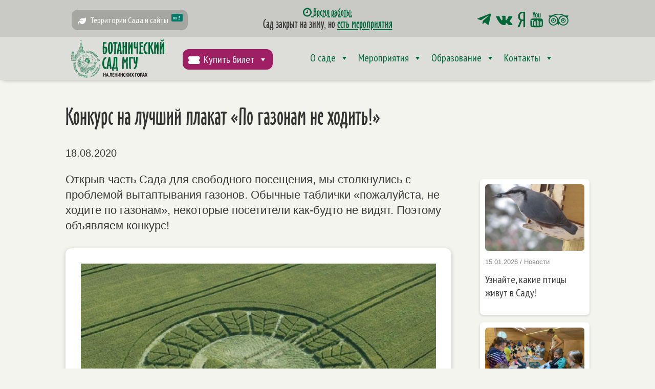

--- FILE ---
content_type: text/css
request_url: https://botsad.msu.ru/wp-content/cache/wpfc-minified/dg2dl9w4/hxh22.css
body_size: 1537
content:
body,.et_pb_column_1_2 .et_quote_content blockquote cite,.et_pb_column_1_2 .et_link_content a.et_link_main_url,.et_pb_column_1_3 .et_quote_content blockquote cite,.et_pb_column_3_8 .et_quote_content blockquote cite,.et_pb_column_1_4 .et_quote_content blockquote cite,.et_pb_blog_grid .et_quote_content blockquote cite,.et_pb_column_1_3 .et_link_content a.et_link_main_url,.et_pb_column_3_8 .et_link_content a.et_link_main_url,.et_pb_column_1_4 .et_link_content a.et_link_main_url,.et_pb_blog_grid .et_link_content a.et_link_main_url,body .et_pb_bg_layout_light .et_pb_post p,body .et_pb_bg_layout_dark .et_pb_post p{font-size:14px}.et_pb_slide_content,.et_pb_best_value{font-size:15px}body{color:#383838}body,.et_pb_column_1_2 .et_quote_content blockquote cite,.et_pb_column_1_2 .et_link_content a.et_link_main_url,.et_pb_column_1_3 .et_quote_content blockquote cite,.et_pb_column_3_8 .et_quote_content blockquote cite,.et_pb_column_1_4 .et_quote_content blockquote cite,.et_pb_blog_grid .et_quote_content blockquote cite,.et_pb_column_1_3 .et_link_content a.et_link_main_url,.et_pb_column_3_8 .et_link_content a.et_link_main_url,.et_pb_column_1_4 .et_link_content a.et_link_main_url,.et_pb_blog_grid .et_link_content a.et_link_main_url,body .et_pb_bg_layout_light .et_pb_post p,body .et_pb_bg_layout_dark .et_pb_post p{font-weight:400}.et_pb_slide_content,.et_pb_best_value{font-weight:400}#et_search_icon:hover,.mobile_menu_bar:before,.mobile_menu_bar:after,.et_toggle_slide_menu:after,.et-social-icon a:hover,.et_pb_sum,.et_pb_pricing li a,.et_pb_pricing_table_button,.et_overlay:before,.entry-summary p.price ins,.et_pb_member_social_links a:hover,.et_pb_widget li a:hover,.et_pb_filterable_portfolio .et_pb_portfolio_filters li a.active,.et_pb_filterable_portfolio .et_pb_portofolio_pagination ul li a.active,.et_pb_gallery .et_pb_gallery_pagination ul li a.active,.wp-pagenavi span.current,.wp-pagenavi a:hover,.nav-single a,.tagged_as a,.posted_in a{color:#006838}.et_pb_contact_submit,.et_password_protected_form .et_submit_button,.et_pb_bg_layout_light .et_pb_newsletter_button,.comment-reply-link,.form-submit .et_pb_button,.et_pb_bg_layout_light .et_pb_promo_button,.et_pb_bg_layout_light .et_pb_more_button,.et_pb_contact p input[type="checkbox"]:checked+label i:before,.et_pb_bg_layout_light.et_pb_module.et_pb_button{color:#006838}.footer-widget h4{color:#006838}.et-search-form,.nav li ul,.et_mobile_menu,.footer-widget li:before,.et_pb_pricing li:before,blockquote{border-color:#006838}.et_pb_counter_amount,.et_pb_featured_table .et_pb_pricing_heading,.et_quote_content,.et_link_content,.et_audio_content,.et_pb_post_slider.et_pb_bg_layout_dark,.et_slide_in_menu_container,.et_pb_contact p input[type="radio"]:checked+label i:before{background-color:#006838}.container,.et_pb_row,.et_pb_slider .et_pb_container,.et_pb_fullwidth_section .et_pb_title_container,.et_pb_fullwidth_section .et_pb_title_featured_container,.et_pb_fullwidth_header:not(.et_pb_fullscreen) .et_pb_fullwidth_header_container{max-width:1500px}.et_boxed_layout #page-container,.et_boxed_layout.et_non_fixed_nav.et_transparent_nav #page-container #top-header,.et_boxed_layout.et_non_fixed_nav.et_transparent_nav #page-container #main-header,.et_fixed_nav.et_boxed_layout #page-container #top-header,.et_fixed_nav.et_boxed_layout #page-container #main-header,.et_boxed_layout #page-container .container,.et_boxed_layout #page-container .et_pb_row{max-width:1660px}a{color:#006838}.et_secondary_nav_enabled #page-container #top-header{background-color:#006838!important}#et-secondary-nav li ul{background-color:#006838}#main-footer .footer-widget h4,#main-footer .widget_block h1,#main-footer .widget_block h2,#main-footer .widget_block h3,#main-footer .widget_block h4,#main-footer .widget_block h5,#main-footer .widget_block h6{color:#006838}.footer-widget li:before{border-color:#006838}@media only screen and (min-width:981px){.et_fixed_nav #page-container .et-fixed-header#top-header{background-color:#006838!important}.et_fixed_nav #page-container .et-fixed-header#top-header #et-secondary-nav li ul{background-color:#006838}}@media only screen and (min-width:1875px){.et_pb_row{padding:37px 0}.et_pb_section{padding:75px 0}.single.et_pb_pagebuilder_layout.et_full_width_page .et_post_meta_wrapper{padding-top:112px}.et_pb_fullwidth_section{padding:0}}	h1,h2,h3,h4,h5,h6{font-family:'OzHandicraftW05-SemiBold',Helvetica,Arial,Lucida,sans-serif}@media only screen and (max-width:1200px){.et_pb_row{width:94%!important}}@media only screen and (max-width:980px){.et_pb_row{width:94%!important}.et_pb_row.stoproc{width:100%!important}}.fluid-width-video-wrapper .wp-block-file__embed{position:unset}.entry-content tr td{border:1px solid #adadad;padding:6px 24px}.doc-table{margin-bottom:20px!important}.doc-table thead{background-color:#e8e8e8!important;color:#000;font-weight:bold;border:1px solid #adadad}.doc-table tr td{background-color:#fff!important}.doc-table thead tr td{border:1px solid #adadad}.doc-table thead th{border:1px solid #adadad}.doc-table{border:1px solid #adadad}.doc-table td{border:1px solid #adadad;padding:6px 6px}.doc-table th{border:1px solid #adadad;padding:6px 6px}@media (max-width:980px){.doc-table td{padding:6px 6px!important}}.doc-table-small tr td{padding:5px 5px!important;line-height:11px;font-size:11px;overflow-wrap:break-word!important}.doc-table-small th{padding:5px 5px!important;line-height:11px;font-size:11px;text-align:left}.doc-table-small thead th{padding:5px 5px;line-height:11px;font-size:11px;text-align:left}.doc-table-small thead tr td{border:1px solid #adadad}.doc-table-small thead th{border:1px solid #adadad}.doc-table-small thead{background-color:#e8e8e8!important;color:#000;font-weight:bold;border:1px solid #adadad}.table-responsive{display:block;width:100%;overflow-x:auto;-webkit-overflow-scrolling:touch}a[href^="tel:"]{border-bottom:1px #006838 dashed}.telblack a[href^="tel:"]{border-bottom:1px #fff dashed!important}.mailblack a[href^="mailto:"]{border-bottom:1px #fff dashed!important}a[href^="mailto:"]{border-bottom:1px #006838 dashed}.dsm-tab-subtitle{font-size:12px!important}@media only screen and (max-width:960px){.dsm-advanced-tabs-container .dsm-advanced-tabs-wrapper .dsm-tab{width:100%}}.dsm_icon_list_tooltip .dsm_icon_list_text{text-decoration:underline dashed;text-underline-offset:2px}@media only screen and (max-width:1600px){.four-columns .et_pb_column{width:25%!important}}.hilite{background-color:#a7b145;padding-left:10px;padding-right:10px}.slb_data_title{font-size:14px!important;font-family:'Pt sans narrow',Arial!important}.slb_group_status{display:block!important}.testimonial-name{font-style:italic}.testimonial-company{font-style:italic}.readmore-text{line-height:30px;border-bottom:1px dashed #006838;font-weight:bold}.ticketcloud{font-family:'Pt sans narrow',Arial!important;line-height:20px!important;padding:10px!important}#slb_viewer_wrap .slb_theme_slb_baseline{z-index:1000007!important}#imp-fullscreen-wrap{z-index:1000006!important}h2{font-size:50px}

--- FILE ---
content_type: text/css
request_url: https://botsad.msu.ru/wp-content/cache/wpfc-minified/nl3drx2/bhyz.css
body_size: 1997
content:
@font-face{font-family:"OzHandicraftW05-SemiBold";font-display:swap;src:url(https://botsad.msu.ru/wp-content/uploads/et-fonts/ozhandicraftw05-semibold.ttf) format("truetype")}#et_pb_code_0_tb_header.mfp-content .mfp-close{color:#FFFFFF;background:}#et_pb_code_0_tb_header.mfp-content .mfp-close:hover{color:#FFFFFF;background:!important}#et_pb_code_0_tb_header.mfp-content{max-width:550px}.dsm-popup-wrap #et_pb_code_0_tb_header.mfp-close .et-pb-icon,.dsm-popup-wrap #et_pb_text_3_tb_header.mfp-close .et-pb-icon{font-size:50px;font-family:ETmodules;font-weight:400}.dsm-popup-wrap #et_pb_code_0_tb_header.mfp-close:active,.dsm-popup-wrap #et_pb_text_3_tb_header.mfp-close:active{top:0}.et_pb_text_3_tb_header.et_pb_text{color:#006838!important}.et_pb_text_3_tb_header{line-height:1.1em;font-family:'OzHandicraftW05-SemiBold',Helvetica,Arial,Lucida,sans-serif;text-decoration:underline;text-decoration-style:dashed;-webkit-text-decoration-color:#006838;text-decoration-color:#006838;font-size:20px;line-height:1.1em;padding-top:0px!important;padding-bottom:0px!important;margin-top:0px!important;margin-bottom:0px!important}.et_pb_section_3_tb_header,.et_pb_section_4_tb_header{border-radius:12px 12px 12px 12px;overflow:hidden}.et_pb_section_3_tb_header.et_pb_section,.et_pb_column_2_tb_header,.et_pb_column_6_tb_header,.et_pb_column_9_tb_header{padding-top:0px;padding-bottom:0px}.et_pb_section_4_tb_header.et_pb_section{padding-top:0px;padding-bottom:0px;background-color:#f4f4ef!important}.et_pb_row_2_tb_header.et_pb_row{padding-top:30px!important;padding-right:30px!important;padding-bottom:30px!important;padding-left:30px!important;padding-top:30px;padding-right:30px;padding-bottom:30px;padding-left:30px}.et_pb_text_4_tb_header h2{font-size:50px}.dsm_business_hours_0_tb_header .dsm-business-hours-separator{border-bottom-style:dashed;border-bottom-width:1px;border-bottom-color:#333}.dsm_business_hours_0_tb_header .dsm_business_hours_child:not(:last-child){border-bottom-color:rgba(0,0,0,0.12)}#et_pb_text_3_tb_header.mfp-content .mfp-close{color:rgba(0,0,0,0.65);background:RGBA(255,255,255,0)}#et_pb_text_3_tb_header.mfp-content .mfp-close:hover{color:rgba(0,0,0,0.65);background:RGBA(255,255,255,0)!important}#et_pb_text_3_tb_header.mfp-content{max-width:680px}.et_pb_text_5_tb_header{font-family:'OzHandicraftW05-SemiBold',Helvetica,Arial,Lucida,sans-serif;font-size:23px}.et_pb_text_5_tb_header a{text-decoration:underline}.dsm_icon_list_child_0_tb_header.dsm_icon_list_child .dsm_icon_list_icon,.dsm_icon_list_child_1_tb_header.dsm_icon_list_child .dsm_icon_list_icon,.dsm_icon_list_child_2_tb_header.dsm_icon_list_child .dsm_icon_list_icon,.dsm_icon_list_child_3_tb_header.dsm_icon_list_child .dsm_icon_list_icon,.dsm_icon_list_child_4_tb_header.dsm_icon_list_child .dsm_icon_list_icon{font-family:FontAwesome!important;font-weight:400!important}.dsm_icon_list_0_tb_header{padding-bottom:0px;margin-top:10px!important;z-index:5;position:relative;top:0px;bottom:auto;left:0px;right:auto}.dsm_icon_list_0_tb_header .dsm_icon_list_items .dsm_icon_list_icon{font-size:30px;color:#006838}.dsm_icon_list_0_tb_header .dsm_icon_list_items.dsm_icon_list_layout_horizontal{text-align:center}.dsm_icon_list_0_tb_header .dsm_icon_list_items .dsm_icon_list_child:not(:last-child){margin-right:5px}.et_pb_row_3_tb_header,body #page-container .et-db #et-boc .et-l .et_pb_row_3_tb_header.et_pb_row,body.et_pb_pagebuilder_layout.single #page-container #et-boc .et-l .et_pb_row_3_tb_header.et_pb_row,body.et_pb_pagebuilder_layout.single.et_full_width_page #page-container #et-boc .et-l .et_pb_row_3_tb_header.et_pb_row{width:100%}.et_pb_row_3_tb_header{display:flex!important}.et_pb_code_1_tb_header{margin-top:0px!important;padding-top:0px}.et_pb_section_5_tb_header{margin-top:0px;margin-bottom:0px;z-index:10;box-shadow:0px 6px 7px -6px rgba(0,0,0,0.3);z-index:20;position:relative}.et_pb_section_5_tb_header.et_pb_section{padding-top:0px;padding-bottom:0px;background-color:#ddddd9!important}.et_pb_sticky.et_pb_section_5_tb_header{box-shadow:0px 6px 7px -6px rgba(0,0,0,0.3);z-index:20!important}.et_pb_row_4_tb_header{height:85px;min-height:85px;max-height:85px}.et_pb_row_4_tb_header.et_pb_row{padding-top:0px!important;padding-bottom:0px!important;margin-top:0px!important;margin-bottom:0px!important;padding-top:0px;padding-bottom:0px}.et_pb_code_2_tb_header{margin-top:5px!important}.et_pb_code_3_tb_header{margin-top:24px!important}.et_pb_code_4_tb_header,.et_pb_code_5_tb_header{margin-top:21px!important}.et_pb_row_5_tb_header.et_pb_row{padding-top:0px!important;padding-bottom:5px!important;margin-top:-17px!important;margin-bottom:0px!important;padding-top:0px;padding-bottom:5px}.dsm_business_hours_child_0_tb_header .dsm-business-hours-header{font-weight:700;line-height:2em}.dsm_business_hours_child_0_tb_header{border-bottom-color:RGBA(255,255,255,0)!important}.dsm_business_hours_child_9_tb_header .dsm-business-hours-header{font-weight:700;font-size:17px;color:#E02B20!important}.dsm_business_hours_child_9_tb_header{border-top-style:dashed!important;margin-top:15px}.dsm_icon_list_child_0_tb_header:not(.tippy-popper),.dsm_icon_list_child_1_tb_header:not(.tippy-popper),.dsm_icon_list_child_2_tb_header:not(.tippy-popper),.dsm_icon_list_child_3_tb_header:not(.tippy-popper),.dsm_icon_list_child_4_tb_header:not(.tippy-popper){padding-top:0px!important;padding-bottom:0px!important;margin-top:0px!important;margin-bottom:0px!important}.et_pb_row_3_tb_header.et_pb_row{padding-top:0px!important;padding-bottom:0px!important;margin-top:0px!important;margin-bottom:0px!important;margin-left:auto!important;margin-right:auto!important;padding-top:0px;padding-bottom:0px}@media only screen and (min-width:981px){.et_pb_row_3_tb_header,.et_pb_row_5_tb_header{display:none!important}}@media only screen and (max-width:980px){#et_pb_code_0_tb_header.mfp-content,#et_pb_text_3_tb_header.mfp-content{max-width:}.et_pb_text_3_tb_header{margin-top:0px!important;margin-bottom:0px!important}.dsm_icon_list_0_tb_header{padding-top:10px;padding-bottom:0px}.dsm_icon_list_0_tb_header .dsm_icon_list_items.dsm_icon_list_layout_horizontal{text-align:center}.dsm_icon_list_0_tb_header .dsm_icon_list_items .dsm_icon_list_child:not(:last-child){margin-right:5px}.et_pb_row_4_tb_header,body #page-container .et-db #et-boc .et-l .et_pb_row_4_tb_header.et_pb_row,body.et_pb_pagebuilder_layout.single #page-container #et-boc .et-l .et_pb_row_4_tb_header.et_pb_row,body.et_pb_pagebuilder_layout.single.et_full_width_page #page-container #et-boc .et-l .et_pb_row_4_tb_header.et_pb_row{width:96%}.dsm_business_hours_child_0_tb_header{border-bottom-color:RGBA(255,255,255,0)!important}.dsm_business_hours_child_9_tb_header{border-top-style:dashed!important}}@media only screen and (min-width:768px) and (max-width:980px){.et_pb_row_4_tb_header{display:none!important}}@media only screen and (max-width:767px){#et_pb_code_0_tb_header.mfp-content,#et_pb_text_3_tb_header.mfp-content{max-width:}.et_pb_text_3_tb_header{margin-top:-10px!important;margin-bottom:0px!important}.dsm_icon_list_0_tb_header{padding-top:32px;display:none!important}.dsm_icon_list_0_tb_header .dsm_icon_list_items.dsm_icon_list_layout_horizontal{text-align:center}.dsm_icon_list_0_tb_header .dsm_icon_list_items .dsm_icon_list_child:not(:last-child){margin-right:25px}.et_pb_row_4_tb_header{display:none!important}.et_pb_row_5_tb_header,body #page-container .et-db #et-boc .et-l .et_pb_row_5_tb_header.et_pb_row,body.et_pb_pagebuilder_layout.single #page-container #et-boc .et-l .et_pb_row_5_tb_header.et_pb_row,body.et_pb_pagebuilder_layout.single.et_full_width_page #page-container #et-boc .et-l .et_pb_row_5_tb_header.et_pb_row{width:96%}.dsm_business_hours_child_0_tb_header{border-bottom-color:RGBA(255,255,255,0)!important}.dsm_business_hours_child_9_tb_header{border-top-style:dashed!important}}@font-face{font-family:"OzHandicraftW05-SemiBold";font-display:swap;src:url(https://botsad.msu.ru/wp-content/uploads/et-fonts/ozhandicraftw05-semibold.ttf) format("truetype")}.et_pb_section_0_tb_body.et_pb_section{padding-top:0px;padding-bottom:0px;margin-top:0px;margin-bottom:0px;background-color:#f4f4ef!important}.et_pb_row_0_tb_body.et_pb_row{padding-bottom:0px!important;margin-top:20px!important;margin-bottom:0px!important;padding-bottom:0px}.et_pb_text_0_tb_body h1{font-size:45px}.et_pb_text_1_tb_body{font-size:20px}.et_pb_text_2_tb_body{line-height:1.4em;font-size:22px;line-height:1.4em}.et_pb_post_content_0_tb_body a{text-decoration:underline}.et_pb_post_content_0_tb_body ul{padding-left:40px!important}.et_pb_post_content_0_tb_body ol{list-style-position:outside;padding-left:40px!important}.et_pb_post_content_0_tb_body h2{font-size:40px}.et_pb_post_content_0_tb_body h3{font-size:33px}.et_pb_post_content_0_tb_body h4{font-size:26px;line-height:1.2em}.et_pb_post_content_0_tb_body{background-color:#FFFFFF;border-radius:12px 12px 12px 12px!important;overflow:hidden!important;padding-top:30px;padding-right:30px;padding-bottom:30px;padding-left:30px;box-shadow:0px 2px 8px 0px rgba(0,0,0,0.2)}@media only screen and (max-width:980px){.et_pb_post_content_0_tb_body{padding-top:30px;padding-right:30px;padding-bottom:30px;padding-left:30px}}@media only screen and (max-width:767px){.et_pb_row_1_tb_body,body #page-container .et-db #et-boc .et-l .et_pb_row_1_tb_body.et_pb_row,body.et_pb_pagebuilder_layout.single #page-container #et-boc .et-l .et_pb_row_1_tb_body.et_pb_row,body.et_pb_pagebuilder_layout.single.et_full_width_page #page-container #et-boc .et-l .et_pb_row_1_tb_body.et_pb_row{width:96%}.et_pb_text_2_tb_body{width:80%}.et_pb_post_content_0_tb_body{padding-top:10px;padding-right:10px;padding-bottom:10px;padding-left:10px}.et_pb_text_3_tb_body{display:none!important}.et_pb_text_2_tb_body.et_pb_module{margin-left:auto!important;margin-right:auto!important}}@font-face{font-family:"OzHandicraftW05-SemiBold";font-display:swap;src:url(https://botsad.msu.ru/wp-content/uploads/et-fonts/ozhandicraftw05-semibold.ttf) format("truetype")}@font-face{font-family:"PT Sans Narrow";font-display:swap;src:url(https://botsad.msu.ru/wp-content/uploads/et-fonts/ptsans-narrow.ttf) format("truetype")}.et_pb_section_0_tb_footer.et_pb_section{padding-top:20px;padding-bottom:20px;margin-top:0px;margin-bottom:0px;background-color:#30302f!important}.et_pb_section_0_tb_footer{box-shadow:inset 0px 0px 18px 0px rgba(0,0,0,0.91)}.et_pb_code_0_tb_footer,.et_pb_code_2_tb_footer{padding-top:0px;padding-bottom:0px;margin-top:0px!important;margin-bottom:0px!important}.dsm_icon_list_child_0_tb_footer.dsm_icon_list_child .dsm_icon_list_icon,.dsm_icon_list_child_1_tb_footer.dsm_icon_list_child .dsm_icon_list_icon,.dsm_icon_list_child_2_tb_footer.dsm_icon_list_child .dsm_icon_list_icon,.dsm_icon_list_child_3_tb_footer.dsm_icon_list_child .dsm_icon_list_icon,.dsm_icon_list_child_4_tb_footer.dsm_icon_list_child .dsm_icon_list_icon{font-family:FontAwesome!important;font-weight:400!important}.dsm_icon_list_0_tb_footer{padding-bottom:0px;margin-top:0px!important;z-index:5;position:relative;top:0px;bottom:auto;left:0px;right:auto}.dsm_icon_list_0_tb_footer .dsm_icon_list_items .dsm_icon_list_icon{font-size:30px;color:#FFFFFF}.dsm_icon_list_0_tb_footer .dsm_icon_list_items.dsm_icon_list_layout_horizontal{text-align:center}.dsm_icon_list_0_tb_footer .dsm_icon_list_items .dsm_icon_list_child:not(:last-child){margin-right:5px}.et_pb_search_0_tb_footer input.et_pb_searchsubmit{color:#FFFFFF!important;background-color:#636363!important;border-color:#636363!important}.et_pb_search_0_tb_footer{overflow-x:hidden;overflow-y:hidden}.et_pb_search_0_tb_footer input.et_pb_s{padding-top:0.715em!important;padding-right:0.715em!important;padding-bottom:0.715em!important;padding-left:0.715em!important;border-color:#636363!important;height:auto;min-height:0}.et_pb_search_0_tb_footer form input.et_pb_s{color:#FFFFFF}.et_pb_code_1_tb_footer{filter:opacity(49%);backface-visibility:hidden}.dsm_icon_list_child_5_tb_footer.dsm_icon_list_child .dsm_icon_list_icon{font-family:ETmodules!important;font-weight:400!important}.dsm_icon_list_child_5_tb_footer .dsm_icon_list_child_tooltip_wrapper.tippy-tooltip .tippy-content,.dsm_icon_list_child_6_tb_footer .dsm_icon_list_child_tooltip_wrapper.tippy-tooltip .tippy-content,.dsm_icon_list_child_7_tb_footer .dsm_icon_list_child_tooltip_wrapper.tippy-tooltip .tippy-content,.dsm_icon_list_child_9_tb_footer .dsm_icon_list_child_tooltip_wrapper.tippy-tooltip .tippy-content,.dsm_icon_list_child_10_tb_footer .dsm_icon_list_child_tooltip_wrapper.tippy-tooltip .tippy-content{max-width:400px;padding-top:8px;padding-right:10px;padding-bottom:8px;padding-left:10px}.dsm_icon_list_child_5_tb_footer .dsm_icon_list_child_tooltip_wrapper.tippy-tooltip,.dsm_icon_list_child_6_tb_footer .dsm_icon_list_child_tooltip_wrapper.tippy-tooltip,.dsm_icon_list_child_7_tb_footer .dsm_icon_list_child_tooltip_wrapper.tippy-tooltip,.dsm_icon_list_child_9_tb_footer .dsm_icon_list_child_tooltip_wrapper.tippy-tooltip,.dsm_icon_list_child_10_tb_footer .dsm_icon_list_child_tooltip_wrapper.tippy-tooltip{background-color:#4f4f4f}.dsm_icon_list_child_5_tb_footer .dsm_icon_list_child_tooltip_wrapper.tippy-tooltip>.tippy-arrow,.dsm_icon_list_child_6_tb_footer .dsm_icon_list_child_tooltip_wrapper.tippy-tooltip>.tippy-arrow,.dsm_icon_list_child_7_tb_footer .dsm_icon_list_child_tooltip_wrapper.tippy-tooltip>.tippy-arrow,.dsm_icon_list_child_9_tb_footer .dsm_icon_list_child_tooltip_wrapper.tippy-tooltip>.tippy-arrow,.dsm_icon_list_child_10_tb_footer .dsm_icon_list_child_tooltip_wrapper.tippy-tooltip>.tippy-arrow{color:#4f4f4f}.dsm_icon_list_child_6_tb_footer.dsm_icon_list_child .dsm_icon_list_icon,.dsm_icon_list_child_7_tb_footer.dsm_icon_list_child .dsm_icon_list_icon,.dsm_icon_list_child_8_tb_footer.dsm_icon_list_child .dsm_icon_list_icon,.dsm_icon_list_child_9_tb_footer.dsm_icon_list_child .dsm_icon_list_icon,.dsm_icon_list_child_10_tb_footer.dsm_icon_list_child .dsm_icon_list_icon{font-family:FontAwesome!important;font-weight:900!important}.dsm_icon_list_1_tb_footer .dsm_icon_list_child,.dsm_icon_list_1_tb_footer .dsm_icon_list_child a,.et_pb_text_0_tb_footer.et_pb_text,.et_pb_text_0_tb_footer.et_pb_text a,.et_pb_text_1_tb_footer.et_pb_text,.et_pb_text_1_tb_footer.et_pb_text a{color:rgba(255,255,255,0.5)!important}.dsm_icon_list_1_tb_footer .dsm_icon_list_items .dsm_icon_list_icon{font-size:21px;padding:0px;width:1.1em;color:rgba(255,255,255,0.5)}.dsm_icon_list_1_tb_footer .dsm_icon_list_ltr_direction .dsm_icon_list_child .dsm_icon_list_text{padding-left:11px}.dsm_icon_list_1_tb_footer .dsm_icon_list_items .dsm_icon_list_child:not(:last-child){margin-bottom:0px}.dsm_icon_list_1_tb_footer .dsm_icon_list_items .dsm_icon_list_child{padding-bottom:10px}.et_pb_text_0_tb_footer{line-height:1.5em;font-family:'PT Sans Narrow',Helvetica,Arial,Lucida,sans-serif;line-height:1.5em;margin-bottom:15px!important}.et_pb_text_0_tb_footer a,.et_pb_text_1_tb_footer a{text-decoration:underline}.et_pb_text_1_tb_footer{line-height:1.5em;font-family:'PT Sans Narrow',Helvetica,Arial,Lucida,sans-serif;line-height:1.5em}.dsm_icon_list_child_0_tb_footer:not(.tippy-popper),.dsm_icon_list_child_1_tb_footer:not(.tippy-popper),.dsm_icon_list_child_2_tb_footer:not(.tippy-popper),.dsm_icon_list_child_3_tb_footer:not(.tippy-popper),.dsm_icon_list_child_4_tb_footer:not(.tippy-popper){padding-top:0px!important;padding-bottom:0px!important;margin-top:0px!important;margin-bottom:0px!important}@media only screen and (min-width:981px){.dsm_icon_list_0_tb_footer{display:none!important}}@media only screen and (max-width:980px){.dsm_icon_list_0_tb_footer{padding-top:10px;padding-bottom:0px}.dsm_icon_list_0_tb_footer .dsm_icon_list_items.dsm_icon_list_layout_horizontal{text-align:center}.dsm_icon_list_0_tb_footer .dsm_icon_list_items .dsm_icon_list_child:not(:last-child){margin-right:5px}}@media only screen and (min-width:768px) and (max-width:980px){.dsm_icon_list_0_tb_footer{display:none!important}}@media only screen and (max-width:767px){.dsm_icon_list_0_tb_footer{padding-top:0px}.dsm_icon_list_0_tb_footer .dsm_icon_list_items.dsm_icon_list_layout_horizontal{text-align:center}.dsm_icon_list_0_tb_footer .dsm_icon_list_items .dsm_icon_list_child:not(:last-child){margin-right:25px}}

--- FILE ---
content_type: image/svg+xml
request_url: https://botsad.msu.ru/wp-content/uploads/2023/03/logotip-botsad-mgu_leninskie.svg
body_size: 167534
content:
<?xml version="1.0" encoding="UTF-8"?> <svg xmlns="http://www.w3.org/2000/svg" id="_Слой_1" viewBox="0 0 960.72 396.3"><path d="m31.25,287.23c1.54.04,3.91-.29,7.13-1,3.03-.67,5.16-1.29,6.39-1.88,1.23-.58,1.78-1.21,1.63-1.88-.04-.17-.1-.32-.2-.45-.1-.13-.23-.25-.4-.36-.75-.05-1.74.01-2.99.19-1.25.17-2.98.51-5.2,1-2.66.59-4.67,1.12-6.03,1.58-1.36.47-2.33.95-2.92,1.45l.02.08c.18.8,1.03,1.22,2.57,1.27Z" style="fill:none;"></path><path d="m42.46,293.69c.18.59.55.95,1.1,1.07.55.12,1.38,0,2.47-.34,1.14-.36,1.98-.77,2.51-1.26.53-.48.71-.98.55-1.51-.02-.05-.04-.11-.06-.16-.02-.05-.06-.14-.13-.25-.78.25-1.63.53-2.53.81-.9.29-2.23.7-3.99,1.25,0,.06,0,.11.01.17.01.05.03.12.06.21Z" style="fill:none;"></path><path d="m37.1,297.45c1.52-.47,2.56-.97,3.12-1.49.57-.52.74-1.13.52-1.83,0-.03-.03-.07-.06-.14-.03-.07-.05-.11-.06-.14-1.48.46-2.99.9-4.51,1.33-1.53.42-3.08.82-4.67,1.21,0,.1,0,.19,0,.27,0,.08.03.16.05.24.2.65.8,1.02,1.79,1.12.99.1,2.26-.09,3.81-.57Z" style="fill:none;"></path><path d="m27.92,254.45c1.48.41,3.87.66,7.16.75,3.1.08,5.32,0,6.66-.27,1.34-.26,2.02-.74,2.04-1.43,0-.17-.02-.33-.09-.48-.06-.15-.16-.3-.3-.45-.71-.23-1.69-.41-2.95-.55-1.25-.13-3.02-.23-5.28-.29-2.73-.07-4.8-.05-6.23.08-1.43.12-2.49.36-3.18.7v.09c-.03.82.7,1.44,2.18,1.85Z" style="fill:none;"></path><path d="m111.51,332.7c-.47.01-.96-.48-1.24-.31.24.21.31.65.21.93-.24.04-.43.12-.62.21-.02.64-.41,1.45-.21,1.96,2.11-2.92,1.7-2.39,2.17-2.58,0,.52,0,1.03,0,1.55-.91.26-.99,1.35-1.24,2.27,1.61-.84,3.73-1.18,5.17-2.38-3.93-1.45-4.05-1.6-4.05-1.6-.04-.01-1.33.5-.19-.05Z" style="fill:none;"></path><path d="m103.99,364.49c.58-1.04.9-1.92.95-2.63.05-.71-.16-1.2-.65-1.47-.05-.03-.1-.05-.15-.08-.05-.02-.14-.05-.26-.09-.4.72-.82,1.5-1.28,2.33-.46.83-1.13,2.05-2.03,3.65.04.04.08.08.13.11.04.03.11.07.19.11.54.3,1.06.31,1.54,0,.48-.3,1.01-.95,1.56-1.95Z" style="fill:none;"></path><path d="m250.32,243.71c3.13-1.57,6.12-1.14,9.92-1.45-1.24-.19-2.39-1.26-3.72-1.45-2.84.2-5.97-.12-8.68,1.03-1.66.48-3.5.74-4.44,1.76,2.55-.07,4.53.08,6.92.1Z" style="fill:none;"></path><path d="m254.45,244.02c1.06-.86-4.34,1.08-4.96.93-2.37,0-4.82-.7-7.13.1,3.94.36,8.76.36,11.68-.93.18,0,.32-.02.41-.1Z" style="fill:none;"></path><path d="m252.59,248.16c-1.17,1.27-2.87,2.03-3.93,3.41.46.09.62.49,1.03.62.46-1.78,2.97-2.06,2.89-4.03Z" style="fill:none;"></path><path d="m218.38,298.49c-.82-.04-2.01-.26-2.38-.41.87,1.05,1.45,2.41,2.27,3.51.49-.92.84-2.31.1-3.1Z" style="fill:none;"></path><path d="m218.17,307.38c.44-.75,1.68-1.88.41-2.58-.33.6-.48,1.93-.41,2.58Z" style="fill:none;"></path><path d="m99.95,367.93s-.07-.03-.14-.06c-.07-.03-.11-.05-.14-.06-.76,1.35-1.54,2.71-2.36,4.07-.82,1.36-1.67,2.72-2.56,4.09.07.08.13.14.19.19.06.05.13.1.2.14.59.33,1.28.19,2.07-.42.79-.61,1.58-1.62,2.37-3.04.78-1.39,1.19-2.46,1.25-3.23.05-.76-.24-1.33-.88-1.68Z" style="fill:none;"></path><path d="m120.11,368.6c-.15.4-.37.99-.68,1.78-.31.79-.53,1.39-.68,1.79-.22.6-.46,1.25-.72,1.95-.26.7-.64,1.77-1.15,3.22.03.02.07.04.11.06.04.02.11.05.21.09.66.25,1.27.09,1.82-.46.55-.55,1.1-1.57,1.65-3.05.59-1.59.84-2.79.75-3.6-.09-.81-.53-1.41-1.32-1.78Z" style="fill:none;"></path><path d="m255.17,261.59c-.02.18.12.26.1,0-.99-1.96-2.02-4.03-3.41-5.68-1.78-1.67-3.9-3.57-5.89-5.06-2.04-1.54-3.99-3.93-6.72-4.13,3.37,1.7,6.04,4.26,8.78,6.61,2.97,2.32,4.59,5.56,7.13,8.27Z" style="fill:none;"></path><path d="m168.36,203.2c.09-.65.43-1.74.1-2.17-.14.51-1.01,1.91-.1,2.17Z" style="fill:none;"></path><path d="m167.63,195.76c.05.65-.43,1.02.1,1.34-.05-.37.11-1.48-.1-1.34Z" style="fill:none;"></path><path d="m171.15,200.51c-.09.28-.32.44-.41.72h.52c-.06-.21.13-.68-.11-.72Z" style="fill:none;"></path><path d="m170.53,201.65c-.15.33-.09.78.1,1.03-.06-.31.13-.89-.1-1.03Z" style="fill:none;"></path><path d="m169.6,198.24c-.21.35-.57.46-.72.83.2.21.14.68.52.72.37-1.83,1.29-3.67,1.55-5.27-.77.98-.7,2.64-1.34,3.72Z" style="fill:none;"></path><path d="m167.01,208.88c-.59-.56.35-2.72-.62-2.79-.39,3.35-2.34,6.37-1.45,10.03.34-.73.55-1.58.93-2.27.04-.35-.46-.16-.31-.62.04-1.89.21-3.65,1.45-4.34Z" style="fill:none;"></path><path d="m163.5,200.51c2.28-.81-.17,4.14.21,5.06,1.7-1.04,1.63-13.58-.21-5.06Z" style="fill:none;"></path><path d="m164.43,210.54c.51-2.14.31-3.91,1.24-5.37,1.57-1.12,1-2.74,1.34-4.55-.53.08-.81-.08-1.03-.31-.21,1.25.13,2.3-.1,3.41-1.09,2.01-1.63,4.29-1.45,6.82Z" style="fill:none;"></path><path d="m167.74,208.57c.06-.57.68-.85-.1-1.03.07.31-.13.89.1,1.03Z" style="fill:none;"></path><path d="m185.93,206.2c-.68-.34-1.16.34-1.34.83.09.29.33.42.31.83-.62,1.24-1.36,2.36-1.76,3.82,1.59-1.16,2.46-3.05,2.79-5.48Z" style="fill:none;"></path><path d="m183.34,200.82c-.96,1.17-2.16,2.66-2.17,4.44.32-.82,3.51-3.78,2.17-4.44Z" style="fill:none;"></path><path d="m185.2,219.73c.85-.83,2.16-.42,2.79.31,1.2-.87,2.69-1.63,3.93-2.38.43-.26.81-.76,1.34-.62-.28,1.92-2.79,2.17-3.51,3.31.72-.42,2.16-.73,3.1-1.45.74-.57,1.63-2.37.21-2.58-1.83.12-3.6,3.5-5.68,3-.02-.43.39-.43.41-.83-.37-.07-.8.33-.93-.1.39-1.05,2.07-1.48,3.2-2.38.41-.32,1-.89,1.24-1.24.48-.71.48-2.19-.41-2.38-.74-.16-2.16.89-2.69,1.34-1.52,1.35-2.65,4.02-.1,1.45.49-.44.95-1.22,1.65-1.14-.47,2.94-3.79,3.03-4.55,5.68Z" style="fill:none;"></path><path d="m168.88,206.51c.55-1,1.74-1.36,1.65-3-.49.08-.71-.12-1.14-.1.16,1.29-.62,2.2-.52,3.1Z" style="fill:none;"></path><path d="m184.27,229.76c.47,1.37,2.94.4,3.51-.31-1.27,0-2.65-.1-3.51.31Z" style="fill:none;"></path><path d="m174.87,209.09c-.57.02-.75.42-1.34.41.59,4.44.43,9.3.11,13.64-.28,1.45-1.87,4.08-2.69,4.86-.54.52-1.75,1.05-1.96,1.76-1.16,2.44-1.26,4.15.72,5.79,1.62,1.62,3.2,3.76,4.96,4.75.09-1.34.72-1.36.93-.1,1.19,1.4,2.87,2.85,4.44,3.51-1.76-1.71-4.99-2.41-4.24-6.3-1.5-1.85-5.7-2.78-5.48-5.58,1.19.36,1.72,1.57,2.58,2.27.8.66,1.75,1,2.58,1.65.74-.41,1.22.19,1.86.52,1.25.64,2.43,1.15,3.62,1.65.39.08.07-.55.52-.41,1.89.41,5.37.83,7.03-.1-2.06-1.01-5.06-1.08-7.23-1.96-.25.06.05.67-.31.62-.75.23-2.08.34-3.1.1-1.32-.3-2.14-1.62-3-2.17-.71-.45-1.92-.57-.93-1.45.59.03,1.28.51,1.55.52-.29-.33-.45-.79-.52-1.34-.52.19-1.35.77-1.55-.1.56-.78,1.72-.97,2.27-1.76-.39.05-.57.32-1.03.31-.2-.14-.06-.62-.41-.62-.54.24-2.42,1.9-2.27.52-.87.17-1.84.77-2.58.72-.19-.22-.07-.76-.1-1.14.25-.17.6-.23.93-.31.96-.85,1.86-1.91,2.79-3.31,1.05-1.56,2.28-3.02,1.96-5.68-.06-.21-.52-.03-.41-.41-.09-2.33,1.43-3.05,2.17-4.55-.28,0-.5-.24-.31-.41.45-.55,0-1.19.1-1.86.13-.84,1.1-2.03,1.65-2.79.66-.91,1.4-2.06,2.38-1.96-.41,1.17-1.17,2-1.76,3-.04.11-.13.25,0,.1,1.07-1.17,2.24-2.24,2.58-4.13-1.41.64-.79-.15-.72-1.03-2.53-.21-3.46,7.7-5.79,2.79Zm-3,26.15c1.08,1.08,3.01,1.62,3.2,3.51-2.13-.45-3.86-2.57-5.37-4.24-.8-.99-1.69-1.88-1.03-3.2,1.56.71,1.94,2.82,3.2,3.93Z" style="fill:none;"></path><path d="m172.28,202.27c-.12.54-.4.91-.31,1.65.44.07.58-.18.83-.31.02-.64.08-1.32-.52-1.34Z" style="fill:none;"></path><path d="m175.07,201.54c.72-1.87.54-4.55.21-6.2-1.36.23-1.75,2.31-2.07,3.93.02.08,0,.2.1.21.24-1.21.53-2.37,1.76-2.58.15.26.36.46.41.83-.91,1.53-1.71,3.18-1.76,5.58.91.21,1.11-.93,1.34-1.76Z" style="fill:none;"></path><path d="m161.54,199.48c1.01.34.85-1.43.52-1.76-.27.48-.45,1.06-.52,1.76Z" style="fill:none;"></path><path d="m155.85,338.9c.21.2.67.77.72.41-.38-6.71.17-6.64-6.72-5.27,2.56.86,4.28,3.22,5.99,4.86Z" style="fill:none;"></path><path d="m147.58,348.31c.02-.25-.05-.43-.21-.52-.22.21-.05.49.21.52Z" style="fill:none;"></path><path d="m157.4,344.79c-.19-.86.44-.36.62-.83-1.79-2.91-3.87-5.91-6.61-7.85-.69-.42-1.52-.54-2.17-1.03-.28-.21-.47-.7-.83-.83-.59.25-3.36.29-1.55.83,6.03,2.77,9.46,8.85,12.2,14.57,1.15,2.03,2.77,3.55,3.93,5.48-.83-3.06-2.48-7.34-4.44-9.92-.71.04-1.03.06-1.14-.41Z" style="fill:none;"></path><path d="m247.63,220.15c-.4.59-.38,1.58-1.03,1.76-.02.32-.68.01-.62.41.05.57-.06.98-.1,1.45-.29.26-.59.51-1.24.41-.03.62.08,1.39-.1,1.86-.11.31-.74.09-.93.31.37.63.73,1.26.93,2.07-.03.38-.78.05-.72.52.65,1.13.57,3.02-1.13,2.89-.04,2.15.47,2.25-1.86,2.27-.51,1.33-1.45,1.46-2.27,2.38-1.06,1.18-1.05,3.27-2.07,4.13-.45.38-1.14.36-1.55.72-.55.48-.77,1.36-.93,2.07.73-1.31,2.44-1.05,3.62-1.65.73-.37.97-1.3,1.76-1.86.82-.58,2.06-.67,2.48-1.14.68-.75.47-2.16,1.24-2.89.53-.5,1.15-.5,1.55-.83.95-.77.73-2.82,2.38-2.89-.42-2.26,1.48-3.58,1.86-5.27.13-.59-.02-1.26.1-1.86.4-1.99,2.18-3.3,1.34-5.99-.27-.18-.75-.15-.93-.41-.55.55-1.31.88-1.76,1.55Z" style="fill:none;"></path><path d="m121.33,332.8c-1.51-3.21-2.77-6.67-4.24-9.92-1.74.05-2.99-.94-4.65-.62,1.61,2.97,2.97,6.69,5.48,8.89.88.77,2.06,1.5,3.41,1.65Z" style="fill:none;"></path><path d="m79.47,221.6c.38,2-6.99-.44-7.86-.21,2.69.58,5.17,1.38,8.48,1.34,0-.42-.89-1.92-.62-1.14Z" style="fill:none;"></path><path d="m236.47,193.38c1.95,1.74,2.81,4.48,4.34,6.41.79.17,1.25.68,2.06.83.44-.01.5-.4.93-.41.95.53,2.02,1.49,2.89,2.07.24.16.89.67.93.31-2.66-1.5-3.85-4.81-5.99-7.03-1.81-1.94-4.13-3.39-5.58-5.68.04.46-.03.8-.21,1.03h-.83c-.15,1.51.64,1.76,1.45,2.48Z" style="fill:none;"></path><path d="m78.96,220.67c-.82-1.42-1.82-2.66-3-3.72.3,1.39.74,2.63,1.03,4.03.67-.09,1.23-.29,1.96-.31Z" style="fill:none;"></path><path d="m136.01,325.88c-1.4,1.36-2.3,3.22-3,5.27,4.44-1.43,8.41-4.09,11.99-6.82.46-.38,1.11-.88,1.14-1.34-4.03-.83-7.83.34-10.34,1.96.04.33.2.56.21.93Z" style="fill:none;"></path><path d="m156.99,207.75c.04.27.14.48.31.62,0-.31.06-.68-.31-.62Z" style="fill:none;"></path><path d="m159.98,193.69c-.21.66-.52,1.21-.62,1.96.2.11.49.13.72.21-.07-.69.14-1.65-.1-2.17Z" style="fill:none;"></path><path d="m160.91,205.27c-.22-.96.46-3.04-.31-3.41-.19,1.19-.53,2.22-1.34,2.79.62.14.94.58,1.65.62Z" style="fill:none;"></path><path d="m161.95,208.37c.99,1.14,1.64,4.5,1.24,1.14-.06-.25-.67.05-.62-.31-.01-1.48-.16-3.33-.1-4.55-.63.78-.53,2.3-.52,3.72Z" style="fill:none;"></path><path d="m154.82,231.31c-.67-.53-1.18-1.23-1.86-1.76-.03.72-.05.89-.1,1.34.85.01,1.01.71,1.14,1.45.48-.01.59-.56,1.03-.31.08.61.15,1.23.31,1.76,1.53.11,2.51-1.44,2.69.62.94-.53,1.56.32,2.38.52.55-.53,1.07-.04,1.86,0-.29-.85-.61-1.67-.93-2.48-2.32-.23-4.21-.89-6.51-1.14Z" style="fill:none;"></path><path d="m224.06,206.4c-.63.46-1.4.39-2.07.72-.68.34-.91.93-1.55,1.34-.33-.02-.44.18-.83.1.53,1.3,2.03,1.63,1.76,3.72-.11.66-1.04.72-1.03,1.24.63.68,1.97,1.89,2.38,2.58-.36.7-.87,1.26-1.24,1.96.88.68,1.73,1.49,1.65,2.69-.06.83-1.04,1.76-.62,3.1,2.37,2.44-.28,3.74,0,6.62-1.27.48-1.41,1.76-2.17,2.69-.99.84-2.31,1.91-3.2,2.89-1.01.79-2.5,1.4-3.83,2.07-3.86,1.84-7.71,4.02-11.06,6.61-7.08,2.52-3.69,2.1,1.24,3.41,2.9.65,5.98,1.12,8.99.52,6.97-.43,13.38-2.15,19.84-4.03-.18-3.18,2.93-4.02,3.93-5.78.7-1.24.46-2.48,1.34-3.2.42-.35,1.19-.41,1.55-.93.66-1.41.26-2.53,2.27-1.75-.05-1.33-.04-2.59,1.55-2.27.13-1.13-.36-1.64-.41-2.58-.09-.54.51-.39.41-.93-.3-.59-.83-.96-1.03-1.65.15-.61.82-.9,1.55-.62.06-.8-.12-1.85.1-2.48.52,0,.67.37,1.14.41-.01-.74-.04-1.49.31-1.86.6-.13.89.07,1.34-.21.32-.54-.17-1.89.31-2.27.46-.01.61.29,1.14.21.35-.85,1.16-1.66,2.38-1.03-.13-.85-.89-1.47-1.03-2.48-.14-1,.1-2.08,0-3.31-.44-.8-1.38-1.65-1.55-3-.26-1.99.23-4.21.31-5.37-1.52.28-2.8-1.19-3.93-1.96-.56.1-.46.85-1.03.93-.48-.42-.81-.99-1.24-1.45-1.53-.36-2.84-.95-2.9-2.79-.39-.51-.79-.73-1.14-1.24-.33-.49-.36-1.18-.72-1.76-1.66-1.31-3.93-3.06-2.58-5.58-.81.05-.66-.86-1.55-.72h-.21c-.32,1.23-.71,2.39-2.38,2.27-1.19.87-1.47,3.11-3.72,2.58,2.15,6.25,1.31,8.16-2.48,12.61Z" style="fill:none;"></path><path d="m175.07,249.19c3.4,4.64,10.28,1.87,14.57-.21,8.76-2.41,15.81-8.76,24.08-12.3.57-.25,1.12-.6,1.65-.93.49-.3,1.24-.55,1.34-1.24-.37-.04-.69-.14-.93-.31-.66.78-2.01.63-3,.21-.42.83-1.48,1.21-2.89.72-.04,1.28-1.29,1.21-2.27.83-.1,1.3-.44,2.83-1.55,2.89-.82.05-.83-.6-1.65-.83-.5.14-.7.49-1.14.52-.36.03-.47-.38-.83-.41,0,0-.23.29-.31.31-.55.15-1.09-.18-1.76-.1-.57.39-.98.95-1.96.93-.57,1.05-.47,2.77-1.76,3.1-.57-.78-.85-1.84-1.24-2.79-1.77.12-2.79-.61-2.89,1.55-.52.03-.77.33-1.24.41-.37.7-.51,1.63-1.03,2.17-.46.08-.62-.14-1.03-.1-.39.7-1.28,1.15-2.38.83.03,1.59-.81,2.3-2.69,1.97-.04.37-.13.69-.21,1.03-1.28.83-1.93,2.57-4.13,2.17-.17.42-.17,1-.52,1.24-1.79.14-3.27-.33-.72-1.03.67-1.87.78-1.52,2.48-1.14.55-.66.9-1.52,1.97-1.65.24-.42-.04-1.35.2-1.76.87.08,1.43-.16,2.28-.1-.31-1.79,1.11-1.85,2.48-1.96.11-1.32.33-.92.21-1.34.8-.08.95.49,1.65.52.27-.93.06-2.35,1.55-2.07-.23-1.95,1.47-1.77,2.69-1.55.4-.37,1.35-.58,2.07-.31.5.43.42,1.44.83,1.96.58-.46.27-1.8.52-2.58.6-.05.73.37,1.34.31.57-.2.79-.93,1.45-1.03.5-.07.91.29,1.55.31.04-.74.15-1.3.93-1.13.28.23.21.82.52,1.03.76-.11.96-.65,1.65-.52.55.1.55.9,1.24.83.9-1.68-.57-3.64,2.58-2.38.52-2.47,1.13-1.24,2.79-.83.05-1.96,1.89-.94,2.69-.41.69-.29.78-.96,1.45-1.03.7-.08,1.44.81,2.48.52,1.33-1.08,2.04-2.79,3.31-3.93.18-1.5.57-2.81.93-4.13-1.84-1.87-1.04-3.18-.21-5.17-.3-.8-1.63-1.39-1.76-2.38-.13-.98.53-1.2.93-2.07-.77-1.11-2.55-1.17-2.27-2.58.12-.64,1.07-.76,1.14-1.45.1-1.09-1.19-1.46-1.45-2.58-1.47-.17-2.3-.3-2.58-1.86-1.68-.17-3.02-1.34-2.38-3.2-1.27-.35-1.36-1.88-2.38-2.48-.93-.07-1.55.17-2.48.1-.57-.16-.61-.78-1.24-.93-.77-.18-1.8.5-2.69.1-.34-1.37.83-1.87.2-2.89-1.23.06-1.54-.8-2.17-1.34-2.88.84-2.33-.11-4.24-1.45-1.89-.39-4.48-.37-5.89.52-.52.3-.94.83-1.55.93-.58.1-1.11-.2-1.96-.21-.8.31-.83,1.35-1.86,1.65-.41.12-.93-.06-1.34,0-1.02.14-2.07.86-2.07,1.65,0,.71.9.93.72,2.07-.49,1.74-2.37,2.51-2.79,4.44.05.47.42.61.41,1.14-.98,2.73-2.59,4.73-4.65,6.82.02-.02-.55.27-.1.31,1.13-.23,1.38.41,1.97.72.66-1.31,1.4-2.52,2.06-3.82-.32-.04-.5.59-.83.21-.16-1.17,1.09-2.47,1.65-3.51.33-.6.43-1.15.83-1.65.66-.83,3.33-2.82,3.72-.93.3,1.44-1.1,3.32-1.24,4.55h1.14c.81.59.43,2.5.2,3.1,1.01-.92,2.73-2.17,4.24-2.07.61.14,1.25,1.11,1.34,1.76.18,1.22-.71,2.12-1.03,2.79.66-.29,1.19-.75,1.86-.62.82.16,1.63,1.49,1.55,2.27-.1.93-2.23,2.86-3.1,3.31-.56.29-1.18.3-1.65.62,5.21.38,7.92,3.72,1.34,4.76-.58,1.84-3.19,1.63-4.86,2.38,1.42.03,2.7-.14,1.96,1.55,2.6.36,5.23.69,6.1,2.79-1.85,1.41-5.5.26-7.86.41,1.21.14,1.82,1.35,1.34,2.58.63.3,1.16.47,1.24,1.14.21,1.72-2.51,2.08-3.93,2.48,2.58,2.77,2.08,2.3,2.27,2.79-1.35,2.53-5.01-1.8-6.82-.1.44.8,1.56,3.89.21,4.13-.63.11-1.74-1.18-2.48-1.76-1.05-.82-2.06-1.5-2.48-1.76,1.15,1.02,1.47,2.87,1.65,4.85-1.75.4-2.98-.96-4.13-2.07-1.08-1.04-1.83-1.68-2.38-3.31-.22-.66-.81-1.83,0-2.27.61.22.68.98,1.03,1.45.39.07.44-.18.83-.1-.7-.96-1.97-2.23-3.1-3.1.21.82-.44.37-.52.73.25,1.95,1.63,2.78,1.86,4.75.14.45-.4.22-.31.62.53,1.31,2.27,2.35,1.65,4.13.48.45.8,1.05,1.96.83Z" style="fill:none;"></path><path d="m164.95,232.55c.62-.55,1.19-1.15,2.17-1.34.79-3.65,4.96-4.76,5.37-8.99.09-2.08-.17-4.03.31-5.99.35-2.5-1.33-6.25,0-8.48.84.8,1.67.21,2.79,0-.18-1.27-.49-2.41-1.24-3.1-5.79.66-6.61,7.14-8.27,11.99-1,2.18-1.92,3.15-1.55,5.48-.07,1.59-.53,3.32-.72,4.96-.18,1.54.09,3.78-1.65,4.13.3-4.97,1.88-11.18,1.03-16.54-.15-1.67-1.56-2.88-1.34-4.65-.29-.62-1.08-.75-1.24-1.45-.1-.44.28-1.01.1-1.76-.64-.36-1.38-.62-1.96-1.03-.51.04-.62.92-1.24.52,3.81,4.68-6.6,12.16-1.65,19.95,1.05,2.35,1.83,3.8,4.34,4.55.32.32.37-.52.93-.31.32.26.1,1.07.52,1.24.69-.06,1.02-.4,1.65-.31.69.1,1.17.85,1.65,1.14Z" style="fill:none;"></path><path d="m278.11,208.2c.06.16.15.39.27.69.12.3.21.52.28.68.07.15.14.29.21.41,1.72-.93,3.34-1.78,4.86-2.56,1.52-.78,2.82-1.43,3.91-1.94-1.75.39-3.44.78-5.07,1.16-1.63.38-3.17.76-4.61,1.12.04.14.1.28.15.44Z" style="fill:none;"></path><path d="m228,355.57c.09-.07.17-.12.22-.16-1.23-1.79-2.29-3.35-3.18-4.66-.88-1.31-1.74-2.59-2.55-3.81-.03.01-.06.03-.09.04-.03.01-.06.04-.12.07-.06.04-.12.08-.18.13s-.15.13-.26.24l.13.2c1.25,1.92,2.23,3.62,2.94,5.11.71,1.49,1.14,2.76,1.31,3.83.31-.14.58-.28.83-.42.25-.14.48-.28.7-.42.05-.03.12-.08.22-.15Z" style="fill:none;"></path><path d="m228.61,304.59c-1.85-.67-3.04-2.3-5.89-1.65,2.49,5.63.75,7.47,5.68,2.07.02-.02.63-.3.21-.41Z" style="fill:none;"></path><path d="m232.02,305.52c.91.64,2.39,1.26,3.31,1.55-.66-.38-2.94-3.24-3.31-1.55Z" style="fill:none;"></path><path d="m232.54,302.52c-.12.3-.64.74-.52.93.14-.28.68-.7.52-.93Z" style="fill:none;"></path><path d="m236.14,341.54c-.69-.68-1.27-1.26-1.75-1.75.52.88,1.03,1.72,1.53,2.53.5.81.97,1.57,1.43,2.29.07-.05.14-.1.21-.17s.18-.15.33-.28c.14-.12.25-.21.32-.28.07-.06.13-.13.19-.19-.81-.76-1.56-1.47-2.25-2.15Z" style="fill:none;"></path><path d="m276.44,218.73c.08.58.18,1.11.29,1.59.11.48.23.94.36,1.38.03.1.08.25.15.44.07.19.12.34.15.45,3.64-1.21,6.78-2.25,9.44-3.11,2.65-.86,5.22-1.68,7.69-2.47,0-.06-.02-.11-.03-.16-.01-.05-.03-.13-.06-.23-.04-.12-.08-.24-.13-.37-.05-.13-.15-.31-.28-.55l-.41.13c-3.85,1.19-7.21,2.03-10.06,2.51-2.86.48-5.22.61-7.1.39Z" style="fill:none;"></path><path d="m221.16,356.17c-.66-.89-1.26-1.74-1.82-2.53-.56-.79-1.02-1.48-1.4-2.05.35.96.7,1.88,1.04,2.77.34.89.67,1.73.98,2.52.07-.04.15-.08.24-.12.08-.05.21-.12.37-.21.16-.09.28-.17.36-.22.08-.05.15-.1.22-.15Z" style="fill:none;"></path><path d="m193.64,135.71s.06.01.09.02c.31.08.55.13.72.17.16.04.32.06.46.08.28-1.92.56-3.72.84-5.4.28-1.67.54-3.1.77-4.27-.7,1.55-1.36,3.05-2,4.51-.03.08-.07.16-.1.24-.67,1.53-1.29,2.98-1.86,4.36.14.04.28.09.45.13.14.04.36.1.63.16Z" style="fill:none;"></path><path d="m172.87,137.91h.08c.82.07,1.48-.62,1.99-2.07.51-1.45.91-3.82,1.21-7.09.28-3.08.33-5.3.15-6.65-.18-1.35-.61-2.05-1.3-2.11-.17-.01-.33,0-.49.06-.15.05-.31.15-.46.28-.27.7-.52,1.67-.73,2.91-.21,1.24-.42,2.99-.63,5.25-.25,2.71-.36,4.78-.32,6.21.03,1.43.2,2.5.5,3.2Z" style="fill:none;"></path><path d="m222.93,301.8c3.02-.34,4.42.95,6.1,1.96.06.18-.12.61.1.62.11-.27.41-.35.52-.62-1.91-1.29-3.97-2.44-6.2-3.41-.13.52-.41.9-.52,1.45Z" style="fill:none;"></path><path d="m261.28,321.28c-.31-.48-.92-1.02-1.81-1.61-.77-.51-1.35-.83-1.73-.95-.38-.12-.64-.08-.77.12-.04.06-.09.15-.15.27-.06.11-.12.25-.19.42.1.09.23.18.37.29.14.1.31.22.5.34.03.02.09.06.18.12.35.22.67.43.96.61l1,.66c.57.38.97.64,1.2.77.23.14.42.24.57.32.23-.43.19-.89-.13-1.37Z" style="fill:none;"></path><path d="m266,314.71c.23-.41.03-.92-.61-1.52-.64-.6-1.77-1.36-3.41-2.28-1.54-.86-2.68-1.4-3.43-1.62-.75-.22-1.21-.16-1.41.19-.05.09-.08.18-.08.27,0,.09,0,.19.03.31.3.31.75.66,1.34,1.06.6.4,1.46.92,2.59,1.55,1.36.76,2.41,1.3,3.17,1.61.75.32,1.35.48,1.79.49l.02-.04Z" style="fill:none;"></path><path d="m266.61,307.02c-.39-.19-.76-.34-1.1-.44s-.67-.14-.97-.14c-.08.1-.15.18-.2.27-.06.08-.1.16-.14.23-.06.12-.1.23-.11.32-.01.1,0,.19.02.27.75.38,1.67.84,2.76,1.39,1.09.55,1.76.88,2,1,.26-.52.23-.99-.09-1.43-.31-.43-1.04-.93-2.17-1.49Z" style="fill:none;"></path><path d="m163.89,136.78c.43-.83.65-2.35.66-4.56,0-.76-.05-1.45-.17-2.07-.11-.61-.29-1.16-.53-1.62-.21-.05-.4-.08-.57-.1-.17-.02-.33-.03-.47-.03-.23,0-.42.03-.59.08-.16.05-.3.13-.41.24-.01,1.47-.03,3.27-.05,5.41-.02,2.14-.03,3.44-.03,3.91,1.01,0,1.73-.43,2.16-1.26Z" style="fill:none;"></path><path d="m189.23,231.11c-.97-.02-1.89-.22-2.58.21.8-.13,2.19.26,2.58-.21Z" style="fill:none;"></path><path d="m122.57,309.03c-.26,3.23-1.1,5.86-1.03,9.41.62-.07.44.66,1.03.62.1-.96-.31-1.87-.31-3,0-2.24.64-4.79.31-7.03Z" style="fill:none;"></path><path d="m176.52,230.79c-.21.34-.88.22-.93.72.36-.08.4.16.72.1-.16-.45.41-.68.21-.83Z" style="fill:none;"></path><path d="m120.2,306.24c.49-.45,1.13-.82,1.45-1.24,1.19-1.77-3.29,1.9-3.2,2.58-3.75-.74-4.7,5.28,1.76-1.34Z" style="fill:none;"></path><path d="m118.95,308.83c-.81.71-1.91,1.12-2.58,1.96.96,1.91,1.35,8.56,3.92,7.55-.48-3.8,2.64-7.38-1.34-9.51Z" style="fill:none;"></path><path d="m116.06,306.66c.33.02.34-.27.72-.21v-.41c-.18,0-.32-.02-.41-.1-.03.32-.22.46-.31.72Z" style="fill:none;"></path><path d="m113.37,303.76c.35-.16.54-.49.72-.83-.5-.3-.79-.79-1.34-1.03.17.66.47,1.18.62,1.86Z" style="fill:none;"></path><path d="m119.78,304.48c-1.4-1.72-1.42-1.11-2.58.31.64,1.67,1.61.24,2.58-.31Z" style="fill:none;"></path><path d="m115.34,304.38c1.34-.28,2.08-1.35,1.86-2.89.32.02.59.1.83.21.96-1.35,2.25-3.45,3.31-5.06.58-.89,1.67-1.8.72-2.58-2.27,2.72-5.09,6.42-7.13,9.72-.7,1.13-1.13,1.84-.41,2.89.32-.54.87-.86,1.14-1.45-.09-.28-.58-.51-.31-.83Z" style="fill:none;"></path><path d="m122.47,293.63c.66-.07,1.36-.64,1.14-1.24-.32.48-.82.77-1.14,1.24Z" style="fill:none;"></path><path d="m119.06,302.21c.68.42,1.14,1.06,1.86,1.45,1.29-1.16,2.92-1.97,4.13-3.2-.4-1.78-.98-3.36-2.07-4.44-1.21,2.17-2.73,4.02-3.93,6.2Z" style="fill:none;"></path><path d="m121.64,306.76c-.53.5-1.24.82-1.65,1.45.43.32.77.75,1.34.93-.05-.88.53-1.67.31-2.38Z" style="fill:none;"></path><path d="m123.19,290.84c-2.57-3.05-1.3-1.45-.93,1.03.51-.14.66-.65.93-1.03Z" style="fill:none;"></path><path d="m115.13,301.49c.71-.77.38-.72-.41-1.45-.78-.56-3.13-3.52-3.2-2.27.47.91,2.75,5.48,3.62,3.72Z" style="fill:none;"></path><path d="m125.26,313.37c-.34.09-.89-.13-.93,0-.24.04-.65-.54-.62-.1-.83,7.14.08,5.39,5.58,7.03-1.01-1.14-.66-3.26-1.55-4.55-.71-1.06-1.55-1.4-2.48-2.38Z" style="fill:none;"></path><path d="m123.92,312.03c1.41.17,2.67.69,3.51,1.34.23.18.56.92.72.52-.38-1.2-.07-3.1-.52-4.24-1.24-.72-2.44-1.49-3.72-2.17.04,1.47-.53,3.26,0,4.55Z" style="fill:none;"></path><path d="m124.33,302.93c.35-.09,1.2-.68.83-.83-.21.34-.99.11-.83.83Z" style="fill:none;"></path><path d="m90.02,223.56c1.01.98,1.67,2.14,2.69,3,1.23,1.16,3.18,1.73,4.44,2.79-.95,1.56-2.68.2-3.72-.62-1.88-1.49-3.44-3.39-5.06-4.86-.29-.26-.81-.97-1.03-.62.4,2.84.72,5.75,1.86,7.85,4-1.03,8.78.63,11.06,3.51,1.19,2,2.31,4.62,3.1,6.82,2.48-.23,3.97.33,5.79,0,.92-.17,1.87-.92,2.58-1.45,2.42-2.78,4.9-1.29,7.96-.72-.22-1.63.3-3.45,0-4.86-.17-.79-.9-1.19-.93-1.86-.88-.24-1.63-.13-2.48-.41-.73-.24-1.25-.92-1.86-1.13-.6-.21-1.22-.13-1.76-.31-1.58-.52-2.79-1.45-4.13-2.27-1.34.33-2.42-.37-2.48-1.66-1.29-.23-2.13-1.64-1.55-3.1-1.4.17-1.32-.67-1.76-1.55-.41-.56-1.25-.73-1.45-1.45-.47-1.72.65-2.54.83-3.51.42-2.27-.5-4.15-.93-5.68-.63.17-1.07.56-1.65.41-.67-.17-.52-.95-1.14-1.14-2.52-.37-1.23-2.56-1.45-4.55-.15-1.13-.66-1.21-1.45-1.76-1.45-.65-1.18-2.55-.83-3.41.36-.77,1.11-.71,1.24-1.34.28-1.36-1.54-3.02-2.79-2.89,1.56,3.32.2,8.32.21,12.09.22,5.05-.32,11.12,2.07,15.19,1.17,1.93,2.71,4.4,4.55,5.48.99.58,2.09.91,3.1,1.65,3.13,2.82,7.61,3.76,11.89,3.83,1.4-.12,3.65-1.2,4.44.41-2.66,1.72-6.91.44-9.82.11-6.2-1.1-10.11-4.86-13.75-8.27-.22.16-.6.48-.83.31-1.35-2.91-4.49-4.12-6.51-6.51-.58-.61-1.4-1.47-1.14-2.48,2.14,1.51,4.14,3.65,6.1,5.37.23.21.39.73.83.62-.73-1.09-1.35-2.3-1.34-4.13-2-1.17-3.12-3.33-4.34-5.17-.73-.86-1.85-1.3-2.38-2.27-2-5.7-.06,4.07.31,5.48.31,3.1,1.24,3.21,3.51,5.06Z" style="fill:none;"></path><path d="m107.9,294.36c.24.21.58-.19.83.1.15.33-.27.86-.41,1.24.28.71.44,1.56.62,2.38,1.42-.52,1.05-1.87.62-3.41-.61-2.19-1.44-4.72-1.76-6.72.08,2.1-.4,4.55.1,6.41Z" style="fill:none;"></path><path d="m145.21,214.57c.06.5.22,1.23.62,1.86-.06-.43-.16-.92-.31-1.34-.13-.37-.39-1.21-.31-.52Z" style="fill:none;"></path><path d="m101.9,241.44c.11-.6-.58-1.3-1.03-1.76-.78-.78-1.37-1.25-2.38-1.34-1.85-.17-4.12.56-5.48.93.21.4.75.94.52,1.45-.95.02-1.37-.49-2.07-.72-.02.32.07.76-.1.93,2.37.56,3.98,2.04,5.17,3.62.22.29.44.83.93.83-.45-1.54-1.98-2.93-2.69-4.44-.32-.48-.84-.95-.72-1.55,2.45.68,3.42,3.29,4.45,5.37.27-.59.33-.92.72-1.34.72-.78,2.53-1.13,2.69-1.96Z" style="fill:none;"></path><path d="m98.28,246.3c-.04.77-.68.25-1.13.31-1.47,1.39-4.62,1.1-6.51,2.07.37-.06.58.04.62.31-.93,1.62-2.9,1.82-4.34,2.58-4.34,2.42-7.9,5.96-11.27,9.51.31.81-.37,1.56-.72,2.07,7.9-8.83,11.41-10.54,22.43-15.19.45.07.58-.18,1.03-.1-.07-.48.13-1.24-.1-1.55Z" style="fill:none;"></path><path d="m86.81,272.13c-.24.49-1.26.73-1.24,1.14.25-.16.63-.2,1.03-.21-.07-.39.42-.75.21-.93Z" style="fill:none;"></path><path d="m86.09,248.78c-.9-.62-1.56-1.47-2.69-1.86-.47.05-.94.64-1.45.31-.06-.53.74-.81.72-1.45-.02-1.2-1.73-1.25-2.58-1.86-.53-.38-.83-1.24-1.45-1.76-1.14-.96-3.48-2.02-4.44-2.07,3.26,3.22,6.21,6.74,9.51,9.92.84-.37,1.71-.7,2.38-1.24Z" style="fill:none;"></path><path d="m82.21,233.74l-.05-.16c.75-.39,1.34-.93,2.17-1.24-.2-.48-.29-1.09-.62-1.45-3.28,2.52-10.03,1.76-14.68,2.48.98.96,2.95.77,4.34,1.03,1.61.13,3.47-.14,4.24.93-1.78,1.2-5.87-.12-7.75-.1,1.58.97,2.93,2.17,4.55,3.1,2.53-1.52,5.13-3.44,7.8-4.6Zm-7.08.26c.38-.53,8.74-2.46,7.03-.52,0,0-.16-.05-.16-.05l.05.16c-.87.18-6.17,1.62-6.93.41Z" style="fill:none;"></path><path d="m150.58,222.63c-.17-.74-1.3-2.37-1.65-3.41-1.37-.81-1.55-2.79-2.58-3.93,1.03,2.83,2.52,5.2,4.23,7.34Z" style="fill:none;"></path><path d="m94.36,195.45c1.56,1.12,4.06,3.28,2.27,5.79-.31.44-.96.55-1.03,1.03-.17,1.08,1.46,1.45,1.96,2.17,1,1.42.42,3.09.31,4.96,1.32-.01,1.8-.21,2.07,1.24.68-.18,1.19-.53,1.97-.62.99,2.14,1.34,5.04,1.45,7.23,0,1.01-1.33,1.74-.93,2.89.66.71,1.64,1.19,1.65,2.27.51.38.69-.6,1.24-.21.27.66.2,1.66.21,2.58.71.81,1.78,1.25,2.07,2.48.59.07.86-.18,1.45-.11.51.63,1,1.28,2.38,1.03.62,1.03,1.59,1.71,3.51,1.45.53.28.51.86,1.14,1.14.92.41,2.47.03,3.31.62.41.29.36.62.72,1.14.59-1.32,1.35-2.71,2.17-3.93.74-1.1,1.56-2.76,3.41-2.69.03.96-.1,1.76-.21,2.58,2.18-.12,1.36,1.45,2.27,2.58.46-.13,1.06-.11,1.65-.1.03.38-.09.92.1,1.13.59.51,1.26,1.17,2.07,1.24.49.04,1.03-.27,1.45-.31,1.58-.16,3,.38,4.24.21,1.29-.21,1.96-1.12,3.1-1.65.63-.23,1.41-.23,2.07-.41,9.39-3.4,2.94-2.4-1.96-3.41-1.75-.44-3.02-1.61-4.34-2.27-.92-.46-2.13-.58-2.69-1.34-.64-2.28-1.35-1.68-3.1-2.79-.62-.51-1.28-1.81-1.76-2.58-.79-1.27-1.83-2.56-1.24-4.13-.48-.83-1.14-1.48-1.55-2.38.16-.6.23-1.29.21-2.07-.18-.75-1.2-.86-1.55-1.86-.23-.66.08-1.37,0-2.17-.74-1.55-.48-4.26,1.86-3.41-.12-1.46.04-2.65,1.45-2.58.47-2.82-2.91-2.38-2.48-5.27-.05-.46-.14-1.05-.1-1.34.07-.52.52-.95.62-1.55.13-.81-.09-1.55,0-2.58-.59-.67-1.07-1.59-.72-2.48-.45,0-.97.07-1.03-.31,1.39-1.85.42-4.91-1.34-5.68-2.79-.36-2.51,1.99-4.75-1.03-1.39.03-2.99.77-3.62-.41.07.87-2.05.86-2.79,1.14-2.62.97-3.43,2.9-3.41,6.41-.36.13-.99.41-1.34.21,0-1.52.09-3.13-.62-3.93-.42-.18-1.11-.1-1.55,0-.37.21-.28.89-.62,1.14-1.69-.07-1.81,1.43-2.58,2.27-.54-.03-.96.07-1.34.2-.2,1.71,1.07,2.51.52,4.24-1.46.17-1.67-1.77-2.27-2.79-.25.33-.68.49-.93.83.54,1.59,1.58,3.36,1.65,5.06-2.04.36-1.37-2.86-2.58-3.1-1.15-.22-1.22,1.18-1.97,1.65-1.23.18-2.73,1.55-1.34,2.79.52.04.72-.24,1.24-.21Z" style="fill:none;"></path><path d="m112.55,296.22c1.38.99,2.34,2.87,3.83,3.51,1.28-2.79,3.32-4.8,5.27-6.92-.6-1.4-.93-3.07-1.55-4.44-3.16,1.98-5.55,4.71-7.55,7.85Z" style="fill:none;"></path><path d="m99.52,306.76c.43.98,1.05,2.21,1.14,3.2.43-.05.58.18.93.21-.45-1.31-1.23-2.83-2.07-3.41Z" style="fill:none;"></path><path d="m112.03,306.35c-.14-.54.39-.93.41-1.45.06-1.45-2.03-5.35-2.48-6.2-.15.47-.63.62-.72,1.14.48,1.89,1.02,3.73,1.45,5.68.33.19.92.11,1.03.52-.13.37-.39.66-.52,1.14-.15.55.1,1.29-.41,1.55-.57-.12-.36-1.01-.72-1.34-.89.73-1.49,1.76-2.07,2.89-.53,1.06-.89,2.53-2.27,2.79.2-2.79,2.93-4.95,3.82-7.34.07-.65-.3-1.69-.52-2.48-.77-4.49-1.88-.17-3.51,1.96-1.52,2.73-3.48,4.57-.72,7.44.56.82,1.19,1.59,1.76,2.27.62-1.87,5.66-6.01,7.65-5.37-.37-1.14-.62-2.41-1.14-3.41-.24.16-.79.38-1.03.21Z" style="fill:none;"></path><path d="m90.12,265.83c-2.34,1.45-4.37,3.6-6.1,5.58-.6.69-1.22,1.38-1.55,2.17,3.67-1.46,6.25-4.01,7.65-7.75Z" style="fill:none;"></path><path d="m84.74,267.9c-3.3,3.87-6.89,7.57-9.61,11.68,4.65-4.41,8.76-10.43,13.95-14.47.84-.66,1.72-1.25,2.17-1.97.41-.65.46-2.02,1.45-1.96-.15,3.69-2.3,6.48-3.72,9.4-1.46,3.01-2.68,6.07-3.82,9.51,3.75-6.3,7.82-14.55,11.47-21.71-5.03,1.87-8.65,5.72-11.89,9.51Z" style="fill:none;"></path><path d="m73.58,261.7c2.78-3.58,6.69-6.52,10.13-9.3.17-.14.65-.28.52-.62-.98-.21-1.86.48-2.58.93-5.13,3.44-9.21,8.38-12.4,13.54,1.44-1.38,2.97-2.68,4.55-3.93.05-.32-.32-.23-.21-.62Z" style="fill:none;"></path><path d="m173.73,299.83c-.99-1.22-2.31-2.62-3.51-3.1,1.07,1.06,1.98,2.33,2.89,3.41.31.36.65.86,1.14,1.03.51-.55-.21-.98-.52-1.34Z" style="fill:none;"></path><path d="m170.11,306.86c.41-.66,1-1.14,1.34-1.86-2.6.08-3.5-.56-1.34,1.86Z" style="fill:none;"></path><path d="m175.9,300.87c-.67.86-1.36,1.63-.83,2.79,1.64-2.18,3.7-4.5,4.86-6.82-1.34.91-2.92,2.61-4.03,4.03Z" style="fill:none;"></path><path d="m209.88,380.39c-.62-1.66-1.14-2.81-1.56-3.46-.43-.65-.82-.91-1.19-.77-.09.04-.17.09-.24.15-.07.07-.12.15-.17.26.03.43.14.99.34,1.68.2.69.52,1.65.97,2.86.54,1.46,1,2.55,1.37,3.28s.72,1.24,1.05,1.53l.05-.02c.44-.17.61-.69.51-1.56-.1-.87-.47-2.19-1.13-3.95Z" style="fill:none;"></path><path d="m153.99,270.27c-5.36.66-12.37.47-16.02-1.65-3.91-2-7.98-4.04-10.96-6.92-5.49-5.31-6.15-13.98-7.34-21.29-1.58.13-3.56-1.35-5.58-.72-1.23.38-2.84,2.61-5.58,2.89-4.95-.4-11.51.23-8.16,6.41.71,1.64.62,2.1,2.48,1.65,1.41.66,1.91,2.49,3.41,3.1.65.26,1.42.06,2.07.62-.34,1.62,1.15,2.37,1.14,3.31-.02,1.21-2.15,2.13-2.38,3.2.21.33.5-.24.72-.41,1.07-1.11,2.91-.66,4.34-.62.49.65-.16,2.43.52,2.89.52.09.51-.55,1.24-.52.47.02,1.32.91,1.86,1.34,1.31,1.06,2.16,1.84,1.14,3.51,0,1.32.72,3.04.52,4.34-.09.6-.65.86-.62,1.45.72-.6,1.7-.59,2.58-1.45.9-.87.91-2.21,2.17-2.58,1-.3,1.53.17,2.07.72.38-.24.72-.52,1.24-.62.36,1.86,2.1,2.71,1.76,4.65-.15.71-1.16.96-1.14,1.65.03.95,1.33,1,2.27.93.42.69.56,1.28,1.03,1.86.7.85,1.88,1.1,2.48,1.86.34.43.36.98.62,1.45.74,1.35,2.22,2.21,2.89,3.62,2.12-.21,4.27-.27,6.41-.41,2.64-.17,5.15-.59,7.65-.31,4.01-.68,8.68-2.13,10.75-5.89,2.18-2.9,4.2-6.16,5.68-9.51-3.96.33-7.6,1-11.27,1.45Z" style="fill:none;"></path><path d="m182.52,295.8c.23-.23,1.01-.12,1.14.11-.02,1.55.49,2.66,1.03,3.93.41.95.99,2.67,1.96,2.89,1.12.25,3.1-.9,3.93-1.24,1.32-.55,2.46-.97,3.72-1.34-.53-2.29-.95-4.56-.31-7.03-1.85,1.01-.47,5.52-.41,7.13-2.43-.86-1.29-4.85-1.55-7.44-.48-.41-1.23-.56-2.17-.52-1.3-1.01-2.48-2.14-2.79-4.14,0,1.47-1.07,1.89-2.79,1.65-.36-.08-.26-.63-.72-.62-2.33.66-7.04-.52-7.34-2.17-.07-.59.59-1.81.1-2.38-.5-.59-.83.29-1.34.31-.5-.05-1.21.11-1.55-.1-.35-1.75-1.02-3.18-1.03-5.27-1.38-.58-2.03.57-3.1.31-.95-.23-1.78-2.6-2.06-3.62-.48-1.67-.45-3.43-1.24-4.44-1.17,4.28-2.58,8.58-3.2,13.13-.46,5.19-.61,10.97-.93,16.54,1.79-.75,3.61-1.46,5.48-2.27.57-.24,1.1-.77,1.76-.62.16,1.08,0,1.87-1.34,1.65-1.53,1.68-4,4-5.58,5.89-.34,1.27.17,2.92.11,4.44,1.18-.49,2.48-1.59,3.82-1.55-.47,2.22-2.57,2.81-4.03,4.03.25,1.23.17,2.79.52,3.93,2.22-3.19,4.69-6.13,6.82-9.4-.85-1.18-2.21-1.86-2.27-3.82,2.02-.66,5.4,1.29,6.2-1.55-1.15-1.69-3.05-3.55-4.44-5.48-.72-.98-1.62-2.02-.83-3.41,2.24,1.78,5.03,4.45,7.24,6.41.4-.02,1.02-1.45,1.45-1.96,3.89-3.05,2.77-1.28,1.55-5.79-.01-.67-.37-2.56.83-2.27.07,1.64.95,3.22,1.24,4.96.84-.43,1.17-1.31,2.07-1.96.99-.72,2.18-.86,2.27-2.48,1.19.6,1.6,1.98,2.58,2.79-.39-.99-1.54-3.14-.31-3.62.8.72.78,1.78,1.14,2.69.82,1.63,1.95,3.15,3,4.65.51.68,1.29,1.5.93,2.48-1.46-.78-2.49-2.08-3.62-3.2-4.42-4.16-1.98-4.41-6.15-.26,0,0,.05.15.05.15-1.72,2.14-3.23,4.49-4.96,6.61.39-.05.66.03.83.21-.11,1.07.99,1.75,1.34,2.69,1.52-1.17,4.22-1.16,6-2.07-1.22-2.05-3.52-4.55-3-7.55Z" style="fill:none;"></path><path d="m148.51,285.36c.75,2.22,3.4,2.95,4.96,4.55,1.08,1.11,1.86,2.92,2.79,4.03,0,0,.28.63.41.21.51-16.67,5.22-11.04-8.17-8.79Z" style="fill:none;"></path><path d="m208.25,285.26c-.13-1.04-2.43-4.32-1.14-4.75,1.06.7,1.36,2.15,2.27,3,.25-.6.44-1.13,1.34-.83.04-.69-.06-1.51.41-1.76.48.17.64.67,1.34.62-.37-1.73-1.52-3.18-1.86-4.96-.77-4.89,3.05,1.08,3.51,2.69,1.28-.84,1.55.77,2.58.83.05-.53-.18-1.35.31-1.45.61-.03.63.55,1.34.41-.03-.69.09-1.21.52-1.45.9-.11,1.16.42,2.07.31.34-2.14-.13-2.2,2.07-1.65-.27-1.24-1.08-1.95-1.24-3.31,1.21-.45,1.37.95,2.38,1.03.02-.41-.26-.9,0-1.24.64-.28,1.31.07,1.86.21.44-.39.45-1.21,1.45-1.03-1.3-2.02-3.51-3.62-4.75-5.68-1.98-3.77.49-2.49,1.65,0,.88,1.39,1.69,3.02,3.31,3.41.19-.32.08-.95.41-1.14.93.14,1.2.94,2.38.83-.31-.45-.72-1.77-.21-2.38.55,0,1.27.38,1.76.1-.38-.6-.16-1.8.31-2.17.36.12.85.11,1.24.21-1.06-2.32-.31-1.52,1.45-1.14-.02-.76-.59-1.46-.31-2.17.47-.06.64.18,1.14.1-.07-.62-.31-1.07-.41-1.65.19-.42.72.12,1.03-.21-.67-.56-1.04-2.08-.1-2.58-.32-.71-.59-1.92-.31-2.89h1.45c-.29-.86-1.37-2.36-.62-3.51.27-.42.88-.26,1.14-.83-.19-.81-.72-1.28-.52-2.48.13-.42.62-.48.72-.93-.32-.72-1.09-.98-1.97-1.14-.15-.54.04-1.23-.72-1.03-4.22,1.73-9.17,2.9-13.64,4.03-2.35.07-4.81.16-7.13.72-4.38.85-8.85.55-13.02-.42-.79-.11-1.84-.25-2.79-.62-.72-.28-1.87-1.07-2.48-1.03-.49.03-1.08.63-1.76,1.03-1.82,1.07-4.42,1.59-6.1,2.38-2.57,1.04-6.24,2.3-8.99,2.38-2.11-.13-3.01-1.6-4.86-2.38-.12.71.66.52.72,1.03-.46,4.23,3.62,5.79,4.65,8.37.57,1.44-.31,1.78-1.24,2.48-1.07.81-1.97,1.38-2.69,2.27-3.06.63-5.12,2.4-8.27,2.79-2.17.52-.78,3.45-.52,4.65.75,2.03.8,4.93,2.38,6.3.44-.04.44-.53.93-.52,3.74-.71,2.65,3.42,3.62,5.48,2.86-.62,3.89-.26,3.1,2.79.97,1.51,3.14,1.82,5.58,1.86-.41-.81-1.79-3.42.31-3.41.34,1.73.52,3.62,2.38,3.82.17-1.17.35-2.6,1.45-2.48,1.09.11,1.22,2.95,2.17,4.13.28.35.56.43.83.72,1.36-.13,1.76.94,3,.72.94-.16,1.97-.71,3-.93-.36-1.98-2.56-2.68-2.17-5.06,1.07.14,1.41,1.22,1.86,1.96.51.83.98,1.65,1.76,2.17-.09-1.78,1.85-1.24,2.27-.31-.07-.66.54-.59.83-.62-.63-.61-1.46-1.57-1.03-2.89,1.35-.17,1.79,1.45,2.69,2.07,1.11-.37,1.9-1.36,3.2-1.65,1.01.05,2.15-.31,2.69-1.24Z" style="fill:none;"></path><path d="m200.5,290.53c-.32,1.56-.75,4.2,0,5.58,1.03-.57,2.17-1.4,3.41-2.38.89-.7,2.73-1.86,2.89-3,.14-.98-.7-1.8-.41-3.1h-1.03c-.06.39-.15.75-.41.93-1.54-.3-1.49.99-2.89.83.13,1.63-.42,1.22-1.55,1.14Z" style="fill:none;"></path><path d="m207.11,307.69c-.61.64-1.68,1.16-1.03,2.48-3.18,1.32-6.15,8.92-7.13,12.09,2.19-4.05,5.9-7.68,8.27-11.58.23-1.07-.09-2.02-.11-3Z" style="fill:none;"></path><path d="m127.02,277.51c-1.72-.21-2.67-1.19-2.48-3.31.32-.61.97-.51,1.03-1.14.07-.72-1.07-1.58-1.34-2.17-.18.49-.59.48-.93.41-.7-.14-.44-1.02-.93-1.24-1.51-.05-1.61,1.73-2.69,2.58-.96.42-3.83,2.83-4.34,1.04-.28-1.01.64-1.33.83-2.17.4-1.76-.16-3.16-.62-4.45.21-.55.59-.92.83-1.45-.98-.63-1.7-1.54-2.79-2.07-1.38,1.44-2.8-.6-2.48-2.48h-1.96c-.71.5-.82,1.37-1.76,1.45-.87.07-1.54-.71-1.55-1.34,0-.65.68-1.24,1.14-1.76,1.14-1.22,1.75-1.51.52-3.1-.2-.5-.16-.79-.41-1.34-1.32-.21-2.21-.47-3.1-1.34-1.04-1.35-.95-2.03-2.89-1.45-.27-.14-.39-.44-.72-.52-.39,1.74.63,4.19.72,6.41-.22,3.9,2.42,7.39,4.34,10.65,1.6,2.56,3.06,5.11,4.96,7.13,5.96,5.75,14.23,9.63,22.84,8.99-.91-1.46-2.41-2.34-2.89-4.24-1.42-.72-2.57-1.7-3.31-3.1Z" style="fill:none;"></path><path d="m196.37,292.08c-.39.16-.84.26-1.34.31v7.24c5.89-3.08,3.94-1.86,3.93-7.75.07-.64.54-1.22-.1-1.55-.36.08-.29.61-.52.83-1.53,1.25-.03,5-.1,6.61-1.96-.42-1.6-3.48-1.86-5.68Z" style="fill:none;"></path><path d="m164.84,301.28c-1.2.8-3.52,1.1-2.79,3.2.78-1.15,2.28-2.13,2.79-3.2Z" style="fill:none;"></path><path d="m205.46,294.15c-1.73,1.33-3.56,2.59-5.17,3.93-1.78.43-2.88,1.42-4.24,2.27-3.32,2.08-7.39,2.6-11.37,4.13,4.26-1.21,9.06-2.17,13.02-3.62.78-.44,1.16-1.43,2.17-1.34.37-.06,0,.62.41.52.37,0,.84-.08.93.21-.38.83-1.35.78-2.06,1.24-.7.45-1.02,1.21-1.55,1.86-.44.53-1.07.87-1.14,1.45,1.14-.69,2-1.65,3.41-2.07.05.29.54.15.41.62-2.5.89-1.65,3.71-1.55,5.89,3.02-3.06,5.82-7.11,8.48-10.54,0-1.94.02-3.88-.1-5.68-.68.07-1.12.73-1.65,1.14Z" style="fill:none;"></path><path d="m193.78,303.45c1.32,0,.35,1.42.72,1.97,2.2-3.11,3.99-3.98-.72-1.97Z" style="fill:none;"></path><path d="m264.23,333.51c-.08.04-.15.08-.21.14-.07.05-.12.11-.16.16-.21.27-.26.57-.16.87.11.31.36.62.77.94.52.4,1.04.66,1.56.78.52.12,1.02.11,1.51-.06-.62-.48-1.21-.95-1.75-1.42-.55-.47-1.07-.94-1.56-1.42Z" style="fill:none;"></path><path d="m261.42,339.43c.65.78,1.29,1.53,1.91,2.25.62.72,1.21,1.4,1.78,2.03.06-.06.12-.12.18-.2.06-.07.16-.18.28-.33.12-.14.21-.25.27-.33.06-.07.11-.15.16-.22-.92-.62-1.78-1.2-2.57-1.76-.79-.56-1.46-1.04-2-1.45Z" style="fill:none;"></path><path d="m276.65,316.85c.8.62,1.58,1.23,2.34,1.8.76.58,1.48,1.11,2.16,1.61.04-.07.09-.15.14-.23.05-.08.12-.21.21-.38.09-.16.15-.29.2-.38.04-.09.08-.17.11-.24-1.03-.41-1.99-.81-2.88-1.19-.89-.38-1.64-.71-2.26-1Z" style="fill:none;"></path><path d="m256.56,353.01c-.3-.31-.6-.58-.89-.78-.29-.21-.58-.36-.86-.46-.11.06-.2.12-.28.18s-.15.12-.21.17c-.09.09-.16.18-.21.27-.05.09-.07.17-.08.26.58.61,1.29,1.36,2.13,2.24.84.88,1.35,1.42,1.54,1.62.42-.4.55-.86.4-1.38-.15-.51-.66-1.22-1.54-2.13Z" style="fill:none;"></path><path d="m100.76,291.05c-.25,4.53-.51,9.62-.62,13.95.58-4.01,1.2-7.96,1.76-11.99-.98-.05-.68-1.38-1.14-1.96Z" style="fill:none;"></path><path d="m296.21,284.97c-.79-.39-2.1-.78-3.93-1.18-1.73-.38-2.98-.56-3.76-.55-.78,0-1.21.2-1.3.59-.02.1-.02.19,0,.28.02.09.06.18.12.28.37.2.9.41,1.59.62.69.21,1.66.45,2.93.73,1.52.33,2.69.54,3.5.62s1.43.06,1.86-.06v-.05c.11-.46-.23-.88-1.01-1.27Z" style="fill:none;"></path><path d="m280.5,305.24c-.07.05-.12.12-.17.18-.05.07-.09.14-.12.2-.14.32-.11.61.07.88.18.27.51.51.99.71.6.26,1.17.38,1.71.37.53-.01,1.02-.16,1.45-.44-.72-.31-1.41-.62-2.06-.93-.65-.32-1.27-.64-1.87-.98Z" style="fill:none;"></path><path d="m298.11,279.54c-.42-.32-1.26-.59-2.5-.81-.43-.07-.82-.11-1.18-.1-.36,0-.68.05-.97.14-.05.11-.09.22-.12.31-.03.09-.05.18-.07.26-.02.13-.03.24-.01.34.01.1.04.18.09.26.83.15,1.84.33,3.04.55s1.94.35,2.2.39c.1-.57-.06-1.02-.49-1.34Z" style="fill:none;"></path><path d="m110.48,293.94c.12-.78.53-.85.21-1.65.76-1.44,1.95-3.01,2.48-4.34-.5.63-.94,1.43-1.55,2.27-1.37,1.65-2.17,1.92-1.14,4.13.61,3.83,2.25-1.16,3.62-2.27,1.08-1.29,2.59-2.16,3.62-3.51-3.31.94-4.32,4.39-7.23,5.37Z" style="fill:none;"></path><path d="m250.92,355.14c-1.17-1.32-2.07-2.21-2.7-2.67s-1.09-.55-1.39-.29c-.07.06-.13.14-.17.23-.04.08-.06.19-.07.3.18.39.49.87.92,1.44.43.58,1.07,1.35,1.93,2.32,1.03,1.16,1.85,2.02,2.45,2.57.61.55,1.12.9,1.53,1.05l.04-.03c.35-.31.33-.86-.08-1.64-.4-.78-1.22-1.87-2.47-3.28Z" style="fill:none;"></path><path d="m220.26,376.3c-.26-.3-.5-.4-.72-.29-.07.03-.16.09-.26.15-.11.07-.23.16-.37.26.04.13.1.28.17.44.07.16.15.35.25.55.01.03.05.1.09.2.19.37.36.71.5,1.02l.52,1.09c.29.62.5,1.05.63,1.28s.23.42.32.57c.42-.26.62-.67.59-1.24-.02-.57-.26-1.35-.72-2.32-.4-.84-.73-1.41-.99-1.71Z" style="fill:none;"></path><path d="m100.25,261.49c-.3-1.13-.14-2.5-.52-3.51-.29.32-.71-.11-1.14,0-1.99,2.46-3.36,5.53-4.75,8.58,2.27-.77,3.41-3.2,6.41-2.89.1.28.21.54.21.93-1.47.18-2.24.72-3.31,1.34-2.56,1.51-5.32,2.94-6.1,5.89,4.27-.61,6.14-4.41,10.23-5.06-.15,1.57-1.51,1.94-2.79,2.38.44.97-.54,1-1.14,1.34-1.27,2.78-3.56,4.85-5.37,7.23-1.69,2.51-3.33,5.22-4.24,8.17,2.47-4.57,5.81-8.26,8.79-12.4,1.07-1.29,2.6-2.21,3.62-3.51.35-.44.44-1.12.93-1.45.31.31.82.42.93.93-1.31,3.38-1.97,7.95-2.07,12.2.89-3.14,1.52-6.83,2.48-9.92.35-.99.53-2.56,1.65-2.79-1.01,5.62-2.95,11.51-4.44,17.05,1.23.84,1.54,2.59,2.27,3.93,1.42-2.41,2.53-5.59,4.34-7.54,1.44.97-.27,2.32-.93,3.72-2.25,5.38-3.33,12.91-3.93,18.5-.11,2.07-.13,3,.83,4.13,1.39-1.14,1.61-3.06,2.69-4.86,1.06-1.76,3.61-3.93,2.58-6.51-1.63,1.94-3.4,10.08-5.78,10.13,1.56-4.06,3.81-7.97,5.27-11.78-.07.25-.52.05-.41-.21.13-1.97-.5-3.69-.41-5.27.31-.15.63.36.62-.1-.06-2.37.22-4.4.21-6.72.32-.3.46-.78,1.03-.83.57,2.6,1.12,5.22,1.55,7.96.43,0,.71-.53.93-.83,1.94-2.64,3.91-5.4,5.79-7.96-1.99-.96-3.64-2.3-5.27-3.72-4.32-4.71-8.28-10.61-10.75-16.54Z" style="fill:none;"></path><path d="m244.3,360.72c-1.08-1.4-1.92-2.34-2.52-2.84-.6-.5-1.05-.62-1.37-.38-.08.06-.14.13-.18.21-.04.08-.07.18-.09.3.15.4.43.9.82,1.5.39.6.98,1.42,1.77,2.44.95,1.23,1.71,2.14,2.28,2.72s1.06.97,1.46,1.15l.04-.03c.37-.29.38-.84.03-1.64-.35-.8-1.1-1.95-2.25-3.43Z" style="fill:none;"></path><path d="m226.96,368.48c.35.96.69,1.88,1.02,2.77.33.89.66,1.73.97,2.52.07-.04.15-.08.24-.12.08-.05.21-.12.37-.21.16-.09.28-.17.36-.21.08-.05.15-.1.22-.15-.65-.9-1.25-1.74-1.8-2.54-.55-.8-1.01-1.48-1.38-2.05Z" style="fill:none;"></path><path d="m179.93,242.27c-.79-.88-2.27-2.33-3.1-2.48,1.04.75,2.12,2.02,3.1,2.48Z" style="fill:none;"></path><path d="m192.96,224.7c.39-.36,1.07-.45,1.24-1.03-.82-.51-2.21-1.21-3.62-1.24-.64-.02-1.76-.04-2.17.52,1.14.45,2.74.43,4.03.72.31.2.29.75.52,1.03Z" style="fill:none;"></path><path d="m192.23,224.8c-1.04.14-1.93-.41-2.69-.21.63.29,1.95.68,2.69.21Z" style="fill:none;"></path><path d="m188.31,223.87c-.19-.03-.24.03-.21.21.19.03.24-.03.21-.21Z" style="fill:none;"></path><path d="m185.93,227.49c1.64-.29,3.24-.62,4.34-1.45-1.82-.57-3.47.42-4.34,1.45Z" style="fill:none;"></path><path d="m184.79,212.6c.47.19.29.82.41,1.14.45-.72,1.25-1.09,1.14-2.38-.81.12-1.07.79-1.55,1.24Z" style="fill:none;"></path><path d="m178.38,220.46c1.58-1.83,3.37-3.45,4.85-5.37-.26-.35-.05-1.19-.41-1.45-2.12,1.57-3.4,4.52-4.44,6.82Z" style="fill:none;"></path><path d="m176.73,234.2c.49.34,1.24.96,1.86.83-.57-.22-.97-.62-1.65-.72.09-.24-.53-.24-.21-.1Z" style="fill:none;"></path><path d="m178.17,215.6c-1.37.9-1.98,3.12-2.07,4.96.54-1.05.78-2.32,1.45-3.2.34-.44.85-.58,1.14-1.03-.16-.25-.06-.76-.52-.72Z" style="fill:none;"></path><path d="m178.9,200.82c-.14-2.82-2.26.33-1.86,1.45.29-.8,1.11-1.44,1.86-1.45Z" style="fill:none;"></path><path d="m141.79,219.22c-.05-.07-.44-.5-.31-.31.17.25.38.41.31.31Z" style="fill:none;"></path><path d="m181.48,234.31c1.3.54,7.3,1.72,3,.41-1.62-.29-2.64-1.59-.21-1.45-1.22-.49-4.97-1.71-7.54-1.45,1.92.44,3.51.96,4.75,2.48Z" style="fill:none;"></path><path d="m179.11,233.79c-.47-.12-1.1-.62-1.55-.41.45.17,1.1.89,1.55.41Z" style="fill:none;"></path><path d="m115.75,179.01c.98-.08,1.81-.64,2.69-.41.86.22.89,1.25,1.55,1.65,2.56-1.51,4.9.51,5.89,2.79.25.99-.18,2-.1,3,2.24.94.69-1.47,2.38-1.55-.66-.72-.28-2,.31-2.58v-1.45c.45-.2,1.02-.29,1.24-.72-.23-.9-.33-1.98.52-2.17.53-.12.7.36,1.34.41.8-.83.99-2.61,2.48-2.27.69-.44.87-1.1,1.65-1.45.46-.2,1.04-.06,1.45-.31.48-.3.5-1.13,1.03-1.55.64-.5,1.14-.33,1.96-.52.6-.29.72-1.07,1.45-1.14.59-.05,1.31.57,1.86.83-.06.25.13.75-.1.83-.51.2-1.08-.35-1.76-.31-.41.08-.66.63-1.14.83-.64.26-1.27.08-1.76.52-.77,1.1-1.16,2.12-2.89,2.07-.68.77-1.28,1.61-2.79,1.55-.13.46-.11,1.06-.1,1.66-.47.47-1.48.75-2.07.52.37.95-.25,1.82-1.14,1.86.01.5.39.65.41,1.14-.17.48-.92.39-1.03.93.34.56.99.8,1.24,1.45-.44.56-.89,1.11-1.96,1.03.02,1.39-.72,2.03-2.07,2.07.92,1.84,3.31,3.65,2.99,6.72-.46-.05-.51.14-.83,0-.28-1.44-.69-2.76-1.45-3.72.4,1.28-.6,1.96-.72,2.79-.12.78.36,1.48.21,2.58.92.67,1.97,1.2,2.69,2.07-.17.58-.26,1.26-.21,2.07.32.57,1.02.77,1.55,1.14-.42,1.91-2.18-.08-3.31.21-.06.7.12,1.64-.1,2.17-.64.05-1.18.2-1.86.21-.18,1.18.33,1.67.62,2.38-.01.44-.4.5-.41.93.19.98,1.64,2.02,1.76,3.2.05.48-.3.94-.21,1.45.2,1.04,1.73,1.78,1.76,2.79,0,.41-.37.77-.41,1.14.52,1.72,1.86,2.62,2.27,4.44.65.46,1.47.73,2.38.93,1.18,1.03,1.11,3.3,3.62,3,1.47,2.09,4.41,2.81,7.13,2.58.59.09,1.16.55,1.86.62.98.1,1.77-.21,2.69-.21.25.68.75,1.11.83,1.97-2.95,1.12-4.54,3.59-8.47,3.72-1.34.9-2.43,1.83-4.24,1.76-1.6-.59-3.47-.47-5.06.1-.41-.24-.9-.4-1.34-.62.13,1.27-.74,2.33-1.03,3.51.78-.23,1.66.88,1.76,1.34.16.74-.35,1.69-.21,2.58.83.03,1.18.54,1.14,1.45.76.13,1.47-.32,2.07,0,.18.7-.45,1.98,0,2.69.41.27,1.5-.02,1.76.1.2.25.06.83.1,1.24.65.58,1.19,1.6,2.27,1.76,1.18.16,1.82-.58,2.69-1.14.95,1.12,2.46,1.78.83,3.62-.13.88-.29,2.55-.62,3.51-.15,1.41.1,3.04-1.24,3.31-.92-2.09.85-4.68.62-6.92.15-.67.83-1.25.41-1.86-.65-.22-1.1.58-1.86.72-.76.14-1.52-.19-2.48-.1-.37-1.25-1.64-1.6-1.76-3.1-.52-.07-.8.09-1.24.1-.49-.61-.7-1.51-.62-2.69-.49-.08-.71.12-1.14.1-.71-.71-1.98-1.91-2.17-3.2.03-1.75.87-2.61-1.55-1.96-1.1,1.39-1.92,3.01-3,4.55-1.91,2.86-1.61-.31-.41-1.55,1.01-1.59,2.11-3,3.2-4.76.7-1.12,1.67-2.45.72-3.62.07-2.31-.58-1.2-1.96-2.27-.1-2.61-.99-1.05-1.96-1.96-.44-.51.7-2.67-.52-1.34-5.6,5.58-1.95,16.8-.72,23.98,1.71,7.24,7.25,11.52,13.95,14.68,3.58,1.8,7.83,3.04,13.44,2.48,4.03-.19,8.06-.75,11.99-1.45.67-.04,1.45.09,2.06-.1.55-.17.76-.62,1.24-1.03,1.66.58,2.79-.67,4.24-.93.37-.32.56-.82,1.03-1.03,3.36.31,6.16-1.98,8.06-3.92.19-1.06-1.22-2.17-2.17-2.69-2.22.84-5.27.86-7.85,1.34-.54.35-1.17,1.21-1.96,1.03-.62-.14-.5-.65-.93-1.14-1.04.47-1.57,3.16-2.69,3.1-1.26-.06-.3-1.67-.21-2.69-1.15-.17-1.98.45-2.69.83-1.04.56-2.32.46-2.27-1.55-.72-.04-1.39,0-1.86.21-.48-.24-.59-.86-1.24-.93-1.29.85-1.29,2.98-2.69,3.72-1.35-.75-.34-2.62-.21-3.93.13-1.26-.27-2.21-.52-3.2-.82.01-1.43.22-2.17.31-.68-.39-.86-1.28-1.55-1.65-1.21.71-1.66-.53-2.38-.93-.88.36-1.63.85-2.69,1.03-.22-.37-.05-1.12-.1-1.66-.52-.06-.9.42-1.34.1-.21-1.48,1.5-1.75,2.48-1.14-.08.45.13.96,0,1.14,1.69-.95,2.25-1.48,3.2.62.67-.12.57-.55,1.14-.52.8.05,1.07,1.29,1.65,1.65.96-.06,1.9-.21,2.58.21.62,1.33,1.12,3.33.83,4.96.41-1.18,1.32-2.39,2.99-1.96.23.15.14.62.31.83,2.48-.54,2.37-.14,2.89,1.97,1.04-.71,4.11-2.6,4.75-.31.83-.33,1.14-1.77,2.17-1.55.57.12.46.84,1.03,1.14.66-.75,1.01-1.46,2.17-.93,1.07-.11,3.41-.43,4.55-.62.64-.5,1.11-.19,1.76-.41-.72-1.12-1.45-2.39-1.86-3.93-.72-2.67-1.46-5.09-4.86-5.17-3.21-2.41-4.95-6.28-6.2-10.64-1.13.1-1.34-.73-2.07-1.03-1.18,1.45-1.92-.97-3.72-.52-.31-.03-.14-.55-.41-.62-.96,1.09-2.32-.32-2.58-1.24h-.72c-.32-.34-.6-.71-.62-1.34-.42,0-.41.41-.93.31-.21-1.26-.38-3.02-.83-4.34-1.26-1.52-2.39-3.28-3.62-4.96-.37-.51-1.09-.94-.93-1.65,1.57.38,2.38,1.71,3.2,2.89.84,1.05,1.24,3.05,2.89,3.1-1.52-2.54-3.8-5.22-5.48-7.96-.12-.26-.66-.1-.72-.41.06-.4.38-.94.1-1.34-.12-.21-.46.22-.83.1-1.73-1.68-1.53-4.78-3.1-6.72-.39-.66-1.06-1.47-.52-2.27,1.89.48,2.66,2.1,3.83,3.31-.47-1.84-1.88-4.75-1.24-6.92,1.22.18,6.1,10.24,5.17,11.16-.6-.23-.59-1.06-1.03-1.45.58,1.62,1.18,3.23,1.86,4.76.02-.58-.62-1.41,0-1.65,2.02.78,1.66,4.6,2.89,6.51.21.59.55,1.37.21,1.86-1.31-.76-1.41-2.73-2.27-3.93-.7.43.03,1.2.31,1.65,1.4,2.03,2.29,5.75,5.17,5.58-2.19-1.45-3.26-4.72-3.72-7.34-.13-1.78.06-3.4-.62-4.75-3.33-2.46-4.7-8.23-5.27-12.4.04-.23.57.02.52-.31-1.1-1.38-2.36-3.14-2.17-5.48,2.59.37,3.49,2.43,5.17,3.72-.45-1.07-1.29-1.75-1.14-3.41-.85-1.19-1.17-2.9-1.55-4.55,1.67-.48,2.48.86,3.2,2.17.72,1.43,3.56,7.2,2.17,8.48-.72-.31-.53-1.54-1.14-1.96.16.8,1.3,2.45.21,2.89l-.05-.15-.05.15c-.57-.4-.83-1.65-1.34-1.76.29,1.01.93,2.24.83,3.31-.9-.03-.86-1-1.34-1.45.09,1.76-1.76-1-2.17-.93.16.18.14.55.21.83,1.36.95,1.97,2.65,3,3.93.14-.63-.41-1.42.1-1.76,1.48.92,1.45,1.02,1.24,2.79.15,1.4.91,2.73,1.24,3.72.03-.85.65-1.4.62-2.17-.35-1.83-2.34-4.49-2.38-6.3.15.04.18.11.1-.1.69.03,1.03.42,1.34.83-.09-.46-.31-.79-.31-1.34.22-.33.59-.52,1.14-.52.54,1.37.88,8.45,1.76,4.03-.04-1.33-1.87-2.6-.72-3.82-.55-.42-1.22-.71-1.34-1.55.52-.7,1.85-.06,2.79-.21.41-.17.53-.64,1.24-.52.04-.68.52-1.48.41-1.96-.14.24-.18.58-.62.52-.36-.41.25-1.16-.1-1.55-.16.67-.31,1.34-.72,1.76-.28-.06-.82.13-.93-.1.43-1.62.27-3.57-.1-5.17-.05,1.56.06,3.48,0,5.17.26,1.58-.66,1.9-.93.21-2.85-.26-2.02-4.45-1.45-6.82.29-1.2.57-2.48,1.24-2.69,1.46.54,1.93,2.07,2.48,3.51.29-1.54.45-5.18,2.27-5.58,1.46.13.4,3.67.72,5.27.2-.14.82-.76,1.76-.52.41.14.41.69.72.93.28-.66.83-1.17,1.24-1.76,1.93-3.6,1.39-.15,1.34,1.76.14.58.11-.46.1-.41.07-.42.22-1.19.31-1.86.08-.67-.06-1.45.41-1.65,1.58.18,1.85,1.66,2.07,3.2.79-1.62.83-3.99,3.2-4.03.47,2.15-.87,4.21-1.34,6.1.73-.18.95.59,1.34.41.49-1.54,1.01-5.65,3.2-5.48,2.06.16.6,4.54,1.34,5.99.47-.62.76-1.47,1.65-1.45.8.02,1.35.87,1.55,1.34.95,2.23-1.62,3.32-1.96,4.75-.54-.03-.96.51-1.45.21-.06-.69.15-1.09.21-1.65-.31-.17-.45-.51-.72-.72-.14.65-.55,1.04-.62,1.76.74,1.12,1.46,2.26,1.65,3.93.86-.55,1.74-1.98,2.58-2.9-.26-.08-.44-.25-.52-.52.51-1.97,2.08-2.88,2.69-4.75,2.06-.84,1.62-9.02,1.55-11.27-.08-.82-.8-1.43-.93-2.17-.29-1.65.91-2.63.41-4.03-.5-.54-1.36-.71-1.86-1.24.13-1.19-.93-2.73-1.24-4.13-1.43.01-1.9-.92-2.17-2.07-1.55.59-1.28,2.99-2.58,3.82-1.64-1.66,1.53-4,.52-6.51-.8.34-1.06,1.21-1.86,1.55-.6-.41-1.03-.9-2.07-.62-.47-.29-.56-.95-1.03-1.24-.15.59-.99.4-1.45.21-.56.61-.68,1.67-1.55,1.96-1.12-.45-1.78-.73-1.86.83-1.62,1.55.59,6.93-2.48,7.03-.24-.61.37-1.2.52-1.86.22-.99-.04-2.24.1-3.41.19-1.57,1.57-3.26.52-5.17-.79.15-.91,1.2-1.76,1.24-.71.03-.82-.44-1.45-.83-1.06.54-1.8-.29-2.07-1.14-2.96.25-.26,3.17,0,4.65.41,2.29-.25,4.47-.21,6.82-.79.22-1.47,1.07-2.27.93.14-.99,1.07-1.73,1.34-2.79.82-3.16-.36-6.98-2.07-8.37-.27,1.45-.54,2.9-2.48,2.69.21.58-.33,1.03-.41,1.65-.18,1.42.39,2.89-1.34,2.79-.86-2.31-1.15-5.38-1.86-7.96-.22-.79-.34-1.73-1.03-2.17-1.12.69-.9,2.7-2.27,3.2-.78.19-2.67.56-2.38-1.03.64-.15,1.55-.04,2.17-.21,1.09-1.04.57-3.71,3.1-3.31,2.06,1.66,1.52,5.92,2.58,8.58-.25-2.11,1.24-2.48,2.48-3.1.23-1.24.96-3.13,2.27-2.17.49-.74,1.24-1.53,2.17-1.45.92.08,1,1.03,1.76,1.34.75-.12,1.79-.94,1.55.62,1.09-.09,1-1.76,2.48-1.14.27.03-.1-.58.31-.41,1.9.62,1.81.44,1.65,2.38.33-.02.35.27.72.21.52-.52.72-1.34,1.34-1.76.91.27,1.66.39,2.17-.31-.89-.93-.83-2.83-.93-4.55-.8-1.07-2.14-1.57-3.1-2.48-.38-.36-.56-.86-1.03-1.14-.65-.21-1.71-.02-2.38-.21-.48-.53-.55-1.45-1.14-1.86.4,4.99-6.33,9.23-1.14,1.86-.16-1.59,1.11-3.77-.72-4.55-.58-.16-1.47.27-1.96-.31-.31.06-.2.56-.52.62-1.7.11-3.49,1.2-4.96.31-.7.58-1.75-.23-2.17.1-.14,1.44-.32,5.4-2.07,5.37-.01-1.61,2.61-6.66-1.34-5.48-.56.24-.61.92-1.14,1.03-.61.13-1.06-.46-1.86-.1-.71,1.28.1,3.86-1.45,4.03-.97.1-1.32-.98-1.96-1.55.03,1.14-.04,2.58,0,3.72.02.5.43,1.25-.21,1.45-1.97-1.07.59-7.21-2.79-5.89-1.16-.5-1.87-1.98-3.41-1.76.28,1.2,1.02,2.22,1.34,3.62.32,1.38.32,2.87.93,4.03.45.86,1.35,1.27,1.03,2.27-3.96-.36-2.06-8.17-4.55-8.78-1.25-.14-.92,1.11-2.38.93v1.86c.99,1.26.77,3.96.31,5.68-1.62.86-.43-3.57-.93-4.44-1.16.12-1.97.17-2.38-.62-.39.44-.72.93-1.34,1.14-.37-.14-.38-.65-.72-.83.41,1.69.82,3.58,1.24,5.37.12.52.49,1.2.1,1.65-2.51.16-.92-7.77-3.62-6.2-.42.32-.32,1.24-.93,1.65-.56.37-.8.34-1.76,0,0,.59-.17,1-.31,1.45,1.69,1.93,4.49,2.75,4.65,6.2-.17.21-.52.24-.93.21-.34-2.42-3.44-5.62-6.1-4.75.18,1.18-.48,1.67-1.65,1.76-.23.94-.91,1.43-1.45,2.07.22,1.01-.37,1.22-.62,1.76v1.24c-.15.4-1.03.51-.72,1.03.71.53,1.87.61,1.96,1.76Zm32.25,45.99c.76.82,2.22,1.75,2.17,3-1.38.02-1.53-1.69-2.69-1.86-1.69-.32-4.16.52-5.68.31-.78-.19-1.66-1.77-2.48-2.17-1.73-.83-4.1-.49-4.75-2.27,1.35-.34,3.08-.29,4.65-.41-1.36-1.35-3.84-2.56-5.48-4.03,1.73-2.34,7.9,3.36,9.1,4.65-.29.33-.83-.07-1.03,0-.3.11-.12.35-.41.52-1.11-.07-1.9.17-3,.1,1.4.74,3.45.83,4.24,2.17.72-.04,1.61.09,2.17-.1-1.19-.6-3.26-1.57-.72-2.17.95,1.39,2.62,1.39,3.93,2.27Zm-1.86-4.65c-.25,1.77-2.02.84-2.69.21.9,1.29,1.05,3.01-.83,1.03-1.48-1.5-4.08-3.22-3.93-5.68,3.34.63,4.21,3.71,7.44,4.44Zm9.92-59.43c.05-.48-.07-1.24.1-1.34.09-.65.37-.08.72-.1.63,2.06-.18,3.64-.83,5.17-.35.83-.64,1.73-1.24,2.17-.98-1.73,1.14-3.9,1.24-5.89Z" style="fill:none;"></path><path d="m169.08,236.58c-.21-.31-.54-.5-.83-.72.05.68.02,1.43.41,1.76-.16-.64.38-.59.41-1.03Z" style="fill:none;"></path><path d="m165.77,233.27c.59.86.92,1.98,1.55,2.79.1-1.41-.19-2.43-.52-3.41-.26.29-.77.33-1.03.62Z" style="fill:none;"></path><path d="m169.6,241.13c-.04-.26-.14-.47-.31-.62-.04.28.49.87.31.62Z" style="fill:none;"></path><path d="m191.4,231.73c-.59-.18-1.16-.43-1.76-.52-.06,0-.12.02-.1.1.38.04.16.67.31.93,1.19.27,5.12.35,1.55-.52Z" style="fill:none;"></path><path d="m171.77,247.23c-1.1-2.37-2.65-4.75-4.03-7.54-1.24-2.51-2.59-6.47-5.27-7.34,0,.14.05.23.1.31,2.86,4.38,2.69,13.94,9.2,14.57Z" style="fill:none;"></path><path d="m184.48,239.58c.74.26,1.57.98,2.17,1.03-.52-.48-1.51-1.04-2.17-1.03Z" style="fill:none;"></path><path d="m173.63,172.09c2.81-3.09,2.16-1.67,3.1,1.45,1.39-.38,2.23.47,2.27,1.76,2.31.45,2.63,2.88,3.1,5.17.96.43,1.8.83,1.96,1.86.23,1.49-.68,2.7-.62,3.51.04.6.81,1.21.93,1.86.05,3.33.27,7.09-.31,10.13,1.23-.2,2.25-1.11,3.51-.93.16-.35.49-.49.83-.83.77-1.21,1.45-.78,2.79-.72,1.38-.68,2.18-1.86,3.82-1.34,1.29.07,2.91-.22,3.62-.1,1.19.2,1.34,1.3,2.27,1.76.85.42,1.86-.28,2.79-.1.67.47.8,1.48,2.17,1.24.53.75,1.09,1.84.62,3,.57-.01.95-.22,1.55-.21.5.36.72,1,1.34,1.24,1.96-.89,3.81.26,4.13,1.96.44.39,1.16.5,1.45,1.03-.02.6-.32.93-.21,1.65.3.94,1.88.6,2.89.83-.06.46-.1.93-.21,1.34.94.05,1.74-.05,2.58-.1.8-1.37,2.42-1.92,3.93-2.58.02-1.49.76-2.27,1.96-2.58-.16-.94.69-1.55.83-2.48.09-1.79-.56-4.43-1.45-5.89-.58-.13-.45.44-1.03.31-.72-.41-1.17-1.1-1.55-1.86-2.6-.43-2.29-3.77-3.93-5.17-.04,1.14-1.46,1-2.38.72-.21.06-.03.52-.41.41-.97-.34-1.56-1.06-1.45-2.48-1.88.5-2.15-1.31-2.69-2.48-2.48-.15-1.46-1.67-.72-2.89-.07-.38-.42-.48-.41-.93.66-.88.49-1.96.62-3.31-.71-.16-1.24.14-1.65-.31.01-.51-.06-1.09.11-1.45-2.03.52-3.24-1.05-2.17-2.38-.82-1.42-1.74-2.47-.41-4.24.1-.32-.01-.77.1-1.14.12-.39.39-.52.41-.83.04-2.59-2.33-2.98-4.34-2.58-.51.16-.43.5-1.03.72-.56-.88-1.1-.02-2.17-.31-.83.86-1.08,2.29-2.79,2.27.36-1.58.12-2.85-.72-3.72-1.17.61-1.81-.89-2.79-1.14-1.84-.47-3.85.55-5.27-.52-.62.84-1.52,1.28-2.79.72-.86.66-.81,2.22-1.24,3.31-1.08-.09-1.54-.81-1.45-2.07-.93-.2-1.45-.82-2.27-1.14-.46.12-.61.57-1.03.72-.18-.27-.53-.37-1.03-.31.66,4.13,0,3.01-2.58,1.03.35,1.86-1.51,1.23-2.17,1.86.45.92.82,3.21-.41,3.52-.39.09-.65-.16-1.24-.1-.36.78-.8,1.48-1.14,2.27.21,1.1,1.21,1.41,2.38,1.55Z" style="fill:none;"></path><path d="m186.03,241.54c-.6-.3-.27.26,0,0h0Z" style="fill:none;"></path><path d="m182.52,240.1c.58.21,1.37.76,1.86.72-.57-.32-1.09-.7-1.03-1.65-2.01-.73-.97-.61-.83.93Z" style="fill:none;"></path><path d="m173.84,241.65c.97,1.51,1.53,3.43,2.99,4.44-.46-1.95-1.81-3.57-2.99-4.44Z" style="fill:none;"></path><path d="m177.97,238.86c1.04.54,1.61,1.56,2.89,1.86-.64-.88-1.92-1.66-2.89-1.86Z" style="fill:none;"></path><path d="m94.56,244.02c-.62-.56-1.96-1.68-2.79-1.34-1.98.82-4.33,2.93-6.72,3.41.68.8,1.72,1.24,2.48,1.96,1.52-.26,3.28-1.14,5.06-1.34,2.5.02,4.79-.22,1.96-2.69Z" style="fill:none;"></path><path d="m147.79,202.78c.43,1.54,1.57,2.36,2.48,3.41-.5-1.46-1.57-2.36-2.48-3.41Z" style="fill:none;"></path><path d="m150.37,211.57c-.04,1.09.22,1.4.62,2.17.61,1.16,1.17,2.22,2.07,2.89-.16-.87-2.31-6.23-2.69-5.06Z" style="fill:none;"></path><path d="m150.17,198.03c.12.54.14,1.16.41,1.55.4-.62.07-1.26-.41-1.55Z" style="fill:none;"></path><path d="m207.73,170.23c.15.73.85.75,1.45,1.24-.12.71-.49,1.16-.62,1.86,1.58-.09,2.84.12,2.48,1.96,2.07-.21,1.81,3.17.93,4.13.98,1.2-.06,2.13-.41,3,1.44.08,1.5,1.53,2.17,2.38.54.06.78-.18,1.34-.1.35.54.5,1.29.72,1.96.76,0,.99.53,1.76.52.49-.38.27-.98.83-1.14,1.87-.11,2.85,3.79,3.51,4.86.51.43,1.17.51,1.65.93,3.39,4.93-.8-6.83-1.34-7.44-1.58-2.33-2.93-4.88-4.34-7.34-1.14-1.52-2.02-3.4-2.69-5.17-.97-1.32-2.17-2.65-3.62-3.41-1.16-.99-1.7-2.55-3-3.31.26.46.58.73.52,1.34-.06.57-.43.61-.62,1.03.05,1.01-.92,1.76-.72,2.69Z" style="fill:none;"></path><path d="m85.57,231.62c-.84-1.59-1.04-3.53-2.07-4.86.2,2,1.48,3.59,2.07,4.86Z" style="fill:none;"></path><path d="m187.27,222.53c-2.16.44-3.14,2.57-4.24,3.62,1.63-.98,4.05-1.18,4.24-3.62Z" style="fill:none;"></path><path d="m184.48,226.87c-1.33.77-1.21.38-1.34.72-1.94.91-3.77,1.37-.52,1.24.62-1.49.61-.95.72-1.34h1.03c-.08-.27.4-.48.11-.62Z" style="fill:none;"></path><path d="m185.62,214.88c-.46.75-1.4,1.01-1.55,2.07.32.34.52.79.93,1.03.29-.53.93-.73,1.24-1.24-.29-.02-.71.09-.72-.21-.13-.65.19-1.39.1-1.65Z" style="fill:none;"></path><path d="m84.85,217.77c-.25.2-.86.03-1.14.21-.23,1.91.26,3.69.52,5.27.07.42-.12.98.31,1.24-.13-1.44-.25-3.18-.31-4.65-.02-.39-.35-.94.1-1.24.51,0,.89,1.14,1.14.72-.54-1.67-.4-3.23-1.24-4.44-1.01-1.45-3.39-2.1-4.75-2.89,1.11.88,2.09,1.9,3.2,2.79,0-.34-.04-.73.31-.72.64.57.47,1.57.83,2.27.29.58.99.79,1.03,1.45Z" style="fill:none;"></path><path d="m147.17,214.46c.51.39.62,1.17,1.03,1.65v-.93c.18-.09.52-.04.62-.21-.77-1.1-1.32-3-2.07-3.72.47.91.73,2.02,1.14,3-.16.34-.58.03-.72.21Z" style="fill:none;"></path><path d="m181.17,230.38c.82.28,1.38.83,2.38.93-.08-.31-.12-.64-.31-.83-.53.1-1.49-.3-2.06-.1Z" style="fill:none;"></path><path d="m84.95,251.57c.82-.66,2.02-1.52,3-2.07.34-.19,1.19-.33.83-.52-.65.17-1.48.8-2.27,1.14-.72.31-2.22.34-1.55,1.45Z" style="fill:none;"></path><path d="m84.85,233.38c-2.97,1.82-6.05,3.53-9.09,5.27.48.99,1.69,1.31,2.79,1.96,1.05.63,1.81,1.78,2.69,2.17,1.85.82,4.05-.55,5.58-1.24,1.47-.67,2.91-1.26,4.34-1.86-2.47-1.74-4.26-4.14-6.3-6.3Z" style="fill:none;"></path><path d="m178.69,230.48c-.36-.07-.86-.38-1.24-.1-.1.07,1.06.31,1.24.1Z" style="fill:none;"></path><path d="m181.9,226.76c-.22-1.08,1.37-1.71,1.45-2.48-.91.62-1.36.59-1.24-.72-1.24.48-2.64,1.36-3.1,2.27.76-.3,1.76-.93,2.58-.83-.39,2.34-4.45,1.88-5.69,3.72,2.59.7,4.01-1.38,6-1.97Z" style="fill:none;"></path><path d="m84.43,225.42c1.21,3.13,2.42,6.26,3.51,9.51,1.09.81,2.15,2.19,3.1,2.79-.92-1.7-1.97-3.27-2.58-5.27-.16-.29-.67-.23-.83-.52.02-3.77-1.63-5.88-1.45-9.82-.32-.09-.43-.39-.83-.41.14,1.36.75,3.23-.93,3.72Z" style="fill:none;"></path><path d="m158.54,200.72c-.01.13-.02.75.1.41.01-.14.02-.75-.1-.41Z" style="fill:none;"></path><path d="m156.16,196.38c-.08-.37-.26-.63-.52-.83-.42,1.75-1.3,4.55-.1,6.1.19-1.02-.86-5.46.62-5.27Z" style="fill:none;"></path><path d="m181.79,218.5c-1.34,1.27-2.26,3.02-3.82,4.03-.27-.14-.22-.61-.41-.83-1.41,2.48-3.85,4.48-5.16,6.72,1.47-.77,2.96-1.52,4.55-2.17.48.34-.5.81,0,.83,1.06-2.1,1.8-5.08,3.51-6.51.39-.33,1.28-.94,1.96-.52-.65,1.31-2.06,2.42-2.58,3.51,1.31-1.12,5.81-3.18,3.72-5.48-.62.1-.94.51-1.76.41Z" style="fill:none;"></path><path d="m88.47,242.16c-1.65.7-3.73,1.54-5.07,2.07.1.56.5.81.93,1.03,2.05-1.12,4.24-2.1,6.41-3.1-.33-1.32-1.42-.36-2.27,0Z" style="fill:none;"></path><path d="m184.58,221.7c-2.09,2.08-.83,1.82.83.52.54-.33,1.63-.57,1.55-1.55-1.09-.29-1.73.42-2.38,1.03Z" style="fill:none;"></path><path d="m97.97,236.99c1.13-.08,1.87.4,2.58.72-.25-.89-.88-1.64-1.55-2.38-1.67-2.53-4.83-2.94-7.86-3.51-.51-.1-1.08.46-1.55.31,4.72,9.46.87,5.43,8.37,4.86Z" style="fill:none;"></path><path d="m159,198.7l-.05-.16c.07-.7-.17-.7-.1,0l-.16-.05c.27.59-.32,1.54.05,1.91,0-.28,0-.55,0-.83.17-.17.08-.61.1-.93l.15.05Z" style="fill:none;"></path><path d="m115.96,101.22c.15.04.45.08.63.09l-.02-.23c-.02-.31-.05-.63-.03-.94-.08,0-.16,0-.24,0h-.3c-.05.18-.04.53-.04.73,0,.13,0,.26,0,.35Z" style="fill:none;"></path><path d="m112.61,97.95c.29,7.49.37,15.25.25,23.08,2.43-.1,4.87-.2,7.31-.3,0-4.45.04-8.9.07-13.34l.03-4.17c.01-1.77.01-3.53,0-5.29-.51.01-1.03.03-1.54.04-2.01.06-4.08.12-6.13-.02Zm1.72,8.26c-.08-.5-.19-1.11-.04-1.65.15-.55.59-.58.74-.59h.19c.65-.06,1.63-.14,2.14.35.4.38.43.94.46,1.39l.02.25c.05.66.13,1.65-.69,2.02-.25.11-.51.15-.76.15-.4,0-.75-.1-.89-.15-.61-.2-.99-.77-1.15-1.69v-.09Zm4.06,10.9c-.26.72-1.14,1-1.86,1-.16,0-.31-.01-.45-.04-1-.18-.91-1.53-.85-2.25,0-.12.02-.22.02-.3,0-.33.27-.6.61-.62.1,0,.21-.01.32-.02.57-.05,1.28-.11,1.82.26.61.41.59,1.41.39,1.98Zm-.38-4.34c-.06.27-.3.46-.6.49-.48.05-.96.07-1.44.09h-.08s-.02,0-.03,0c-.36,0-.63-.25-.68-.62-.17-.78-.34-1.78-.17-2.59.05-.23.26-.4.51-.42h.19c.65-.06,1.33-.11,2,.08.23.07.39.27.41.52.05.73.09,1.59-.11,2.44Zm-1.68-14.02c.46-.03,1.16-.09,1.47.47.15.26.15.56.15.8v.12c0,.15.02.3.03.46.04.53.09,1.12-.16,1.64-.07.15-.18.27-.32.37-.24.17-.56.23-.88.23-.44,0-.88-.11-1.18-.24-.91-.39-.97-1.73-.72-2.85.19-.85.78-.97,1.33-.98.08,0,.16,0,.26-.01Z" style="fill:none;"></path><path d="m103.84,46.05c.25,0,.59-.04.99-.09.18-.02.37-.04.56-.06-.95-2.1-1.34-4.94-.43-6.93-1.11,0-2.27.03-3.38.07-.75.03-1.5.05-2.25.06.4,2.18.85,4.82-.24,6.86.43,0,.86.02,1.28.04,1.14.03,2.31.07,3.46.04Z" style="fill:none;"></path><path d="m127.68,112.27c0-.15,0-.3,0-.45.01-.49.02-.97,0-1.46-.05-1.46-.3-1.66-.31-1.67-.36.32-.44,1.4-.49,1.98-.01.15-.02.29-.03.4-.01.1-.02.2-.03.3-.02.29-.05.6-.13.89.16,0,.32,0,.48,0s.33,0,.5,0Z" style="fill:none;"></path><path d="m116.88,111.95c.07-.34.11-.71.11-1.14-.28-.04-.57-.04-.87-.03.01.15.03.31.04.46.02.23.04.46.06.68.22.01.44.02.67.03Z" style="fill:none;"></path><path d="m116.62,116.82c.16-.02.41-.07.55-.1.04-.12.08-.23.1-.35.03-.18,0-.23,0-.23,0,0-.04-.03-.19-.04-.19-.02-.39-.01-.59,0,0,.09-.02.18-.03.28-.02.16-.03.32-.04.47.05,0,.12-.01.15-.02h.04Z" style="fill:none;"></path><path d="m111.95,78.11c0,.31.02.63.04.94.02.31.04.63.04.95.05-.01.1-.03.15-.04-.05-.46-.05-.92-.05-1.34v-.57c-.03-.56-.05-1.22.14-1.79-.11,0-.21,0-.32.01.06.42.04.84.02,1.25,0,.2-.02.39-.02.58Z" style="fill:none;"></path><path d="m105.6,10.66l-1.73.64c.09.39.27,1.13.42,1.78.51-.6.95-1.41,1.3-2.42Z" style="fill:none;"></path><path d="m107.84,53.54c-.36.04-.73.08-1.08.09-.86.04-1.71.07-2.57.09.21,1.23.18,2.51.15,3.76,0,.41-.02.82-.02,1.22v.65c0,2.16,0,4.32-.02,6.48-.01.86-.01,1.73-.02,2.6,0,2.22-.01,4.51-.16,6.75,1.29-.05,2.57-.09,3.84-.12-.02-2.11-.03-4.23-.04-6.35,0-1.44-.02-2.87-.03-4.31,0-.97-.03-1.95-.06-2.94-.07-2.62-.13-5.32.13-7.94h-.13Z" style="fill:none;"></path><path d="m109.46,75.03c.63,0,1.26-.01,1.89,0-.07-.51-.08-1.06-.08-1.59,0-.29,0-.58-.02-.84-.12-2.24-.23-4.49-.34-6.73l-.42-8.85c-.02-.33,0-.69,0-1.07.02-.71.04-1.45-.12-2.01-.06-.22-.1-.37-.12-.49-.16.02-.36.03-.65.01-.11,0-.23,0-.35,0-.01.02-.02.04-.04.06.61,5.32.47,10.9.33,16.3-.04,1.76-.09,3.5-.1,5.22Z" style="fill:none;"></path><path d="m101.36,37.52c.75-.03,1.5-.06,2.25-.08-.47-1.6-.18-3.42.89-5.54-.42-.01-.87.03-1.3.07-.27.02-.52.05-.76.05l-.58.03c-.39.02-.78.04-1.18.05.74,1.94.94,3.87.57,5.43h.11Z" style="fill:none;"></path><path d="m103.03,25.67c-.11-1.21-.23-2.46-.28-3.69-.01-.3-.02-.6-.03-.9-.03-.95-.07-1.93-.2-2.86v-.1s-.03-.09-.03-.13c0,.11-.01.2-.02.27-.35,2.91-.48,5.9-.61,8.79-.05,1.2-.1,2.39-.17,3.58.22-.02.43-.05.65-.07.34-.04.68-.08,1.01-.11-.02-1.59-.17-3.21-.31-4.78Z" style="fill:none;"></path><path d="m101.25,14.29c.81.11,1.54-.04,2.18-.43-.72-.71-1.1-1.07-1.29-1.24l-1.36,1.59c.16.04.31.06.47.08Z" style="fill:none;"></path><path d="m99.58,13.74c.18-.83.43-1.85.54-2.29-.42-.25-1.58-.94-2.25-1.34.22,1.56.51,2.9,1.71,3.63Z" style="fill:none;"></path><path d="m113.72,84.06c-.02,1.07-.03,1.27,1,1.49.24.05.62.08,1.01.08.12-2.33.12-4.7.11-7v-1.17q0-.99-.94-1.14c-.37-.06-.78-.1-1.29-.09.02.39,0,.78-.01,1.16-.02.39-.03.76-.01,1.13.04.63.16,4.24.14,5.31v.25Z" style="fill:none;"></path><path d="m117.76,90.31c-.11-.21-.34-.23-.85-.2-.14,0-.26.02-.39.02-.28,0-.55-.01-.83-.02l-.5-.02s0,0,0,0c-.1,0-.18.08-.19.18l-.02.25c-.08,1.19-.17,2.42-.15,3.63l.07.07c.65-.02,1.32-.1,1.96-.17.33-.04.66-.08.99-.11v-.06c.02-.52.04-1.04.04-1.56,0-.16,0-.33.02-.51.03-.51.05-1.04-.12-1.44l.29-.13h0s-.31.07-.31.07Z" style="fill:none;"></path><path d="m119.63,81.02c-.27.1-.41.44-.5.64l-.03.07c-.27.6-.23,1.72-.2,2.7.02.6.04,1.16,0,1.61-.03.33-.23.58-.52.65-.25.06-.92.22-1.81.33-.02.02-.12.03-.23.02-1.99.22-3.31-.08-3.87-.91-.23-.33-.2-.75-.19-1.08l.02-.59c0-.33.02-.66.04-.99.02-.19.04-.38.06-.57.05-.4.09-.78.07-1.16,0-.21-.2-.23-.26-.23,0,0,0,0-.01,0-.13,0-.19.07-.19.19.01.29-.03.58-.06.86-.02.18-.05.36-.06.53-.05,1.15.04,2.33.12,3.47l.06.87c.13,1.92.24,3.92.34,5.96v.17c.05.95.1,1.91.14,2.86,0,.11.03.19.07.23.13.11.5.07.78.04.14-.01.27-.03.39-.03.96-.02,1.69-.02,2.37,0,.96.03,1.96-.02,2.92-.08.4-.02.79-.04,1.18-.06,0-1.83-.03-3.65-.06-5.48-.03-1.52.06-3.06.14-4.54.07-1.33.15-2.71.15-4.06,0-.15,0-.3.02-.44.03-.57.02-.78-.26-.92-.26-.13-.47-.16-.63-.1Zm-.5,10.43c0,.13,0,.24-.01.36-.01,1.04-.05,1.92-.11,2.71-.02.31-.27.55-.59.57-.52.03-1.04.09-1.56.14-.85.09-1.74.17-2.62.18h0c-.31,0-.55-.23-.58-.56-.09-1.02-.04-2.05.02-3.05.01-.21,0-.43,0-.66-.02-.58-.04-1.24.24-1.8.1-.21.25-.44.54-.53.15-.05.31-.05.51-.05h.26c.7-.03,1.43,0,2.24.1h.09c.41.06.98.12,1.27.58.37.56.34,1.37.32,2.02Z" style="fill:none;"></path><path d="m115.94,106.59c.16.06.51.17.59.12.06-.08.1-.57,0-1.27-.02-.14-.05-.17-.05-.17,0,.01-.14.02-.24.03-.21.02-.42.02-.63,0,0,.22.02.43.05.63.03.21.05.39.06.58.07.02.15.05.23.07Z" style="fill:none;"></path><path d="m100.82,71.85c.01-.83.01-1.66.01-2.49,0-.99,0-1.97.02-2.96.02-.97.03-1.94.04-2.92.04-3.21.08-6.54.32-9.78h-.15c-.27,0-.54,0-.81-.02-.26-.01-.64-.05-1.09-.1-.5-.05-1.08-.11-1.66-.15.56,5.31.33,10.83.1,16.16-.08,1.86-.16,3.78-.2,5.65,1.1.02,2.2.03,3.3.03-.03-.71,0-1.43.05-2.14.02-.44.05-.87.05-1.29Z" style="fill:none;"></path><path d="m96.05,75.23c.03-1.45.11-2.93.17-4.35.1-2.07.2-4.21.2-6.32,0-1.19-.05-2.42-.09-3.6-.09-2.49-.17-5.07.07-7.57-1.38-.01-1.63.21-1.67.26-.53.8-.35,3-.24,4.46.05.57.08,1.06.08,1.43,0,2.05.07,4.14.14,6.16.11,3.12.22,6.35.08,9.52.41,0,.83,0,1.24,0Z" style="fill:none;"></path><path d="m107.57,49.07c.03-.39.11-1.26,0-1.59-.29.02-.78.02-1.64.02h-.3c-.76,0-1.51.03-2.27.06-1.67.06-3.4.12-5.12-.06-.49-.05-.81-.02-.93.1-.17.16-.14.65-.11,1.26l.02.36c.01.26.03.52.04.78.04.68.08,1.39.07,2.09.84,0,1.69.05,2.51.09.82.04,1.65.08,2.49.09,1.58.02,3.3-.03,5.25-.16-.08-.61-.07-1.24-.07-1.85,0-.19,0-.38,0-.57,0-.15.02-.38.04-.64Z" style="fill:none;"></path><path d="m102.58,53.73h-.17c.17,2.9.04,5.88-.08,8.75-.06,1.32-.11,2.63-.14,3.93-.02.95,0,1.93.03,2.98.05,1.96.11,3.99-.17,5.87.23,0,.45-.01.68-.02.12-2.18.1-4.42.09-6.58,0-.95,0-1.89,0-2.83,0-1.6.03-3.2.05-4.8l.03-2.32c0-.42,0-.84,0-1.27-.01-1.22-.03-2.48.17-3.69-.16,0-.32,0-.48-.01Z" style="fill:none;"></path><path d="m124.68,119.87s-.13.17-.37.7c2.14-.09,4.28-.16,6.43-.23-.24-.5-.37-.71-1.01-.75-.62-.04-1.3.03-1.96.11-.44.05-.87.1-1.29.11-.14,0-.33,0-.54-.01-.39-.02-1.05-.04-1.26.08Z" style="fill:none;"></path><path d="m93.87,81.03s.06,0,.09,0c-.01-.51.02-1.02.06-1.51l.02-.28c.01-.21.02-.41.03-.62.03-.63.06-1.28.19-1.92h-.47c0,.35-.04.7-.06,1.05-.05.59-.09,1.14-.04,1.71.02.19.05.39.08.59.05.33.1.66.1.99Z" style="fill:none;"></path><path d="m86.28,96.24c1.35.02,6.15.16,7.57.24v-.67c.01-1.51.02-3.03.02-4.55,0-1.3-.04-2.58-.08-3.82-.03-1.01,0-2.07.13-3.45.09-1-.01-1.52-.3-1.55-.11-.01-.23,0-.4.05-.32.08-.43.82-.35,2.19v.2c.02.12.03.24.04.36.04.46.07.94-.08,1.42-.49,1.5-2.19,1.45-2.75,1.44-.33,0-.66-.04-.98-.07-.22-.02-.45-.04-.67-.05-.07,0-.17,0-.28.01-.45.03-1.19.09-1.35-.54-.23-.91-.3-1.93-.24-3.22,0-.14.02-.28.03-.43.04-.39.08-.79-.04-1.12-.07-.21-.17-.32-.24-.3-.06,0-.18.1-.24.35-.16.69-.08,1.58,0,2.44.04.43.08.85.08,1.23l.14,9.84Zm1.12-6.29c.06-.37.53-.44,1.68-.51.13,0,.23-.01.28-.02.74-.09,1.6-.19,2.42-.19.24,0,.45.16.52.39.36,1.12.38,2.3.35,3.4,0,.16,0,.32,0,.49,0,.4,0,.81-.06,1.19-.13.7-.8.63-1.16.6h-.15c-.45-.05-.9-.04-1.41-.02-.21,0-.43.03-.64.06-.26.03-.53.06-.81.06-.18,0-.37-.01-.55-.05h-.05c-.58-.16-.54-.73-.52-1.04,0-.09.01-.17,0-.25-.02-.46-.05-.92-.05-1.38-.02-1.07.03-1.93.16-2.72Z" style="fill:none;"></path><polygon points="19.64 154.67 19.64 154.67 19.64 154.67 19.64 154.67" style="fill:none;"></polygon><path d="m104.66,88.07c-.38-.2-.86-.32-1.33-.32-.41,0-.8.1-1.09.33-.41.34-.71.87-.83,1.5-.25,1.23.24,2.7,1.63,2.99.65.14,1.36-.05,1.94-.5.59-.46.94-1.1.97-1.78.04-.91-.46-1.77-1.28-2.21Z" style="fill:none;"></path><path d="m91.42,90.32c-.2.01-.71.09-1.13.15-.68.1-1.44.21-1.88.22,0,.66-.02,1.32-.05,1.98-.02.53-.04,1.06-.04,1.59.84-.09,1.65-.09,2.41-.07.08,0,.18,0,.28,0,.18,0,.38-.01.57,0v-.07c.03-.58.02-1.14,0-1.62,0-.08,0-.2,0-.35,0-1.02-.05-1.64-.16-1.83Z" style="fill:none;"></path><path d="m9.81,166.22c.01.48.03.98.01,1.47h0c1.21,0,2.41,0,3.6-.01l6.86-.12c-.21-.12-.39-.3-.47-.55-.11-.3-.11-.61-.12-.91,0-.11-.01-.21-.03-.32-.05-.53-.14-1.42.71-1.58h0c.29-.05.55.08.65.33.08.19.1.38.13.57.01.1.03.21.05.31.13.54.2.97.22,1.4.01.37-.13.6-.31.73l1.73-.03c-.25-3.73-.3-7.52-.36-11.18l-.03-2c-.02-1.2-.06-2.42-.11-3.66-.01-.36-.03-.72-.04-1.08-.81,1.58-2.09,2.78-3.71,3.43-1.85.75-3.9.66-5.62-.23-1.38-.72-2.45-1.89-3.08-3.37,0,.51-.01,1.03-.02,1.54-.03,1.94-.05,3.87-.06,5.81v2.55c-.01,1.96-.02,3.92-.04,5.87,0,.32,0,.67.02,1.02Zm11.23-4.32c.05.34.1.95-.21,1.28-.13.15-.31.22-.52.22-.02,0-.03,0-.05,0-.35-.02-.63-.2-.76-.49-.2-.45-.21-.97-.21-1.42v-.17c-.01-.47-.03-1.06.29-1.5.12-.16.31-.27.52-.26.21,0,.41.09.52.25.31.42.34,1,.36,1.51,0,.2.02.4.04.57Zm-1.63-7.44c.14-.15.32-.23.51-.23.19-.03.37.08.51.23.41.45.62,2.53.1,3.12-.06.06-.21.21-.45.21-.13,0-.29-.05-.47-.18-.5-.36-.52-1.02-.54-1.51-.02-.55-.04-1.23.34-1.64Zm-1.74,11.17c0,.12.02.25.04.38.05.37.11.79-.11,1.14-.15.23-.37.36-.61.36-.12,0-.24-.03-.35-.1-.58-.33-.57-1.17-.56-1.72,0-.58.1-1.21.71-1.52.12-.06.27-.07.4-.03.12.04.21.14.26.25.16.42.22.73.22,1.23Zm-.39-4.61c0,.22.01.43.05.63.05.24.09.44.07.65-.04.44-.36.77-.78.8-.02,0-.04,0-.06,0-.38,0-.69-.26-.78-.65-.19-.8-.14-1.75.12-2.47h0c.11-.29.35-.48.63-.48h0c.28,0,.52.19.62.49.12.35.13.7.14,1.03Zm-1.88-5.94c.03-.35.25-.63.55-.71.29-.07.59.06.77.34.21.32.34,1.36.3,2-.03.57-.18.89-.45,1.01-.05.02-.12.04-.2.04-.13,0-.29-.05-.48-.21-.67-.57-.56-1.71-.5-2.47Zm-1.28,10.68c.03.36.06.84-.14,1.16-.16.25-.4.4-.66.4s-.5-.14-.66-.4c-.21-.32-.17-.81-.14-1.17v-.14c.04-.43.07-.93.38-1.24.25-.24.61-.24.85,0,.32.31.35.83.37,1.21v.18Zm-.18-4.94v.22c-.01.14-.01.28-.01.42,0,.23,0,.47-.01.7-.03.55-.43.83-.81.83h0c-.37,0-.77-.29-.79-.84-.03-.73-.03-1.78.28-2.52.11-.27.37-.42.65-.4.31.03.57.25.64.55.08.35.07.7.05,1.03Zm-1.85-6.34c.08-.23.3-.39.53-.4.21,0,.39.12.48.32.16.38.69,1.67.54,2.49-.09.49-.37.68-.59.76-.08.03-.16.04-.24.04-.16,0-.33-.05-.46-.16-.22-.16-.34-.43-.33-.71.01-.25-.01-.5-.03-.76-.04-.52-.09-1.06.1-1.58Z" style="fill:none;"></path><path d="m18.64,148.91h0c1.93-1.29,1.72-3.68.7-5.36-.11-.19-.24-.36-.37-.52,0,.08,0,.17-.03.25-.38.97-1.17,1.83-1.86,2.59l-.35.39c-.1.12-.21.24-.32.37-.5.59-1.06,1.26-1.79,1.51h0s-.09.02-.14.02c-.13,0-.26-.05-.36-.15-.14-.14-.18-.34-.12-.52.26-.7.76-1.25,1.25-1.78.15-.17.3-.33.44-.49.12-.14.24-.29.36-.44.65-.8,1.38-1.7,2.24-2.14.1-.05.2-.06.3-.04-.69-.68-1.51-1.07-2.35-1.07-.14,0-.29.01-.43.03-.13.02-.26.05-.38.09-.63.21-1.09.67-1.63,1.35-.49.61-.83,1.2-1.05,1.81-.49,1.36-.16,2.7.88,3.61,1.44,1.24,3.54,1.44,5,.47Z" style="fill:none;"></path><path d="m11.4,143.28c-.52,1.42-.64,3.03-.33,4.41.33,1.47,1.13,2.63,2.32,3.35,1.22.74,2.76.94,4.21.55,1.56-.42,2.82-1.49,3.56-3.02.85-1.78.86-3.9.01-5.82-.07-.16-.15-.31-.23-.46-.78-1.37-2.25-2.3-3.91-2.49-.22-.02-.44-.04-.68-.04-1.33,0-2.89.42-3.89,1.62-.43.52-.79,1.15-1.06,1.89Zm2.86-2.43c.71-.5,1.44-.68,2.23-.56l.33.05c.94.14,1.91.28,2.68,1.09.62.65,1.11,1.5,1.41,2.44.7,2.2.37,5.13-2.02,6.38-.68.35-1.48.54-2.3.54-.57,0-1.16-.09-1.72-.27-1.35-.43-2.42-1.3-3.02-2.46-.69-1.33-.62-3.05.19-4.6.55-1.06,1.32-1.96,2.23-2.61Z" style="fill:none;"></path><path d="m10.27,141.54c.31-.65.67-1.17,1.08-1.56.01,0,.63-.55,1.23-.98-.55,0-1.25.05-1.76.08-.35.02-.68.04-.93.05.03.99.05,2.02.05,3.15.1-.26.2-.51.31-.74Z" style="fill:none;"></path><path d="m21.98,129.07c.19-.8.46-1.52.82-2.18-3.41-.09-6.87.11-10.21.29-.85.05-1.69.1-2.54.14.14.62.26,1.24.37,1.87,2.51-.23,9.26-.23,11.56-.12Z" style="fill:none;"></path><path d="m15.56,133.83v.13c.04.96.07,1.8-.11,3.25.19,0,.38.01.57.01.04-.79.06-1.66.08-2.54.03-1.42.07-2.88.17-4.1-.33,0-.67.01-1.01.02.19,1.01.27,2.03.31,3.22Z" style="fill:none;"></path><path d="m22.4,141.66c.08-.95.19-1.85.33-2.7h-2.66c1,.66,1.8,1.58,2.33,2.7Z" style="fill:none;"></path><path d="m1.45,167.98c.41-.05.83-.08,1.24-.12-.08-.6-.06-1.23-.04-1.84.01-.39.02-.77.01-1.13-.34.04-.67.07-1.01.09-.02.1-.03.2-.05.3-.06.34-.12.68-.16,1.03h0c-.05.47-.03.93,0,1.41,0,.09,0,.17.01.26Z" style="fill:none;"></path><path d="m13.03,137.09l1.21.06c-.15-1.19-.16-1.84-.17-2.58v-.47c-.01-.43-.03-.86-.04-1.29-.02-.72-.04-1.44-.04-2.16-.43.01-.88.02-1.33.01.11,1.25.36,5.1.36,6.42Z" style="fill:none;"></path><path d="m27.52,136.15c.05-.77.09-1.57.1-2.36-.26,0-.52,0-.78,0-.05.55-.11,1.11-.16,1.66-.01.14-.01.32-.02.52,0,.39-.01.85-.09,1.25h.88c.02-.36.04-.71.06-1.06Z" style="fill:none;"></path><path d="m10.9,137.03c.35,0,.7,0,1.05.02-.08-.64-.1-1.28-.12-1.91-.02-.73-.05-1.48-.17-2.2l-.06-.36c-.11-.64-.22-1.3-.23-1.97-.26-.03-.51-.06-.76-.1.3,2.24.4,4.48.29,6.53Z" style="fill:none;"></path><path d="m20.42,135.88c-.02.45-.04.9-.05,1.34h1.12c.07-.98.07-1.97.08-2.94,0-1.21,0-2.45.14-3.65-.41.05-.86.08-1.35.09.22,1.68.14,3.45.06,5.16Z" style="fill:none;"></path><path d="m18.24,130.66c-.23-.01-.46-.03-.69-.04.23,1.56.25,3.74.07,6.61h1.32s-.02-.78-.02-.78c-.06-1.91-.11-3.89.15-5.75-.28-.01-.56-.03-.83-.04Z" style="fill:none;"></path><path d="m24.25,167.48l3.38-.06c-.02-.42,0-.86.02-1.23,0-.22.02-.42.02-.56-.02-1.26-.03-2.52-.04-3.78,0-1.29-.02-2.58-.05-3.87-.06-2.78-.08-5.5-.1-8.24-.03-3.43-.05-6.98-.15-10.77h-3.3c-.64,9.87-.25,19.93.22,28.52Z" style="fill:none;"></path><path d="m110.65,76.33c-1.07.03-2.14.08-3.29.13.15,1.03.16,2.08.18,3.1,0,.39.01.78.02,1.17l.04,1.01c.06,1.4.11,2.84,0,4.26,1.08-.03,2.02-.03,2.9,0-.04-1.2-.04-2.22,0-3.18.03-.66.11-1.41.42-1.97-.18-.64-.37-2.09-.38-2.34-.03-.74-.04-1.46.1-2.18Z" style="fill:none;"></path><path d="m31.7,206.39c.04,4.08.08,8.16.11,12.24,1.96,0,3.92-.03,5.87-.06-.18-1.78-.16-8.31-.1-18.3.07-11.08.15-24.84-.23-31.17l-6.38.12c.29,3.37.59,22.21.61,24.32.04,4.28.08,8.57.12,12.85Zm1.48-13.11c-.09-.75-.15-1.5.19-1.84l.12-.11.16.03c.27.05,1.05.2,1.42.17h.24s.08.22.08.22c.19.58.16,1.19.11,1.72l-.03.33-.32-.05c-.34-.05-.73-.05-1.1-.05-.18,0-.36,0-.53,0h-.28s-.05-.42-.05-.42Zm.69,5.68l.35.03c.47.04.83.04,1.16.05h.48s.09.16.09.16c.24.42.29.93.14,1.42-.18.57-.51.66-.94.66-.1,0-.2,0-.3,0-.2,0-.44-.02-.73-.01h-.29s-.03-.28-.03-.28c-.03-.34,0-.66.04-.96.03-.24.05-.47.05-.69v-.35Zm0-10.84c.75-.08,1.29-.1,1.73-.09h.28s.02.29.02.29c.03.31-.06,1.08-.07,1.17l-.02.19-.18.07s-.61.23-1.52.23h-.29s-.02-.29-.02-.29c0-.05-.05-.14-.1-.23-.14-.26-.35-.65-.07-1.17l.08-.15.17-.02Zm0-2.67c0-.07.01-.15.02-.22v-.14s.14-.13.14-.13c.11-.09.27-.13.44-.11h0c.26.04.59.03.92.02.18,0,.36,0,.51,0h.29s.03.42.03.42c.04.46.09,1.04-.31,1.53l-.12.14-.18-.03c-.37-.06-.62-.05-.82-.05-.35.01-.71.02-.89-.58-.08-.29-.06-.59-.03-.85Zm-.46,11.53c-.03-.34,0-.67.04-.99.03-.26.06-.51.05-.76l-.02-.41.4.09c.05.01.25,0,.39,0,.25-.01.54-.03.78,0h.1c.43.07.63.09.71.43,0,.03.02.07.04.12.17.39.04.8-.08,1.15-.05.15-.1.29-.11.42l-.03.27h-.27c-.14,0-.28,0-.42,0-.47,0-.88-.02-1.28-.05l-.26-.02-.02-.26Zm.3,11.9l.17-.02c.75-.08,1.28-.11,1.73-.09h.28s.02.29.02.29c.03.31-.06,1.08-.07,1.17l-.02.19-.18.07s-.61.23-1.52.23h-.29l-.02-.29c0-.05-.05-.14-.1-.23-.14-.26-.36-.65-.07-1.17l.08-.15Zm2.13,7.27l-.02.19-.18.07s-.61.23-1.52.23h-.29l-.02-.29c0-.05-.05-.14-.1-.23-.14-.26-.36-.65-.07-1.17l.08-.15.17-.02c.75-.08,1.28-.11,1.73-.09h.28s.02.29.02.29c.03.31-.06,1.08-.07,1.17Zm.07-2.67l-.12.14-.18-.03c-.37-.06-.62-.05-.82-.05-.35.01-.71.02-.89-.58-.08-.29-.06-.59-.03-.85,0-.07.01-.15.02-.22v-.14s.14-.13.14-.13c.11-.09.27-.13.44-.11.26.04.59.03.92.02.18,0,.36,0,.52,0h.29s.03.42.03.42c.04.47.09,1.04-.31,1.53Zm0-5.93l-.12.14-.18-.03c-.37-.06-.62-.05-.82-.05-.35.01-.71.02-.89-.58-.08-.29-.06-.59-.03-.85,0-.07.01-.15.02-.22v-.14s.14-.13.14-.13c.11-.09.28-.13.44-.11.26.04.59.03.92.02.18,0,.36,0,.52,0h.29s.03.42.03.42c.04.47.09,1.05-.31,1.53Zm.38-3.2l-.1.17-.2-.02c-.59-.06-1.23-.03-1.84,0l-.31.02-.02-.31c0-.09-.02-.18-.03-.28-.05-.44-.11-.98.16-1.44l.11-.19.21.04c.06,0,.28,0,.43,0,.21,0,.43-.01.59,0l.31.02c.28.01.41.02.56.24.02.03.04.06.08.11.36.42.57.78.04,1.65Zm0-20.74l-.1.17-.2-.02c-.59-.06-1.22-.03-1.83,0l-.31.02-.04-.31c0-.09-.02-.18-.03-.28-.05-.44-.11-.98.16-1.44l.11-.19.21.04c.06,0,.28,0,.43,0,.21,0,.44-.01.6,0l.31.02c.28.01.42.02.56.24.02.03.04.06.08.11.36.42.57.78.04,1.65Zm-.17-3.74c-.18.57-.51.66-.94.66-.1,0-.2,0-.3,0-.2,0-.44-.02-.73-.01h-.29s-.03-.28-.03-.28c-.03-.34,0-.66.04-.96.03-.24.05-.47.05-.69v-.35s.34.03.34.03c.47.04.83.04,1.16.05h.48s.09.16.09.16c.24.42.29.93.14,1.42Zm-.25-5.28s.02.07.04.12c.17.39.04.8-.08,1.15-.05.15-.1.29-.11.42l-.03.27h-.27c-.14,0-.28,0-.42,0-.47,0-.88-.02-1.28-.05l-.26-.02-.02-.26c-.03-.34,0-.67.04-.99.03-.26.06-.51.05-.76l-.02-.41.4.09c.05,0,.25,0,.39,0,.26-.01.55-.03.78,0h.1c.43.07.63.09.71.43Zm-2.47-3.9l.12-.11.16.03c.27.05,1.05.2,1.41.17h.24s.08.22.08.22c.19.58.16,1.19.11,1.72l-.03.33-.32-.05c-.34-.05-.72-.05-1.1-.05-.18,0-.36,0-.53,0h-.28s-.05-.42-.05-.42c-.09-.75-.15-1.5.19-1.84Z" style="fill:none;"></path><path d="m90.34,116.02c0,.19-.01.52.03.71h.29c.08-.01.15-.02.23-.02-.01-.31,0-.62.03-.92,0-.07.01-.14.02-.2-.17.02-.45.05-.6.09,0,.12,0,.22,0,.34Z" style="fill:none;"></path><path d="m82.14,120.49h-.06s-.06,0-.06,0c-.58-.11-1.28-.1-1.95-.08-.26,0-.52.01-.75,0-.16,0-.33,0-.5-.01-.21,0-.43-.01-.64-.01-.45,0-.9.02-1.27.12-1.09.29-1.21.47-1.41.92,2.43-.03,5.01-.04,8.02-.03-.02-.07-.05-.14-.07-.21-.29-.59-.71-.83-1.3-.71Z" style="fill:none;"></path><path d="m90.1,109.44c-.01.18-.03.36-.06.56-.03.2-.04.4-.05.6.08,0,.15,0,.23,0,.12,0,.24,0,.36.01.1,0,.21.01.26.01,0-.01.01-.06.03-.14.1-.6.08-1.11,0-1.23-.1-.03-.41.08-.56.13-.07.02-.15.05-.21.07Z" style="fill:none;"></path><path d="m90.19,100.04c-.06,0-.14-.02-.2-.02,0,.16.02.32.04.49.01.1.02.2.03.3.22.02.42.03.62,0,.16-.02.2-.05.2-.05,0,0,.03-.05,0-.24-.02-.13-.06-.25-.11-.37-.13-.04-.38-.08-.57-.11Z" style="fill:none;"></path><path d="m79.43,113.01v-.04c.09-.94.25-2.69-.23-3.22-.09-.1-.18-.16-.35-.15-.24,0-.35.09-.42.16-.37.39-.29,1.45-.23,2.3.02.34.05.66.04.92l1.19.03Z" style="fill:none;"></path><path d="m89.71,105.77c-.02.16-.03.32-.04.49.31.01.62,0,.92-.03,0-.45-.04-.83-.11-1.19-.23,0-.46.02-.7.03-.01.23-.04.47-.06.7Z" style="fill:none;"></path><path d="m48.59,157.48c.83,0,1.73.04,2.28.06.79.04,1.58.09,2.37.15.06,0,.15.02.26.03.61.08.96.08,1.05,0,0,0-.02-.08-.02-.13,0-.08-.01-.15,0-.22.02-.27,0-.57-.04-.86-1.59-.09-4.98-.03-6.66,0-.27,0-.49,0-.67.01,0,.34,0,.68.02,1.02.36-.04.88-.06,1.42-.06Z" style="fill:none;"></path><path d="m76.97,119.02c.5-.05,1.05-.05,1.62-.05h.42c.29,0,.64-.02,1.01-.04.34-.02.7-.03,1.06-.04-.04-.99-.06-1.97-.08-2.96l-.04-1.37c-.51-.02-1.02-.04-1.53-.05l-.64-.02c-.16,0-.32-.02-.47-.04-.19-.02-.35-.03-.5-.03-.42,0-.64.12-.77.62-.09.34-.04.79.01,1.23.04.33.08.67.06.98l-.02.32c-.02.47-.05.96-.13,1.44Z" style="fill:none;"></path><path d="m92.47,81.11c-.15-.97-.11-2.99-.11-3.01.02-.28.07-.92.24-1.41-.14,0-.27,0-.41-.01-.16,0-.3-.01-.44-.01-.59,0-.96.1-1.28.62h0c-.2.33-.1,1.36-.03,2.04.03.33.06.64.07.86.01.79.03,1.58.05,2.38.03,1.25.07,2.53.06,3.81.89-.4.93-1.37.92-2.84,0-.61-.01-1.24.09-1.83.04-.26.29-.5.54-.54.1-.02.2-.03.3-.05Z" style="fill:none;"></path><path d="m103.05,86.16c.55-.01,1.13-.03,1.73-.06-.16-1.27-.15-2.57-.14-3.83v-.91c0-.35,0-.71,0-1.07-.02-1.23-.04-2.5.13-3.73-1.18.04-3.33.08-4.2.09.29,3.14.32,6.4.09,9.48.65.02,1.3.03,1.94.02.11-.03.28-.03.46,0Z" style="fill:none;"></path><path d="m95.33,76.69c.12.73.09,1.46.05,2.17l-.04.91c-.02.5-.04,1.01-.1,1.52.06.05.11.1.15.17.11.17.15.39.11.59-.26,1.23-.38,2.58-.37,4.33.72-.13,1.49-.2,2.39-.24-.06-1.68.02-3.36.09-4.85.02-.38.03-.77.03-1.16.02-1.14.05-2.32.29-3.43-.87,0-1.73,0-2.6,0Z" style="fill:none;"></path><path d="m99.37,86.12c-.22-3.06-.19-6.31.09-9.44h-.57c.21,1.2.14,2.43.06,3.63-.02.34-.04.67-.05,1l-.02.53c-.06,1.4-.12,2.84-.21,4.27h.02c.22,0,.45,0,.67,0Z" style="fill:none;"></path><path d="m106.43,86.04c-.13-1.3-.15-2.63-.17-3.91,0-.46-.02-.91-.03-1.37,0-.3-.02-.59-.03-.89-.04-1.1-.09-2.24.04-3.35l-.35.02c.16,1.23.14,2.49.13,3.71,0,.38-.01.76-.01,1.13v.92c.02,1.24.03,2.51-.13,3.77l.55-.02Z" style="fill:none;"></path><path d="m48.44,158.84c.14.58.15,1.2.16,1.79,0,.24,0,.47.02.69.05.94.09,1.82.1,2.65,1.65.04,3.3.09,4.95.14-.04-.86-.03-1.72-.02-2.56v-.47s0-.47,0-.47c0-.58,0-1.18.09-1.77-.99.07-2.04.02-3.06-.02h-.16s-.06,0-.09,0c.48.02,1.06.06,1.7.12.34.03.64.05.84.06l.29.02v.29c.05,1.28.05,2.64-.23,3.9l-.05.24h-.24c-.21.02-.42.02-.62.02-.72,0-1.43-.04-2.12-.08-.29-.02-.58-.03-.87-.05h-.29s0-.3,0-.3c-.02-.76.01-1.51.05-2.24.03-.53.05-1.06.05-1.6v-.23s.22-.07.22-.07c.15-.05.39-.07.7-.08-.44,0-.89,0-1.33,0l-.37.13h0s.31-.07.31-.07Z" style="fill:none;"></path><path d="m86.57,108.04c.16,4.39.32,8.92.23,13.38,2.44,0,4.89.02,7.33.02-.18-5.73-.3-19.75-.28-23.58-1.41-.1-5.78.09-7.29.16-.09,0-.18,0-.25.01l.02,1.19c.03,2.93.14,5.92.24,8.82Zm5.75,8.24c-.01.15-.03.31-.03.45v.11c0,.24,0,.53-.15.78-.23.4-.66.48-1.05.48-.14,0-.27,0-.39-.02-.09,0-.17-.01-.25-.01-.54,0-1.12-.13-1.31-.96-.24-1.1-.19-2.4.71-2.78.5-.21,1.45-.39,2.01-.01.14.09.24.22.31.36h0c.24.51.2,1.09.15,1.6Zm-.14-6.31v.17c-.05.51-.08,1.06-.47,1.43-.33.32-.86.39-1.37.39-.26,0-.51-.02-.72-.04h-.19c-.14-.02-.58-.05-.73-.59-.14-.53-.04-1.13.04-1.62v-.08c.17-.9.55-1.46,1.14-1.65.45-.15,1.11-.23,1.61,0,.81.37.73,1.38.68,1.98Zm-2.53-11.2c.76-.14,2.04.07,2.36.98.21.58.22,1.6-.4,2.02-.36.24-.78.31-1.2.31-.23,0-.46-.02-.67-.04-.11,0-.22-.02-.33-.03-.34-.02-.61-.29-.62-.63h0c0-.09,0-.2-.02-.31-.05-.74-.15-2.11.87-2.3Zm-.92,5.46c.04-.36.36-.63.72-.61.55.02,1.06.04,1.57.09.31.03.54.22.61.49.2.88.16,1.76.11,2.51-.02.26-.18.46-.42.53-.38.11-.77.14-1.15.14-.3,0-.6-.02-.9-.04h-.2c-.26-.03-.46-.2-.52-.44h0c-.18-.84,0-1.87.18-2.67Z" style="fill:none;"></path><path d="m95.13,87.53c-.05.89.02,1.82.08,2.71.05.68.09,1.39.09,2.07v4.18c.77.14,4.05.1,6.96.07,1.45-.02,2.99-.03,4.42-.03,1.73,0,3.31.02,4.43.1,0-.22-.01-.44-.02-.66-.02-.5-.03-1-.06-1.5-.06-1.24-.15-2.49-.25-3.74-.08-1.06-.16-2.12-.22-3.18-1.34-.04-2.69,0-3.91.07.67.86,1.03,2.03.92,3.04-.13,1.12-.79,2.19-1.76,2.89-.92.65-2.03.9-3.05.67-2.33-.53-3.31-3.02-2.88-5.03.08-.37.27-.81.54-1.24-.55-.02-1.49-.1-3.14-.25-.81-.07-1.71-.15-2.15-.17Z" style="fill:none;"></path><path d="m6.75,143.79c-.03.65-.06,1.31-.07,1.96-.03,1.81-.07,3.61-.11,5.42-.03,1.31-.06,2.63-.08,3.94-.03,1.83,0,3.72.05,5.55.05,2.32.1,4.72,0,7.04.62,0,1.23-.01,1.85-.01-.18-2.3-.08-4.73.02-7.09.06-1.33.11-2.59.12-3.83,0-2.11,0-4.22-.02-6.33-.02-3.75-.05-7.62.06-11.43-.5-.04-1.3-.13-1.92-.29.02.2.04.4.06.61.03.25.06.49.07.74.04.56.05,1.18.03,1.93-.01.6-.04,1.19-.07,1.79Z" style="fill:none;"></path><path d="m46.02,218.08h0s0,0,0,0c-.08-4.85-.19-9.77-.3-14.54-.08-3.38-.15-6.75-.22-10.12-.11-5.56-.18-9.79-.21-13.74,0-.98-.04-1.97-.07-2.97-.09-2.71-.18-5.5.19-8.2-1.38.02-2.32.05-2.96.07,0,0,0,.01,0,.02-.02.37-.02.39-3.81.47.07,2.44.16,4.88.25,7.32.25,7.04.51,14.33.45,21.51-.02,1.96-.07,3.94-.11,5.92-.12,4.86-.24,9.87.1,14.72,2.12-.03,4.24-.08,6.36-.12,0,0,0-.02,0-.03,0-.23.12-.29.35-.31Zm-3.44-46.24v-.1c.03-.24.05-.57.3-.82.13-.13.31-.19.51-.2.18,0,.35.08.46.21.21.24.2.53.2.74v.1c0,.22,0,.44.08.64.11.31-.05.62-.39.76-.11.04-.23.06-.35.06-.29,0-.59-.13-.71-.42-.14-.33-.13-.66-.1-.97Zm1.54,21.31c.11.31-.05.62-.39.76-.11.04-.23.06-.35.06-.29,0-.59-.13-.71-.42-.14-.33-.13-.66-.1-.97v-.1c.03-.24.05-.57.3-.82.13-.13.31-.21.51-.19.18,0,.35.08.46.21.21.25.21.53.2.74v.1c0,.22,0,.44.08.64Zm-3.39,9.56c.01-.08.02-.15.02-.22,0-.16.08-.3.24-.38.28-.16.87-.16,1.14,0,.15.09.23.23.22.39v.15c0,.3,0,.71-.35,1.04-.12.12-.32.18-.52.18s-.41-.06-.53-.18h0c-.31-.32-.25-.71-.21-.97Zm0-20.74c.01-.08.02-.15.02-.22,0-.16.08-.3.24-.38.28-.16.87-.16,1.13,0,.15.09.23.23.22.39v.15c0,.3,0,.71-.35,1.04-.12.12-.32.18-.52.18s-.41-.06-.53-.18c-.31-.32-.25-.71-.21-.97Zm.19-3.82h0c.11-.14.3-.22.53-.23.23,0,.45.08.57.22.32.38.32.83.32,1.2v.19c0,.17-.08.33-.24.42-.14.09-.34.13-.55.13s-.4-.04-.54-.12c-.17-.1-.26-.25-.26-.42,0-.09-.01-.19-.02-.29-.04-.33-.09-.74.19-1.1Zm2.25,19.67s-.04,0-.06,0c-.46-.02-.77-.31-.76-.7,0-.14-.02-.29-.04-.43-.06-.45-.13-1.02.34-1.46.11-.1.26-.15.43-.14.18.01.34.09.43.21.42.54.57,1.32.53,1.85-.03.39-.39.67-.86.67Zm.59,2.93c-.13.06-.29.09-.46.09-.26,0-.52-.07-.68-.21-.22-.19-.24-.44-.25-.59v-.11c-.03-.23-.09-.84.49-1.06.26-.1.47-.04.59.03.32.17.44.56.48.71.02.06.03.13.04.2.01.07.02.14.04.21.16.43-.05.63-.26.72Zm-3.06-9.02c.15-.34.56-.45.88-.38.33.07.54.3.54.59,0,.33-.02.67-.05,1.01-.02.19-.03.39-.04.58h0c-.02.37-.35.63-.79.63h0c-.44,0-.77-.27-.78-.63-.02-.53-.01-1.21.24-1.79Zm-.24-3.66c.02-.32.33-.54.78-.55h.01c.45,0,.77.22.79.54,0,.14.03.28.04.42.03.26.06.52.05.77,0,.24-.17.42-.45.5-.09.02-.18.04-.28.04-.27,0-.55-.1-.68-.32-.27-.46-.28-1-.26-1.41Zm.04,8.29c.01-.05.02-.1.03-.14.01-.09.02-.17.03-.26.02-.16.03-.32.07-.48.05-.22.25-.38.51-.43.26-.05.6,0,.78.25.23.31.2.65.18.92v.21c-.02.23-.02.52-.18.77-.13.2-.35.32-.62.32h-.03c-.32-.01-.63-.18-.76-.42-.14-.25-.07-.54-.02-.75Zm.43,2.53h0c.11-.14.3-.22.53-.23.23-.03.44.08.56.22.32.38.32.83.32,1.2v.19c0,.17-.08.33-.24.42-.14.09-.34.13-.55.13s-.4-.04-.54-.12c-.17-.1-.26-.25-.26-.42,0-.09-.01-.19-.02-.29-.04-.33-.09-.74.19-1.1Zm-.19,13.7c.01-.08.02-.15.02-.22,0-.16.08-.3.24-.38.28-.16.87-.16,1.14,0,.15.09.23.23.22.39v.15c0,.3,0,.71-.35,1.04-.12.12-.32.18-.52.18s-.41-.06-.53-.18c-.31-.32-.25-.71-.21-.97Zm-.27-3.78c.02-.32.33-.54.78-.54,0,0,0,0,.01,0,.45,0,.77.22.79.54,0,.14.03.28.04.43.03.26.06.52.05.77,0,.24-.17.42-.45.5-.09.02-.18.04-.28.04-.27,0-.54-.1-.68-.31-.27-.46-.28-1-.26-1.41Zm1.86-2.99c.02-.12.04-.23.04-.34-.01-.35.28-.6.74-.63.43-.03.91.16.95.59h0c.04.46-.11,1.13-.55,1.59-.1.11-.28.17-.46.17-.13,0-.25-.03-.35-.11-.5-.39-.42-.92-.36-1.27Zm1.71-3.1c-.03.06-.04.12-.05.18-.01.06-.02.11-.04.17-.03.1-.14.43-.44.59-.08.05-.2.09-.35.09-.08,0-.16-.01-.26-.04-.61-.19-.54-.75-.52-.94l.32-.07h0s-.31-.02-.31-.02c0-.12.02-.37.27-.54.26-.18.76-.22,1.09-.09.06.02.24.09.31.28.07.17,0,.32-.03.39Zm-1.71-17.64c.02-.11.04-.23.04-.34-.01-.35.28-.6.74-.63.43-.03.91.16.95.59h0c.04.46-.11,1.13-.55,1.59-.1.11-.28.17-.46.17-.13,0-.25-.03-.35-.11-.5-.39-.42-.92-.36-1.27Zm1.71-3.1c-.03.06-.04.12-.05.18-.01.06-.02.11-.04.17-.03.1-.14.43-.44.59-.08.05-.2.09-.35.09-.08,0-.16-.01-.26-.04-.61-.19-.54-.75-.52-.94l.32-.07h0s-.31-.02-.31-.02c0-.12.02-.37.27-.54.26-.18.76-.22,1.09-.09.06.02.24.09.31.28.07.17,0,.32-.03.39Zm-1.15-3.83c.26-.1.47-.04.59.03.32.17.44.56.48.71.02.07.03.13.04.2.01.07.02.14.04.21.16.43-.05.63-.26.73-.13.06-.29.09-.46.09-.26,0-.52-.07-.68-.21-.22-.19-.24-.45-.25-.59v-.11c-.03-.23-.09-.84.49-1.06Zm-.23-3.65c.11-.1.26-.16.43-.14.18.01.34.09.43.21.42.54.57,1.32.53,1.85-.03.39-.39.67-.86.67-.02,0-.04,0-.06,0-.46-.02-.77-.31-.76-.7,0-.14-.02-.28-.04-.43-.06-.45-.13-1.02.34-1.46Zm-1.95-3.5c.15-.34.56-.45.88-.38.33.07.54.3.54.59,0,.33-.02.67-.05,1.01-.02.19-.03.39-.04.58h0c-.02.37-.35.63-.79.63,0,0,0,0,0,0-.44,0-.77-.27-.78-.63-.02-.53-.01-1.21.24-1.79Zm-.21,4.63s.02-.1.03-.14c.01-.09.02-.17.03-.26.02-.16.03-.32.07-.48.05-.22.25-.38.51-.43.26-.05.6,0,.78.25.23.31.2.65.18.92v.21c-.02.23-.02.52-.18.77-.13.2-.35.32-.62.32-.01,0-.02,0-.03,0-.32-.01-.63-.18-.76-.42-.14-.25-.07-.54-.01-.75Zm.03,9.08c.16-.24.5-.34.73-.35.28-.02.5.08.64.26h0c.18.23.18.49.19.68v.11c.03.27.06.59-.19.87-.14.16-.36.22-.58.22-.08,0-.15,0-.22-.02-.24-.05-.41-.19-.46-.37-.04-.13-.06-.27-.08-.41,0-.07-.02-.14-.03-.21,0-.03-.02-.07-.03-.1-.05-.18-.13-.45.02-.69Zm0,20.74c.16-.24.49-.34.73-.35.28-.01.5.08.64.26.18.23.19.49.19.68v.11c.03.27.06.59-.19.87-.14.16-.37.22-.59.22-.08,0-.15,0-.22-.02-.24-.05-.41-.19-.46-.37-.04-.13-.06-.27-.08-.41,0-.07-.02-.14-.03-.21,0-.03-.02-.07-.03-.11-.05-.18-.13-.45.03-.69Zm1.38,11.46c-.14.16-.37.22-.59.22-.08,0-.15,0-.22-.02-.24-.05-.41-.19-.46-.37-.04-.13-.06-.27-.08-.41,0-.07-.02-.14-.03-.21,0-.03-.02-.07-.03-.11-.05-.18-.13-.45.03-.69.16-.24.49-.34.73-.35.28-.01.5.08.64.26.18.23.19.49.19.68v.11c.03.27.06.59-.19.87Zm2.13-1.58c.04.46-.11,1.13-.55,1.59-.1.11-.28.17-.46.17-.13,0-.25-.03-.35-.11-.5-.39-.42-.92-.36-1.27.02-.12.04-.23.04-.34-.01-.35.28-.6.74-.63.43-.03.91.16.95.59h0Zm0-2.73c-.03.06-.04.12-.05.18-.01.06-.02.11-.04.17-.03.1-.14.43-.44.59-.08.05-.2.09-.35.09-.08,0-.16-.01-.26-.04-.61-.19-.54-.75-.52-.94l.32-.07h0s-.31-.02-.31-.02c0-.12.02-.37.27-.54.26-.18.76-.22,1.09-.09.06.02.24.09.31.28.07.17,0,.32-.03.39Zm.08-3.44c-.06.12-.06.27-.07.42h-.31s0,0,0,0l.31.07c0,.16,0,.43-.24.64-.12.11-.29.15-.45.15-.17,0-.34-.05-.45-.14-.27-.21-.3-.51-.32-.68-.04-.31-.05-.6.1-.88.22-.4.84-.4,1.17-.22.26.14.36.4.25.64Zm0-20.74c-.06.12-.06.27-.07.42h-.31s0,0,0,0l.31.07c0,.16,0,.43-.24.64-.12.11-.28.15-.45.15-.17,0-.34-.05-.46-.14-.27-.2-.3-.5-.32-.68-.04-.31-.05-.6.1-.88.22-.39.85-.39,1.17-.22.26.14.36.4.25.64Z" style="fill:none;"></path><polygon points="97.93 99.75 97.93 99.75 97.93 99.75 97.93 99.75" style="fill:none;"></polygon><path d="m98.64,115.77c.04.24.06.49.07.74,0-.25,0-.5-.04-.74,0,0-.02,0-.03,0Z" style="fill:none;"></path><path d="m101.34,116.5c.01-.25.04-.49.07-.73,0,0-.02,0-.03,0-.03.24-.05.48-.04.73Z" style="fill:none;"></path><polygon points="10.33 206.47 10.6 206.51 10.57 206.45 10.33 206.47" style="fill:none;"></polygon><polygon points="10.33 213.13 10.6 213.17 10.57 213.1 10.33 213.13" style="fill:none;"></polygon><polygon points="102.64 103.88 102.64 103.88 102.64 103.88 102.64 103.88" style="fill:none;"></polygon><path d="m30.18,218.63c-.04-7.13-.1-14.26-.16-21.39l-.03-3.7c-.03-3.66-.15-7.4-.28-11.36-.14-4.26-.28-8.66-.3-12.93l-3.67.07c-4.85.09-9.7.18-14.54.25-.91.01-1.82.05-2.74.08-2.24.09-4.56.17-6.81-.04.15,1.16.13,2.39.12,3.58,0,.58-.02,1.16,0,1.71.04,1.94.07,3.87.09,5.81l.02,1.45c.03,2.6.06,5.19.08,7.79.03,2.87.06,5.75.1,8.62.08,5.74.13,11.84.17,19.72,1.81-.2,3.67-.15,5.47-.1.7.02,1.4.04,2.09.05,2.36.02,4.76.1,7.07.18,1.23.04,2.46.08,3.69.12,3,.08,6.17.12,9.66.11Zm-1.6-5.31c-.02.06-.03.12-.04.18-.03.21-.08.51-.37.73-.15.11-.34.16-.53.16-.2,0-.4-.05-.54-.15-.26-.17-.4-.43-.43-.79-.02-.28-.06-.81.39-1.14.27-.2.66-.21.91-.17.18.03.42.11.56.31.2.3.12.63.05.87Zm0-6.66c-.02.06-.03.12-.04.18-.03.2-.08.51-.37.73-.15.11-.34.16-.53.16-.2,0-.4-.05-.54-.15-.26-.17-.4-.43-.43-.79-.02-.28-.06-.81.39-1.14.27-.19.66-.21.91-.17.18.03.42.11.56.31.2.3.12.63.05.87Zm-1.52-21.93c.27-.2.66-.21.92-.17.18.03.42.11.56.31.2.3.12.63.05.87-.02.06-.03.12-.04.18-.03.21-.08.51-.37.73-.15.11-.34.16-.53.16-.2,0-.4-.05-.54-.15-.26-.17-.4-.43-.43-.79-.02-.28-.06-.81.39-1.14Zm-.4-10.18c.04-.35.42-.58.97-.58h0c.55,0,.92.23.97.58.03.22,0,.44-.02.63-.03.22-.07.61-.51.81-.13.06-.28.09-.43.09s-.31-.03-.43-.09c-.45-.21-.49-.59-.51-.79-.02-.21-.05-.43-.02-.65Zm.09,6.59c.03-.36.41-.6.98-.6s.95.24.98.6c.01.2,0,.4,0,.6v.19c-.02.19-.03.6-.45.89-.14.1-.33.15-.52.15s-.38-.05-.52-.15c-.42-.3-.43-.7-.44-.89v-.19c-.02-.2-.03-.4-.01-.6Zm1.81,10.71c.16.3.05.63,0,.77-.06.18-.16.42-.43.58-.14.09-.39.17-.63.17-.13,0-.26-.02-.37-.08-.44-.23-.47-.63-.48-.85l.31-.14-.31.03c-.02-.21-.06-.66.57-.87h0c.22-.07.53-.08.79,0,.26.07.44.2.54.39Zm-1.9,3.61c.04-.35.42-.58.97-.58h0c.55,0,.92.23.97.58.03.22,0,.44-.02.63-.03.22-.07.61-.52.81-.12.06-.28.09-.43.09-.15,0-.31-.03-.43-.09-.45-.21-.49-.59-.51-.79-.02-.21-.05-.43-.02-.65Zm2.04,7.19v.19c-.02.19-.03.6-.45.89h0c-.14.1-.33.15-.52.15s-.38-.05-.52-.15c-.42-.3-.43-.7-.44-.89v-.19c-.02-.2-.03-.4-.01-.6.03-.36.41-.6.98-.6s.95.24.98.6c.01.2,0,.4,0,.6Zm-.05-3.81c-.04.13-.03.24-.03.36v.14c.02.24.04.74-.48.98-.12.06-.27.09-.42.09s-.3-.03-.42-.09c-.54-.25-.56-.77-.57-1.04v-.17c-.04-.25-.11-.91.66-1.09.49-.12.99,0,1.21.29.17.21.08.44.05.53Zm0-20.92c-.04.13-.03.24-.03.36v.14c.02.24.04.74-.48.98-.12.06-.27.09-.42.09s-.3-.03-.42-.08c-.54-.25-.56-.77-.57-1.04v-.17c-.04-.25-.11-.91.66-1.09.5-.12.98,0,1.21.29.17.22.08.44.05.53Zm-1.48-7.36l.1-.03c.22-.06.5-.05.74.01.26.07.44.2.54.39.16.3.05.63,0,.77-.06.18-.16.42-.43.58h0c-.14.09-.39.17-.63.17-.13,0-.26-.02-.37-.08-.45-.23-.47-.64-.48-.85l.31-.14-.31.03c-.02-.21-.06-.64.52-.85Zm-.22,17.44c.32-.18.86-.16,1.18-.03.24.1.33.25.36.36.06.2.02.4-.01.56-.01.07-.03.14-.03.2v.09c0,.21.01.58-.34.84-.15.11-.36.17-.57.17s-.42-.05-.57-.17c-.37-.27-.4-.65-.41-.89v-.08c-.04-.31-.09-.77.41-1.05Zm0,20.92c.32-.18.86-.16,1.18-.03.24.1.33.25.36.35.06.2.02.4-.01.56-.01.07-.03.13-.03.2v.09c0,.22.01.58-.34.84-.15.11-.36.17-.57.17s-.42-.05-.57-.17c-.37-.27-.4-.65-.41-.89v-.08c-.04-.31-.09-.77.41-1.05Zm0,6.66c.32-.18.86-.16,1.18-.03.24.1.33.25.36.35.06.2.02.4-.01.56-.01.07-.03.14-.03.2v.09c0,.21.01.58-.34.84-.15.11-.36.17-.57.17s-.42-.05-.57-.16c-.37-.27-.4-.65-.41-.89v-.08c-.04-.31-.09-.77.41-1.05Zm-4.52,1.08v.1c-.03.2-.05.45-.24.7-.1.12-.26.2-.46.2s-.36-.07-.46-.2c-.19-.25-.21-.51-.23-.72v-.09c-.03-.18-.06-.46.13-.71.12-.15.32-.23.55-.23h0c.24,0,.44.08.55.23.2.25.16.53.14.72Zm-.3-2.4h0c-.18,0-.33-.07-.42-.19h0c-.36-.5-.41-1.22-.11-1.76.15-.28.57-.31.79-.29.37.04.48.24.51.35.16.53.02,1.22-.34,1.7-.09.12-.24.19-.42.19Zm-.54-8.61c.15-.28.57-.31.79-.29.37.04.48.23.51.35.16.53.02,1.22-.34,1.7-.09.12-.24.19-.42.19h0c-.18,0-.33-.07-.42-.19h0c-.36-.5-.41-1.22-.11-1.76Zm.07-14.16c.32-.13.89-.12,1.12.24.11.18.2.47-.05.84-.03.04-.05.09-.08.13-.06.11-.14.25-.27.38h0c-.1.1-.25.14-.38.14-.11,0-.22-.02-.3-.06-.66-.27-.51-.75-.45-.96.02-.05.04-.12.03-.15-.04-.19.04-.44.37-.57Zm-.07-6.76c.15-.28.57-.31.79-.29.37.04.48.24.51.35.16.53.02,1.22-.34,1.7-.09.12-.24.19-.42.19h0c-.18,0-.33-.07-.42-.19h0c-.36-.5-.41-1.22-.11-1.76Zm-.13-7.41c.17-.27.62-.32.87-.28.33.05.45.22.48.34.02-.05.04-.1.06-.14.18-.36.75-.39,1.09-.29.44.12.46.43.45.52,0,.15-.04.3-.07.45-.01.07-.03.15-.04.22-.03.24-.07.51-.33.73-.11.1-.28.14-.45.14s-.34-.05-.45-.14c-.1-.09-.18-.19-.24-.3-.03.07-.07.14-.14.21v.02s-.35.23-.35.23l-.06-.06c-.1,0-.2,0-.29-.05-.41-.17-.51-.49-.56-.68-.06-.2-.17-.57.03-.9Zm-.07-2.96c.07-.35.38-.51.77-.51.38,0,.65.19.69.46.03.21,0,.41-.04.59l-.03.14c-.01.08-.02.16-.02.25,0,.11-.01.23-.03.34l-.03.15-.18.13c-.08.05-.18.07-.28.07-.08,0-.17-.02-.25-.05-.82-.35-.65-1.19-.58-1.55Zm3.22,21.39v.08c-.04.24-.05.45-.17.66-.11.18-.33.25-.54.25-.12,0-.24-.02-.33-.06-.48-.22-.53-.62-.55-.77-.04-.25-.1-.61.21-.87.28-.23.92-.26,1.22.01h0c.26.24.2.54.17.7Zm-.29-7.05c.02.35.06.83-.32,1.21-.14.14-.36.16-.48.16-.11.01-.34-.02-.48-.16-.38-.38-.34-.86-.32-1.21.02-.38.34-.59.8-.59s.78.2.79.52l-.31.02.32.05Zm-.19-2.33c-.1.09-.25.14-.41.14s-.31-.05-.41-.14c-.28-.27-.31-.59-.33-.82v-.11c-.04-.21-.09-.55.22-.83.24-.22.78-.22,1.03,0,.31.28.26.62.24.83v.1c-.03.24-.06.56-.34.83Zm-.03-4.19c-.1.11-.26.17-.45.17-.01,0-.03,0-.04,0-.08,0-.37-.03-.52-.22-.05-.06-.09-.13-.12-.2-.09.2-.25.35-.53.48h0c-.06.03-.14.05-.22.05-.07,0-.14-.01-.21-.04l-.13-.06-.07-.16c-.08-.24-.12-.44-.14-.65,0-.04-.01-.09-.02-.14-.04-.18-.09-.46.08-.71.11-.16.32-.25.58-.26.26,0,.5.09.62.25.04.06.07.12.09.18.05-.11.11-.22.18-.32.26-.36.88-.34,1.19-.17.27.15.31.4.23.59-.04.11-.07.22-.1.33-.07.28-.14.59-.4.87Zm-2.71,13.1c.07-.35.36-.51.77-.51.38,0,.65.19.69.46.03.21,0,.41-.04.59l-.03.14c-.01.08-.02.16-.02.25,0,.11-.01.23-.03.34l-.03.15-.18.13c-.08.05-.18.07-.28.07-.09,0-.17-.02-.25-.05-.82-.35-.65-1.19-.58-1.55Zm.07,2.96c.17-.27.61-.32.87-.28.34.05.45.22.49.34.02-.05.04-.1.06-.14.18-.36.75-.39,1.09-.29.44.12.46.43.45.52,0,.15-.04.3-.07.45-.01.07-.03.14-.04.22-.03.24-.07.5-.33.73-.11.1-.28.14-.45.14s-.34-.05-.45-.14c-.1-.09-.18-.19-.24-.31-.03.07-.07.14-.14.21v.02s-.35.22-.35.22l-.06-.06c-.1.01-.2,0-.3-.05-.41-.17-.5-.49-.56-.68-.06-.2-.17-.57.03-.9Zm2.86,11.38c.02.35.06.83-.32,1.21-.14.14-.36.16-.48.16h0c-.12,0-.34-.02-.48-.16-.37-.38-.34-.86-.32-1.21.02-.38.34-.59.8-.59s.77.2.79.52h0s-.31.02-.31.02l.32.05Zm-.32,7.87c-.14.14-.36.16-.48.16h0c-.12,0-.34-.02-.48-.16-.37-.38-.34-.88-.32-1.21.02-.38.34-.59.8-.59s.77.2.79.52l-.31.02.32.05c.02.35.06.83-.32,1.21Zm.47-4.47v.1c-.03.24-.06.56-.34.83-.1.09-.25.14-.41.14s-.31-.05-.41-.14h0c-.28-.27-.3-.59-.33-.82v-.11c-.04-.21-.09-.55.22-.83.24-.22.78-.22,1.03,0,.31.28.26.62.24.83Zm0-6.66v.1c-.03.24-.06.56-.34.83-.1.09-.25.14-.41.14s-.31-.05-.41-.14h0c-.28-.27-.3-.59-.33-.82v-.11c-.04-.21-.09-.55.22-.83.24-.22.78-.22,1.03,0,.31.28.26.62.23.83Zm.14-4.47c-.04.11-.07.22-.1.33-.07.28-.14.59-.4.87-.1.11-.26.17-.45.17-.01,0-.02,0-.04,0-.08,0-.37-.03-.53-.22-.05-.06-.09-.13-.12-.2-.09.2-.25.35-.52.48-.07.03-.15.05-.23.05-.07,0-.14-.01-.2-.04l-.13-.06-.08-.17c-.08-.24-.12-.44-.14-.65,0-.04-.01-.09-.02-.14-.04-.18-.09-.45.08-.71.11-.16.32-.25.58-.26.26.01.5.09.62.25.04.06.07.12.09.18.05-.11.11-.22.18-.32.26-.36.88-.34,1.19-.17.27.15.31.4.23.59Zm-.55-8.58c-.1.05-.21.07-.33.07-.12,0-.24-.02-.34-.08-.14-.07-.23-.18-.26-.31-.06-.26-.09-.53-.1-.87,0-.15.07-.43.6-.54.12-.02.24-.02.37,0,.5.09.6.35.61.5v.08c.04.29.11.84-.56,1.14Zm-.42-22.64c.12-.02.25-.02.37,0,.49.09.59.35.61.5v.08c.04.29.11.84-.56,1.14-.1.05-.21.07-.33.07-.12,0-.24-.03-.34-.08-.14-.07-.23-.18-.26-.31-.06-.26-.09-.53-.1-.87,0-.15.07-.43.6-.54Zm-.41,3.45c.28-.23.92-.26,1.22.01.26.24.2.54.17.7v.08c-.04.24-.05.45-.17.66-.1.17-.32.26-.55.26-.12,0-.23-.02-.33-.07-.48-.22-.53-.62-.55-.77-.04-.26-.1-.62.21-.87Zm-1.97-2.83s.04-.12.03-.15c-.04-.19.04-.44.37-.57.32-.13.89-.12,1.12.24.11.18.19.47-.05.84-.03.04-.05.09-.08.13-.06.11-.14.25-.27.38-.1.1-.25.14-.38.14-.11,0-.22-.02-.3-.06-.66-.27-.51-.75-.45-.96Zm-.08,17.08c.12-.15.32-.23.55-.23h0c.24,0,.44.08.55.23.2.25.16.53.14.72v.1c-.03.2-.05.45-.24.7-.1.12-.26.2-.46.2s-.36-.07-.46-.2c-.19-.25-.21-.51-.23-.72v-.09c-.03-.18-.06-.46.13-.71Zm0,20.92c.11-.15.32-.23.55-.23h0c.24,0,.44.08.55.23.2.25.16.53.14.72l-.32.05.31.05c-.02.2-.04.45-.23.7-.1.13-.26.2-.46.2s-.36-.07-.46-.2c-.19-.25-.21-.51-.23-.72v-.09c-.03-.18-.06-.46.13-.71Zm-14.63-35.24c-.03.38-.12.77-.19,1.14l-.04.19c-.04.17-.16.32-.36.4-.13.05-.28.08-.43.08-.22,0-.43-.05-.6-.16h0c-.72-.45-.51-1.17-.38-1.6l.05-.16c.13-.49.87-.6,1.33-.53.5.09.65.38.63.63Zm-.19,17.99c.01.33.03.75-.24,1.12-.14.19-.42.31-.76.31h0c-.16,0-.55-.03-.75-.31-.25-.35-.24-.73-.24-1.03,0-.07,0-.14,0-.2,0-.2.09-.37.28-.49.35-.21,1.02-.21,1.39,0,.05.03.09.06.13.1l.19-.06v.43s0,.13,0,.13Zm-1.82,2.99l.04-.16c.13-.49.87-.6,1.33-.53.5.09.66.38.63.63-.03.38-.12.76-.19,1.13l-.04.2c-.04.18-.16.32-.36.4-.13.05-.28.08-.43.08-.22,0-.43-.05-.6-.16-.72-.45-.51-1.17-.38-1.6Zm1.95-6.2c-.02.13-.05.26-.07.36-.05.2-.13.53-.53.7-.11.05-.23.07-.35.07s-.24-.02-.35-.07c-.82-.33-.65-1.15-.57-1.5l.03-.12c.02-.13.12-.36.5-.49.36-.12,1.01-.13,1.31.15.13.13.18.3.14.47h0c-.04.13-.06.28-.09.42Zm-1.63-6.71c-.53-.3-.5-.84-.48-1.16,0-.07,0-.14,0-.2-.01-.2.09-.37.28-.49.36-.21,1.06-.21,1.41,0,.19.11.29.29.28.49,0,.06,0,.12,0,.2.02.32.05.86-.48,1.16-.13.07-.32.11-.51.11s-.38-.04-.51-.11h0Zm-.21-11.59c.35-.21,1.02-.21,1.39,0,.06.03.11.07.15.11l.14-.03.03.51c.01.33.03.75-.24,1.12-.14.19-.42.31-.76.31h0c-.16,0-.56-.03-.75-.31-.25-.35-.25-.73-.24-1.03,0-.07,0-.14,0-.2,0-.2.09-.37.28-.49Zm-.26,6.93l.02-.13c.05-.46.64-.64,1.2-.58.6.06.79.37.76.64,0,.09,0,.19,0,.29.02.39.05.97-.54,1.33-.11.07-.28.1-.45.1s-.33-.03-.45-.1c-.69-.42-.6-1.13-.54-1.56Zm0,20.92l.02-.13c.05-.46.64-.64,1.2-.58.6.06.79.37.76.65,0,.09,0,.19,0,.29.02.39.05.97-.54,1.33-.11.07-.28.1-.45.1s-.33-.03-.44-.1c-.69-.42-.6-1.13-.54-1.56Zm0,3.49c0-.07,0-.14,0-.2-.01-.2.09-.37.28-.49.36-.21,1.06-.22,1.41,0,.19.11.29.29.28.49,0,.06,0,.12,0,.2.02.32.05.86-.48,1.16-.13.07-.32.11-.51.11s-.38-.04-.51-.11h0c-.53-.3-.5-.84-.48-1.16Zm.76,6.82c.36-.12,1.01-.13,1.31.15.13.13.18.3.14.47h0c-.04.13-.06.28-.09.42-.02.13-.05.26-.07.36-.05.2-.13.53-.53.7-.11.05-.23.07-.35.07s-.24-.02-.35-.07c-.82-.33-.65-1.15-.57-1.5l.03-.12c.02-.13.12-.36.5-.49Zm1.45,7.28c-.04.13-.06.28-.09.42-.02.13-.05.26-.07.36-.05.2-.13.53-.53.7-.11.05-.23.07-.35.07s-.24-.02-.35-.07c-.82-.33-.65-1.15-.57-1.5l.03-.12c.02-.13.12-.36.5-.49.36-.12,1.01-.13,1.31.15.13.13.18.3.14.47h0Zm.08-2.29c-.16.31-.59.33-.74.33h-.01c-.17,0-.57-.04-.71-.34-.13-.27-.16-.54-.18-.78-.02-.19-.04-.36-.1-.52-.07-.17-.05-.35.07-.5.25-.31.84-.37,1.18-.31.41.07.54.29.59.42.2.59.17,1.18-.09,1.69Zm0-6.66c-.16.31-.59.33-.74.33h-.01c-.17,0-.57-.04-.72-.34-.13-.27-.16-.54-.18-.78-.02-.19-.04-.36-.1-.52-.07-.17-.05-.35.07-.5.25-.31.84-.37,1.18-.31.41.07.54.29.59.42h0c.2.59.17,1.18-.09,1.69Zm0-20.92c-.16.31-.59.33-.74.33h-.01c-.17,0-.57-.04-.72-.34-.13-.27-.16-.54-.18-.78-.02-.19-.04-.36-.1-.52-.07-.17-.05-.35.07-.5.25-.31.84-.37,1.18-.31.41.07.54.29.59.42.2.59.17,1.18-.09,1.69Zm9.92-4.46c-.03-.33-.07-.67-.04-1.03l.03-.34.34.06c.39.07.81.07,1.26.08h.56s.02.3.02.3c.02.26-.15,1.24-.2,1.54l-.04.22-.22.03s-.83.13-1.34.13h-.32s0-.32,0-.32c0-.23-.02-.45-.05-.68Zm0-6.71c-.02-.17-.03-.33-.04-.5l-.02-.37.37.04c.8.09,1.46,0,1.47,0l.37-.05-.02.37s-.04.99-.06,1.24l-.02.27-.44.02c-.35.02-.7.04-1.23.05h-.32s0-.31,0-.31c0-.26-.02-.52-.05-.77Zm-.24-4.12l.02-.3h.3c.44.02.89-.03,1.32-.08l.32-.03.11.15c.37.51.3,1.17.26,1.7l-.04.47h-.28c-.32.02-.64.01-1.12.01h-.89v-.78c-.01-.38-.02-.76.01-1.14Zm0,13.91l.02-.3h.3c.45.02.89-.03,1.31-.08l.32-.03.11.15c.37.51.3,1.17.26,1.7l-.04.47h-.28c-.32.02-.64.02-1.12.01h-.89v-.78c-.01-.38-.02-.76.01-1.14Zm-.4,3.46l.03-.28h.28c.98-.02,2.14.14,2.19.15l.39.06-.14.37c-.12.33-.33.94-.34,1.15l-.02.28h-.28c-.06,0-.13,0-.19,0-.25,0-.52,0-.83-.02l-.98-.03v-.31c0-.18-.02-.36-.05-.54-.03-.27-.07-.54-.04-.84Zm.4,17.45l.02-.3h.3c.44.02.88-.03,1.3-.08l.34-.03.11.15c.37.51.3,1.17.26,1.7l-.04.47h-.28c-.25.01-.51.02-.84.02-.11,0-.22,0-.34,0h-.82v-.78c-.01-.38-.02-.76.01-1.14Zm-.02-12.77c0-.38-.01-.76.02-1.14l.02-.3h.3c.44.01.88-.03,1.3-.08l.34-.03.11.15c.37.51.3,1.17.26,1.7l-.04.47h-.28c-.24.01-.49.01-.81.01h-1.2v-.78Zm2.22,10.3l-.04.22-.22.03s-.82.13-1.34.13h-.32s0-.32,0-.32c0-.23-.02-.45-.05-.68-.03-.33-.07-.67-.04-1.03l.03-.34.34.06c.38.07.8.07,1.25.08h.56s.02.3.02.3c.02.26-.15,1.24-.2,1.54Zm-1.96-7.32c-.02-.17-.03-.33-.04-.5l-.02-.37.37.04c.8.08,1.46,0,1.47,0l.37-.05-.02.37s-.04.99-.06,1.24l-.02.27-.39.02c-.37.02-.72.04-1.28.05h-.32s0-.31,0-.31c0-.26-.02-.52-.05-.77Zm-5.07-24.85c.05-.12.18-.27.49-.34.28-.06.69-.03.92.18.28.25.41.65.35,1.01-.03.17-.15.33-.32.43-.13.08-.29.12-.45.12-.09,0-.19-.01-.29-.04-.39-.11-.5-.36-.56-.51l.24-.24-.28.13c-.09-.19-.21-.45-.09-.75Zm.37,21.53l-.28.13c-.09-.19-.21-.45-.09-.75.05-.12.18-.27.49-.34.28-.06.69-.03.92.18.28.26.41.65.35,1.01-.03.17-.15.33-.32.43-.14.08-.29.13-.45.13-.09,0-.19-.01-.29-.04-.39-.11-.5-.36-.56-.51l.24-.24h0Zm-2.14.13v-.14s-.02-.09-.02-.14c-.02-.15-.05-.33,0-.52.04-.13.18-.45.74-.48.27-.02.79.05.9.4.29.9-.11,1.36-.49,1.58-.11.07-.26.1-.41.1-.14,0-.28-.02-.38-.07-.19-.08-.26-.2-.29-.29h0c-.04-.16-.05-.3-.05-.43Zm.62,5.15h0c.48,0,.83.21.89.53.03.18.02.36,0,.52v.13c-.02.21-.04.52-.3.79-.16.17-.44.2-.59.2s-.43-.03-.59-.2c-.26-.27-.28-.58-.29-.79v-.13c-.02-.16-.04-.34,0-.52.06-.32.41-.53.89-.53Zm.84-1.25c-.1.1-.27.15-.44.15s-.33-.05-.43-.15h0c-.36-.35-.48-.87-.34-1.43.07-.28.37-.46.78-.46h0c.41,0,.71.18.78.46.14.56.01,1.08-.34,1.43Zm.86-14.29c-.15,0-.31-.04-.42-.13-.22-.17-.36-.39-.44-.62-.04.21-.12.42-.29.61-.15.17-.41.19-.55.19s-.4-.02-.55-.19c-.36-.4-.34-.9-.32-1.27v-.15c.01-.34.35-.57.87-.57h0c.49,0,.81.2.85.51.03-.09.06-.17.11-.25.13-.22.39-.36.78-.34.15,0,.64.03.82.35.08.14.08.31-.01.46h0c-.05.08-.05.19-.05.35,0,.27,0,.63-.37.93-.11.09-.26.13-.42.13Zm1.13-4.72c-.03.08-.06.17-.09.25-.04.1-.07.19-.1.29-.06.24-.12.47-.37.68-.12.1-.3.14-.47.14s-.35-.05-.47-.14c-.23-.18-.36-.43-.39-.72-.03-.33.07-.68.29-.94.31-.38.99-.35,1.33-.17.25.13.36.37.28.61Zm-1.99-1.91c-.1.1-.27.15-.44.15s-.33-.05-.44-.15c-.36-.35-.48-.87-.34-1.43.07-.28.38-.46.78-.46h0c.41,0,.71.18.78.46.14.56.01,1.08-.34,1.43Zm-1.47-4.7c.04-.13.18-.45.74-.48.26-.02.79.04.9.4.29.9-.11,1.36-.49,1.58-.11.07-.26.1-.41.1-.14,0-.28-.03-.38-.07-.19-.08-.26-.2-.29-.29h0c-.04-.16-.05-.3-.05-.43v-.14s-.02-.09-.02-.14c-.02-.15-.05-.33,0-.52Zm-.25,6.48c.06-.32.41-.53.89-.53h0c.48,0,.83.21.89.53.03.18.02.36,0,.52v.13c-.02.21-.04.52-.3.79-.16.17-.44.2-.59.2s-.43-.03-.59-.2c-.26-.27-.28-.58-.29-.79v-.13c-.02-.16-.04-.34,0-.52Zm-.47,7.72s0-.08,0-.12c0-.18.1-.34.28-.44.31-.17.88-.17,1.18.01,0,0,0,.01.01.01.1-.14.28-.26.61-.28.41-.03.85.12.92.49.01.09.05.17.08.26.07.2.15.43.11.68-.03.2-.24.44-.47.56-.11.05-.22.08-.34.08-.12,0-.24-.03-.36-.09-.29-.16-.35-.42-.38-.57,0-.02-.01-.05-.02-.07-.02.14-.08.34-.3.48-.12.08-.29.13-.45.13-.08,0-.16-.01-.23-.03-.71-.21-.66-.83-.64-1.1Zm-.16,2.98c.33-.16.97-.16,1.2.21h0c.06.1.1.2.13.31,0-.1.03-.32.32-.45.15-.07.32-.09.44-.09.5,0,.84.2.84.53v.11c.02.26.04.65-.34.95-.14.11-.32.16-.5.16-.13,0-.26-.02-.37-.07-.19-.08-.31-.22-.33-.39-.01-.1-.01-.2-.02-.31-.02.23-.1.45-.24.65-.11.16-.34.25-.6.25h-.02c-.26,0-.46-.1-.57-.26-.16-.25-.17-.5-.18-.7,0-.12,0-.22-.04-.3-.07-.2-.01-.46.29-.61Zm0,20.92c.33-.16.97-.16,1.19.21.06.09.1.2.13.31,0-.1.03-.32.32-.45.15-.07.32-.09.44-.09.5,0,.84.2.84.53v.11c.02.26.04.65-.34.95-.14.11-.32.16-.5.16-.13,0-.26-.02-.37-.07-.19-.08-.31-.22-.33-.39-.01-.1-.02-.2-.02-.31-.02.23-.1.45-.24.65-.11.16-.34.25-.6.25,0,0-.01,0-.02,0-.26,0-.47-.1-.57-.26-.16-.25-.17-.5-.18-.7,0-.12,0-.22-.04-.3-.07-.2-.01-.46.29-.61Zm2.58,8.23c-.14.11-.32.16-.5.16-.13,0-.26-.02-.37-.07-.19-.08-.31-.22-.33-.39-.01-.1-.02-.2-.02-.31-.02.23-.1.45-.24.65-.11.16-.34.25-.6.25h-.02c-.26,0-.47-.1-.57-.26-.16-.25-.17-.5-.18-.7,0-.12,0-.22-.04-.3-.07-.2-.01-.46.29-.61.34-.16.97-.16,1.19.21.06.1.1.2.13.31,0-.17.09-.32.24-.41.27-.17.79-.17,1.08-.01.17.09.27.25.28.42v.11c.02.26.04.65-.34.95Zm.3-3.38c-.11.05-.22.08-.34.08-.12,0-.24-.03-.36-.09-.29-.16-.35-.42-.38-.57,0-.03-.01-.05-.02-.07-.02.14-.08.34-.3.48-.13.08-.29.13-.45.13-.08,0-.16-.01-.23-.03-.71-.21-.66-.83-.64-1.1,0-.04,0-.08,0-.12,0-.18.1-.34.28-.44.31-.17.88-.17,1.18.01,0,0,0,.01.01.01.1-.14.28-.26.61-.28.41-.03.85.12.92.49.01.09.05.17.08.26.07.2.15.43.11.68-.03.2-.24.44-.47.56Zm0-6.66c-.11.05-.22.08-.34.08-.12,0-.24-.03-.36-.09-.29-.16-.35-.42-.38-.57,0-.02-.01-.05-.02-.07-.02.14-.08.34-.3.48-.12.08-.28.13-.45.13-.08,0-.16-.01-.24-.03-.71-.21-.66-.83-.64-1.1,0-.04,0-.08,0-.12,0-.18.1-.34.28-.44.31-.17.88-.17,1.18.01,0,0,0,.01.01.02.1-.14.28-.26.61-.28.41-.02.85.12.92.49.01.09.05.17.08.26.07.2.15.43.11.68-.03.2-.24.44-.47.56Zm1.19-5.46h0c-.05.08-.05.19-.05.35,0,.27,0,.63-.37.93-.11.09-.27.13-.42.13s-.31-.04-.42-.13c-.22-.17-.36-.39-.44-.62-.04.21-.12.42-.29.61-.15.17-.41.19-.55.19s-.4-.02-.55-.19c-.36-.4-.34-.9-.32-1.27v-.15c.01-.34.35-.57.87-.57h0c.49,0,.81.2.85.51.03-.09.06-.17.11-.25.12-.22.41-.34.77-.34.11.02.64.02.83.35.08.14.08.31-.01.46Zm.28-3.31h0c-.03.09-.06.17-.09.26-.04.1-.07.19-.1.29-.06.24-.12.47-.37.68-.12.1-.3.14-.47.14s-.35-.05-.47-.14c-.23-.18-.36-.43-.39-.72-.03-.33.07-.68.29-.94.31-.38.99-.35,1.33-.17.25.13.36.37.28.61Zm.15-2.88c-.03.07-.06.13-.08.2-.06.21-.14.41-.23.61-.07.15-.21.24-.43.27-.03,0-.09.01-.16.01-.14,0-.33-.03-.46-.17-.25-.28-.39-.63-.37-.97.02-.31.16-.58.41-.79.29-.25.9-.24,1.2-.07.19.11.29.28.26.48-.02.16-.09.3-.14.42Zm0-20.92c-.03.07-.06.13-.08.2-.06.21-.14.41-.23.61-.07.15-.21.24-.43.27-.03,0-.09.01-.16.01-.14,0-.33-.03-.46-.17-.25-.27-.39-.63-.37-.97.02-.31.16-.58.41-.79.29-.24.9-.24,1.2-.07.19.11.29.29.26.48-.02.16-.09.3-.14.42Zm5.36,41.37c-.12.33-.33.94-.34,1.15l-.02.28h-.28c-.06,0-.13,0-.19,0-.25,0-.51,0-.82-.02-.21,0-.44-.02-.69-.02h-.31v-.31c0-.18-.02-.36-.05-.54-.03-.27-.07-.54-.04-.84l.03-.28h.28c.99-.02,2.14.14,2.19.15l.39.06-.14.37Zm-2.37-2.61c0-.38-.01-.76.02-1.14l.02-.3h.3c.44.01.89-.03,1.32-.08l.32-.03.11.15c.37.51.3,1.17.26,1.7l-.04.47h-.28c-.32.02-.64.02-1.12.01h-.89v-.78Zm2.37-4.04c-.12.33-.33.94-.34,1.15l-.02.28h-.28c-.06,0-.13,0-.19,0-.25,0-.52,0-.83-.02-.21,0-.43-.02-.68-.02h-.31v-.31c0-.18-.02-.36-.05-.54-.03-.27-.07-.54-.04-.84l.03-.28h.28c1-.02,2.14.14,2.19.15l.39.06-.14.37Zm.25-9.61l-.03.28h-.58c-.36.02-.74.02-1.17.06l-.19.02-.1-.16c-.3-.47-.23-1.06-.17-1.54.01-.1.03-.2.03-.3l.02-.29h.29c.43,0,.91,0,1.34-.05l.29-.03.11.53c.1.47.2.95.15,1.47Zm0-20.92l-.03.28h-.56c-.37.02-.75.02-1.19.06l-.19.02-.1-.16c-.3-.47-.23-1.06-.17-1.54.01-.1.03-.2.03-.3l.02-.29h.29c.43,0,.91,0,1.34-.05l.29-.03.11.53c.1.47.2.95.15,1.47Z" style="fill:none;"></path><path d="m104.71,102.66s.03,0,.05,0c-.05-.32-.07-.66-.09-1-.01.34,0,.68.04,1Z" style="fill:none;"></path><path d="m7.14,137.41c.07-.02.14-.04.21-.06-.07-.38-.07-.78-.06-1.16,0-.19,0-.37,0-.55-.02-.47-.04-.93-.07-1.4l-.04-.71c-.25,0-.48,0-.7.04.02.71.12,2.8.17,3.66l.02.32c.15-.03.32-.08.48-.13Z" style="fill:none;"></path><path d="m126.11,118.42c.22,0,.43,0,.62-.02.45-.03.91-.07,1.36-.11.33-.03.66-.06.99-.09-.36-1.27-.36-2.6-.36-3.89,0-.21,0-.42,0-.62-.84,0-1.67,0-2.5.02,0,.18,0,.37-.01.56-.04,1.41-.07,2.86-.45,4.16.11,0,.23,0,.34,0Z" style="fill:none;"></path><polygon points="10.33 185.56 10.6 185.59 10.57 185.53 10.33 185.56" style="fill:none;"></polygon><path d="m50.4,151.75c-.03.65-.14,1.29-.24,1.9-.03.2-.06.4-.09.61-.04.25-.07.51-.12.77.43,0,.86-.01,1.29-.01.09-.52,0-1.21-.1-1.88-.06-.46-.13-.94-.14-1.39-.2,0-.4,0-.6,0Z" style="fill:none;"></path><path d="m55.27,166.48c-.04-.26-.07-.53-.09-.79-2.38-.12-4.81-.19-7.15-.26l-1.39-.04c.05.45.09.87.11,1.3l4.68-.08c1.12-.02,2.32-.06,3.85-.14Z" style="fill:none;"></path><polygon points="105.75 114.51 105.75 114.51 105.75 114.51 105.75 114.51" style="fill:none;"></polygon><path d="m107.87,116.5c.01-.25.04-.5.07-.74-.01,0-.02,0-.03,0-.03.24-.05.49-.04.74Z" style="fill:none;"></path><path d="m111.44,112.46c-.06-4.76-.11-9.67-.28-14.51-2.08.02-13.72.1-15.89.06-.07.91-.05,1.88-.02,2.81.02.5.03,1,.03,1.49,0,1.66.09,5.33.18,9.22.09,3.78.19,7.68.2,9.9,3.64-.01,6.66-.05,9.48-.13,2.14-.06,4.27-.14,6.41-.22-.06-2.87-.09-5.75-.12-8.62Zm-14.56-10.76c.02-.16.05-.3.05-.39.01-.15,0-.35,0-.55-.01-.65-.03-1.46.44-1.87.25-.22.58-.29.99-.23,1.1.17.99,1.25.93,1.9-.01.12-.02.23-.03.34-.03.64-.1,1.27-.21,1.84l-.03.19c-.06.41-.16,1.04-.66,1.25-.17.07-.35.08-.49.09-.07,0-.15,0-.22,0-.1,0-.2,0-.3-.03-.07-.02-.14-.05-.21-.08-.55-.3-.45-1.29-.27-2.46Zm.18,4.93c0-.13,0-.26,0-.39-.01-.44-.03-1,.36-1.41.05-.05.1-.1.16-.14.24-.18.94-.52,1.44-.35.23.08.39.25.45.49.06.23.04.47.01.69,0,.08-.02.15-.02.22-.01.32-.04.64-.06.96l-.02.28c-.04.51-.09,1.03-.09,1.55,0,.25-.17.47-.41.55-.33.11-.66.17-.98.22-.07.01-.14.02-.2.02-.16,0-.29-.04-.39-.13-.14-.11-.23-.28-.24-.46-.05-.7-.05-1.41-.01-2.09Zm.57,3.24s.08-.08.13-.12c.39-.29,1.02-.31,1.49-.28.35.03.61.29.62.64.03.94-.06,1.87-.14,2.77l-.04.47c-.03.34-.28.59-.61.61-.25.02-.5.03-.77.03-.14,0-.28,0-.43,0-.18,0-.36-.09-.49-.23-.11-.13-.17-.29-.16-.45.04-.58.08-1.19.06-1.8-.02-.53-.05-1.17.34-1.62Zm2.22,8.1l-.02.19c-.03.3-.06.64-.15.94-.14.44-.52.56-.91.56-.35,0-.7-.1-.88-.15-.26-.07-.44-.31-.45-.59,0-.44-.05-.87-.08-1.31-.03-.38-.06-.76-.08-1.14v-.23c-.05-.47-.09-1.12.27-1.53l.08-.09.36-.04c.2-.02.4-.04.59-.08.2-.04.43-.06.66.02.48.17.52.65.54.94l.02.19c.04.36.08.75.09,1.15,0,.39,0,.78-.05,1.16Zm2.9-1.72v.23c-.03.38-.06.77-.09,1.15-.04.43-.07.86-.08,1.3,0,.27-.19.51-.45.59-.18.05-.53.15-.88.15-.38,0-.76-.12-.91-.56-.1-.3-.13-.65-.15-.95l-.02-.18c-.04-.38-.05-.77-.05-1.16h0c0-.37.04-.72.09-1.15l.02-.19c.02-.29.07-.77.54-.94.23-.08.46-.05.66-.02.2.04.39.06.59.08l.36.04.08.09c.37.41.32,1.05.29,1.53Zm-.12-2.51c-.12.14-.31.22-.49.23-.15,0-.29,0-.43,0-.27,0-.53,0-.77-.03-.34-.02-.59-.27-.61-.61l-.04-.46c-.08-.9-.17-1.83-.14-2.77.01-.34.27-.61.62-.64.47-.04,1.11-.01,1.49.28.05.04.09.08.13.12.39.44.36,1.08.34,1.55-.03.67,0,1.29.05,1.87.01.16-.04.32-.16.45Zm.22-5.02c-.01.19-.1.36-.24.47-.11.09-.25.13-.39.13-.04,0-.09,0-.13-.01-.39-.07-.72-.13-1.05-.24-.24-.08-.41-.3-.41-.55,0-.51-.05-1.04-.09-1.55l-.02-.28c-.03-.32-.05-.64-.06-.96,0-.07,0-.14-.02-.22-.02-.22-.05-.47.01-.69.06-.24.22-.41.45-.49.5-.17,1.2.17,1.44.35.06.04.11.09.16.14.4.41.38.97.36,1.41,0,.13,0,.27,0,.39.04.68.04,1.39-.01,2.09Zm-.08-4.57h0c-.07.04-.14.06-.21.08-.1.03-.2.03-.3.03-.07,0-.15,0-.22,0-.14,0-.32-.02-.49-.09-.5-.2-.59-.83-.66-1.25l-.03-.19c-.11-.58-.18-1.2-.21-1.84,0-.11-.02-.22-.03-.34-.06-.65-.16-1.73.93-1.89.41-.06.75.01.99.23.48.42.46,1.23.44,1.87,0,.2,0,.4,0,.55,0,.09.03.22.05.39.18,1.17.28,2.16-.27,2.46Zm.71-3.79l.02-.2c.03-.31.06-.66.16-.97.28-.85,1.44-.52,1.82-.41.26.08.45.32.46.59,0,.45.05.89.08,1.34.03.39.06.78.08,1.17v.24c.05.48.1,1.15-.28,1.56l-.08.09-.37.04c-.2.02-.4.04-.6.08-.1.02-.22.04-.34.04-.11,0-.22-.01-.33-.05-.48-.17-.53-.66-.55-.95l-.02-.2c-.04-.37-.09-.77-.09-1.18,0-.39,0-.79.05-1.19Zm-.02,8.08c-.03-.96.06-1.92.14-2.84l.04-.48c.03-.35.28-.59.62-.62.38-.03.78-.03,1.23-.02.18,0,.37.09.49.23.12.13.17.29.16.46-.05.59-.08,1.23-.06,1.85.02.55.05,1.2-.35,1.65-.03.04-.08.08-.13.12-.31.23-.78.3-1.2.3-.11,0-.23,0-.33-.01-.36-.03-.62-.3-.63-.64Zm.26,4.51c0-.08.01-.15.02-.21.01-.31.04-.62.06-.93l.02-.25c.04-.5.09-1.02.09-1.52,0-.25.17-.46.4-.54.32-.1.65-.16.96-.22.26-.05.44,0,.58.11.14.11.22.27.24.46.05.69.05,1.37.01,2.04,0,.12,0,.25,0,.38.01.44.03.98-.36,1.38-.05.05-.1.1-.16.14h0c-.19.14-.67.39-1.11.39-.1,0-.21-.01-.3-.05-.22-.08-.38-.25-.44-.48-.06-.22-.03-.46-.01-.68Zm2.56,3.73c-.02.16-.04.29-.05.37-.01.15,0,.34,0,.53.01.63.03,1.42-.44,1.83-.19.16-.43.25-.71.25-.08,0-.17,0-.26-.02-1.08-.16-.97-1.22-.91-1.85.01-.11.02-.22.03-.33.03-.63.1-1.24.21-1.8l.03-.18c.06-.41.15-1.02.64-1.22.17-.07.34-.08.48-.09.14,0,.33-.02.51.02h0c.08.02.14.05.2.08.54.29.44,1.26.27,2.4Zm2.99-.43v.23c-.03.38-.06.76-.09,1.14-.04.43-.07.87-.08,1.3,0,.27-.19.51-.45.59-.18.05-.53.15-.88.15-.38,0-.76-.12-.91-.56-.1-.3-.13-.64-.15-.94l-.02-.19c-.04-.39-.05-.78-.05-1.16h0c0-.39.05-.78.09-1.15l.02-.19c.03-.29.07-.77.54-.94.23-.08.46-.05.66-.02.2.04.39.06.59.08l.36.04.08.09c.37.4.32,1.05.29,1.52Zm-.12-2.51c-.12.14-.31.22-.49.23-.15,0-.29,0-.43,0-.27,0-.52,0-.77-.03-.34-.02-.59-.27-.61-.61l-.04-.48c-.08-.89-.17-1.82-.14-2.75.01-.34.27-.61.62-.64.47-.03,1.11-.01,1.49.28.05.03.09.07.13.12.4.45.37,1.09.35,1.55-.03.63,0,1.19.05,1.87.01.16-.04.32-.16.45Zm.4-5.02c-.01.19-.1.35-.24.46-.11.09-.25.13-.39.13-.04,0-.09,0-.13-.01-.39-.07-.72-.13-1.05-.24-.24-.08-.41-.3-.41-.55,0-.52-.05-1.06-.1-1.57l-.02-.25c-.03-.32-.05-.64-.06-.96,0-.07,0-.15-.02-.22-.02-.22-.05-.47.01-.69.06-.24.22-.41.45-.49.5-.17,1.2.17,1.44.35.06.04.11.09.16.14.4.41.38.97.36,1.41,0,.13,0,.26,0,.39.04.68.04,1.39-.01,2.09Zm-.08-4.57c-.06.03-.13.06-.21.08-.1.03-.2.03-.3.03-.07,0-.15,0-.22,0-.14,0-.32-.02-.49-.09-.5-.2-.59-.83-.66-1.25l-.03-.19c-.11-.58-.18-1.18-.21-1.84,0-.11-.02-.22-.03-.34-.06-.65-.16-1.73.93-1.89.41-.06.75.01.99.23.48.42.46,1.23.44,1.88,0,.2,0,.39,0,.55,0,.09.03.22.05.39.18,1.17.28,2.16-.27,2.46Z" style="fill:none;"></path><path d="m87.95,94.79l-.06.23.07-.22s0,0-.01,0Z" style="fill:#006838;"></path><polygon points="88 90.19 88 90.18 88 90.18 88 90.19" style="fill:#006838;"></polygon><path d="m87.29,94.05c0,.08,0,.16,0,.25-.02.31-.05.88.52,1.02h.05c.19.05.37.06.55.06.27,0,.54-.03.81-.06.21-.03.43-.05.64-.06.51-.01.97-.02,1.41,0h.15c.36.05,1.03.11,1.16-.59.07-.38.07-.79.06-1.19,0-.17,0-.33,0-.49.03-1.1.01-2.27-.35-3.4-.07-.23-.28-.39-.52-.39-.82,0-1.68.09-2.42.19-.05,0-.15.01-.28.02-1.15.07-1.62.14-1.68.51-.13.79-.18,1.66-.16,2.72,0,.46.03.92.05,1.38Zm.7-3.86s0,0,0,0c0,0,0,0,0,0,0,0,0,0,0,0Zm3.59,2.31c.01.48.02,1.04,0,1.62v.07c-.19-.01-.39,0-.57,0-.1,0-.2,0-.28,0-.76-.02-1.56-.01-2.41.07,0-.53.03-1.06.04-1.59.02-.66.05-1.32.05-1.98.44-.01,1.2-.12,1.88-.22.42-.06.92-.13,1.13-.15.11.19.17.8.16,1.83,0,.14,0,.26,0,.35Zm-3.63,2.29s0,0,.01,0l-.07.22.06-.23Z" style="fill:#006838;"></path><polygon points="118.07 90.24 118.07 90.24 118.07 90.24 118.07 90.24" style="fill:#006838;"></polygon><path d="m118.29,89.78c-.11-.18-.41-.23-.68-.27.28.06.55.2.71.53l.04.08c.08.18.13.38.16.58-.01-.35-.07-.69-.22-.92Z" style="fill:#006838;"></path><path d="m114.3,91.05c.01-.19.03-.38.04-.57l.02-.25c.03-.44.39-.77.82-.77,0,0,.02,0,.02,0l.51.02c.27,0,.55.02.82.02.1,0,.21,0,.33-.01.14-.01.31-.02.48-.01-.76-.09-1.44-.12-2.1-.1-.11,0-.2,0-.28,0-.15,0-.26,0-.32.02-.02,0-.07.02-.16.21-.2.4-.19.92-.17,1.43Z" style="fill:#006838;"></path><path d="m114.57,94.78c-.06-.03-.12-.07-.17-.12-.06-.05-.1-.11-.14-.18,0,.1.01.21.02.31.09,0,.19,0,.28-.01Z" style="fill:#006838;"></path><path d="m117.55,88.87h-.09c-.81-.11-1.54-.15-2.24-.12h-.26c-.2,0-.36,0-.51.06-.28.09-.43.32-.54.53-.27.55-.25,1.21-.24,1.8,0,.23.01.45,0,.66-.05,1-.11,2.03-.02,3.05.03.32.27.56.58.56h0c.89,0,1.77-.09,2.62-.18.52-.05,1.04-.1,1.56-.14.31-.02.56-.26.59-.57.06-.79.1-1.67.11-2.71,0-.11,0-.23.01-.36.02-.65.05-1.46-.32-2.02-.29-.45-.86-.52-1.27-.56Zm-2.91.54c.06-.02.18-.02.32-.02.08,0,.18,0,.28,0,.66-.02,1.34,0,2.1.1-.17,0-.34,0-.48.01-.11,0-.23.02-.33.01-.27,0-.55-.01-.82-.02l-.51-.02s-.02,0-.02,0c-.43,0-.79.33-.82.77l-.02.25c-.01.19-.03.38-.04.57-.02-.51-.02-1.04.17-1.43.09-.19.14-.21.16-.21Zm3.43.84l-.29.13c.17.4.15.93.12,1.44,0,.18-.02.35-.02.51,0,.52-.02,1.04-.04,1.56v.06c-.33.03-.66.07-1,.11-.64.08-1.31.15-1.96.17l-.07-.07c-.02-1.2.07-2.43.15-3.63l.02-.25c0-.1.09-.18.19-.18,0,0,0,0,0,0l.5.02c.28,0,.55.02.83.02.12,0,.25,0,.39-.02.51-.04.74-.02.85.2l.31-.07h0s0,0,0,0Zm-3.67,4.42c.05.05.11.09.17.12-.1,0-.19,0-.28.01,0-.1-.02-.21-.02-.31.04.07.08.13.14.18Zm3.92-4.62c-.16-.33-.43-.47-.71-.53.27.04.57.09.68.27.15.23.21.57.22.92-.03-.2-.08-.39-.16-.58l-.04-.08Z" style="fill:#006838;"></path><path d="m91.31,99.81l.03.09c.06.17.12.34.15.52,0,.03,0,.05.01.08,0-.19-.04-.39-.09-.54-.03-.08-.07-.14-.12-.2,0,.02.01.04.02.05Z" style="fill:#006838;"></path><path d="m89.37,100.33c0,.22.01.46.03.69,0,.13.02.25.02.34,0,0,0,.02.02.02.11,0,.23.02.35.03.3.03.63.05.92.02-.34.03-.67,0-.99-.03l-.28-.03v-.29c-.01-.17-.03-.34-.05-.52,0-.08-.02-.16-.02-.23Z" style="fill:#006838;"></path><path d="m89.58,99.48c.12-.08.25-.1.38-.1.1,0,.2.01.28.03.43.06.68.12.83.18-.36-.21-.92-.27-1.32-.2-.07.01-.13.04-.17.09Z" style="fill:#006838;"></path><path d="m88.79,101.39h0c0,.34.28.61.62.63.11,0,.22.02.33.03.21.02.44.04.67.04.41,0,.84-.06,1.2-.31.62-.42.6-1.44.4-2.02-.32-.9-1.6-1.12-2.36-.98-1.02.19-.92,1.56-.87,2.3,0,.12.02.23.02.31Zm2.71-.89s0-.05-.01-.08c-.03-.17-.09-.35-.15-.52l-.03-.09s-.01-.04-.02-.05c.05.06.1.13.12.2.05.15.09.34.09.54Zm-.63.26s-.04.03-.2.05c-.2.02-.4.01-.62,0,0-.1-.02-.2-.03-.3-.02-.17-.03-.33-.04-.49.06,0,.14.02.2.02.18.03.43.07.57.11.04.12.09.24.11.37.03.19,0,.24,0,.24Zm.21-1.16c-.15-.06-.39-.12-.83-.18-.08-.01-.18-.03-.28-.03-.13,0-.26.02-.38.1.05-.05.1-.08.17-.09.4-.07.95-.01,1.32.2Zm-1.63,1.78l.28.03c.32.03.65.06.99.03-.29.04-.62,0-.92-.02-.12-.01-.24-.02-.35-.03-.02,0-.02,0-.02-.02,0-.1-.01-.21-.02-.34-.02-.23-.03-.47-.03-.69,0,.08.01.16.02.23.02.17.04.35.04.52v.29Z" style="fill:#006838;"></path><path d="m90.71,104.4h.25s.06.23.06.23c.03.11.06.23.08.35-.02-.21-.05-.43-.1-.64-.55-.05-1.05-.07-1.54-.09-.07,0-.1,0-.11.08,0,.04-.02.08-.03.13h.14c.42-.03.84-.05,1.26-.06Z" style="fill:#006838;"></path><path d="m88.55,106.91c.05.23.26.4.52.42h.2c.3.03.6.06.9.06.38,0,.76-.03,1.15-.14.23-.07.4-.27.42-.53.05-.75.09-1.63-.11-2.51-.06-.27-.3-.46-.61-.49-.51-.05-1.02-.07-1.57-.09-.36-.02-.68.25-.72.61-.18.8-.36,1.83-.18,2.67h0Zm.8-2.57c0-.09.04-.09.11-.08.5.02,1,.04,1.54.09.05.21.08.43.1.64-.02-.12-.05-.24-.08-.35l-.06-.24h-.25c-.42.01-.84.03-1.26.06h-.14s.02-.08.03-.12Zm1.24,1.89c-.3.04-.6.04-.92.03.01-.16.03-.32.04-.49.02-.23.05-.47.06-.7.23-.01.46-.02.7-.03.07.35.11.74.11,1.19Z" style="fill:#006838;"></path><path d="m89.37,111.28v-.33c-.01-.36,0-.7.05-1.03.03-.2.05-.39.06-.58-.04.13-.07.26-.1.42v.08c-.09.45-.18.95-.07,1.34.02.06.03.09.06.1Z" style="fill:#006838;"></path><path d="m90.55,111.24c-.28-.02-.55-.02-.84.02l-.3.04s.04,0,.06,0h.2c.49.05,1.3.12,1.6-.17.11-.11.16-.27.2-.45-.14.62-.55.59-.92.56Z" style="fill:#006838;"></path><path d="m89.7,108.88h.05c.1-.02.23-.07.36-.11.23-.08.48-.16.72-.16.13,0,.26.03.37.1h0c.26.15.35.52.36.93.03-.51-.01-.92-.33-1.07-.34-.15-.83-.08-1.16.02-.15.05-.28.15-.39.29Z" style="fill:#006838;"></path><path d="m91.5,108c-.51-.23-1.17-.15-1.61,0-.59.2-.97.75-1.13,1.65v.08c-.1.49-.2,1.09-.06,1.62.15.54.58.57.73.58h.19c.21.03.47.05.72.05.5,0,1.03-.08,1.37-.39.39-.37.42-.92.46-1.43v-.17c.06-.6.14-1.61-.67-1.98Zm-.23,3.13c-.3.29-1.12.22-1.6.18h-.2s-.04-.02-.06-.02l.3-.04c.28-.03.55-.04.84-.02.36.03.78.05.92-.56-.04.18-.09.34-.2.45Zm-1.91-1.29v-.08c.04-.15.07-.29.11-.42,0,.19-.03.38-.06.58-.04.33-.06.67-.05,1.03v.33s-.04-.04-.05-.1c-.11-.39-.02-.9.06-1.34Zm1.87-1.26c.32.14.36.56.33,1.07-.01-.42-.11-.78-.36-.93h0c-.12-.07-.24-.1-.37-.1-.23,0-.49.08-.72.16-.13.04-.26.09-.36.1h-.05c.11-.14.24-.23.39-.28.32-.11.82-.18,1.16-.02Zm-.37,1.91c-.01.08-.03.13-.03.14-.05,0-.16,0-.26-.01-.12,0-.24-.01-.36-.01-.08,0-.15,0-.23,0,0-.21.02-.41.05-.6.03-.2.05-.38.06-.56.07-.02.14-.04.21-.07.15-.05.46-.16.56-.13.08.12.1.64,0,1.23Z" style="fill:#006838;"></path><path d="m91.5,114.84c-.12-.08-.29-.11-.49-.11-.32,0-.68.08-.91.18-.58.25-.47,1.46-.34,2.07.07.34.19.46.7.47.09,0,.18,0,.29.02.33.02.74.05.85-.14.06-.11.06-.29.07-.47v-.13c0-.16.02-.32.03-.49.04-.45.08-.92-.09-1.27-.02-.05-.06-.09-.1-.12Zm.09.4c0,.2-.02.41-.04.61-.03.38-.06.74,0,1.07l-.03.41-.39.02c-.14-.02-.28,0-.43,0h-.23c-.05.01-.11.02-.16.02-.07,0-.14,0-.21-.03l-.09-.03-.06-.08c-.24-.3-.22-.79-.21-1.22,0-.12,0-.22,0-.3,0-.09-.01-.22.05-.35.12-.25.47-.32,1.18-.39.1-.01.19-.02.22-.03l.06.3h.35Z" style="fill:#006838;"></path><path d="m92.17,114.68c-.07-.15-.18-.27-.31-.36-.56-.38-1.51-.2-2.01.01-.89.38-.95,1.69-.71,2.78.18.83.77.95,1.31.96.08,0,.16,0,.25.01.12,0,.25.02.39.02.39,0,.82-.08,1.05-.48.15-.26.15-.55.15-.78v-.11c0-.14.02-.3.03-.45.04-.51.09-1.1-.15-1.6h0Zm-.47,1.55c-.01.17-.03.33-.03.49v.13c0,.18,0,.36-.07.47-.11.2-.52.17-.85.14-.1,0-.2-.01-.29-.02-.51,0-.63-.13-.7-.47-.14-.61-.24-1.82.34-2.07.23-.1.6-.18.91-.18.2,0,.37.03.49.11.05.03.08.07.1.12.17.35.13.82.09,1.27Z" style="fill:#006838;"></path><path d="m91.18,114.93s-.12.02-.22.03c-.71.07-1.06.14-1.18.39-.07.13-.06.26-.05.35,0,.08,0,.19,0,.3-.01.43-.02.92.21,1.22l.06.08.09.03c.07.02.14.03.21.03.05,0,.11,0,.16,0h.23c.14-.01.29-.02.43,0l.39-.02.03-.41c-.05-.33-.02-.69,0-1.07.02-.2.03-.41.04-.61h0s-.35,0-.35,0l-.06-.3Zm-.26.87c-.02.3-.05.61-.03.92-.08,0-.15,0-.23,0h-.29c-.05-.18-.04-.51-.03-.7,0-.12,0-.22,0-.34.15-.04.42-.07.6-.09,0,.07,0,.14-.02.2Z" style="fill:#006838;"></path><path d="m117.87,116.55c-.03.14-.08.28-.13.41l-.03.09s0,0,0,0c.04-.05.07-.1.09-.16.04-.1.06-.22.08-.35Z" style="fill:#006838;"></path><path d="m116.71,117.44l-.04-.31v.32c-.07.01-.16.02-.26.03.31.02.68-.03.97-.16-.14.04-.35.09-.66.13Z" style="fill:#006838;"></path><path d="m115.88,115.67c0,.06-.01.12-.02.19-.01.16-.02.33-.03.49v-.04c.02-.17.04-.34.04-.5v-.14Z" style="fill:#006838;"></path><path d="m116.18,114.87c-.11,0-.22.02-.32.02-.34.02-.6.29-.61.62,0,.08,0,.19-.02.3-.05.72-.15,2.06.85,2.25.14.03.29.04.45.04.72,0,1.6-.27,1.86-1,.2-.57.22-1.56-.39-1.98-.54-.37-1.25-.31-1.82-.26Zm-.35,1.48c0-.16.01-.32.03-.49,0-.07,0-.13.02-.19v.14c0,.16-.02.33-.04.5v.04Zm.63.02c0-.09.02-.18.03-.28.2-.02.4-.02.59,0,.15.01.19.04.19.04,0,0,.02.05,0,.23-.02.12-.06.24-.1.35-.14.04-.39.08-.55.1h-.04s-.1.02-.15.02c0-.15.02-.31.04-.47Zm.21,1.07v-.32s.03.31.03.31c.31-.04.52-.09.66-.13-.28.13-.65.18-.97.16.1,0,.19-.01.27-.03Zm1.04-.4l.03-.09c.05-.14.1-.27.13-.41-.01.13-.04.25-.08.35-.02.06-.05.11-.09.16,0,0,0,0,0,0Z" style="fill:#006838;"></path><path d="m115.9,112.54h-.12s.01.05.02.07v.03c.01.08.04.07.06.08h.08c.47-.02.94-.04,1.41-.09,0-.01,0-.03.01-.04h-.24c-.41-.01-.82-.03-1.23-.05Z" style="fill:#006838;"></path><path d="m117.71,109.8c-.67-.19-1.35-.14-2-.1h-.19c-.25.03-.46.2-.51.43-.18.82,0,1.81.17,2.59.05.37.32.62.68.62.01,0,.02,0,.03,0h.08c.48-.02.96-.04,1.44-.09.3-.03.54-.22.6-.49.19-.85.16-1.71.11-2.44-.02-.25-.18-.46-.41-.52Zm-.35,2.83c-.47.04-.94.06-1.41.08h-.08s-.05,0-.06-.07v-.03s-.02-.05-.02-.08h.12c.41.03.82.05,1.23.06h.24s0,.03-.01.04Zm-1.24-1.85c.3,0,.59,0,.87.03,0,.43-.04.8-.11,1.14-.22,0-.44-.02-.67-.03-.01-.23-.04-.45-.06-.68-.01-.15-.03-.31-.04-.46Z" style="fill:#006838;"></path><path d="m114.97,106.19c.03.18.07.35.12.49,0-.21-.03-.43-.06-.65-.04-.34-.06-.69-.06-1.06v-.35s.35.04.35.04c.29.04.57.04.85.02.41-.03.85-.07.97.67.03.16.04.3.06.44-.03-.42-.06-.81-.27-1.01-.19-.18-.57-.23-.95-.23-.25,0-.5.02-.7.04l-.2.02c-.14,0-.14.02-.17.12h0c-.11.41-.02.92.06,1.38v.09Z" style="fill:#006838;"></path><path d="m117.22,106.02c.03.66-.09,1.07-.37,1.24-.33.2-.75.06-1.11-.07-.14-.05-.27-.09-.38-.11h-.08c.11.15.25.26.41.31.33.11.84.18,1.19.02.39-.18.38-.73.32-1.39Z" style="fill:#006838;"></path><path d="m115.5,107.98c.14.05.49.15.89.15.25,0,.51-.04.76-.15.82-.37.74-1.37.69-2.02l-.02-.25c-.03-.45-.07-1.01-.46-1.39-.51-.49-1.49-.41-2.14-.37h-.19c-.15.02-.59.05-.74.6-.15.54-.04,1.15.04,1.65v.09c.17.92.56,1.49,1.17,1.69Zm-.6-3.26h0c.03-.1.04-.12.17-.12l.2-.02c.2-.02.45-.04.7-.04.38,0,.77.05.95.23.21.2.24.59.27,1.01-.01-.14-.03-.28-.06-.44-.12-.73-.57-.7-.97-.67-.28.02-.55.02-.85-.02l-.35-.04v.35c-.01.37,0,.72.05,1.06.03.23.06.44.06.65-.05-.14-.09-.31-.12-.49v-.09c-.09-.46-.18-.97-.07-1.38Zm.8,2.67c-.16-.05-.3-.16-.41-.32h.08c.11.03.24.07.38.12.37.12.78.27,1.11.07.28-.17.4-.58.37-1.24.05.66.06,1.21-.32,1.39-.35.16-.86.09-1.19-.02Zm-.1-2.08c.21.01.42,0,.63,0,.1,0,.24-.02.24-.03,0,0,.02.04.05.17.11.7.07,1.19,0,1.27-.08.05-.42-.07-.59-.12-.08-.03-.15-.05-.23-.07-.01-.18-.04-.37-.06-.58-.03-.21-.04-.41-.05-.63Z" style="fill:#006838;"></path><path d="m115.35,99.88c-.15.67-.24,1.88.35,2.13.39.17,1.13.29,1.45.07.05-.03.09-.07.11-.13.17-.36.13-.84.1-1.31-.01-.17-.03-.34-.03-.5v-.13c0-.18,0-.38-.07-.49-.08-.14-.29-.17-.52-.17-.12,0-.25,0-.36.02-.11,0-.2.01-.29.02-.5,0-.65.11-.73.49Zm.35-.36c.13-.04.26-.03.34-.02h.28c.15.02.29.02.44,0h.03s.33.02.33.02l.08.3v.11c-.05.34-.03.71,0,1.1.02.21.03.42.04.63h0s-.31,0-.31,0h0l-.09.3s-.12-.02-.23-.03c-.73-.08-1.09-.14-1.21-.4-.06-.14-.06-.27-.05-.36,0-.09,0-.19,0-.31-.01-.42-.02-.95.22-1.26l.06-.08.09-.03Z" style="fill:#006838;"></path><path d="m114.74,99.75c-.25,1.12-.19,2.46.72,2.85.29.13.74.24,1.18.24.32,0,.63-.06.88-.23.14-.1.25-.22.32-.37.25-.52.2-1.11.16-1.64-.01-.16-.03-.32-.03-.46v-.12c0-.24,0-.54-.15-.8-.32-.55-1.02-.5-1.47-.47-.09,0-.18.01-.26.01-.55,0-1.15.13-1.33.98Zm1.64-.36c.12,0,.24-.02.36-.02.23,0,.44.03.52.17.07.12.07.31.07.49v.13c0,.16.02.33.03.5.04.47.08.95-.1,1.31-.02.05-.06.09-.11.13-.32.22-1.06.09-1.45-.07-.6-.25-.5-1.46-.35-2.13.08-.38.23-.48.73-.49.09,0,.19,0,.29-.02Z" style="fill:#006838;"></path><path d="m115.33,100.88c0,.12,0,.23,0,.31,0,.09,0,.22.05.36.12.26.48.32,1.21.4.11.01.19.02.23.03l.09-.3h.31c0-.22-.02-.43-.04-.64-.03-.39-.06-.75,0-1.1v-.11s-.08-.3-.08-.3l-.33-.03h-.03c-.14.02-.29.01-.44,0h-.28c-.08-.02-.2-.03-.34.01l-.09.03-.06.08c-.24.31-.23.83-.22,1.26Zm.67-.76h.3c.08.01.16.02.24.02-.02.32,0,.63.03.94l.02.23c-.18-.02-.47-.05-.63-.09,0-.1,0-.22,0-.35,0-.2-.01-.55.04-.74Z" style="fill:#006838;"></path><path d="m97.57,100.75c0,.23,0,.45,0,.62,0,.1-.03.25-.06.43-.16,1.08-.18,1.69-.05,1.81l.06.02c.07.02.16.02.26.01l-.14-.09c-.18-.16-.19-.44-.13-.89l.12-1.04c.03-.23.09-1.52.04-1.73l.27-.07v-.06s0,0,0,0h0l-.03-.31s0,0,0,0h.14s0,0,0,0c.07,0,.13,0,.2,0h.29s.09.3.09.3c.02.3.03.6.04.9,0-.04,0-.09.01-.13.08-.85.04-1.15-.4-1.21-.07,0-.12-.01-.17-.01-.2,0-.28.07-.31.1-.26.22-.24.9-.23,1.39Z" style="fill:#006838;"></path><path d="m97.98,103.62h0c.06,0,.12-.02.17-.04.17-.07.23-.5.27-.75-.08.43-.18.72-.44.79Z" style="fill:#006838;"></path><path d="m97.37,104.24c.1.03.2.03.3.03.07,0,.15,0,.22,0,.14,0,.32-.02.49-.09.5-.2.59-.83.66-1.25l.03-.19c.11-.58.18-1.2.21-1.84,0-.11.02-.22.03-.34.06-.65.16-1.73-.93-1.9-.41-.06-.75.02-.99.23-.48.42-.46,1.23-.44,1.87,0,.2,0,.4,0,.55,0,.09-.03.22-.05.39-.18,1.17-.28,2.16.27,2.46.07.04.14.06.21.08Zm.75-4.97s.11,0,.17.01c.43.07.48.36.4,1.21,0,.04,0,.09-.01.13,0-.3-.02-.6-.04-.9l-.09-.29h-.29c-.07,0-.13,0-.2,0h0s-.14,0-.14,0c0,0,0,0,0,0l.03.31h0s0,.06,0,.06l-.27.07c.05.21,0,1.5-.04,1.73l-.12,1.04c-.06.46-.06.73.13.89l.14.09c-.1,0-.18,0-.26-.01l-.06-.02c-.13-.12-.12-.73.05-1.81.03-.18.05-.33.06-.43.01-.17.01-.39,0-.62-.01-.49-.02-1.16.23-1.39.03-.03.11-.1.31-.1Zm-.14,4.35h0c.26-.07.35-.36.44-.79-.04.26-.1.69-.27.75-.05.02-.11.03-.17.04Z" style="fill:#006838;"></path><path d="m97.7,108.54v-.19c0-.36.02-.72.04-1.08l.04-.87c.02-.32.03-.62-.03-.9-.07.21-.07.47-.06.73,0,.15,0,.3,0,.45-.04.61-.03,1.24,0,1.87Z" style="fill:#006838;"></path><path d="m97.71,109.32c.06,0,.13,0,.2-.02.32-.06.65-.12.98-.22.24-.08.4-.3.41-.55,0-.51.05-1.04.09-1.55l.02-.28c.03-.32.05-.64.06-.96,0-.07,0-.14.02-.22.02-.22.05-.47-.01-.69-.06-.24-.22-.41-.45-.49-.5-.17-1.2.17-1.44.35-.06.04-.11.09-.16.14-.4.41-.38.97-.36,1.41,0,.13,0,.27,0,.39-.04.68-.04,1.39.01,2.09.01.19.1.36.24.46.1.08.23.13.39.13Zm-.02-3.09c0-.27-.02-.53.06-.73.06.28.04.58.03.9l-.04.87c-.02.36-.03.72-.04,1.08v.19c-.04-.63-.04-1.26,0-1.87,0-.14,0-.29,0-.45Z" style="fill:#006838;"></path><path d="m99.04,113.33v-.02s-.28,0-.28,0c-.17,0-.35,0-.52,0h-.33s.02-.34.02-.34c.03-.41.06-.82.06-1.23v-.25c0-.28.01-.56-.04-.82v-.02c-.05.23-.04.5-.03.76.03.71,0,1.35-.05,1.94.45.01.82,0,1.17-.02Z" style="fill:#006838;"></path><path d="m99.21,110.47c0,.73-.06,1.47-.11,2.18l-.03.49.05-.32c.08-.92.16-1.79.14-2.69-.01,0-.03,0-.04,0v.35Z" style="fill:#006838;"></path><path d="m98.15,110.26h0s-.03.02-.04.03c0,.01-.02.02-.03.03l.08-.03c.23-.07.46-.12.7-.14l.33-.03c-.12-.01-.23-.02-.34-.02-.33,0-.58.06-.71.15Z" style="fill:#006838;"></path><path d="m97.4,113.75c.12.14.31.22.49.23.15,0,.29,0,.43,0,.27,0,.52,0,.77-.03.34-.02.58-.27.61-.61l.04-.47c.08-.9.17-1.83.14-2.77-.01-.34-.27-.61-.62-.64-.47-.03-1.11-.01-1.49.28-.05.04-.09.07-.13.12-.39.45-.37,1.08-.34,1.62.02.61-.01,1.23-.06,1.8-.01.16.04.32.16.45Zm.52-2.35c-.01-.25-.02-.53.03-.76v.02c.06.25.05.54.05.82v.25c0,.41-.03.82-.06,1.23l-.02.33h.33c.17.01.35.02.52.02h.28v.02c-.35.02-.72.03-1.18.02.05-.59.08-1.23.05-1.94Zm1.19,1.42l-.05.32.03-.49c.05-.71.1-1.45.11-2.18v-.35s.03,0,.04,0c.03.9-.05,1.77-.14,2.69Zm-.25-2.67c-.24.02-.47.07-.7.14l-.08.03s.02-.02.03-.03c.01-.01.02-.02.04-.03h0c.12-.1.38-.15.71-.15.1,0,.22,0,.34.02l-.33.03Z" style="fill:#006838;"></path><path d="m98.07,118.51v-.27c.03-.88.06-1.87-.11-2.69l-.03-.16c-.06.24-.03.57-.02.82,0,.09.01.17.02.25.01.37.05.74.08,1.11.03.31.05.62.07.93Z" style="fill:#006838;"></path><path d="m99.3,115.74l.21-.02h-.21s0,.01,0,.02Z" style="fill:#006838;"></path><path d="m99.09,118.92c.04-.11.06-.24.08-.37-.02.08-.05.14-.09.21-.08.13-.22.26-.48.28.37.04.46-.04.49-.12Z" style="fill:#006838;"></path><path d="m99.8,115.48c-.03-.29-.07-.77-.54-.94-.23-.08-.46-.05-.66-.02-.2.04-.39.06-.59.08l-.36.04-.08.09c-.37.41-.32,1.05-.29,1.53v.23c.03.38.06.76.09,1.14.04.44.07.87.08,1.31,0,.28.19.51.45.59.18.05.53.15.88.15.38,0,.76-.12.91-.56.1-.3.13-.64.15-.94l.02-.19c.04-.38.05-.77.05-1.16,0-.39-.05-.78-.09-1.15l-.02-.19Zm-1.89.73c-.02-.26-.04-.58.02-.82l.03.16c.17.82.14,1.81.12,2.69v.27c-.02-.31-.05-.62-.08-.93-.03-.37-.06-.74-.08-1.11,0-.08,0-.16-.02-.25Zm.73-.45s.02,0,.03,0c.03.24.05.49.04.74-.01-.25-.04-.5-.07-.74Zm.45,2.99c.04-.06.07-.13.09-.21-.02.13-.04.26-.08.37-.02.07-.12.16-.49.12.26-.02.4-.15.48-.28Zm.42-3.04l-.21.02s0-.01,0-.02h.21Z" style="fill:#006838;"></path><path d="m101.26,100.49s0,.09.01.13c0-.3.02-.59.04-.88v-.28c-.1.18-.1.49-.05,1.03Z" style="fill:#006838;"></path><path d="m101.8,103.58s.1.03.16.04c-.26-.07-.35-.36-.43-.79.04.26.1.68.27.75Z" style="fill:#006838;"></path><path d="m102.48,103.61c.13-.12.12-.73-.05-1.81-.03-.18-.05-.33-.06-.43-.01-.17-.01-.39,0-.62.01-.49.02-1.16-.23-1.39-.04-.03-.15-.13-.48-.08-.15.02-.26.07-.32.17l.29-.02v.31s.07-.32.07-.32c.12,0,.23,0,.36,0l-.03.31.27.14c-.06.21,0,1.49.04,1.73l.11.99c.06.5.06.78-.12.94l-.11.1c.08,0,.16,0,.22-.01l.21.25s0,0,0,0l-.15-.27Z" style="fill:#006838;"></path><path d="m103.01,101.32c-.01-.15,0-.35,0-.55.01-.65.03-1.46-.44-1.87-.25-.22-.58-.29-.99-.23-1.1.16-.99,1.25-.93,1.89.01.12.02.23.03.34.03.64.1,1.27.21,1.84l.03.19c.06.41.16,1.04.66,1.25.17.07.35.08.49.09.08,0,.15,0,.22,0,.1,0,.2,0,.3-.03.07-.02.14-.05.21-.08h0c.55-.3.45-1.29.27-2.46-.02-.16-.05-.3-.05-.39Zm-1.04,2.3c-.06,0-.12-.02-.16-.04-.17-.07-.23-.49-.27-.75.08.43.18.71.43.79Zm-.65-3.88c-.02.29-.03.58-.04.88,0-.04,0-.09-.01-.13-.05-.54-.05-.85.06-1.03v.28Zm1.33,4.14l-.21-.25c-.06.02-.14.02-.22.01l.11-.1c.18-.16.19-.44.12-.94l-.11-.99c-.03-.24-.09-1.52-.04-1.73l-.27-.14.03-.31c-.12-.01-.24,0-.36,0l-.07.32v-.31s-.29.02-.29.02c.07-.09.17-.14.32-.17.34-.05.45.05.48.08.26.22.24.9.23,1.39,0,.23,0,.45,0,.62,0,.1.03.25.06.43.16,1.08.18,1.69.05,1.81l.15.27h0s0,0,0,0Z" style="fill:#006838;"></path><path d="m102.17,106.39l.04.87c.02.36.03.72.04,1.08v.28c.04-.66.04-1.32,0-1.96,0-.14,0-.29,0-.45,0-.27.02-.53-.06-.73-.06.28-.04.58-.03.9Z" style="fill:#006838;"></path><path d="m102.88,106.24c.01-.44.03-1-.36-1.41-.05-.05-.1-.1-.16-.14-.24-.18-.94-.52-1.44-.35-.23.08-.39.25-.45.49-.06.23-.04.47-.01.69,0,.08.02.15.02.22.01.32.04.64.06.96l.02.28c.04.51.09,1.03.09,1.55,0,.25.17.47.41.55.33.11.66.17,1.05.24.04,0,.09.01.13.01.15,0,.28-.05.39-.13.14-.11.23-.28.24-.47.05-.7.05-1.41.01-2.09,0-.12,0-.26,0-.39Zm-.63-.02c0,.15,0,.3,0,.45.04.64.03,1.29,0,1.96v-.28c0-.36-.03-.72-.04-1.08l-.04-.87c-.02-.32-.03-.62.03-.9.07.21.07.46.06.73Z" style="fill:#006838;"></path><path d="m102.12,111.47c.01-.29.03-.58-.02-.82v.02c-.05.25-.05.54-.05.81v.25c0,.41.03.82.06,1.23l.02.33h-.33c-.17.01-.35.02-.52.02h-.2c.34.05.68.05,1.06.04,0-.6-.05-1.24-.02-1.88Z" style="fill:#006838;"></path><path d="m100.94,112.66c-.05-.72-.1-1.45-.11-2.19v-.35s.34.03.34.03c.24.02.47.07.7.14l.08.03s-.02-.02-.03-.03c-.17-.13-.47-.2-.84-.2-.08,0-.17,0-.26,0h0s-.04.02-.04.03c-.03.9.05,1.77.14,2.69l.04.47s0,0,.01,0l-.04-.63Z" style="fill:#006838;"></path><path d="m102.75,111.43c.02-.47.05-1.11-.34-1.55-.04-.04-.08-.08-.13-.12-.39-.29-1.02-.32-1.49-.28-.35.03-.61.29-.62.64-.03.94.06,1.87.14,2.77l.04.46c.03.34.28.59.61.61.24.02.5.03.77.03.14,0,.28,0,.43,0,.18,0,.36-.09.49-.23.11-.13.17-.29.16-.45-.04-.58-.08-1.19-.05-1.87Zm-1.82,1.4c-.09-.92-.17-1.79-.14-2.69,0,0,0-.02.04-.03h0c.09,0,.18,0,.26,0,.37,0,.67.06.84.2,0,.01.02.02.03.03l-.08-.03c-.23-.07-.45-.12-.7-.14l-.35-.03v.35c0,.73.06,1.47.11,2.19l.04.63s0,0-.01,0l-.04-.47Zm.15.48h.2c.17,0,.35,0,.52,0h.33s-.02-.34-.02-.34c-.03-.41-.06-.82-.06-1.23v-.25c0-.28-.01-.56.04-.81v-.02c.05.24.04.53.03.82-.03.64.01,1.28.02,1.88-.38.01-.72,0-1.06-.04Z" style="fill:#006838;"></path><path d="m100.96,118.75c-.04-.06-.07-.13-.09-.21.02.13.04.26.08.37.02.07.13.16.48.11-.25-.02-.39-.15-.47-.28Z" style="fill:#006838;"></path><path d="m102.08,115.55c-.17.81-.14,1.8-.12,2.68v.32c.02-.32.05-.64.08-.96.03-.37.06-.75.08-1.12,0-.08,0-.16.02-.25.02-.26.04-.58-.02-.82l-.03.16Z" style="fill:#006838;"></path><path d="m102.39,114.65l-.36-.04c-.2-.02-.39-.04-.59-.08-.2-.04-.42-.06-.66.02-.48.17-.52.65-.54.94l-.02.19c-.05.42-.08.78-.09,1.14h0c0,.39,0,.78.05,1.16l.02.18c.03.3.06.65.15.95.14.44.52.56.91.56.35,0,.7-.1.88-.15.26-.07.44-.31.45-.59,0-.43.05-.86.08-1.3.03-.38.06-.77.08-1.15v-.23c.05-.47.09-1.12-.27-1.53l-.08-.09Zm-.26,1.57c0,.09-.01.17-.02.25-.01.37-.05.75-.08,1.12-.03.32-.05.64-.07.96v-.32c-.03-.87-.06-1.86.11-2.68l.03-.16c.06.24.03.57.02.82Zm-1.18,2.7c-.04-.11-.06-.24-.08-.37.02.08.05.15.09.21.08.13.22.26.47.28-.35.04-.45-.04-.48-.11Zm.38-2.42c0-.25,0-.5.04-.73,0,0,.02,0,.03,0-.04.24-.06.48-.07.73Z" style="fill:#006838;"></path><path d="m105.15,114.83s-.06.01-.09.02c-.1.04-.16.22-.2.41.06-.22.15-.37.29-.44Z" style="fill:#006838;"></path><path d="m105.45,114.81l.12.08c.18.16.18.43.13.88l-.12,1.01c-.02.23-.09,1.48-.03,1.68l-.27.07.03.38h-.15s0,0,0,0c-.06,0-.13,0-.19,0h-.29s-.09-.3-.09-.3c-.01-.25-.03-.49-.03-.73-.08.81-.03,1.09.38,1.16.32.05.43-.05.46-.08.25-.22.23-.87.22-1.35,0-.22,0-.43,0-.6,0-.1.03-.24.06-.42.16-1.04.18-1.63.05-1.76l.03-.32s0,0,0,0l-.08.31c-.06-.02-.14-.02-.22-.01Z" style="fill:#006838;"></path><path d="m106.03,114.29c-.06-.03-.13-.06-.2-.08h0c-.19-.05-.37-.03-.51-.02-.14,0-.31.02-.48.09-.49.2-.58.81-.64,1.22l-.03.18c-.11.56-.18,1.16-.21,1.8,0,.1-.02.21-.03.33-.06.63-.16,1.69.91,1.85.09.01.18.02.26.02.29,0,.53-.08.71-.25.47-.41.45-1.2.44-1.83,0-.2,0-.38,0-.53,0-.09.03-.22.05-.37.17-1.14.27-2.11-.27-2.4Zm-.28.23h0s-.03.32-.03.32c.13.12.11.72-.05,1.76-.03.17-.05.32-.06.42-.01.17-.01.38,0,.6.01.48.03,1.13-.22,1.35-.04.03-.14.13-.46.08-.41-.06-.46-.34-.38-1.16,0,.24.02.48.03.73l.09.29h.29c.06,0,.13,0,.19,0h0s.15,0,.15,0l-.03-.38.27-.07c-.05-.2,0-1.45.03-1.68l.12-1.01c.06-.45.05-.72-.13-.88l-.12-.08c.08,0,.16,0,.22.01l.08-.31h0Zm-.68.35s.05-.02.09-.02c-.14.07-.23.22-.29.44.04-.19.1-.37.2-.41Z" style="fill:#006838;"></path><path d="m105.5,112.28c0-.15,0-.3,0-.44.03-.51.03-1.04,0-1.58,0,.34-.02.68-.04,1.02l-.03.83c-.01.3-.03.59.02.85.06-.19.05-.43.04-.68Z" style="fill:#006838;"></path><path d="m104.2,114.12c.1.03.2.05.3.05.44,0,.92-.24,1.11-.39h0c.06-.04.11-.09.16-.14.39-.4.37-.95.36-1.38,0-.13,0-.26,0-.38.04-.66.03-1.35-.01-2.04-.01-.19-.1-.35-.24-.46-.14-.11-.32-.15-.58-.11-.31.06-.64.11-.96.22-.24.08-.4.29-.4.54,0,.5-.05,1.02-.09,1.52l-.02.25c-.02.31-.05.62-.06.93,0,.07,0,.14-.02.21-.02.21-.05.46.01.68.06.23.22.4.44.48Zm1.24-2.01l.03-.83c.02-.34.03-.68.04-1.02.02.53.02,1.06,0,1.58,0,.14,0,.29,0,.44,0,.25.02.49-.04.68-.05-.26-.03-.55-.02-.85Z" style="fill:#006838;"></path><path d="m105.25,108.31s.03-.03.04-.03c.02-.02.03-.04.05-.06l-.11.04c-.23.08-.46.12-.72.15l-.35.03v-.35c.01-.75.06-1.51.11-2.25l.04-.64-.07.47c-.09.94-.17,1.84-.14,2.76.55.07.97.01,1.15-.12Z" style="fill:#006838;"></path><path d="m104.33,105.14v.04s.29,0,.29,0c.18,0,.36,0,.53,0h.33s-.02.34-.02.34c-.03.42-.06.84-.06,1.27v.26c0,.28-.01.58.04.84v.06c.07-.25.06-.54.05-.81-.03-.73,0-1.39.06-2-.47-.02-.85-.02-1.21,0Z" style="fill:#006838;"></path><path d="m104.44,109.11c.42,0,.89-.06,1.2-.3.05-.04.09-.08.13-.12.4-.45.37-1.11.35-1.65-.03-.62.01-1.26.06-1.85.01-.17-.04-.33-.16-.46-.13-.14-.31-.23-.49-.23-.45-.01-.85,0-1.23.02-.34.02-.59.27-.62.62l-.04.48c-.08.92-.17,1.87-.14,2.84.01.35.28.62.63.64.1,0,.21.01.33.01Zm-.19-3.44l.07-.47-.04.64c-.05.74-.1,1.5-.11,2.25v.35s.34-.03.34-.03c.25-.02.49-.07.72-.15l.11-.04s-.03.04-.05.06c0,0-.02.02-.04.03-.18.13-.6.2-1.15.12-.03-.93.05-1.82.14-2.76Zm1.24,1.46c.01.27.02.57-.04.81v-.06c-.06-.26-.06-.55-.05-.84v-.26c0-.43.03-.85.06-1.27l.02-.33h-.33c-.18-.01-.36-.02-.53-.02h-.29v-.04c.37-.03.75-.03,1.22,0-.05.61-.09,1.27-.06,2Z" style="fill:#006838;"></path><path d="m104.28,99.4c-.05.16-.08.34-.1.53.03-.14.07-.26.13-.35.09-.14.27-.3.57-.29-.11-.02-.21-.03-.28-.03-.21,0-.29.06-.31.14Z" style="fill:#006838;"></path><path d="m105.33,99.59v.52c-.04.9-.07,1.92.11,2.75l.04.2c.07-.25.05-.6.03-.88,0-.09-.01-.18-.02-.26-.01-.38-.05-.76-.08-1.14-.03-.4-.07-.79-.08-1.19Z" style="fill:#006838;"></path><path d="m104.1,100.88c0-.07,0-.16.01-.26,0-.03,0-.06,0-.08-.01.16-.02.31-.03.47,0-.04,0-.09.01-.13h0Z" style="fill:#006838;"></path><path d="m103.57,102.93c.03.29.07.78.55.95.11.04.22.05.33.05.12,0,.23-.02.34-.04.2-.04.4-.06.6-.08l.37-.04.08-.09c.38-.41.33-1.08.29-1.56v-.24c-.03-.39-.06-.78-.09-1.17-.04-.45-.07-.89-.08-1.34,0-.28-.19-.52-.46-.59-.38-.11-1.54-.44-1.82.41-.1.31-.13.66-.16.97l-.02.2c-.04.4-.05.8-.05,1.19,0,.4.05.8.09,1.18l.02.2Zm1.94-.75c.02.28.05.63-.03.88l-.04-.2c-.18-.84-.15-1.86-.12-2.75v-.52c.03.4.06.79.1,1.19.03.38.06.76.08,1.14,0,.08,0,.16.02.26Zm-.75.47s-.03,0-.05,0c-.05-.32-.05-.66-.04-1,.01.34.04.68.09,1Zm-.46-3.07c-.06.1-.1.22-.13.35.02-.19.05-.37.1-.53.02-.07.1-.14.31-.14.08,0,.17,0,.28.03-.31-.01-.48.14-.57.29Zm-.18.96s0,.06,0,.08c0,.1,0,.19-.01.26h0s0,.09-.01.13c0-.16.02-.31.03-.47Z" style="fill:#006838;"></path><path d="m107.98,100.62c0-.3.02-.6.04-.89v-.27c-.1.18-.1.49-.05,1.03,0,.04,0,.09.01.13Z" style="fill:#006838;"></path><path d="m108.51,103.58s.1.03.16.04c-.25-.07-.35-.36-.43-.79.04.24.1.68.27.75Z" style="fill:#006838;"></path><path d="m109.14,101.8c-.03-.18-.05-.33-.06-.43-.01-.17-.01-.39,0-.62.01-.49.03-1.16-.23-1.39-.04-.03-.15-.13-.48-.08-.14.02-.24.07-.31.15h.27s0,.31,0,.31l.07-.32c.12,0,.24,0,.36,0l-.03.31.27.13c-.05.21,0,1.48.03,1.73l.11.99c.06.5.06.78-.12.94l-.11.1c.09,0,.16,0,.22-.01l.06-.02c.13-.13.12-.74-.05-1.81Z" style="fill:#006838;"></path><path d="m109.71,101.32c-.01-.15,0-.34,0-.55.01-.65.03-1.46-.44-1.88-.25-.22-.58-.3-.99-.23-1.1.16-.99,1.25-.93,1.89.01.12.02.23.03.34.03.66.1,1.26.21,1.84l.03.19c.06.42.16,1.04.66,1.25.17.07.35.08.49.09.08,0,.15,0,.22,0,.1,0,.2,0,.3-.03.08-.02.15-.05.21-.08.55-.3.45-1.29.27-2.46-.02-.16-.05-.3-.05-.39Zm-.58,2.31c-.06.02-.13.02-.22.01l.11-.1c.18-.16.19-.44.12-.94l-.11-.99c-.03-.25-.09-1.52-.03-1.73l-.27-.13.03-.31c-.12,0-.24,0-.36,0l-.07.32v-.31s-.28,0-.28,0c.07-.08.17-.13.31-.15.34-.05.45.05.48.08.26.23.24.9.23,1.39,0,.23,0,.44,0,.62,0,.1.03.25.06.43.16,1.07.18,1.68.05,1.81l-.06.02Zm-1.1-4.16v.27c-.03.29-.05.59-.05.89,0-.04,0-.09-.01-.13-.05-.54-.05-.86.07-1.03Zm.64,4.16c-.06,0-.12-.02-.16-.04-.17-.07-.23-.51-.27-.75.08.43.18.71.43.79Z" style="fill:#006838;"></path><path d="m108.87,106.39l.04.85c.02.37.03.74.04,1.11v.27c.04-.66.04-1.31,0-1.95,0-.14,0-.29,0-.45,0-.27.02-.53-.06-.74-.06.28-.04.58-.03.9Z" style="fill:#006838;"></path><path d="m109.59,106.25c.01-.45.03-1-.36-1.41-.05-.05-.1-.1-.16-.14-.24-.18-.94-.52-1.44-.35-.23.08-.39.25-.45.49-.06.23-.04.47-.01.69,0,.08.02.15.02.22.01.32.04.64.06.96l.02.25c.04.52.09,1.05.1,1.57,0,.25.17.47.41.55.33.11.66.17,1.05.24.04,0,.09.01.13.01.15,0,.28-.05.39-.13.14-.11.23-.28.24-.46.05-.7.05-1.41.01-2.09,0-.12,0-.26,0-.39Zm-.63-.02c0,.15,0,.3,0,.45.04.63.03,1.29,0,1.95v-.27c0-.37-.03-.74-.04-1.11l-.04-.85c-.02-.32-.03-.62.03-.9.07.21.06.47.06.74Z" style="fill:#006838;"></path><path d="m108.65,111.47c.01-.29.03-.58-.02-.82v.02c-.05.25-.05.54-.05.82v.25c0,.41.03.82.06,1.23l.02.33h-.33c-.17.01-.35.02-.52.02h-.21c.35.05.69.05,1.06.04-.02-.7-.05-1.28-.02-1.88Z" style="fill:#006838;"></path><path d="m107.48,112.71c-.05-.73-.1-1.48-.11-2.23v-.35s.34.03.34.03c.24.02.47.07.7.14l.08.03s-.02-.02-.03-.03c-.17-.13-.47-.2-.84-.2-.08,0-.17,0-.26,0h0s-.04.02-.04.03c-.03.9.05,1.76.14,2.68l.04.48s0,0,.01,0l-.04-.59Z" style="fill:#006838;"></path><path d="m109.28,111.43c.02-.47.05-1.11-.35-1.55-.04-.04-.08-.08-.13-.12-.39-.29-1.02-.32-1.49-.28-.35.03-.61.29-.62.64-.03.94.06,1.86.14,2.75l.04.48c.03.34.28.59.61.61.25.02.5.03.77.03.14,0,.28,0,.43,0,.18,0,.36-.09.49-.23.11-.13.17-.29.16-.45-.05-.67-.08-1.24-.05-1.87Zm-1.82,1.38c-.08-.92-.16-1.78-.14-2.68,0,0,0-.02.04-.03h0c.09,0,.18,0,.26,0,.37,0,.67.06.84.2,0,.01.02.02.03.03l-.08-.03c-.23-.07-.46-.12-.7-.14l-.35-.03v.35c.01.75.06,1.5.11,2.23l.04.59s0,0-.01,0l-.04-.48Zm.15.5h.21c.17,0,.35,0,.52,0h.33s-.02-.34-.02-.34c-.03-.41-.06-.82-.06-1.23v-.25c0-.28-.01-.56.04-.82v-.02c.05.24.04.53.03.82-.02.59,0,1.18.02,1.88-.38.01-.72,0-1.06-.04Z" style="fill:#006838;"></path><path d="m107.49,118.75c-.04-.06-.07-.13-.09-.21.02.13.04.26.08.37.02.07.13.16.48.12-.25-.02-.39-.15-.47-.28Z" style="fill:#006838;"></path><path d="m108.62,115.55c-.17.82-.14,1.81-.12,2.68v.31c.02-.32.05-.64.08-.96.03-.37.06-.74.08-1.12,0-.08,0-.16.02-.25.02-.26.04-.58-.02-.82l-.03.16Z" style="fill:#006838;"></path><path d="m108.92,114.65l-.36-.04c-.2-.02-.39-.04-.59-.08-.2-.04-.42-.06-.66.02-.48.17-.52.65-.54.94l-.02.19c-.04.36-.08.75-.09,1.15h0c0,.38,0,.77.05,1.16l.02.19c.03.3.06.64.15.94.14.44.52.56.91.56.35,0,.7-.1.88-.15.26-.07.44-.32.45-.59,0-.43.05-.87.08-1.3.03-.38.06-.76.08-1.14v-.23c.05-.47.09-1.12-.28-1.52l-.08-.09Zm-.26,1.57c0,.09-.01.18-.02.25-.01.37-.05.74-.08,1.12-.03.32-.05.64-.07.96v-.31c-.03-.87-.06-1.86.11-2.68l.03-.16c.06.24.03.56.02.82Zm-1.18,2.7c-.04-.11-.06-.24-.08-.37.02.08.05.15.09.21.08.13.22.26.47.28-.35.04-.45-.04-.48-.12Zm.38-2.42c0-.25,0-.5.04-.74,0,0,.02,0,.03,0-.04.24-.06.49-.07.74Z" style="fill:#006838;"></path><path d="m81.35,126.73c0-.11-.04-.32-.05-.41-.01-.08-.03-.14-.03-.18,0-.04,0-.11,0-.18,0-.11,0-.39-.04-.46-.17-.12-.28-.11-.62-.09-.13,0-.28.02-.47.02h0c-.09.44-.21.96-.07,1.35.15,0,.32,0,.49,0,.24,0,.63,0,.79-.04Z" style="fill:#006838;"></path><path d="m81.89,126.08s0-.07,0-.13c0-.4-.02-.75-.26-.93-.39-.3-.69-.28-1.07-.25-.17.01-.39.03-.67.01h-.27s-.11.51-.11.51c-.13.61-.3,1.37.09,1.98l.11.17.2-.03c.14-.02.38-.02.63-.02.57,0,.95,0,1.17-.14.35-.21.25-.72.19-1.05,0-.05-.02-.09-.02-.12Zm-1.76-.65h0c.18,0,.33-.02.47-.03.33-.02.44-.03.62.09.04.08.04.36.04.46,0,.08,0,.14,0,.18,0,.04.01.11.03.18.02.09.06.3.05.41-.17.04-.55.03-.79.04-.17,0-.34,0-.49,0-.14-.39-.02-.91.07-1.34Z" style="fill:#006838;"></path><path d="m81.49,130.05h0c.05-.32-.01-.68-.09-1.02-.37,0-.75.03-1.09.11,0,.09,0,.17,0,.26,0,.33-.01.68,0,1.01,1.13.02,1.14-.03,1.19-.36Z" style="fill:#006838;"></path><path d="m81.9,128.43l-.22-.02c-.5-.04-1.05,0-1.45.1h-.54v.31c0,.18,0,.37,0,.55,0,.44-.02.9.02,1.36l.02.28h.49c.17.01.32.02.47.02.85,0,1.32-.11,1.44-.9.07-.5-.04-1.04-.16-1.5l-.06-.21Zm-1.59,1.98c-.01-.34,0-.68,0-1.01,0-.09,0-.17,0-.26.35-.08.72-.12,1.09-.11.08.34.14.7.09,1.02h0c-.05.33-.05.38-1.19.36Z" style="fill:#006838;"></path><path d="m80.83,134.29c.22,0,.57-.02.74-.05,0-.1-.03-.26-.04-.34-.02-.1-.03-.19-.03-.23,0-.13.01-.28.03-.42.02-.24.05-.49,0-.69-.25.03-.54.06-.84.09h-.14c0,.15,0,.29,0,.43,0,.4-.02.82,0,1.22.09,0,.19,0,.3-.01Z" style="fill:#006838;"></path><path d="m81.97,132.04l-.11-.17-.2.03c-.29.05-.66.08-1.04.12l-.71.07v.28c0,.23,0,.46,0,.69,0,.52-.02,1.07.02,1.6l.03.35.34-.06c.11-.02.33-.03.56-.04.63-.03.93-.05,1.1-.15.33-.2.24-.67.19-.98,0-.05-.02-.1-.02-.12,0-.11.01-.24.02-.36.04-.41.08-.87-.17-1.27Zm-1.43.62h.14c.3-.04.59-.07.84-.11.05.2.03.45,0,.69-.01.15-.03.29-.03.42,0,.05.01.13.03.23.01.08.04.24.04.34-.17.03-.51.04-.74.05-.1,0-.2,0-.3.01-.02-.41,0-.82,0-1.22,0-.14,0-.28,0-.42Z" style="fill:#006838;"></path><path d="m81.75,138.07c.13-.57.1-.97-.09-1.18-.21-.23-.63-.26-1.01-.22-.02.27-.06.53-.11.78-.04.24-.09.47-.1.7.09,0,.18-.01.26-.02.34-.03.69-.06,1.05-.06Z" style="fill:#006838;"></path><path d="m80.28,136.08l-.27.05v.28c.02.3-.03.61-.09.93-.07.38-.14.77-.11,1.17l.02.31.31-.02c.2-.01.41-.03.61-.04.4-.03.82-.07,1.23-.05h.24s.07-.23.07-.23c.1-.34.39-1.38-.17-2.01-.36-.4-.98-.53-1.84-.39Zm.25,1.37c.05-.25.09-.52.11-.78.38-.04.8-.01,1.01.22.19.22.22.61.09,1.18-.36,0-.71.03-1.05.06-.09,0-.18.01-.26.02.01-.23.06-.46.1-.7Z" style="fill:#006838;"></path><path d="m80.41,142.38c.58.01,1.05.01,1.15-.08.02-.02.05-.11.05-.38h0c0-.14.01-.28.02-.43.03-.28.05-.55-.03-.77-.39-.01-.85-.04-1.19-.09-.17.47-.09,1.08-.01,1.64,0,.04,0,.07.01.11Z" style="fill:#006838;"></path><path d="m80.83,143.01c.61,0,.94-.05,1.16-.27.22-.22.24-.53.24-.83,0-.12.01-.24.02-.37.04-.4.08-.89-.21-1.31l-.09-.14h-.16c-.58-.02-1.23-.07-1.51-.12l-.22-.04-.11.19c-.38.66-.27,1.53-.18,2.22.02.13.03.25.04.37l.03.28h.28c.27.01.51.02.72.02Zm-.43-2.38c.33.04.79.07,1.19.09.08.22.06.49.03.77-.01.15-.03.29-.02.43h0c0,.27-.03.36-.05.38-.09.09-.56.09-1.15.08,0-.04,0-.07-.01-.11-.07-.55-.15-1.17.01-1.64Z" style="fill:#006838;"></path><path d="m81.31,145.13c-.18.02-.39.05-.67.11v.23c0,.28-.01.55,0,.83.09,0,.18-.02.27-.03.19-.02.39-.05.6-.06,0-.01,0-.02,0-.03.05-.34.12-.8,0-1.07-.07,0-.14.02-.21.03Z" style="fill:#006838;"></path><path d="m80.05,146.96h.31c.22-.02.42-.04.63-.07.27-.03.52-.06.79-.06h.29s.03-.28.03-.28c0-.09.02-.18.04-.28.08-.53.19-1.26-.23-1.73l-.12-.13-.17.04c-.12.02-.24.04-.38.06-.24.03-.53.07-.96.17l-.25.05v.73c-.01.4-.02.8.01,1.19l.02.31Zm1.46-.78s0,.02,0,.03c-.21,0-.41.03-.6.06-.09.01-.18.02-.27.03,0-.27,0-.55,0-.83v-.23c.28-.05.49-.08.67-.11.07,0,.14-.02.21-.03.11.28.05.73,0,1.07Z" style="fill:#006838;"></path><path d="m80.73,149.33c-.05.18-.02.45,0,.68.02.15.03.29.03.42,0,.25.03.33.05.36.1.09.59.07.97.04-.02-.33,0-.68.01-1.01,0-.16.01-.32.02-.47-.33.01-.69.02-1.09-.01Z" style="fill:#006838;"></path><path d="m80.13,150.42c0,.3.03.62.26.82.18.17.43.23.84.23.25,0,.55-.02.93-.06l.32-.03-.04-.32c-.05-.38-.03-.81-.01-1.23.01-.28.02-.56.02-.83v-.32s-.55.02-.55.02c-.4.02-.82.03-1.3-.03l-.16-.02-.11.12c-.32.36-.27.88-.22,1.29.01.13.03.25.03.35Zm1.67-.61c-.01.33-.03.67-.01,1.01-.38.03-.87.06-.97-.04-.03-.02-.05-.1-.05-.36,0-.13-.01-.27-.03-.42-.03-.23-.05-.5,0-.68.4.04.76.03,1.09.01,0,.16,0,.31-.02.47Z" style="fill:#006838;"></path><path d="m82.04,153.32c-.11,0-.21,0-.32,0-.18,0-.37,0-.58,0-.11.43-.16.87-.15,1.3.36-.04.72-.07,1.09-.06.05-.42.1-.88-.03-1.25Z" style="fill:#006838;"></path><path d="m82.43,152.7h-.18c-.18,0-.36,0-.54,0-.24,0-.49,0-.79,0h-.25s-.07.23-.07.23c-.2.69-.28,1.42-.22,2.1l.03.34.34-.05c.52-.08,1.09-.12,1.6-.1h.3s.06-.53.06-.53c.07-.56.15-1.25-.18-1.82l-.09-.15Zm-1.29.63c.21,0,.4,0,.58,0,.11,0,.21,0,.32,0,.13.36.08.83.03,1.25-.36-.01-.73.02-1.09.06,0-.43.05-.87.15-1.3Z" style="fill:#006838;"></path><path d="m80.55,159.36c.24,0,.63,0,.79-.04,0-.11-.04-.32-.05-.41-.01-.08-.03-.14-.03-.18,0-.04,0-.11,0-.18,0-.11,0-.39-.04-.46-.17-.12-.28-.11-.62-.09-.13,0-.28.02-.47.02h0c-.09.44-.21.96-.07,1.35.15,0,.32,0,.49,0Z" style="fill:#006838;"></path><path d="m79.61,159.87l.11.17.2-.03c.14-.02.39-.02.63-.02.58,0,.95,0,1.17-.14h0c.35-.21.25-.72.19-1.05,0-.05-.02-.09-.02-.12,0-.03,0-.07,0-.13,0-.4-.02-.75-.26-.93-.39-.3-.69-.28-1.07-.25-.17.01-.38.03-.66.01h-.27s-.11.51-.11.51c-.13.61-.3,1.37.09,1.98Zm.53-1.84h0c.18,0,.33-.02.47-.03.33-.02.45-.03.62.09.04.08.04.36.04.46,0,.08,0,.14,0,.18,0,.04.01.11.03.18.02.09.06.3.05.41-.17.04-.55.04-.79.04-.17,0-.34,0-.49,0-.14-.39-.02-.91.07-1.34Z" style="fill:#006838;"></path><path d="m81.49,162.64h0c.05-.32-.01-.68-.09-1.02-.37-.01-.75.03-1.09.11,0,.09,0,.17,0,.26,0,.33-.01.68,0,1.01,1.13.02,1.14-.03,1.19-.36Z" style="fill:#006838;"></path><path d="m81.9,161.02l-.22-.02c-.5-.04-1.04,0-1.45.1h-.54v.31c0,.18,0,.37,0,.55,0,.44-.02.9.02,1.36l.02.28h.49c.17.01.32.02.47.02.84,0,1.32-.11,1.43-.9.07-.5-.04-1.04-.16-1.5l-.06-.21Zm-1.59,1.98c-.01-.34,0-.68,0-1.01,0-.09,0-.17,0-.26.35-.08.73-.12,1.09-.11.08.34.14.7.09,1.02h0c-.05.33-.05.38-1.19.36Z" style="fill:#006838;"></path><path d="m80.83,166.89c.22,0,.57-.02.74-.05,0-.1-.03-.26-.04-.34-.02-.1-.03-.19-.03-.23,0-.13.01-.28.03-.42.02-.24.05-.49,0-.69-.26.03-.55.06-.85.09h-.13c0,.15,0,.29,0,.43,0,.4-.02.82,0,1.23.09,0,.19-.01.3-.01Z" style="fill:#006838;"></path><path d="m81.97,164.63l-.11-.17-.2.03c-.3.05-.66.08-1.05.12l-.7.07v.28c0,.23,0,.46,0,.69,0,.52-.02,1.07.02,1.6l.03.35.34-.06c.11-.02.33-.03.56-.04.63-.03.93-.05,1.1-.15.33-.2.24-.67.19-.98,0-.05-.02-.1-.02-.12,0-.11.01-.24.02-.36.04-.41.08-.87-.17-1.27Zm-1.43.62h.13c.3-.04.59-.07.85-.1.05.2.03.45,0,.69-.01.15-.03.29-.03.42,0,.05.01.13.03.23.01.08.04.24.04.34-.17.03-.51.04-.74.05-.1,0-.21,0-.3.01-.02-.41,0-.82,0-1.23,0-.14,0-.28,0-.42Z" style="fill:#006838;"></path><path d="m81.75,170.67c.13-.57.1-.97-.09-1.18-.21-.23-.63-.26-1.01-.22-.02.27-.06.53-.11.78-.04.24-.09.47-.1.7.09,0,.18-.01.27-.02.34-.03.69-.06,1.04-.06Z" style="fill:#006838;"></path><path d="m81.83,171.3c.18-.17.35-.34.53-.51.11-.46.21-1.23-.24-1.73-.36-.4-.98-.53-1.84-.39l-.27.05v.28c.02.3-.03.61-.09.93-.07.38-.14.76-.11,1.17l.02.31.31-.02c.2-.01.41-.03.61-.04.35-.03.72-.05,1.08-.05Zm-1.29-1.26c.05-.26.09-.52.11-.78.38-.04.8-.01,1.01.22.19.22.22.61.09,1.18-.36,0-.7.03-1.04.06-.09,0-.18.01-.27.02.01-.23.06-.46.1-.7Z" style="fill:#006838;"></path><path d="m79.95,172.72c-.11.19-.17.4-.21.61.25-.24.49-.49.73-.73-.07,0-.14-.02-.19-.03l-.22-.04-.11.19Z" style="fill:#006838;"></path><path d="m127.96,126.77c.25,0,.63,0,.79-.04,0-.11-.04-.32-.05-.41-.02-.08-.03-.15-.03-.19,0-.04,0-.11,0-.18,0-.11,0-.38-.04-.46-.17-.12-.28-.11-.62-.09-.13,0-.28.02-.47.02h0c-.09.44-.21.96-.07,1.35.15,0,.31,0,.49,0Z" style="fill:#006838;"></path><path d="m127.33,127.42c.14-.02.39-.02.63-.02.59,0,.95,0,1.17-.14.35-.21.25-.72.19-1.05,0-.05-.02-.09-.02-.12,0-.03,0-.08,0-.13,0-.4-.02-.75-.26-.93-.39-.3-.69-.28-1.07-.25-.17.01-.38.03-.67.01h-.27s-.11.51-.11.51c-.13.61-.3,1.37.09,1.98l.11.17.2-.03Zm.21-1.99h0c.18,0,.33-.02.47-.03.33-.02.45-.03.62.09.04.08.04.36.04.46,0,.08,0,.14,0,.18,0,.04.01.11.03.19.02.09.06.3.05.41-.17.04-.55.03-.79.04-.17,0-.34,0-.49,0-.14-.39-.02-.91.07-1.34Z" style="fill:#006838;"></path><path d="m128.9,130.05c.05-.32-.01-.68-.09-1.02-.37,0-.75.03-1.09.11,0,.09,0,.17,0,.26,0,.34-.01.68,0,1.02,1.13.02,1.14-.03,1.19-.36Z" style="fill:#006838;"></path><path d="m127.13,131.02h.49c.17.01.32.02.47.02.85,0,1.32-.11,1.44-.9h0c.07-.5-.04-1.04-.16-1.5l-.06-.21-.22-.02c-.51-.04-1.05,0-1.45.1h-.54v.31c0,.18,0,.37,0,.55,0,.44-.02.91.02,1.36l.02.28Zm.59-1.89c.35-.08.73-.12,1.09-.11.08.34.14.7.09,1.02-.05.33-.06.38-1.19.36-.01-.34,0-.68,0-1.02,0-.09,0-.17,0-.26Z" style="fill:#006838;"></path><path d="m128.24,134.29c.22,0,.57-.02.74-.05,0-.1-.03-.26-.04-.34-.02-.1-.03-.19-.03-.23,0-.13.01-.28.03-.42.02-.24.05-.49,0-.69-.25.03-.54.06-.84.09h-.14c0,.16,0,.3,0,.44,0,.4-.02.81,0,1.22.09,0,.19,0,.3-.01Z" style="fill:#006838;"></path><path d="m129.38,132.04l-.11-.17-.2.03c-.29.05-.66.08-1.04.12l-.7.07v.28c0,.23,0,.46,0,.7,0,.52-.02,1.06.02,1.6l.03.35.34-.06c.11-.02.33-.03.56-.04.63-.03.93-.05,1.1-.15.33-.2.24-.67.19-.98,0-.05-.02-.1-.02-.12,0-.11.01-.24.02-.36.04-.41.08-.87-.17-1.27Zm-1.43.62h.14c.3-.04.59-.07.84-.11.05.2.03.45,0,.69-.01.15-.03.29-.03.42,0,.05.01.13.03.23.01.08.04.24.04.34-.17.03-.51.04-.74.05-.1,0-.21,0-.3.01-.02-.41,0-.82,0-1.22,0-.14,0-.28,0-.42Z" style="fill:#006838;"></path><path d="m129.15,138.07c.13-.57.1-.97-.09-1.18-.21-.23-.62-.26-1.01-.22-.02.27-.06.53-.11.78-.04.24-.09.47-.1.7.09,0,.18-.01.26-.02.34-.03.69-.06,1.05-.06Z" style="fill:#006838;"></path><path d="m129.53,136.47c-.36-.4-.98-.53-1.84-.39l-.27.05v.28c.02.3-.03.61-.09.93-.07.38-.14.76-.11,1.17l.02.31.31-.02c.2-.01.41-.03.61-.04.4-.03.82-.07,1.23-.05h.24s.07-.23.07-.23c.1-.34.39-1.38-.17-2.01Zm-1.59.98c.05-.26.1-.52.11-.78.39-.04.8-.01,1.01.22.19.22.22.61.09,1.18-.36,0-.71.03-1.05.06-.09,0-.18.01-.26.02.01-.23.06-.46.1-.7Z" style="fill:#006838;"></path><path d="m127.82,142.38c.58.01,1.05.01,1.15-.08.02-.02.05-.11.05-.38,0-.14.01-.28.02-.43.02-.28.05-.55-.03-.77-.39-.01-.85-.04-1.19-.09-.17.47-.09,1.08-.01,1.64,0,.04,0,.07.01.11Z" style="fill:#006838;"></path><path d="m127.22,142.72l.03.28h.28c.27.01.51.02.72.02.61,0,.94-.05,1.16-.27.22-.22.24-.53.24-.83h0c0-.12.01-.24.02-.37.03-.4.08-.89-.21-1.31l-.09-.14h-.16c-.58-.02-1.23-.07-1.51-.12l-.22-.04-.11.19c-.38.66-.27,1.53-.18,2.22.02.13.03.25.04.37Zm.6-2.08c.33.04.79.07,1.19.09.08.22.06.49.03.77-.01.15-.03.29-.02.43,0,.27-.03.36-.05.38-.09.09-.56.09-1.15.08,0-.03,0-.07-.01-.11-.07-.55-.15-1.17.01-1.64Z" style="fill:#006838;"></path><path d="m89.55,124.82s-.03,0-.05,0c-.08.27-.1.56-.11.85l.26.04c0-.08,0-.19-.02-.3-.02-.2-.03-.4-.09-.59Z" style="fill:#006838;"></path><path d="m89.65,126.21l-.26-.35c0,.05,0,.11,0,.16v.15s.04.03.09.04c.08.02.14.02.17,0Z" style="fill:#006838;"></path><path d="m90.26,125.37c-.02-.24-.04-.51-.13-.79-.07-.23-.31-.38-.61-.38s-.53.15-.61.38c-.15.48-.16.97-.16,1.44v.18c0,.29.22.54.63.64.06.02.13.02.19.02.23,0,.45-.1.6-.26.14-.17.18-.38.09-.59,0-.1.02-.24.02-.26,0-.13-.01-.26-.02-.38Zm-.88.66c0-.05,0-.11,0-.16l.26.35s-.1.01-.17,0c-.05-.01-.08-.03-.09-.04v-.15Zm0-.35c0-.29.03-.58.11-.85.02,0,.03,0,.05,0,.05.19.07.4.09.59,0,.11.01.21.02.3l-.26-.04Z" style="fill:#006838;"></path><path d="m91.51,125.12c-.11.42-.19.91-.05,1.31,0,0,.04.03.12.04.09,0,.17-.02.22-.04-.08-.21-.08-.44-.09-.64,0-.33-.02-.52-.19-.66Z" style="fill:#006838;"></path><path d="m92.33,125.76c-.01-.39-.03-.92-.58-1.24-.16-.09-.36-.11-.53-.04-.13.05-.23.16-.27.29-.16.54-.31,1.25-.08,1.87.08.23.29.39.57.44.06,0,.11.01.17.01.28,0,.56-.11.71-.3.13-.16.16-.37.08-.57-.05-.12-.05-.29-.06-.47Zm-.76.7c-.07,0-.11-.03-.12-.04-.14-.39-.06-.89.05-1.31.17.14.18.33.19.66,0,.2.01.43.09.64-.04.02-.13.05-.22.04Z" style="fill:#006838;"></path><path d="m94.27,126.44s-.09-.12-.12-.19c-.04-.09-.07-.18-.09-.25-.03-.16-.05-.32-.05-.48-.01-.19-.02-.36-.08-.5-.26.44-.26,1.02,0,1.41.02.01.12.04.24.02.07,0,.09-.02.09-.02Z" style="fill:#006838;"></path><path d="m94.67,125.87c-.03-.12-.03-.25-.04-.38-.02-.29-.04-.62-.25-.93-.09-.13-.25-.21-.44-.22-.18,0-.36.07-.46.21-.48.66-.51,1.61-.07,2.25.15.22.43.3.68.3.06,0,.11,0,.16-.01.26-.03.43-.14.53-.31.15-.27.02-.57-.06-.77-.02-.05-.05-.1-.05-.14Zm-.75-.84c.06.15.07.31.08.5,0,.16.02.32.05.48.02.07.05.15.09.25.03.07.09.2.12.19,0,0-.02.01-.09.02-.12.02-.22-.01-.24-.02-.27-.39-.27-.97,0-1.41Z" style="fill:#006838;"></path><path d="m90.08,130.54c0-.24,0-.46-.08-.64,0,.02-.04.02-.06.03-.2.43-.22,1.05-.05,1.41,0,.01.04.03.09.04.11.02.22-.02.24-.04-.14-.23-.14-.53-.14-.8Z" style="fill:#006838;"></path><path d="m90.57,129.64c-.09-.21-.32-.35-.58-.35,0,0,0,0-.01,0-.27,0-.5.13-.6.34h0c-.24.52-.34,1.36-.07,1.96.13.28.43.41.73.41.14,0,.27-.03.39-.08.33-.14.47-.46.35-.76-.08-.19-.08-.4-.07-.63,0-.28,0-.59-.14-.9Zm-.69,1.69c-.17-.36-.14-.98.05-1.41.02,0,.06-.01.06-.03.08.19.08.4.08.64,0,.27,0,.57.14.8-.02.02-.13.06-.24.04-.05,0-.08-.03-.09-.04Z" style="fill:#006838;"></path><path d="m92.46,130.67c0-.26,0-.48-.11-.68-.24.45-.28,1.05-.1,1.51,0,0,.03.02.08.03.12.02.25-.02.28-.05-.14-.23-.15-.54-.15-.81Z" style="fill:#006838;"></path><path d="m92.92,129.71c-.1-.2-.31-.32-.55-.33-.25,0-.47.12-.58.32-.32.61-.37,1.38-.13,2.02.09.23.3.39.58.44.05,0,.1.01.16.01.28,0,.56-.11.7-.3.13-.16.15-.37.07-.56-.08-.19-.08-.41-.09-.65,0-.29,0-.63-.17-.95Zm-.67,1.79c-.18-.47-.14-1.06.1-1.51.1.2.1.42.11.68,0,.27,0,.58.15.81-.03.03-.16.07-.28.05-.05,0-.08-.03-.08-.03Z" style="fill:#006838;"></path><path d="m94.72,131.48c-.04-.22-.09-.45-.1-.69,0-.26-.02-.48-.1-.68-.24.39-.33,1.07-.08,1.52.04.05.22.08.32.06l-.04-.2Z" style="fill:#006838;"></path><path d="m95.34,131.36c-.04-.2-.08-.39-.08-.59-.01-.31-.02-.64-.18-.97-.1-.2-.31-.33-.56-.33-.27-.02-.48.12-.58.33-.28.55-.41,1.46-.04,2.14.14.26.47.39.78.39.11,0,.22-.02.32-.05.29-.1.45-.35.4-.63l-.05-.27Zm-.9.27c-.24-.45-.16-1.12.08-1.52.09.21.09.43.1.68,0,.24.05.47.1.69l.04.2c-.1.02-.28,0-.32-.06Z" style="fill:#006838;"></path><path d="m89.84,136.66v-.18c.01-.41.02-.83-.08-1.21-.01,0-.02,0-.03,0-.1.38-.09.8-.09,1.21v.22s.14-.02.2-.04Z" style="fill:#006838;"></path><path d="m89.02,136.7c0,.34.31.59.73.59s.72-.25.72-.59v-.22c.01-.48.02-.98-.13-1.47-.07-.23-.31-.38-.6-.38h0c-.29,0-.53.15-.6.38-.15.49-.14.99-.13,1.48v.21Zm.71-1.44s.02,0,.03,0c.1.38.09.8.09,1.21v.18c-.06.02-.18.03-.2.04v-.22c-.01-.41-.02-.83.08-1.21Z" style="fill:#006838;"></path><path d="m91.76,136.89c.05.09.12.14.23.16.03,0,.09,0,.1-.02.05-.07,0-.29-.04-.45-.03-.11-.05-.22-.06-.31-.03-.29-.05-.52-.17-.71-.1.37-.24,1.01-.07,1.32Z" style="fill:#006838;"></path><path d="m91.84,137.66c.05.01.11.02.17.02.21,0,.42-.09.56-.24.27-.31.17-.71.1-1.01-.02-.08-.04-.16-.05-.27-.03-.35-.08-.78-.42-1.13-.14-.14-.37-.2-.58-.15-.17.04-.3.16-.35.32-.13.45-.41,1.4-.06,2,.14.23.35.39.63.46Zm.21-1.08c.04.15.09.38.04.45-.02.01-.07.03-.1.02-.11-.03-.18-.08-.23-.16-.18-.31-.04-.95.07-1.32.12.18.14.42.17.71,0,.09.03.2.06.31Z" style="fill:#006838;"></path><path d="m94.48,136.83l-.03-.34c-.02-.37-.04-.71-.17-1.01-.16.36-.32,1.09-.15,1.39.02.04.08.12.28.11.13,0,.18-.05.19-.06l-.12-.09Z" style="fill:#006838;"></path><path d="m95.08,136.53v-.08c-.03-.46-.06-.99-.34-1.45-.09-.14-.26-.23-.46-.23-.22-.01-.38.08-.46.23-.21.34-.61,1.53-.22,2.19.16.28.44.43.79.43.02,0,.04,0,.06,0,.43-.02.75-.27.78-.63,0-.1,0-.2-.05-.31-.02-.05-.05-.09-.09-.14Zm-.95.33c-.18-.3,0-1.03.15-1.39.13.3.15.65.17,1.01l.03.34.12.09s-.05.06-.19.06c-.2.01-.26-.07-.28-.11Z" style="fill:#006838;"></path><path d="m90.11,142.29s.11.01.15,0c-.01-.11-.03-.22-.05-.34-.02-.13-.05-.26-.06-.38-.01-.14-.05-.28-.09-.42,0-.03-.01-.06-.02-.09,0,.02,0,.04-.01.07-.04.2-.09.39-.08.57v.09c0,.32.03.44.17.5Z" style="fill:#006838;"></path><path d="m89.85,142.86c.1.05.21.07.32.07.16,0,.33-.05.46-.14.17-.12.27-.29.25-.48,0-.16-.04-.32-.07-.48-.02-.11-.04-.22-.05-.33-.02-.17-.06-.34-.1-.51-.04-.14-.08-.29-.09-.43-.02-.26-.25-.45-.55-.45s-.53.19-.55.45c-.01.15-.05.29-.08.43-.05.23-.1.46-.1.73v.08c0,.29.01.82.54,1.07Zm.17-1.73s0-.04.01-.07c0,.03.01.06.02.09.04.14.07.28.09.42.01.13.04.25.06.38.02.11.04.23.05.34-.04.02-.1.03-.15,0-.14-.07-.17-.18-.17-.5v-.09c0-.19.04-.37.08-.57Z" style="fill:#006838;"></path><path d="m92.6,141.59c.02-.38.02-.62-.17-.78,0,0-.02-.01-.04-.01,0,0,0,0-.02,0-.04,0-.08.03-.09.04,0,.11,0,.26,0,.4,0,.12,0,.23-.01.35-.02.28-.04.52.05.71.01.03.07.05.12.06.11.02.21-.03.23-.05-.09-.21-.07-.46-.06-.71Z" style="fill:#006838;"></path><path d="m92.1,140.22c-.24.09-.4.28-.43.49-.02.17-.03.35-.03.52,0,.1,0,.21-.01.33-.02.31-.05.65.11,1,.14.29.44.42.74.42.12,0,.25-.02.36-.06.35-.14.51-.44.41-.77-.04-.14-.03-.33-.02-.53.02-.41.05-.93-.4-1.3h0c-.2-.17-.47-.2-.73-.1Zm.22,2.08c-.09-.19-.07-.43-.05-.71,0-.11,0-.23.01-.35,0-.15,0-.29,0-.4,0-.01.04-.03.09-.04,0,0,.01,0,.02,0,.03,0,.04,0,.04.01.2.16.19.4.17.78-.01.25-.03.5.06.71-.02.02-.12.07-.23.05-.05,0-.1-.02-.12-.06Z" style="fill:#006838;"></path><path d="m94.28,141.45c0,.26,0,.53.11.73,0,.02.05.04.12.06.08.02.17,0,.22-.02-.11-.23-.11-.48-.12-.73-.02-.42-.05-.61-.26-.71-.06.09-.06.25-.06.52v.15Z" style="fill:#006838;"></path><polygon points="95.04 142.14 94.77 142.3 94.77 142.3 95.04 142.14" style="fill:#006838;"></polygon><path d="m94.54,142.87s.02,0,.04,0c.25,0,.58-.09.74-.34.1-.17.1-.37,0-.54h0c-.07-.11-.07-.31-.08-.52-.02-.41-.04-.98-.62-1.26-.17-.09-.47-.08-.64.08-.34.31-.33.72-.33,1.02h.31s-.31.15-.31.15c0,.32,0,.68.18,1.01.12.24.39.39.72.4Zm.06-1.38c0,.25.02.5.12.73-.05.02-.14.03-.22.02-.07-.01-.11-.04-.12-.06-.1-.2-.11-.47-.11-.73v-.15c0-.27,0-.43.06-.52.22.11.25.29.26.71Zm.44.65l-.27.16h0s.27-.16.27-.16Z" style="fill:#006838;"></path><path d="m90.29,147.31s.06.02.1.01c-.01-.06-.03-.13-.05-.19-.04-.15-.08-.3-.1-.46-.02-.15-.03-.27-.06-.37-.12.3-.11.77.1,1.01Z" style="fill:#006838;"></path><path d="m90.38,147.95c.13,0,.26-.03.36-.08.22-.11.34-.31.3-.54-.02-.12-.05-.25-.08-.37-.03-.12-.07-.25-.09-.42-.02-.23-.05-.48-.21-.74h0c-.09-.14-.24-.22-.43-.22-.2-.01-.37.07-.47.21-.35.49-.39,1.42.07,1.94.14.15.35.22.56.22Zm-.03-.82c.02.06.03.13.05.19-.05,0-.09,0-.1-.01-.21-.24-.22-.71-.1-1.01.03.1.04.22.06.37.02.16.06.31.1.46Z" style="fill:#006838;"></path><path d="m92.53,147.41c-.08-.29-.12-.59-.11-.95,0-.24,0-.37-.1-.49-.29.33-.22,1.04-.06,1.44.13.04.23.02.27,0Z" style="fill:#006838;"></path><path d="m92.38,148.08c.11,0,.22-.02.32-.05.36-.12.54-.43.45-.75h0c-.07-.24-.1-.49-.1-.81,0-.26,0-.59-.25-.89-.11-.13-.28-.2-.47-.21h0c-.19,0-.36.07-.48.2-.51.57-.38,1.59-.17,2.09.12.29.41.43.7.43Zm-.06-2.1c.1.11.1.25.1.49,0,.36.03.66.11.95-.04.02-.13.04-.27,0-.16-.4-.23-1.11.06-1.44Z" style="fill:#006838;"></path><path d="m94.52,146.68c-.01-.2-.02-.38-.09-.54-.2.4-.13.94.06,1.28.02.03.1.04.17.03-.11-.27-.13-.54-.15-.78Z" style="fill:#006838;"></path><path d="m94.62,148.1c.15,0,.3-.04.43-.1.28-.15.37-.45.22-.71-.1-.18-.11-.39-.13-.63-.02-.3-.04-.65-.26-.97-.09-.14-.25-.22-.45-.22-.18,0-.36.08-.46.21-.43.62-.35,1.51-.05,2.07.13.24.41.36.68.36Zm-.19-1.95c.06.16.07.33.09.54.01.24.03.51.15.78-.07,0-.15,0-.17-.03-.19-.34-.26-.88-.06-1.28Z" style="fill:#006838;"></path><path d="m90.74,153.53c-.03-.07-.08-.22-.13-.37-.05-.15-.09-.31-.12-.46-.01-.08-.02-.17-.03-.25-.01-.14-.03-.27-.06-.39-.09.06-.17.19-.16.53.01.27.03.72.22.93.04.04.22.05.27,0Z" style="fill:#006838;"></path><path d="m91.21,152.97c-.04-.12-.08-.24-.1-.37-.01-.07-.02-.15-.03-.22-.02-.21-.05-.43-.13-.66-.04-.12-.13-.21-.25-.27-.15-.07-.32-.07-.48-.01-.3.12-.65.41-.62,1.17.01.36.04.95.38,1.33.16.17.39.24.61.24.13,0,.25-.02.36-.07.25-.1.39-.32.38-.56-.01-.21-.07-.4-.13-.59Zm-.96-.38c-.01-.34.07-.47.16-.53.03.12.04.25.06.39,0,.08.02.17.03.25.02.15.07.31.12.46.05.16.1.31.13.37-.05.04-.23.04-.27,0-.19-.21-.21-.66-.22-.93Z" style="fill:#006838;"></path><path d="m92.4,152.69c-.02.36-.02.63.15.85.03.02.14.02.21,0-.06-.35-.11-.69-.11-1.06,0-.29,0-.46-.15-.6-.08.18-.09.39-.09.62v.18Z" style="fill:#006838;"></path><path d="m92.48,151.87s0,0-.01,0c0,0,0,0,.01,0h0Z" style="fill:#006838;"></path><path d="m92.65,154.18c.13,0,.27-.03.38-.08.27-.11.41-.34.36-.59-.06-.36-.12-.69-.12-1.04s0-.75-.39-1.1c-.12-.11-.31-.15-.5-.13-.17.03-.31.11-.39.23h0c-.21.33-.21.69-.22,1v.17c-.02.35-.05.83.26,1.26.14.19.38.27.61.27Zm-.17-2.32h0s0,0-.01,0c0,0,0,0,.01,0Zm.02.01c.14.14.15.31.15.6,0,.37.05.72.11,1.06-.07.02-.18.02-.21,0-.17-.23-.17-.5-.15-.85v-.18c0-.23.01-.45.1-.62Z" style="fill:#006838;"></path><path d="m94.55,153.5s.24.03.3-.02v-.17c-.01-.46-.01-.97-.18-1.37-.01,0-.09,0-.13.01-.1.32-.07.71-.03,1.1.01.15.03.3.04.44Z" style="fill:#006838;"></path><path d="m93.92,153.53c.02.36.34.62.78.62h.03c.43-.01.74-.28.74-.63v-.2c0-.52,0-1.1-.21-1.61-.1-.24-.38-.39-.67-.38-.29,0-.53.16-.61.39h0c-.16.46-.12.96-.07,1.4.01.14.03.28.03.41Zm.62-1.57s.11,0,.13-.01c.17.39.17.91.16,1.37v.17c-.04.05-.24.05-.28.02,0-.14-.02-.29-.04-.44-.04-.38-.08-.78.03-1.1Z" style="fill:#006838;"></path><path d="m90.27,158.25c-.23.3-.1.88.07,1.32,0,0,.05.03.12.03.07,0,.13-.01.17-.03-.08-.21-.11-.42-.14-.62-.04-.28-.07-.52-.22-.7Z" style="fill:#006838;"></path><path d="m91.23,159.37c-.06-.15-.09-.33-.12-.52-.05-.36-.11-.76-.43-1.09-.1-.1-.24-.16-.4-.16-.12-.01-.3.06-.4.16-.43.45-.47,1.13-.14,2.02.09.23.3.39.57.43.05,0,.1.01.15.01.25,0,.54-.09.7-.3.12-.16.15-.36.06-.56Zm-.77.22c-.07,0-.12-.02-.12-.03-.16-.44-.3-1.02-.07-1.32.14.18.18.42.22.7.03.21.06.42.14.62-.04.02-.09.03-.17.03Z" style="fill:#006838;"></path><path d="m93.04,159.76c-.08-.21-.09-.47-.1-.73,0-.29-.02-.57-.12-.8-.22.45-.24,1.09-.05,1.54.16.04.24,0,.26-.01Z" style="fill:#006838;"></path><path d="m93.2,160.38c.34-.12.52-.42.44-.73-.05-.19-.06-.41-.06-.64,0-.37-.02-.78-.23-1.16-.11-.2-.35-.29-.54-.29-.2-.01-.37.09-.46.24-.38.63-.43,1.54-.14,2.22.12.28.41.41.69.41.1,0,.21-.02.3-.05Zm-.37-2.15c.1.23.11.51.12.8,0,.26.01.52.1.73-.02.02-.11.05-.26.01-.2-.45-.17-1.09.05-1.54Z" style="fill:#006838;"></path><path d="m95.1,159.51c-.07-.19-.09-.39-.1-.58-.02-.22-.04-.42-.13-.58-.23.38-.05.99,0,1.18.03.02.15.01.23-.01Z" style="fill:#006838;"></path><path d="m94.8,160.15c.06.01.11.02.17.02.26,0,.51-.1.65-.27.13-.16.16-.35.08-.54-.05-.13-.07-.3-.09-.48-.03-.33-.07-.72-.36-1.04-.1-.11-.24-.17-.4-.17h0c-.15,0-.3.06-.39.17-.55.61-.32,1.53-.19,1.9.07.22.26.37.52.42Zm.07-1.8c.09.16.11.36.13.58.02.19.04.39.1.58-.07.03-.19.04-.23.01-.06-.19-.24-.79,0-1.18Z" style="fill:#006838;"></path><path d="m90.53,162.36s-.03,0-.05,0c-.08.27-.1.56-.11.85l.26.04c0-.08,0-.19-.02-.29-.02-.2-.03-.4-.09-.59Z" style="fill:#006838;"></path><path d="m90.37,163.56v.14s.05.03.09.04c.08.02.14.02.17,0l-.26-.34v.15Z" style="fill:#006838;"></path><path d="m90.51,161.73c-.29,0-.53.15-.6.38-.15.48-.16.97-.16,1.44v.18c0,.2.1.37.3.49.09-.07.18-.14.26-.2.21-.16.42-.33.64-.49.11-.09.22-.17.33-.26,0-.12,0-.24-.02-.37-.02-.24-.04-.51-.13-.79-.07-.23-.29-.36-.61-.38Zm-.05,2.01s-.08-.03-.09-.04v-.14c0-.05,0-.1,0-.15l.26.34s-.09.01-.17,0Zm-.08-.53c0-.29.03-.58.11-.85.01,0,.03,0,.05,0,.05.19.07.4.09.59,0,.11.01.21.02.29l-.26-.04Z" style="fill:#006838;"></path><path d="m92.53,162.31c.09-.07.18-.14.27-.2-.03-.02-.05-.04-.08-.06-.16-.09-.36-.11-.53-.04-.13.05-.23.16-.27.29-.05.17-.09.36-.13.55.13-.1.26-.19.39-.29.11-.08.23-.17.34-.25Z" style="fill:#006838;"></path><path d="m106.25,125.79c0-.34,0-.67-.1-.96-.02,0-.05,0-.07,0-.04.14-.06.28-.08.46l-.02.12c-.05.36-.03.48,0,.51,0,0,0,0,0,0,0,0,.04,0,.13-.01.07-.02.12-.03.14-.04v-.08Z" style="fill:#006838;"></path><path d="m106.72,124.54c-.08-.21-.31-.34-.6-.34h0c-.29,0-.52.13-.6.34-.09.25-.12.49-.14.69v.09c-.05.27-.13.78.17,1.06.09.08.23.17.47.17.08,0,.18,0,.28-.03.36-.08.59-.3.58-.58v-.15c0-.39-.01-.82-.17-1.24Zm-.73,1.38s0,0,0,0c-.03-.04-.05-.15,0-.51l.02-.12c.02-.18.04-.33.08-.46.02,0,.05,0,.07,0,.1.3.1.62.1.96v.08s-.07.02-.14.04c-.08.02-.12,0-.13.01Z" style="fill:#006838;"></path><path d="m104.14,125.07c-.18.1-.19.24-.2.52,0,.16-.01.33-.07.5.11.03.28.03.33-.01.12-.29.05-.68-.06-1.01Z" style="fill:#006838;"></path><path d="m104.44,124.45c-.16-.07-.37-.06-.52.02-.57.28-.59.77-.61,1.1,0,.14-.01.27-.05.36-.08.17-.07.35.04.5.15.22.47.31.74.31.04,0,.08,0,.12,0,.3-.03.52-.17.61-.39.24-.55.08-1.17-.08-1.64-.04-.11-.13-.21-.25-.26Zm-.57,1.65c.06-.17.06-.35.07-.5.01-.28.02-.42.2-.52.1.34.18.72.06,1.01-.05.04-.22.04-.33.01Z" style="fill:#006838;"></path><path d="m101.63,125.37c0,.14-.02.28-.06.42-.02.08-.06.15-.09.22-.01.02-.03.06-.04.09,0,0,.01,0,.02,0h0c.13.02.25-.01.27-.03.24-.3.24-.76-.02-1.11-.05.1-.06.23-.08.4Z" style="fill:#006838;"></path><path d="m101.7,124.32h-.01c-.18,0-.33.07-.42.18-.22.28-.24.59-.26.83,0,.1-.01.2-.04.3,0,.03-.03.06-.05.1-.09.17-.22.44-.08.69.09.17.28.28.55.31.05,0,.1,0,.15,0,.24,0,.51-.07.67-.25.47-.57.44-1.41-.07-2-.1-.11-.25-.18-.43-.18Zm.02,1.76s-.14.05-.27.03h0s-.01,0-.02,0c.01-.03.03-.06.04-.09.04-.07.07-.15.09-.22.04-.14.05-.28.06-.42.01-.18.02-.3.08-.4.25.35.26.81.02,1.11Z" style="fill:#006838;"></path><path d="m106.68,129.14c-.04.1-.04.27-.04.47,0,.2,0,.42-.08.65.1.02.25.01.29-.03.15-.28.13-.75-.05-1.1-.03,0-.09,0-.12,0Z" style="fill:#006838;"></path><path d="m106.75,128.5h-.02c-.26,0-.47.12-.57.31-.15.28-.15.56-.15.8,0,.19,0,.36-.07.5-.13.26-.02.55.26.69.13.06.3.1.47.1.28,0,.58-.1.72-.36.29-.54.19-1.29-.07-1.74h0c-.1-.19-.33-.3-.59-.3Zm.11,1.73s-.19.05-.29.03c.08-.23.08-.45.08-.65,0-.2,0-.37.04-.47.02-.01.08-.01.12,0,.18.34.2.82.05,1.1Z" style="fill:#006838;"></path><path d="m104.49,130.38c.16-.37.12-.83-.1-1.19,0,.02-.04.02-.06.03-.05.12-.06.29-.06.5,0,.2,0,.43-.1.67.1.03.26.03.32-.01Z" style="fill:#006838;"></path><path d="m104.43,131.04c.3-.03.53-.17.63-.39.25-.56.2-1.26-.13-1.79-.11-.17-.31-.26-.57-.28-.24,0-.44.11-.54.28-.17.29-.18.59-.18.84,0,.2,0,.37-.08.51-.08.17-.07.35.03.5.15.22.46.31.74.31.04,0,.07,0,.11,0Zm-.17-1.31c0-.21,0-.39.06-.5.02,0,.07,0,.06-.03.22.35.26.82.1,1.19-.05.04-.21.04-.32.01.09-.23.09-.46.1-.67Z" style="fill:#006838;"></path><path d="m102.25,129.26s-.03.02-.05.03c-.08.16-.09.33-.09.54,0,.22-.05.41-.1.6l-.02.11c.11.01.28-.01.33-.06.22-.34.13-.89-.06-1.22Z" style="fill:#006838;"></path><path d="m102.22,128.65c-.24,0-.45.11-.55.29h0c-.17.3-.18.59-.19.86,0,.16-.05.32-.08.48l-.05.23c-.05.25.08.47.34.58.1.04.24.07.38.07.29,0,.61-.1.77-.34.39-.6.25-1.4-.04-1.89-.1-.18-.32-.3-.57-.28Zm-.21,1.77c.04-.19.09-.38.1-.6,0-.21.02-.38.09-.54.02,0,.06,0,.05-.03.2.33.28.87.06,1.22-.05.05-.22.07-.33.06l.02-.11Z" style="fill:#006838;"></path><path d="m107.08,134.63c0-.35.01-.67-.07-.97-.02,0-.03,0-.05,0-.09.3-.08.63-.07.97v.11c.06.01.14.01.2,0v-.11Z" style="fill:#006838;"></path><path d="m107.7,134.82v-.18c.01-.4.02-.85-.13-1.28-.08-.21-.3-.34-.59-.34h0c-.29,0-.51.13-.59.34-.16.43-.15.88-.14,1.28v.18c0,.32.31.55.73.55s.72-.23.73-.55Zm-.82-.09v-.11c0-.35-.02-.67.07-.97.02,0,.03,0,.05,0,.09.3.08.63.07.97v.11c-.06.01-.14.01-.2,0Z" style="fill:#006838;"></path><path d="m104.99,134.91c.14-.24,0-.73-.08-1.02-.12.12-.14.29-.17.53-.01.12-.04.22-.07.32-.02.08-.07.26-.05.3.02.01.08.03.13.02.16-.03.22-.1.24-.15Z" style="fill:#006838;"></path><path d="m105.54,135.23c.31-.54.04-1.32-.09-1.71-.05-.14-.16-.24-.32-.28-.2-.05-.44,0-.58.12-.36.31-.41.71-.44,1.04,0,.05-.03.11-.04.18-.07.24-.18.64.12.93h0c.13.13.34.2.54.2.05,0,.1,0,.15-.02.3-.06.53-.22.67-.46Zm-.92-.18s.03-.22.05-.3c.03-.1.05-.19.07-.32.03-.24.05-.41.17-.53.09.29.22.78.08,1.02-.03.05-.08.12-.24.15-.05.01-.11,0-.13-.02Z" style="fill:#006838;"></path><path d="m102.29,134.37c-.02.12-.04.25-.07.37-.01.06-.05.2-.04.25,0,0,0,0,0,0,0,0,.05.01.13.02.26,0,.29-.08.31-.12.13-.25-.03-.82-.17-1.09-.09.17-.12.36-.16.57Z" style="fill:#006838;"></path><path d="m102.45,133.14h0c-.19,0-.36.07-.45.2-.22.31-.28.64-.33.93-.02.11-.04.21-.06.32-.05.18-.13.51.06.78.13.17.34.27.62.28.02,0,.04,0,.06,0,.51,0,.74-.28.83-.45.32-.6-.07-1.57-.28-1.85-.09-.12-.26-.2-.45-.2Zm.17,1.75s-.05.12-.31.12c-.08,0-.12-.02-.13-.02,0,0,0,0,0,0-.02-.05.02-.19.04-.25.03-.12.05-.24.07-.37.04-.21.07-.4.16-.57.14.27.31.84.17,1.09Z" style="fill:#006838;"></path><path d="m106.71,138.58s-.01-.04-.02-.07c0,.03-.02.06-.03.09-.03.11-.07.23-.08.34-.01.11-.04.22-.06.33-.02.07-.03.15-.04.22.05.01.11.02.16,0,.13-.05.15-.1.15-.37,0-.22-.03-.37-.08-.54Z" style="fill:#006838;"></path><path d="m107.32,138.42c-.03-.12-.06-.23-.07-.35-.03-.25-.25-.42-.55-.42s-.52.17-.55.42h0c-.01.12-.05.23-.08.35-.05.15-.09.29-.11.44-.01.09-.03.18-.05.27-.03.14-.06.28-.07.42-.01.16.07.32.21.42.14.1.32.15.5.15.11,0,.21-.02.31-.06.54-.21.55-.71.56-1.02,0-.24-.05-.45-.1-.64Zm-.68,1.07s-.11.01-.16,0c.01-.07.03-.15.04-.22.02-.11.05-.22.06-.33.01-.11.05-.23.08-.34,0-.03.02-.06.03-.09,0,.02.01.04.02.07.04.16.08.31.08.54,0,.27-.03.32-.15.37Z" style="fill:#006838;"></path><path d="m104.29,139.55c.08,0,.13-.03.14-.04.08-.14.06-.32.04-.53-.01-.12-.01-.22-.01-.32,0-.12,0-.24-.02-.36,0,.04-.11,0-.16.04-.17.12-.18.26-.15.6.01.18.02.38-.03.58.05.01.11.03.19.02Z" style="fill:#006838;"></path><path d="m103.81,140.09c.13.06.28.09.44.09.29,0,.59-.12.73-.37.17-.31.14-.63.12-.91,0-.08,0-.17,0-.25,0-.15,0-.31-.03-.45-.03-.18-.17-.34-.38-.43-.26-.11-.55-.09-.76.06h0c-.48.33-.45.81-.42,1.16.01.16.02.31-.02.41-.1.28.03.55.33.69Zm.32-1.14c-.02-.35-.01-.49.15-.6.05-.03.16,0,.16-.04.02.12.02.24.02.36,0,.1,0,.2.01.32.02.21.03.39-.04.53,0,.01-.05.04-.14.04-.08,0-.15,0-.19-.02.05-.2.04-.4.03-.58Z" style="fill:#006838;"></path><path d="m102.35,139.41c.09-.15.09-.36.1-.57v-.13c0-.23,0-.33-.1-.41-.18.11-.21.23-.22.58,0,.18-.02.38-.1.57.12.02.28,0,.32-.04Z" style="fill:#006838;"></path><path d="m102.76,138.84l.32-.12c0-.25.01-.64-.35-.92-.17-.13-.43-.13-.6-.06-.6.25-.62.77-.64,1.11,0,.16-.01.32-.07.4h0c-.1.16-.12.33-.04.49.11.21.37.34.71.36.02,0,.03,0,.05,0,.33,0,.61-.13.74-.35.18-.3.19-.63.19-.9h-.31Zm-.41-.54c.1.08.11.18.1.41v.13c0,.22,0,.42-.1.57-.04.05-.2.06-.32.04.08-.19.09-.39.1-.57.02-.35.04-.47.22-.58Z" style="fill:#006838;"></path><path d="m106.48,143.21c-.02.18-.06.32-.11.45,0,.03-.02.06-.03.09.05,0,.09,0,.11-.02.19-.18.19-.55.07-.78-.03.07-.04.15-.05.26Z" style="fill:#006838;"></path><path d="m106.95,142.46c-.1-.12-.27-.18-.46-.18-.18,0-.32.07-.41.19h0c-.17.23-.2.46-.23.7-.01.1-.05.2-.08.3-.03.11-.07.21-.09.32-.04.2.05.39.24.49.11.06.26.09.41.09.2,0,.41-.06.54-.18.49-.46.44-1.3.07-1.74Zm-.49,1.27s-.07.02-.11.02c0-.03.02-.06.03-.09.04-.13.08-.27.11-.45.01-.11.03-.19.05-.26.12.23.12.6-.07.78Z" style="fill:#006838;"></path><path d="m104.43,142.72c-.12.07-.12.15-.12.34,0,.29-.03.54-.1.78.09.03.23.03.27-.01.14-.3.21-.86-.05-1.11Z" style="fill:#006838;"></path><path d="m104.86,142.26c-.24-.23-.68-.22-.91,0-.27.27-.27.58-.26.82,0,.25-.02.45-.09.65-.1.28.05.55.36.68.12.05.26.08.4.08.29,0,.58-.12.7-.37.22-.45.36-1.35-.18-1.86Zm-.65,1.58c.07-.24.1-.49.1-.78,0-.2,0-.27.12-.34.26.25.2.81.05,1.11-.04.04-.18.04-.27.01Z" style="fill:#006838;"></path><path d="m102.09,143.87c.07,0,.14,0,.16-.03.17-.26.24-.7.04-1.01-.06.11-.07.25-.08.44-.01.19-.03.39-.12.61Z" style="fill:#006838;"></path><path d="m102.72,142.36c-.09-.11-.25-.18-.44-.18h0c-.18,0-.34.07-.43.19-.23.29-.25.61-.27.86-.01.19-.03.36-.12.5h0c-.15.23-.08.5.15.65.13.08.31.13.5.13.26,0,.52-.09.67-.31.32-.5.41-1.29-.05-1.84Zm-.47,1.49s-.1.03-.16.03c.09-.21.1-.42.12-.61.01-.19.03-.32.08-.44.2.31.13.75-.04,1.01Z" style="fill:#006838;"></path><path d="m106.03,149.03c.08.02.21,0,.25-.03.17-.16.19-.52.2-.74.01-.28-.07-.37-.16-.4-.02.09-.04.2-.05.3,0,.07-.02.14-.03.21-.02.13-.07.27-.12.41-.03.09-.06.18-.08.25Z" style="fill:#006838;"></path><path d="m105.71,149.58c.12.05.26.09.41.09.21,0,.43-.06.59-.2.36-.34.39-.86.4-1.17.03-.72-.38-.96-.63-1.05-.26-.08-.6-.01-.71.25-.08.2-.11.4-.13.58,0,.06-.02.12-.03.19-.02.1-.06.2-.09.3-.06.16-.12.33-.14.52-.01.21.1.4.32.5Zm.56-1.42c.01-.11.03-.21.05-.3.09.04.18.12.16.4,0,.22-.03.58-.2.74-.04.03-.17.04-.25.03.02-.08.05-.16.08-.25.05-.13.1-.27.12-.41.01-.07.02-.14.03-.21Z" style="fill:#006838;"></path><path d="m104.32,148.19c0-.18,0-.34-.07-.47-.17.09-.17.2-.17.44,0,.3-.05.58-.1.85.08.01.19,0,.23-.02.14-.16.14-.36.12-.66v-.16Z" style="fill:#006838;"></path><polygon points="104.21 147.65 104.21 147.65 104.21 147.66 104.21 147.65" style="fill:#006838;"></polygon><path d="m104.96,148.31v-.14c-.01-.26-.02-.59-.24-.89-.08-.11-.2-.17-.36-.2-.07-.01-.31-.04-.49.1-.41.3-.41.69-.41.98s-.05.56-.12.86c-.04.17.02.4.29.54.13.06.29.1.45.1.23,0,.47-.07.6-.23.32-.38.3-.8.28-1.11Zm-.75.69s-.15.03-.23.02c.06-.28.1-.55.1-.85,0-.24,0-.35.17-.44.06.13.07.29.07.47v.16c.02.29.02.5-.12.66Zm0-1.35h0s0,0,0,0h0Z" style="fill:#006838;"></path><path d="m102.02,147.79c-.13.28-.13.69-.13,1.08v.1c.09.03.26.02.31-.02-.02-.05,0-.18,0-.31.04-.31.07-.62-.02-.87-.05-.01-.14,0-.18.01Z" style="fill:#006838;"></path><path d="m102.83,148.71c.05-.38.1-.82-.08-1.23-.09-.21-.31-.34-.6-.35-.25,0-.54.08-.67.33-.22.45-.22.95-.22,1.4v.17c0,.33.3.57.73.58.01,0,.03,0,.04,0,.44,0,.76-.23.78-.56,0-.11.02-.22.03-.34Zm-.63-.07c-.01.13-.03.26,0,.31-.05.04-.23.05-.31.02v-.1c0-.4,0-.8.13-1.08.03-.02.13-.03.18-.01.09.25.05.56.02.87Z" style="fill:#006838;"></path><path d="m106.44,152.43c-.12.13-.16.3-.2.56-.03.15-.05.31-.11.47.06.01.14.01.2,0,.03-.02.06-.03.1-.05.19-.45.2-.79.02-.98Z" style="fill:#006838;"></path><path d="m105.6,153.87c.1-.05.2-.11.3-.17.14-.08.28-.16.43-.24-.06,0-.14,0-.2,0,.06-.16.09-.33.11-.47.04-.26.08-.43.2-.56.18.2.17.54-.02.98.13-.07.27-.14.4-.21.12-.06.24-.13.36-.19.07-.55-.14-.89-.36-1.09-.2-.18-.55-.18-.75,0-.33.29-.4.66-.45.96-.03.16-.05.3-.11.42-.09.17-.08.35.02.5.02.03.05.05.07.07Z" style="fill:#006838;"></path><path d="m103.96,153.62c.18-.35.15-.85-.05-1.21-.12.16-.12.38-.13.63,0,.19-.01.39-.06.59.08.02.2.02.24-.01Z" style="fill:#006838;"></path><path d="m103.45,154.2c.12.05.25.07.38.07.28,0,.55-.11.68-.36.31-.6.25-1.4-.14-1.96-.1-.13-.28-.23-.45-.21-.18,0-.41.08-.53.25-.22.33-.23.7-.24,1.02,0,.19-.01.37-.06.52-.09.27.06.54.36.67Zm.33-1.16c0-.26.02-.48.13-.63.2.36.23.86.05,1.21-.04.03-.16.03-.24.01.05-.2.05-.4.06-.59Z" style="fill:#006838;"></path><path d="m101.88,153.4c.04-.12.2-.61-.02-.9-.08.11-.11.26-.13.47-.02.14-.03.29-.08.44.08.02.2.02.24-.01Z" style="fill:#006838;"></path><path d="m101.76,154.05s.09,0,.13,0c.27-.03.47-.17.55-.38.27-.68.19-1.31-.21-1.69-.2-.18-.56-.19-.76,0-.3.29-.34.64-.38.92-.02.14-.03.28-.08.38-.08.17-.06.34.05.49.15.2.44.29.69.29Zm.1-1.56c.23.29.06.78.02.9-.04.03-.15.03-.24.01.05-.15.07-.3.08-.44.02-.21.05-.36.13-.47Z" style="fill:#006838;"></path><path d="m113.33,148.11s0,.08,0,.12l.2-.24s-.04,0-.06,0c-.07.02-.12.03-.14.04v.08Z" style="fill:#006838;"></path><path d="m113.58,148.62c0-.06.01-.13.01-.19l-.26.04c.01.21.03.42.1.61.02,0,.05,0,.07,0,.04-.15.06-.31.08-.46Z" style="fill:#006838;"></path><path d="m115.38,147.83c-.12.29-.04.67.06,1.01.18-.1.19-.24.2-.52,0-.16.01-.33.07-.5-.05-.01-.11-.02-.17-.02-.07,0-.13.01-.16.03Z" style="fill:#006838;"></path><path d="m114.9,149.21s0,.01,0,.02c.1-.04.19-.09.28-.13.23-.1.46-.2.69-.3.12-.05.25-.11.37-.16.02-.11.02-.21.02-.3,0-.14,0-.27.05-.36h0c.08-.17.07-.35-.04-.51-.18-.25-.57-.33-.86-.31-.21.02-.38.1-.49.22l-.77.26h0c-.17-.22-.5-.33-.88-.25-.36.08-.59.3-.58.58v.15c0,.39.01.83.17,1.25.08.21.31.34.6.34h0c.29,0,.52-.13.6-.34.09-.24.12-.48.14-.69.01-.11.02-.22.02-.34v-.15s.57-.57.57-.57c-.2.53-.06,1.12.1,1.58Zm-1.37-1.21l-.2.24s0-.08,0-.12v-.08s.07-.02.14-.04c.02,0,.03,0,.06,0Zm-.2.48l.26-.04c0,.06,0,.13-.01.19-.02.15-.03.31-.08.46-.02,0-.05,0-.07,0-.06-.19-.09-.4-.1-.61Zm2.31-.15c-.01.28-.02.42-.2.52-.1-.34-.18-.72-.06-1.01.03-.02.09-.03.16-.03.06,0,.12,0,.17.02-.06.17-.06.35-.07.5Z" style="fill:#006838;"></path><path d="m118.13,147.8h0s-.06,0-.08,0c-.1,0-.17.02-.19.03-.04.05-.06.11-.09.17.12-.05.24-.09.35-.14,0-.02.02-.03.03-.05,0,0-.01,0-.02,0Z" style="fill:#006838;"></path><path d="m117.76,148c.03-.06.05-.12.09-.17.02-.01.09-.03.19-.03.03,0,.05,0,.08,0h0s.01,0,.02,0c0,.02-.02.04-.03.05.12-.05.25-.1.37-.15.1-.04.19-.08.29-.12,0-.04-.01-.07-.03-.11-.09-.17-.28-.28-.55-.31-.27-.03-.63.02-.82.25-.21.25-.3.56-.31.87.11-.05.22-.1.34-.14.12-.05.24-.1.36-.15Z" style="fill:#006838;"></path><path d="m113.82,143.01c-.15.28-.13.75.05,1.1.03,0,.09,0,.12,0,.04-.1.04-.27.04-.47,0-.2,0-.42.08-.65-.1-.02-.25-.01-.29.03Z" style="fill:#006838;"></path><path d="m114.46,142.45c-.34-.17-.97-.16-1.19.25-.29.54-.19,1.29.07,1.74.1.19.33.3.59.3h.01c.26,0,.48-.12.57-.31.15-.28.15-.56.14-.8,0-.19,0-.36.07-.5.13-.26.02-.55-.26-.69Zm-.43,1.19c0,.2,0,.36-.04.47-.02.01-.08.01-.12,0-.18-.34-.2-.82-.05-1.1.04-.04.19-.05.29-.03-.08.23-.08.45-.08.65Z" style="fill:#006838;"></path><path d="m116.18,142.87c-.16.37-.12.83.1,1.19,0-.02.04-.02.06-.03.05-.12.06-.29.06-.5,0-.2,0-.43.1-.67-.1-.03-.26-.03-.32.01Z" style="fill:#006838;"></path><path d="m117.03,143.54c0-.2,0-.37.08-.51.08-.17.07-.35-.03-.5-.17-.25-.55-.34-.84-.31-.3.03-.53.17-.63.39-.25.56-.2,1.26.13,1.79.11.17.32.28.56.28h.01c.24,0,.44-.11.54-.28.17-.29.17-.59.18-.84Zm-.63-.01c0,.21,0,.39-.06.5-.02,0-.07,0-.06.03-.22-.35-.26-.82-.1-1.19.05-.04.21-.04.32-.01-.09.23-.09.46-.1.67Z" style="fill:#006838;"></path><path d="m118.36,142.77c-.22.35-.13.89.06,1.22,0-.02.03-.02.05-.03.08-.16.09-.33.09-.54,0-.22.06-.42.1-.61l.02-.1s-.04,0-.07,0c-.1,0-.22.02-.26.06Z" style="fill:#006838;"></path><path d="m119.01,144.31c.17-.3.18-.6.19-.86,0-.17.05-.33.08-.49l.05-.23c.05-.25-.08-.48-.34-.58-.32-.13-.92-.09-1.15.27-.39.6-.25,1.4.04,1.89.1.17.32.28.56.28,0,0,0,0,0,0,.24,0,.45-.11.55-.29h0Zm-.34-1.49c-.04.19-.09.39-.1.61,0,.21-.01.38-.09.54-.02,0-.06,0-.05.03-.2-.33-.28-.87-.06-1.22.04-.04.16-.06.26-.06.02,0,.05,0,.07,0l-.02.1Z" style="fill:#006838;"></path><path d="m113.6,138.62c0,.35-.01.67.07.97.02,0,.03,0,.05,0,.09-.3.08-.63.07-.98v-.1c-.06-.01-.14-.01-.2,0v.11Z" style="fill:#006838;"></path><path d="m112.97,138.42v.18c-.01.4-.02.85.13,1.28.08.21.3.34.59.34h0c.29,0,.51-.13.59-.34.16-.43.15-.88.14-1.28v-.18c0-.32-.31-.55-.73-.55s-.72.23-.72.55Zm.82.19c0,.35.02.68-.07.98-.02,0-.03,0-.05,0-.09-.3-.08-.63-.07-.97v-.11c.06-.01.14-.01.2,0v.1Z" style="fill:#006838;"></path><path d="m115.68,138.33c-.14.24,0,.73.08,1.02.12-.12.14-.29.17-.53.02-.13.04-.22.07-.32.02-.08.07-.26.05-.3h0s-.06-.02-.1-.02c-.01,0-.02,0-.03,0-.16.03-.21.1-.24.15Z" style="fill:#006838;"></path><path d="m115.13,138.02c-.31.54-.04,1.33.09,1.71.05.14.16.24.32.28.05.01.11.02.17.02.15,0,.3-.05.41-.14.36-.31.41-.71.44-1.04,0-.05.03-.11.04-.18.07-.24.18-.64-.12-.93-.16-.16-.45-.23-.69-.18-.3.06-.53.22-.66.46Zm.82.16s.08.01.1.02h0s-.03.22-.05.3c-.03.1-.05.19-.07.32-.03.24-.05.41-.17.53-.09-.29-.22-.78-.08-1.02.03-.05.08-.12.24-.15.01,0,.02,0,.03,0Z" style="fill:#006838;"></path><path d="m118.39,138.61l.05-.35s-.05,0-.09,0c-.01,0-.03,0-.04,0-.21,0-.25.08-.27.12-.13.25.03.82.17,1.09.13-.24.15-.54.17-.84Z" style="fill:#006838;"></path><path d="m117.49,138.06c-.32.6.07,1.57.28,1.85.09.12.26.19.45.19h0c.19,0,.36-.07.45-.2.3-.41.33-.87.35-1.27v-.04s.06-.07.08-.11c.05-.1.08-.21.06-.31-.04-.33-.35-.55-.78-.57-.55-.03-.8.27-.89.45Zm.56.3s.06-.12.27-.12c.01,0,.02,0,.04,0,.03,0,.06,0,.09,0l-.05.35c-.02.31-.04.6-.17.84-.14-.27-.31-.84-.17-1.09Z" style="fill:#006838;"></path><path d="m113.96,135.32s.01.04.02.07c0-.03.02-.06.03-.09.03-.11.07-.22.08-.34.01-.11.04-.22.06-.33.02-.08.03-.15.04-.22-.02,0-.05,0-.08,0-.03,0-.05,0-.08.01-.13.05-.15.11-.15.37,0,.22.04.37.08.54Z" style="fill:#006838;"></path><path d="m113.35,135.49c.03.12.06.23.07.35.03.25.25.42.55.42s.52-.17.55-.42h0c.01-.12.05-.23.08-.35.04-.15.09-.3.11-.44.01-.09.03-.18.05-.27.03-.14.06-.28.07-.42.01-.16-.07-.32-.21-.42-.22-.16-.55-.2-.81-.1-.55.21-.55.71-.56,1.02,0,.24.05.45.1.64Zm.68-1.07s.05-.01.08-.01c.03,0,.06,0,.08,0-.01.07-.03.15-.04.22-.02.11-.05.22-.06.33-.01.11-.05.23-.08.34,0,.03-.02.06-.03.09,0-.02-.01-.04-.02-.07-.04-.16-.08-.31-.08-.54,0-.27.03-.32.15-.37Z" style="fill:#006838;"></path><path d="m116.42,134.35s-.03,0-.04,0c-.08,0-.13.03-.14.04-.08.14-.06.32-.05.53.01.12.01.22.01.33,0,.12,0,.24.02.35,0-.04.11-.01.16-.04h0c.17-.12.18-.26.15-.6-.01-.18-.02-.38.03-.58-.04-.01-.09-.02-.15-.02Z" style="fill:#006838;"></path><path d="m116.86,133.81c-.38-.17-.95-.1-1.16.27-.17.31-.15.63-.12.91,0,.09,0,.17,0,.26,0,.15,0,.3.03.45.03.18.17.34.38.43.11.05.22.07.33.07.15,0,.3-.04.43-.13.48-.33.45-.81.42-1.16,0-.16-.02-.31.02-.41.1-.28-.03-.55-.33-.69Zm-.32,1.14c.02.35.01.49-.15.6h0s-.16,0-.16.04c-.02-.12-.02-.23-.02-.35,0-.1,0-.21-.01-.33-.02-.21-.03-.39.05-.53,0-.01.06-.04.14-.04.01,0,.03,0,.04,0,.06,0,.11.01.15.02-.05.2-.04.4-.03.58Z" style="fill:#006838;"></path><polygon points="117.91 135.07 117.91 135.07 117.91 135.07 117.91 135.07" style="fill:#006838;"></polygon><path d="m118.23,135.07v.13c0,.23,0,.33.1.41.18-.11.21-.23.22-.58,0-.18.02-.38.1-.57-.04,0-.08,0-.12,0-.09,0-.18.02-.21.05-.09.15-.09.36-.09.57Z" style="fill:#006838;"></path><path d="m117.91,135.07l-.32.12c0,.26-.01.64.34.92.1.08.23.11.36.11.09,0,.17-.02.24-.04.6-.25.62-.77.64-1.11,0-.16.01-.32.07-.4.1-.15.12-.33.04-.49-.11-.21-.37-.34-.71-.36-.37,0-.65.12-.79.35-.18.3-.19.63-.19.9h.31s0,0,0,0h0Zm.73-.61c-.08.19-.09.39-.1.57-.02.35-.04.47-.22.58-.1-.08-.11-.18-.1-.41v-.13c0-.22,0-.42.1-.57.03-.03.12-.05.21-.05.04,0,.08,0,.12,0Z" style="fill:#006838;"></path><path d="m114.19,130.69c.02-.18.06-.31.1-.45,0-.03.02-.06.03-.08-.05,0-.09,0-.11.02-.19.18-.19.55-.07.78.03-.07.04-.15.05-.27Z" style="fill:#006838;"></path><path d="m113.72,131.45c.09.11.26.18.43.18,0,0,.02,0,.03,0,.18,0,.32-.07.41-.19.17-.23.2-.46.23-.7.01-.1.05-.2.08-.3.03-.1.06-.21.09-.32.04-.2-.05-.39-.25-.49-.26-.14-.72-.13-.95.09-.49.46-.44,1.3-.07,1.74Zm.49-1.27s.07-.02.11-.02c0,.03-.02.06-.03.08-.04.13-.08.27-.1.45-.02.12-.03.2-.05.27-.12-.23-.12-.6.07-.78Z" style="fill:#006838;"></path><path d="m116.24,131.19c.11-.07.12-.14.12-.34,0-.3.03-.54.1-.78-.04-.01-.09-.02-.14-.02-.06,0-.11,0-.13.03-.14.3-.21.87.05,1.11Z" style="fill:#006838;"></path><path d="m115.81,131.65c.12.11.29.17.46.17s.34-.06.46-.17c.27-.27.27-.58.26-.81,0-.25.02-.45.09-.65h0c.1-.28-.05-.55-.36-.68-.38-.16-.91-.08-1.09.3-.22.45-.36,1.35.18,1.86Zm.65-1.58c-.07.24-.1.49-.1.78,0,.2,0,.27-.12.34-.26-.25-.2-.81-.05-1.11.02-.02.07-.03.13-.03.05,0,.1,0,.14.02Z" style="fill:#006838;"></path><path d="m118.38,131.07c.06-.11.07-.25.09-.44.01-.19.03-.39.12-.6h-.01c-.06,0-.12.01-.15.03-.17.26-.24.7-.04,1.01Z" style="fill:#006838;"></path><path d="m118.39,131.73h.01c.18,0,.34-.07.42-.19.23-.29.25-.61.27-.86.01-.19.03-.36.12-.5h0c.15-.23.08-.5-.15-.65-.3-.19-.92-.2-1.16.18-.32.5-.41,1.29.05,1.84.1.11.25.18.44.18Zm.2-1.7c-.09.21-.1.42-.12.6-.01.19-.03.32-.09.44-.2-.31-.13-.75.04-1.01.03-.02.09-.03.15-.03h.01Z" style="fill:#006838;"></path><path d="m114.64,124.88s-.06,0-.09,0c-.07,0-.14.01-.16.04-.17.16-.19.52-.2.74-.01.29.07.37.16.41.02-.09.04-.2.05-.3,0-.07.02-.14.03-.21.02-.13.07-.27.12-.4.03-.09.06-.18.08-.25Z" style="fill:#006838;"></path><path d="m114.97,124.33c-.28-.13-.74-.12-1,.12-.36.34-.39.88-.4,1.17-.03.72.38.96.63,1.05h0c.06.02.14.03.21.03.21,0,.41-.09.5-.29.08-.2.11-.4.13-.58,0-.06.02-.12.03-.19.02-.1.06-.2.09-.3.06-.16.12-.33.13-.52.01-.21-.1-.4-.32-.5Zm-.56,1.42c-.01.11-.03.21-.05.3-.09-.04-.18-.12-.16-.41,0-.22.03-.58.2-.74.03-.02.1-.04.16-.04.03,0,.06,0,.09,0-.02.08-.05.16-.08.25-.05.13-.1.27-.12.4-.01.07-.02.14-.03.21Z" style="fill:#006838;"></path><polygon points="116.46 126.25 116.46 126.25 116.46 126.25 116.46 126.25" style="fill:#006838;"></polygon><path d="m116.6,124.88c-.06,0-.11,0-.13.02-.14.16-.14.36-.12.66v.16c.01.18.01.34.08.46.17-.09.17-.2.17-.44,0-.3.04-.57.1-.86-.03,0-.06,0-.1,0Z" style="fill:#006838;"></path><path d="m117.05,124.35c-.31-.15-.82-.14-1.05.13-.32.38-.3.8-.28,1.11v.14c.01.26.02.59.24.89.08.11.2.17.36.2.02,0,.07,0,.12,0,.1,0,.25-.02.37-.11.41-.3.41-.69.41-.98s.05-.54.12-.86c.04-.17-.02-.4-.29-.54Zm-.59,1.9h0s0,0,0,0h0Zm-.04-.07c-.06-.13-.07-.29-.07-.46v-.16c-.02-.29-.02-.5.12-.66.02-.02.08-.02.13-.02.03,0,.07,0,.1,0-.06.29-.1.56-.1.86,0,.24,0,.35-.17.44Z" style="fill:#006838;"></path><path d="m118.66,126.12c.13-.28.13-.71.13-1.09v-.1c-.09-.03-.26-.02-.31.02.02.05,0,.18,0,.31-.04.31-.07.62.02.87.05.01.14,0,.18-.01Z" style="fill:#006838;"></path><path d="m119.41,124.87c0-.33-.3-.57-.73-.58-.44.01-.8.22-.81.56,0,.11-.02.22-.03.34-.05.39-.1.82.08,1.23.09.21.31.34.6.35,0,0,.02,0,.03,0,.24,0,.52-.09.64-.33.23-.45.22-.96.22-1.41v-.16Zm-.95.39c.01-.13.03-.26,0-.31.05-.04.23-.05.31-.02v.1c0,.38,0,.81-.13,1.09-.04.02-.13.03-.18.01-.09-.25-.05-.56-.02-.87Z" style="fill:#006838;"></path><path d="m70.02,126.44c-.05-.39-.1-.8-.26-1.15,0,0-.02,0-.02,0-.16.4-.07.89.03,1.33.06.04.19.05.29.04l-.03-.22Z" style="fill:#006838;"></path><path d="m70.3,124.95c-.09-.18-.28-.31-.56-.29-.25,0-.45.11-.54.3-.3.61-.16,1.28-.05,1.83h0c.07.34.44.51.81.51.07,0,.13,0,.2-.02.41-.07.56-.36.52-.61l-.04-.31c-.05-.45-.12-.96-.35-1.41Zm-.56.34s.01,0,.02,0c.16.35.21.75.26,1.15l.03.22c-.09.01-.23,0-.29-.04-.09-.44-.19-.94-.03-1.33Z" style="fill:#006838;"></path><path d="m71.95,126.64c-.03-.21-.06-.5-.09-.78l-.02-.17c-.03-.29-.1-.34-.1-.34-.21.06-.24.17-.26.46l-.03.25c-.04.27-.06.47.05.59.08.08.37.06.45,0Z" style="fill:#006838;"></path><path d="m72.47,125.64c-.04-.39-.17-.66-.38-.81-.12-.08-.32-.15-.6-.06-.57.18-.62.73-.64,1l-.02.21c-.04.31-.11.77.22,1.11.17.17.42.25.66.25.16,0,.31-.03.44-.08.26-.11.41-.31.41-.54,0-.3-.04-.6-.07-.9l-.02-.16Zm-1.02.43l.03-.25c.02-.29.06-.4.26-.46,0,0,.08.05.1.34l.02.17c.03.28.06.57.09.78-.07.07-.37.08-.45,0-.11-.11-.09-.31-.05-.59Z" style="fill:#006838;"></path><path d="m69.76,131.18c-.12-.33-.14-.64-.14-.92v-.11c0-.21,0-.35-.1-.43-.18.1-.19.29-.19.54v.11c-.02.31-.01.57.11.79.04.04.22.05.33.02Z" style="fill:#006838;"></path><path d="m68.7,130.35c-.01.3-.03.72.18,1.11.14.26.44.37.73.37.17,0,.34-.04.47-.1.3-.14.41-.42.29-.7-.1-.23-.12-.47-.13-.78v-.09c0-.26,0-.64-.32-.91-.24-.2-.62-.2-.86,0-.35.29-.36.72-.37,1.01v.1Zm.63-.08c0-.25.02-.44.19-.54.09.08.1.22.1.43v.11c0,.27.02.59.14.92-.11.03-.29.02-.33-.02-.12-.22-.12-.48-.11-.79v-.11Z" style="fill:#006838;"></path><path d="m71.91,130.94c-.05-.17-.06-.34-.06-.49,0-.29-.02-.4-.18-.5-.01,0-.03-.01-.05-.01-.03,0-.07,0-.08.02-.03.05-.03.18-.03.31,0,.06,0,.12,0,.18-.01.19-.02.35.04.5.05.04.25.03.36,0Z" style="fill:#006838;"></path><path d="m72.49,130.44c0-.29,0-.74-.47-1.03h0c-.31-.2-.79-.11-.98.18-.15.23-.15.47-.15.67,0,.05,0,.1,0,.14-.02.25-.03.51.09.79.09.22.31.37.61.4.04,0,.09,0,.14,0,.27,0,.59-.09.75-.31.11-.15.13-.34.05-.51-.04-.08-.04-.21-.04-.34Zm-.97,0c0-.06,0-.12,0-.18,0-.13,0-.26.03-.31.02-.01.05-.02.08-.02.02,0,.04,0,.05.01.16.1.17.21.18.5,0,.15,0,.32.06.49-.11.04-.31.04-.36,0-.06-.15-.06-.31-.04-.5Z" style="fill:#006838;"></path><path d="m70.23,135.27c0-.25-.04-.55-.08-.86l-.02-.13c-.03-.21-.05-.36-.15-.51-.02,0-.04,0-.06,0-.03,0-.05,0-.07,0-.2.27-.14.76-.09,1.2.01.12.03.23.04.33.05.03.36.03.43-.04Z" style="fill:#006838;"></path><path d="m70.75,134.21c-.03-.26-.07-.56-.31-.85-.16-.19-.43-.21-.53-.21-.22,0-.41.08-.52.22-.4.51-.32,1.17-.26,1.69.01.11.03.21.03.3.03.35.37.59.84.59h0c.46,0,.8-.25.83-.6.02-.35-.02-.69-.07-1.03l-.02-.12Zm-.99.77c-.05-.43-.11-.93.09-1.2.01,0,.04,0,.07,0,.02,0,.04,0,.06,0,.11.14.13.3.15.51l.02.13c.05.31.09.61.08.86-.07.07-.38.07-.43.04,0-.1-.02-.22-.04-.33Z" style="fill:#006838;"></path><path d="m72.3,135.38c-.05-.2-.05-.41-.04-.62,0-.39,0-.62-.24-.78l.17-.26-.17.26s-.02,0-.04,0c-.03,0-.06,0-.08.02-.04.08-.04.25-.04.43,0,.08,0,.17,0,.24-.02.28-.02.51.07.73,0,0,.09.03.17.03.09,0,.16-.02.21-.04Z" style="fill:#006838;"></path><path d="m72.35,133.46c-.16-.1-.37-.14-.58-.09-.18.04-.33.14-.41.28-.15.26-.15.55-.15.78,0,.07,0,.13,0,.2-.02.34-.03.68.13,1.02.13.28.43.41.74.41.14,0,.29-.03.42-.08.4-.15.49-.47.41-.72-.04-.12-.04-.29-.03-.48,0-.41.02-.97-.53-1.33Zm-.51,1.21c0-.08,0-.16,0-.24,0-.18,0-.34.04-.43.02-.01.05-.02.08-.02.02,0,.03,0,.04,0l.17-.26-.17.26c.24.16.25.39.24.78,0,.2-.01.41.04.62-.04.02-.12.04-.21.04-.08,0-.16-.03-.17-.03-.1-.22-.09-.45-.07-.73Z" style="fill:#006838;"></path><path d="m69.67,139.71c.02.11.04.21.05.32,0,.1,0,.22,0,.34,0,.14-.02.29.02.38.07.06.32.04.38-.02.05-.1,0-.31-.04-.48l-.05-.22c-.07-.33-.14-.65-.35-.92-.08.15-.05.33,0,.6Z" style="fill:#006838;"></path><path d="m69.17,141.03c.11.23.37.37.69.38.01,0,.02,0,.04,0,.26,0,.6-.09.76-.37.18-.32.09-.68.03-.94l-.05-.2c-.09-.42-.19-.9-.59-1.32-.18-.19-.57-.19-.75,0-.39.41-.31.9-.24,1.25.02.09.03.18.04.26,0,.07,0,.16,0,.24-.01.22-.03.46.08.7Zm.9-.78c.04.17.09.38.04.48-.06.06-.31.07-.38.02-.04-.09-.03-.23-.02-.38,0-.12.01-.23,0-.34,0-.1-.03-.21-.05-.32-.05-.27-.08-.45,0-.6.21.27.28.59.35.92l.05.22Z" style="fill:#006838;"></path><path d="m71.48,140.12c.06.47.1.65.54.61.01,0,.03,0,.05-.02-.03-.07-.05-.1-.06-.13-.08-.2-.1-.4-.13-.57-.01-.1-.02-.17-.02-.24-.02-.3-.05-.45-.18-.51-.03-.01-.06-.02-.08-.02-.02,0-.04,0-.06.01-.16.09-.16.32-.09.71l.03.16Z" style="fill:#006838;"></path><path d="m72.08,141.36h0c.23-.02.43-.14.56-.34.17-.26.05-.5-.04-.67-.05-.13-.07-.27-.1-.46,0-.05,0-.1-.01-.16-.02-.3-.04-.81-.52-1.04-.23-.12-.51-.11-.73,0-.59.32-.47,1-.41,1.37l.03.2c.04.31.13,1.1,1.06,1.1.05,0,.1,0,.15,0Zm-.53-2.11s.04-.01.06-.01c.03,0,.06,0,.08.02.13.06.16.21.18.51,0,.08,0,.15.02.24.02.17.05.37.13.57.01.03.03.06.06.13-.02.02-.04.02-.05.02-.44.04-.48-.14-.54-.61l-.03-.16c-.07-.39-.07-.62.09-.71Z" style="fill:#006838;"></path><path d="m70.49,145.33c0-.23-.01-.52-.04-.83v-.09c-.02-.22-.03-.35-.15-.45h0s-.03,0-.04,0-.03,0-.04,0c-.12.1-.13.23-.15.45v.09c-.03.31-.04.6-.03.88.06.02.37.02.45-.05Z" style="fill:#006838;"></path><path d="m70.26,146.01h0c.48,0,.83-.25.84-.61.01-.3,0-.62-.02-.95v-.08c-.02-.26-.04-.62-.38-.89-.25-.21-.65-.21-.89,0-.33.28-.35.63-.37.89v.08c-.03.33-.04.65-.03.95.01.36.36.61.84.61Zm-.2-1.51v-.09c.02-.22.03-.35.15-.45,0,0,.03,0,.04,0s.03,0,.04,0h0c.12.1.13.23.15.45v.09c.03.31.04.6.04.83-.07.07-.39.07-.45.05-.01-.27,0-.57.02-.88Z" style="fill:#006838;"></path><path d="m72.25,144.83c-.02-.12-.04-.24-.05-.36v-.1c-.03-.21-.05-.31-.14-.39-.17.07-.2.16-.19.44,0,.13.02.27.03.4.01.16.03.32.03.48.04,0,.28,0,.39-.03-.02-.15-.04-.3-.06-.44Z" style="fill:#006838;"></path><path d="m72.82,144.39v-.09c-.04-.24-.08-.6-.43-.85-.21-.15-.49-.12-.67-.02-.51.26-.5.77-.49,1.02,0,.15.02.29.03.44.01.15.03.3.03.44,0,.21.13.39.33.49.15.08.33.11.51.11.21,0,.42-.05.57-.15.17-.12.26-.3.24-.49-.02-.18-.05-.37-.07-.55-.02-.11-.04-.23-.05-.35Zm-.9.92c0-.16-.02-.32-.03-.48-.01-.13-.02-.27-.03-.4,0-.28.02-.37.19-.44.09.08.11.18.13.39v.1c.03.12.05.24.07.36.02.15.05.29.06.44-.11.04-.35.03-.39.03Z" style="fill:#006838;"></path><path d="m70.21,149.53v.13c0,.3.04.54.15.77,0,.01.07.04.17.05.11.01.2,0,.26-.03-.13-.31-.16-.61-.17-.88,0-.05,0-.11,0-.16,0-.2,0-.29-.09-.36-.02-.02-.06-.03-.1-.03s-.08.01-.11.03c-.11.09-.12.24-.12.49Z" style="fill:#006838;"></path><path d="m70.58,151.11c.2,0,.39-.04.53-.12.31-.16.42-.46.28-.74-.11-.23-.14-.47-.15-.72v-.13c0-.24,0-.59-.32-.85-.28-.22-.7-.23-.99,0-.36.29-.36.71-.36.99v.11c0,.4.06.75.22,1.07.14.28.47.4.78.4Zm-.05-2.07c.08.06.09.15.09.36,0,.06,0,.11,0,.16.01.27.04.58.17.88-.06.02-.15.04-.26.03-.1,0-.16-.04-.17-.05-.11-.22-.16-.46-.15-.77v-.13c0-.24,0-.4.12-.49.03-.02.07-.03.11-.03s.07,0,.1.03Z" style="fill:#006838;"></path><path d="m72.72,150.53c-.08-.29-.13-.57-.16-.87-.03-.23-.04-.39-.17-.54.02.02-.02.03-.04.03-.34.46-.08,1.19,0,1.4,0,0,.07.02.16.02.09,0,.16-.03.2-.05Z" style="fill:#006838;"></path><path d="m73.18,149.58c-.03-.27-.06-.57-.3-.86-.1-.13-.29-.2-.5-.2-.22.03-.4.07-.5.2-.57.71-.27,1.68-.11,2.07.12.29.42.42.73.42.13,0,.25-.02.37-.06.37-.12.55-.41.47-.72-.08-.28-.13-.55-.16-.84Zm-.84-.44s.06-.01.04-.03c.12.15.14.31.17.54.03.3.09.58.16.87-.04.02-.11.04-.2.05-.1,0-.15-.02-.16-.02-.09-.22-.34-.94,0-1.4Z" style="fill:#006838;"></path><path d="m71.17,155.27s-.02-.15-.04-.22c-.03-.1-.06-.21-.06-.32,0-.08,0-.16,0-.24.01-.21.02-.35-.06-.47-.01,0-.08-.02-.12-.02-.02,0-.03,0-.04,0-.13.2-.15.49-.15.81,0,.36.02.44.27.49.09.02.17-.02.2-.04Z" style="fill:#006838;"></path><path d="m71.54,153.67c-.13-.2-.42-.29-.64-.3-.23-.01-.41.08-.52.24-.29.41-.3.89-.3,1.24,0,.28-.01.93.78,1.08.06.01.11.02.17.02.2,0,.4-.07.55-.2.32-.27.22-.66.16-.87-.02-.06-.04-.13-.04-.17,0-.06,0-.13,0-.19.01-.25.03-.56-.16-.85Zm-.83,1.15c0-.32.02-.61.15-.81,0,0,.02,0,.04,0,.05,0,.11.01.12.02.08.11.07.25.06.47,0,.08,0,.16,0,.24,0,.11.03.22.06.32.02.07.05.18.04.22-.03.02-.11.06-.2.04-.25-.05-.27-.12-.27-.49Z" style="fill:#006838;"></path><path d="m72.91,154.61c-.05-.26-.07-.35-.19-.44-.11.09-.11.15-.11.36.01.32.03.59.02.85.1.04.31.02.37-.03.01-.2-.04-.46-.09-.74Z" style="fill:#006838;"></path><path d="m73.52,154.45c-.04-.25-.1-.56-.45-.81-.19-.14-.53-.13-.71,0-.4.3-.38.68-.37.96.01.27.02.54.01.81-.02.33.26.57.67.61.03,0,.07,0,.1,0,.39,0,.79-.19.83-.56.04-.34-.02-.66-.08-1.02Zm-.89.93c0-.27,0-.54-.02-.85,0-.21,0-.28.11-.36.13.09.15.19.19.44.05.28.1.54.09.74-.06.05-.27.07-.37.03Z" style="fill:#006838;"></path><path d="m70.41,159.59l-.02.19c-.03.27-.05.52.06.72.02.02.11.08.23.08.1,0,.17-.02.22-.04-.13-.28-.1-.58-.08-.82l.02-.25c.02-.27.01-.38-.09-.43h0s-.04-.01-.07-.01-.06,0-.08.02c-.15.08-.17.29-.19.55Z" style="fill:#006838;"></path><path d="m69.78,159.55v.17c-.05.32-.08.72.12,1.09.13.24.44.41.77.41.02,0,.03,0,.05,0,.16,0,.36-.03.54-.14.29-.18.39-.49.25-.74-.08-.14-.06-.34-.04-.55l.02-.26c.02-.27.06-.76-.41-1.03-.23-.13-.53-.13-.77,0-.47.25-.5.76-.52,1.06Zm.97-.51h0c.1.06.11.16.09.43l-.02.25c-.02.24-.05.54.08.82-.05.02-.11.03-.22.04-.12,0-.22-.05-.23-.08-.11-.2-.08-.45-.06-.72l.02-.19c.02-.26.04-.47.19-.55.02-.01.05-.02.08-.02s.06,0,.07.01Z" style="fill:#006838;"></path><path d="m72.93,160.62c-.08-.25-.15-.59-.16-.96v-.1c0-.3-.02-.43-.16-.51-.02,0-.04-.01-.06-.01-.02,0-.05,0-.06.01-.21.11-.23.37-.23.69v.1c-.02.44,0,.67.21.84.08.06.18.06.25.04.11-.03.19-.09.2-.12Z" style="fill:#006838;"></path><path d="m73.53,160.53c-.08-.32-.13-.59-.14-.89v-.09c0-.28,0-.79-.49-1.06h0c-.22-.12-.5-.12-.71,0-.55.29-.56.91-.57,1.24v.16c-.02.36-.04.91.46,1.29.17.13.36.18.55.18.21,0,.42-.07.57-.17.26-.17.39-.43.33-.67Zm-1.07.16c-.22-.17-.23-.4-.21-.84v-.1c0-.33.03-.59.23-.69.02,0,.04-.01.06-.01.02,0,.04,0,.06.01.13.07.16.21.16.51v.1c0,.37.08.71.16.96-.01.03-.09.09-.2.12-.07.02-.17.02-.25-.04Z" style="fill:#006838;"></path><path d="m70.67,163.44c-.15.27-.1.59-.04.95.02.1.03.19.05.29.04.01.24.02.34-.01-.02-.36-.14-.78-.34-1.23Z" style="fill:#006838;"></path><path d="m71.2,163.07c-.07-.15-.24-.26-.46-.28-.21-.02-.41.05-.51.19-.38.51-.29,1.07-.21,1.52.02.09.03.18.04.26.05.37.43.55.82.55.03,0,.07,0,.1,0,.41-.03.68-.28.67-.6-.02-.62-.26-1.23-.45-1.64Zm-.51,1.61c-.01-.1-.03-.19-.05-.29-.06-.36-.12-.68.04-.95.2.44.32.87.34,1.23-.1.03-.3.02-.34.01Z" style="fill:#006838;"></path><path d="m72.82,164.56c0-.16,0-.33-.02-.49v-.1c-.01-.2-.03-.29-.11-.36h0s-.08-.02-.1,0c-.09.07-.1.16-.11.36v.1c-.02.16-.02.33-.03.49v.19c.08.04.28.04.37,0v-.19Z" style="fill:#006838;"></path><path d="m73.42,163.94c-.01-.23-.03-.58-.35-.83-.25-.2-.63-.2-.88,0-.32.25-.34.6-.35.83v.09c-.02.17-.02.34-.03.52v.25c-.02.2.09.38.28.49.15.09.34.13.54.13s.39-.04.54-.13c.19-.11.29-.29.28-.49v-.25c-.01-.17-.02-.34-.03-.52v-.09Zm-.98.81v-.19c.01-.16.01-.33.03-.49v-.1c.01-.2.03-.29.11-.36.02-.02.08-.02.1,0h0c.09.07.1.16.11.36v.1c.02.16.02.33.03.49v.19c-.09.04-.28.04-.37,0Z" style="fill:#006838;"></path><path d="m70.84,169.15c-.02-.09,0-.25.02-.42.05-.43.1-.83-.14-1.09,0,0-.05,0-.08.01-.11.15-.13.32-.16.53v.09c-.06.36-.1.65-.1.94.06,0,.39,0,.46-.06Z" style="fill:#006838;"></path><path d="m70.07,169.71c.14.07.32.12.5.12h.02c.5,0,.85-.25.85-.62,0-.13.02-.26.04-.4.06-.5.14-1.12-.31-1.59-.12-.13-.31-.2-.53-.19-.2,0-.37.08-.48.2-.25.3-.28.61-.32.88l-.02.14c-.04.31-.08.63-.09.96,0,.21.12.4.32.51Zm.41-1.53c.03-.21.05-.38.16-.53.03,0,.08,0,.08-.01.24.26.19.66.14,1.09-.02.17-.04.33-.02.42-.08.07-.41.07-.46.06,0-.29.04-.58.09-.94v-.09Z" style="fill:#006838;"></path><path d="m72.36,169.29s.26.01.36-.04c-.05-.18-.06-.37-.07-.56-.03-.4-.05-.66-.3-.86,0,0-.03,0-.06-.01-.13.4-.1.94.07,1.46Z" style="fill:#006838;"></path><path d="m72.49,169.92c.13,0,.25-.02.37-.06.44-.14.56-.47.47-.73-.04-.13-.05-.3-.06-.48-.03-.42-.06-.93-.54-1.31-.17-.13-.44-.18-.66-.12-.17.05-.29.15-.35.3-.21.55-.2,1.27.04,1.97.1.3.4.44.73.44Zm-.15-2.09c.25.2.28.45.3.86.01.18.02.37.07.56-.1.05-.31.06-.36.04-.18-.52-.2-1.06-.07-1.46.02,0,.05,0,.06.01Z" style="fill:#006838;"></path><path d="m70.54,172.33c-.11.16-.09.36-.05.65.02.17.05.35.03.53.05.03.14.06.26.06.25,0,.25-.07.27-.1.12-.28-.2-.98-.37-1.15-.02,0-.1-.01-.14,0Z" style="fill:#006838;"></path><path d="m71.13,171.89c-.16-.16-.42-.2-.6-.19-.2.01-.37.09-.47.22-.3.39-.24.81-.19,1.15.02.16.04.31.03.44-.02.14.03.28.13.4.15.18.45.3.75.3h.02c.54,0,.75-.3.83-.48.26-.61-.23-1.57-.5-1.84Zm-.08,1.59s-.02.1-.27.1c-.11,0-.21-.04-.26-.06.01-.19-.01-.36-.03-.53-.04-.29-.06-.49.05-.65.04,0,.12,0,.14,0,.16.16.48.87.37,1.15Z" style="fill:#006838;"></path><path d="m73.17,173.79h0s-.33-.16-.33-.16l.21-.19-.16-.58c-.05-.2-.09-.32-.21-.43,0,0-.03,0-.05,0-.02,0-.03,0-.04,0-.17.15-.15.35-.1.66,0,.05.01.11.02.17.03.26.06.44.21.51.12.07.29.08.44.03Z" style="fill:#006838;"></path><path d="m73.89,173.77c0-.15-.07-.29-.19-.4,0-.02-.02-.04-.03-.07l-.17-.61c-.06-.23-.13-.52-.42-.76-.25-.21-.66-.21-.9,0-.45.39-.36.92-.31,1.23l.02.14c.03.28.09.76.53,1,.16.09.35.13.54.13.14,0,.28-.02.43-.07.29-.09.49-.33.49-.61Zm-1.39-.69c-.05-.31-.07-.51.1-.66,0,0,.02,0,.04,0,.02,0,.04,0,.05,0,.13.1.16.22.21.43l.16.58-.21.19.33.16h0c-.15.05-.32.04-.44-.03-.15-.08-.18-.25-.21-.51,0-.06-.01-.11-.02-.17Z" style="fill:#006838;"></path><path d="m71.01,177.8c-.05-.39-.1-.8-.26-1.15,0,0-.02,0-.02,0-.16.4-.07.89.03,1.33.06.04.2.05.29.04l-.03-.22Z" style="fill:#006838;"></path><path d="m71.68,178.03l-.04-.31c-.05-.45-.12-.96-.35-1.41-.09-.18-.31-.28-.56-.29-.25,0-.45.11-.54.3-.3.61-.16,1.28-.05,1.83.07.34.44.51.81.51.07,0,.13,0,.2-.02.41-.07.56-.36.52-.61Zm-.95-1.38s.01,0,.02,0c.16.35.21.75.26,1.15l.03.22c-.09.01-.23,0-.29-.04-.09-.44-.19-.94-.03-1.33Z" style="fill:#006838;"></path><path d="m72.94,178c-.03-.21-.06-.5-.09-.78l-.02-.17c-.03-.29-.1-.34-.1-.34-.21.06-.24.17-.26.46l-.03.25c-.04.27-.06.47.05.59.08.08.37.06.45,0Z" style="fill:#006838;"></path><path d="m73.54,178.06c0-.3-.04-.6-.07-.9l-.02-.16c-.04-.39-.17-.66-.38-.81-.12-.08-.32-.15-.6-.06-.57.18-.62.74-.64,1l-.02.21c-.04.31-.11.77.22,1.11.17.17.42.25.66.25.16,0,.31-.03.44-.08.26-.11.41-.31.41-.54Zm-1.1-.64l.03-.25c.02-.29.06-.4.26-.46,0,0,.08.05.1.34l.02.17c.03.28.06.57.09.78-.07.07-.37.09-.45,0-.11-.11-.09-.31-.05-.59Z" style="fill:#006838;"></path><path d="m70.75,182.54c-.12-.33-.14-.64-.14-.92v-.11c0-.21,0-.35-.1-.43-.18.1-.19.29-.19.54v.11c-.02.31-.02.57.11.79.04.04.22.05.33.02Z" style="fill:#006838;"></path><path d="m70.6,183.19c.11,0,.21-.02.31-.05.16-.2.33-.4.49-.61,0-.05-.01-.1-.03-.15-.1-.23-.12-.47-.13-.78v-.09c0-.26,0-.64-.32-.92-.24-.2-.62-.2-.86,0-.35.29-.36.72-.37,1.01v.1c-.01.31-.03.72.18,1.11.14.26.44.37.73.37Zm-.28-1.56c0-.25.02-.44.19-.54.09.08.1.22.1.43v.11c0,.28.02.59.14.92-.11.03-.29.02-.33-.02-.12-.22-.12-.48-.11-.79v-.11Z" style="fill:#006838;"></path><path d="m72.02,180.96c-.15.23-.15.47-.15.67,0,.05,0,.1,0,.14,0,.06,0,.13,0,.19.11-.13.21-.26.32-.39.16-.19.33-.39.49-.58.07-.08.14-.17.21-.25-.31-.13-.71-.04-.87.22Z" style="fill:#006838;"></path><path d="m136.9,125.29c-.16.4-.07.89.02,1.33.06.04.2.05.29.04l-.03-.22c-.05-.39-.1-.8-.26-1.15,0,0-.01,0-.02,0Z" style="fill:#006838;"></path><path d="m137.13,127.29c.07,0,.13,0,.2-.02.41-.07.56-.36.52-.61l-.04-.31c-.05-.45-.12-.96-.35-1.41-.09-.18-.27-.28-.56-.29-.25,0-.45.11-.54.3-.3.61-.16,1.29-.05,1.83.07.34.44.51.81.51Zm.08-.64c-.09.01-.23,0-.29-.04-.09-.44-.19-.94-.02-1.33.01,0,.02,0,.02,0,.16.35.21.75.26,1.15l.03.22Z" style="fill:#006838;"></path><path d="m139.11,126.64c-.03-.2-.06-.48-.09-.76l-.02-.18c-.03-.29-.1-.34-.1-.34-.21.06-.24.17-.26.46l-.03.25c-.04.27-.06.47.05.59.08.08.37.06.45,0Z" style="fill:#006838;"></path><path d="m139.64,125.64c-.04-.39-.17-.66-.38-.81-.12-.08-.32-.15-.6-.06-.57.18-.62.73-.64,1l-.02.21c-.04.31-.11.77.22,1.11.17.17.42.25.66.25.16,0,.31-.03.44-.08.26-.11.41-.31.41-.54,0-.29-.04-.59-.07-.89l-.02-.18Zm-1.02.42l.03-.25c.02-.29.06-.4.26-.46,0,0,.08.05.1.34l.02.18c.03.28.06.56.09.76-.07.07-.37.08-.45,0-.11-.11-.09-.31-.05-.59Z" style="fill:#006838;"></path><path d="m136.92,131.18c-.11-.31-.14-.62-.14-.92v-.11c0-.21,0-.35-.1-.43-.18.1-.19.29-.19.54v.1c-.01.31-.01.57.11.79.04.04.22.05.33.02Z" style="fill:#006838;"></path><path d="m135.86,130.35c-.01.3-.03.72.18,1.11.14.26.44.37.73.37.17,0,.34-.04.47-.1.29-.14.41-.42.29-.7-.1-.23-.12-.48-.13-.78v-.09c0-.26,0-.64-.32-.92-.24-.2-.62-.2-.86,0-.35.29-.36.72-.37,1.01v.09Zm.63-.08c0-.25.02-.44.19-.54.09.08.1.22.1.43v.11c0,.29.03.6.14.92-.11.03-.29.02-.33-.02-.12-.22-.12-.48-.11-.79v-.1Z" style="fill:#006838;"></path><path d="m139.08,130.94c-.05-.17-.06-.34-.06-.49,0-.29-.02-.4-.18-.5-.01,0-.03-.01-.05-.01-.03,0-.07,0-.08.02-.03.05-.03.18-.03.31,0,.06,0,.12,0,.18-.01.19-.02.35.04.5.05.04.25.03.36,0Z" style="fill:#006838;"></path><path d="m138.2,129.6c-.14.23-.15.47-.15.67,0,.05,0,.1,0,.14-.02.25-.03.51.09.79.09.22.31.37.61.4.04,0,.09,0,.14,0,.27,0,.59-.09.75-.31.11-.15.13-.34.05-.51-.04-.08-.04-.21-.04-.34,0-.29,0-.74-.47-1.03h0c-.32-.2-.79-.11-.98.18Zm.48.85c0-.06,0-.12,0-.18,0-.13,0-.26.03-.31.01-.01.05-.02.08-.02.02,0,.04,0,.05.01.16.1.17.21.18.5,0,.15,0,.32.06.49-.11.04-.31.04-.36,0-.06-.15-.05-.31-.04-.5Z" style="fill:#006838;"></path><path d="m137.39,135.27c0-.24-.04-.53-.08-.86l-.02-.13c-.03-.21-.05-.36-.15-.51-.02,0-.04,0-.06,0-.03,0-.05,0-.07,0-.2.27-.14.76-.09,1.2.01.12.03.23.04.33.05.03.36.03.43-.04Z" style="fill:#006838;"></path><path d="m137.93,134.32l-.02-.12c-.03-.26-.07-.56-.31-.85-.16-.19-.42-.21-.53-.21-.22,0-.41.08-.52.22-.4.51-.32,1.17-.26,1.7.01.11.03.21.03.3.03.35.37.59.84.59h0c.46,0,.8-.25.83-.6.02-.35-.02-.69-.07-1.03Zm-1.01.66c-.05-.43-.11-.93.09-1.2.01,0,.04,0,.07,0,.02,0,.04,0,.06,0,.11.14.13.3.15.51l.02.13c.05.33.09.62.08.86-.07.07-.38.07-.43.04,0-.1-.02-.22-.04-.33Z" style="fill:#006838;"></path><path d="m139.25,135.42c.09,0,.16-.02.21-.04-.05-.2-.05-.41-.04-.62,0-.39,0-.62-.24-.78l.17-.26-.17.26s-.02,0-.04,0c-.03,0-.06,0-.08.02-.04.08-.04.25-.04.42,0,.08,0,.17,0,.25-.02.28-.02.51.07.73,0,0,.07.03.16.03h0Z" style="fill:#006838;"></path><path d="m140.08,135.26c-.04-.12-.04-.29-.03-.48,0-.41.02-.97-.53-1.33-.16-.1-.37-.14-.57-.09-.18.04-.33.14-.41.28-.15.26-.15.55-.15.78,0,.07,0,.14,0,.2-.02.34-.03.68.13,1.02.13.28.43.41.74.41.14,0,.29-.03.42-.08.4-.15.49-.47.41-.72Zm-1.07-.59c0-.08,0-.16,0-.25,0-.18,0-.34.04-.42.02-.01.05-.02.08-.02.02,0,.03,0,.04,0l.17-.26-.17.26c.24.16.25.39.24.78,0,.2-.01.41.04.62-.04.02-.12.04-.21.04h0c-.1,0-.15-.03-.16-.03-.1-.22-.09-.45-.07-.73Z" style="fill:#006838;"></path><path d="m136.83,139.71c.02.11.04.21.05.32,0,.1,0,.22,0,.34,0,.14-.02.29.02.38.07.06.32.04.38-.02.05-.1,0-.31-.04-.48l-.05-.22c-.07-.33-.14-.65-.35-.92-.08.15-.05.33,0,.6Z" style="fill:#006838;"></path><path d="m136.33,141.03c.11.23.37.37.69.38.01,0,.02,0,.04,0,.26,0,.6-.09.76-.37.18-.32.09-.68.03-.94l-.04-.2c-.09-.42-.19-.9-.59-1.32-.09-.09-.23-.15-.38-.15h0c-.15,0-.29.05-.38.15-.39.41-.3.89-.24,1.25.02.09.03.18.04.26,0,.07,0,.16,0,.24-.01.22-.03.46.08.69Zm.9-.78c.04.17.09.39.04.48-.06.06-.31.07-.38.02-.04-.08-.03-.23-.02-.38,0-.12.01-.23,0-.34,0-.1-.03-.21-.05-.32-.05-.27-.08-.45,0-.6.21.27.28.59.35.92l.05.22Z" style="fill:#006838;"></path><path d="m138.65,140.12c.06.47.1.65.54.61.02,0,.04,0,.05-.02-.03-.07-.05-.1-.06-.13-.08-.2-.1-.39-.13-.57-.01-.1-.02-.17-.02-.25-.02-.3-.05-.45-.18-.51-.03-.01-.06-.02-.08-.02-.02,0-.04,0-.06.01-.16.09-.16.32-.09.71l.03.16Z" style="fill:#006838;"></path><path d="m138.03,140.27c.04.31.13,1.1,1.06,1.1.05,0,.1,0,.15,0h0c.23-.02.43-.14.56-.34.17-.26.05-.49-.04-.67-.05-.13-.07-.27-.1-.46,0-.05,0-.1-.01-.16-.02-.3-.04-.81-.52-1.04-.23-.12-.51-.11-.73,0-.58.32-.47,1-.41,1.37l.03.2Zm.68-1.02s.04-.01.06-.01c.03,0,.06,0,.08.02.13.06.16.21.18.51,0,.08,0,.15.02.25.02.17.05.37.13.57.01.03.03.06.06.13-.02.01-.04.02-.05.02-.44.04-.48-.14-.54-.61l-.03-.16c-.07-.39-.07-.62.09-.71Z" style="fill:#006838;"></path><polygon points="48.14 158.92 48.14 158.92 48.14 158.92 48.14 158.92" style="fill:#006838;"></polygon><path d="m46.94,157.92h-.38s0-.13,0-.13c-.02-.53-.03-1.06-.03-1.59v-.31h.31c.15,0,.5,0,.97-.01,1.79-.03,5.51-.1,6.98.02l.26.02.04.38c.04.37.07.74.05,1.11,0,.04,0,.08,0,.12,0,.05,0,.1.01.15.06-.53.05-1.11.03-1.68v-.14s-.03-.07-.07-.08c-.72-.07-1.46-.09-2.17-.11l-1.08-.03v-.31c.01-.09,0-.19,0-.28-.02.14-.05.27-.09.39l-.07.22h-.23c-.64,0-1.28,0-1.92.02h-.4s.09-.39.09-.39c.08-.36.14-.74.19-1.11.03-.21.06-.42.09-.63.11-.68.23-1.4.24-2.11v-.3s.31,0,.31,0c.41,0,.82,0,1.23,0h.32s-.01.33-.01.33c-.02.48.06,1.05.14,1.59,0-.19.01-.38.02-.57.02-.47.03-.95.02-1.42,0-.04-.04-.08-.09-.08-.7-.02-1.35-.01-1.99.01-.03,0-.06.02-.07.03.04.97-.12,1.9-.27,2.81-.04.22-.07.39-.11.57-.07.33-.13.67-.16.99l-.02.29h-.29c-.79.02-1.58.03-2.36.03h0c-.06,0-.11.05-.11.11l-.06,2.36s0,0,.02,0c.05,0,.24.04.74,0l-.08-.24Z" style="fill:#006838;"></path><path d="m56.01,164.98c-.02-.15-.11-.15-.15-.16l-1.41-.05.1-.38c.07-.98.06-1.96.05-2.9v-.41s0-.5,0-.5c0-.67,0-1.36-.15-1.99l-.05-.21c-.07,0-.14,0-.21,0,.02.02.04.03.05.05.12.13.17.31.14.49-.09.53-.08,1.11-.08,1.66v.48s0,.47,0,.47c0,.92-.02,1.87.04,2.79l.08.39-.39.02c-1.87-.06-3.74-.12-5.61-.16h-.3s0-.31,0-.31c0-.92-.04-1.88-.1-2.93-.01-.23-.02-.47-.02-.72-.01-.56-.02-1.14-.15-1.66-.05-.2,0-.4.13-.57.13-.17.35-.26.56-.26.68,0,1.37,0,2.04.02h.16c.49.03.97.05,1.44.06-.44-.03-.88-.05-1.32-.08-.76-.04-3.1-.09-3.7-.01.18,0,.35.09.47.22.13.15.19.35.15.54-.1.54-.06,1.15-.01,1.74.02.23.03.46.04.68l.02.53c.03.8.06,1.6.07,2.39v.33s-2.06-.05-2.06-.05c-.03,0-.09.04-.1.07.08.63.19,1.39.33,2.16,0,0,0,0,0,0l.04-.02c-.02-.54-.08-1.09-.14-1.64l-.04-.36,2.12.06c2.44.07,4.96.14,7.44.27h.27s.02.29.02.29c.04.46.09.91.16,1.36l.03.2c.06,0,.09,0,.11,0v.04c.11.02.19.03.24.06l-.05-.22c-.14-.61-.23-1.22-.27-1.81Z" style="fill:#006838;"></path><path d="m8.15,135.64c-.03-.69-.08-1.38-.13-2.07l-.05-.76c0-.1-.07-.17-.12-.17-.79-.05-1.41.03-2.02.23-.01,0-.05.05-.05.1,0,.74.06,1.48.14,2.21-.1-2.15-.05-2.15.19-2.2.31-.06.63-.09.97-.09.14,0,.28,0,.42.01l.28.02.06,1.28c.02.47.05.94.07,1.41,0,.19,0,.39,0,.59,0,.45-.01.91.11,1.28l.02.06.06-.17c.14-.39.1-.89.07-1.37,0-.12-.02-.24-.02-.36Z" style="fill:#006838;"></path><path d="m14.7,134.1v.47c.01.69.02,1.29.15,2.35.15-1.27.12-2.05.09-2.93v-.13c-.05-1.17-.12-2.17-.31-3.16,0,.7.02,1.4.04,2.1.01.43.02.86.03,1.3Z" style="fill:#006838;"></path><path d="m12.01,130.41v-.03c-.02.57.06,1.16.16,1.74-.05-.78-.1-1.43-.16-1.71Z" style="fill:#006838;"></path><path d="m19.58,137.42l.07.36.07-.31c.03-.56.05-1.09.08-1.62.08-1.74.16-3.53-.08-5.19-.28,1.85-.22,3.84-.17,5.77l.03.99Z" style="fill:#006838;"></path><path d="m141.71,130.01c0-2.86-.18-6.96-.48-8.61v.09c.1,5.5-.03,10.53-.16,15.4-.04,1.39-.07,2.8-.1,4.23.21-.04.42-.08.64-.12.06-4.86.11-9.1.11-10.99Z" style="fill:#006838;"></path><path d="m55.12,157.99c-.04.08-.09.15-.16.21.04,0,.07,0,.11,0,.02-.07.03-.14.05-.21,0,0,0,0,0,.01Z" style="fill:#006838;"></path><path d="m99.55,147.51c-.05-8.13-.09-16.54-.44-24.78-.34,8.54-.08,17.3.19,25.78.08,2.77.17,5.53.23,8.28,0,.23,0,.46.01.69.03-.02.06-.04.09-.06,0-.12,0-.25,0-.37-.04-3.18-.05-6.36-.07-9.54Z" style="fill:#006838;"></path><path d="m94.7,78.64c-.01.21-.02.42-.03.63l-.02.29c-.04.56-.08,1.15-.04,1.71.07-.5.09-1.02.1-1.53l.04-.92c.02-.46.05-.9.03-1.33-.04.37-.06.76-.08,1.15Z" style="fill:#006838;"></path><path d="m118.52,81.47c.14-.32.37-.85.88-1.04-.27.05-.46.13-.59.25-.21.19-.32.53-.38,1.02.03-.08.05-.16.09-.23Z" style="fill:#006838;"></path><path d="m96.26,52.74c-.14,0-.26.02-.39.02.12,0,.25,0,.39,0h.02-.01Z" style="fill:#006838;"></path><path d="m93.73,60.04c.06.85.11,1.65.13,2.41.03,1.01.05,2.03.07,3.04.05,2.8.11,5.68.29,8.52.07-2.76-.02-5.56-.12-8.28-.07-2.03-.14-4.13-.14-6.18,0-.34-.04-.82-.08-1.38-.14-1.73-.3-3.88.34-4.86h0c.21-.32.69-.49,1.54-.53-.6.03-1.16.08-1.67.16-.7,2.09-.51,4.75-.35,7.11Z" style="fill:#006838;"></path><path d="m134.57,130.26c-.04-2.93-.07-5.96-.49-8.84l-.05-.36h.36c2.43,0,4.56.03,6.53.12h.26c-.05-.2-.09-.35-.15-.44-2.69.02-5.56.07-8.78.17h-.24s-.07-.22-.07-.22c-.43-.69-.69-1.21-.91-1.84-.01-.04-.04-.09-.1-.09-.17,0-.33,0-.5,0h-.37s-.08-.2-.08-.2c-.5-1.35-.5-2.78-.5-4.17,0-.46,0-.93-.02-1.38,0-.02,0-.07-.08-.07-.11,0-.22,0-.33-.01l-.56-.02v-.31c0-.12.01-.27.02-.45.05-1.09.14-3.34-.59-4.04-.15-.15-.33-.21-.57-.19-.5.04-.74.58-.88,1.17.1-.36.26-.67.5-.86.3-.23.55-.17.67-.12.28.13.6.5.66,2.2.02.51,0,1.01,0,1.51,0,.25-.01.5-.01.75v.32s-.32,0-.32,0c-.58-.01-1.16,0-1.75,0h-.39s-.09.07-.09.07l-.15-.05s-.08-.02-.12,0c-.03.02-.04.05-.04.09-.03.58-.07,1.16-.11,1.76-.08,1.11-.15,2.26-.14,3.36.32-1.2.36-2.56.39-3.89,0-.29.01-.58.02-.86v-.3s.31,0,.31,0c1.04-.03,2.08-.03,3.13-.02h.31s0,.31,0,.31c0,.31,0,.63,0,.94,0,1.37,0,2.78.44,4.07l.14.39-.41.03c-.46.03-.92.07-1.38.11-.46.04-.92.08-1.38.11-.21.01-.43.02-.65.02-.25,0-.51,0-.76.03l-.47.07c-.07.01-.13.02-.19.04-.01,0-.03,0-.04.02.34-.08.79-.07,1.31-.05.19,0,.36.01.48.01.4-.02.82-.06,1.24-.11.69-.08,1.41-.16,2.08-.11,1.05.07,1.29.6,1.58,1.22.05.1.1.21.15.32l.22.44-.5.02c-2.47.08-4.94.17-7.41.27l-.5.02h0s-2.29.09-2.29.09v-.33c.04-5.19.07-10.39.08-15.58v-2.11c.01-2.25.02-4.5,0-6.76-.02-2.41.04-4.86.1-7.23.08-2.89.15-5.88.07-8.8,0-.06-.05-.11-.12-.12-.47-.03-.85-.04-1.17-.04.17.03.34.08.52.17.68.33.64.96.61,1.52,0,.13-.02.27-.02.41,0,1.37-.07,2.76-.15,4.1-.08,1.47-.17,3-.14,4.5.03,1.93.05,3.86.06,5.79v.31s-.3.01-.3.01c-.49.02-.98.04-1.48.07-.97.05-1.97.11-2.97.08-.67-.02-1.4-.02-2.34,0-.11,0-.22.01-.34.03-.05,0-.1,0-.15.01,1.78.08,3.62.03,5.41-.02.62-.02,1.24-.04,1.86-.05h.32s0,.31,0,.31c0,1.87,0,3.75,0,5.62l-.03,4.17c-.04,4.55-.07,9.09-.07,13.64v.3h-.3c-2.65.12-5.3.23-7.94.34h-.33s0-.32,0-.32c.13-8.08.04-16.07-.26-23.78l-.02-.63.22.15c-.15-.15-.22-.37-.23-.63-.03-.95-.08-1.9-.13-2.86v-.17c-.11-2.03-.22-4.04-.35-5.95l-.06-.87c-.09-1.16-.18-2.36-.12-3.55,0-.19.04-.39.06-.59.04-.26.07-.51.06-.74-.02-.47.31-.83.78-.85.39-.02.76.18.89.58-.03-1.27-.08-2.59-.1-2.94-.02-.39,0-.8,0-1.19.02-.4.03-.78,0-1.15-.27.5-.25,1.23-.23,1.83v.58c.02.49.02,1.05.1,1.57l.05.33-.33.03c-.28.03-.5.1-.69.21l-.23.15-.12.18c-.29.44-.36,1.14-.39,1.77-.05,1.03-.04,2.13,0,3.47v.34s-.33-.01-.33-.01c-1.05-.04-2.18-.04-3.55,0h-.36s0,0,0,0l-1.76.07h0c-.71.03-1.42.05-2.13.07-.16-.02-.27-.02-.36,0-.82.01-1.58,0-2.35-.02h-.6c-.46-.02-.91-.03-1.36-.02h-.34s0,0,0,0h-.14c-.86.02-1.59.08-2.26.18.4.03.96.08,1.73.15,1.33.12,3.34.29,3.6.25l.04.25.3.24c-.38.49-.69,1.08-.78,1.51-.37,1.72.51,3.85,2.4,4.28.85.19,1.76,0,2.55-.57.83-.59,1.39-1.5,1.5-2.44.12-1.02-.38-2.28-1.18-3.01l-.56-.5.75-.05c1.47-.09,3.21-.17,4.92-.1h.29s.01.3.01.3c.06,1.15.15,2.3.24,3.45.1,1.26.19,2.51.25,3.76.02.5.04,1.01.06,1.52l.05,1.36h0v.31c.19,4.94.25,9.97.31,14.83.03,2.97.07,5.95.13,8.92v.31s-.3.01-.3.01c-2.24.09-4.49.17-6.73.23-2.9.08-6.02.13-9.8.14h-.31s0-.31,0-.31c0-.06,0-.09,0-.12,0-2.18-.11-6.2-.2-10.09-.1-3.89-.19-7.57-.18-9.23,0-.48-.02-.98-.03-1.47-.03-1.05-.07-2.15.05-3.19l.03-.3.3.02c.61.05,15.75-.03,16.44-.05h.28s-.32-.04-.32-.04c-1.93-.17-5.76-.13-9.15-.09-6.03.06-7.22.02-7.5-.25l-.09-.09v-.16s0-4.38,0-4.38c0-.67-.05-1.36-.09-2.03-.07-1-.14-2.03-.06-3.03h0s0-.49,0-.49c-.03-1.99.09-3.49.38-4.86,0-.04,0-.08-.02-.11l-.02-.02-.31-.03v-.03s-.28-.03-.28-.03c-.24-.03-.48-.04-.71-.04h-.34s.02-.34.02-.34c.03-.37-.03-.79-.09-1.19-.03-.22-.06-.43-.08-.63-.06-.62,0-1.23.04-1.82.02-.2.03-.4.05-.6-.08.37-.15.84-.16,1.05-.02.34.02,2.78.13,3.08l-.26.09.04.38c-.2.02-.4.05-.62.08-.12.56-.11,1.16-.11,1.74.02,1.49.03,3.19-1.8,3.59l-.39.09v-.02l-.16.02c-.8.07-2.29.21-2.54-1.42-.17-1.08-.05-2.21.06-3.3.03-.28.06-.56.08-.84-.03-.04-.07-.06-.11-.07-.66-.08-1.31-.06-1.93.06-.17.02-.17.09-.17.13-.21,4.62,0,9.36.2,13.95.08,1.87.16,3.74.22,5.61.1,3.26.14,6.58.19,9.78.05,3.48.1,7.08.21,10.62v.33s-.13,0-.13,0c.15.15.2.84.28,3.88-.02-2.3,0-3.74.08-3.82l.06-.06h-.15s0-.32,0-.32c.11-4.54-.06-9.18-.22-13.67-.1-2.9-.21-5.89-.25-8.83l-.03-1.83.34.02s.22,0,.53-.02c2.84-.13,6.72-.27,7.68-.12l.27.04v.27c-.02,3.43.1,18.52.29,24.16v.33s-.31,0-.31,0c-1.65,0-3.32,0-4.98,0,.22,0,.44,0,.68.01,3.07.06,8.2.16,8.58.11l.04.3h.32s-.01-.31-.01-.31h.33c2.3,0,4.07-.02,5.75-.07,1.87-.05,3.75-.07,5.64-.09h.59c.75-.02,1.49-.02,2.24-.02,1.04,0,2.07,0,3.11-.02,1.01-.02,1.9-.06,2.7-.11h.13c.3-.03.99-.07,1.54-.12.54-.05.65-.07.67-.08l.08.28.26.03s0-.02,0-.03l-.04-.32.75-.06c3.33-.31,6.95-.47,10.77-.5h.34s-.03.34-.03.34c-.19,2.44-.09,4.98,0,7.44.04.97.08,1.94.1,2.9.08,3.6.18,7.22.28,10.83.2-.05.39-.09.59-.14-.08-2.99-.17-5.93-.25-8.82-.03-1.1-.05-2.22-.06-3.35Zm-27.99-39.95h0c-.04.86-.48,1.68-1.21,2.25-.56.44-1.23.67-1.89.67-.19,0-.37-.02-.56-.06-1.78-.37-2.42-2.2-2.12-3.72.15-.77.53-1.43,1.06-1.86.84-.68,2.2-.55,3.1-.07,1.03.55,1.67,1.64,1.62,2.79Zm-12.1,5.51v1.38s-.37-.06-.37-.06c-.53-.09-7.74-.28-8.12-.27h-.32s-.01-.31-.01-.31l-.15-10.15c0-.36-.04-.77-.08-1.18-.08-.91-.16-1.85.02-2.64.11-.49.44-.82.83-.84.28-.01.68.17.86.73.15.46.11.95.07,1.38-.01.14-.03.27-.03.4-.06,1.23.01,2.19.22,3.04.03.12.51.08.69.07.14-.01.27-.02.37-.01.23.01.46.03.69.05.32.03.63.05.95.06,1.22.03,1.9-.28,2.13-1,.12-.36.09-.75.05-1.17,0-.13-.02-.26-.03-.38v-.19c-.06-.9-.17-2.58.81-2.84.17-.04.39-.09.63-.06,1.04.12.91,1.64.86,2.21-.12,1.38-.16,2.42-.13,3.4.04,1.25.08,2.53.08,3.84,0,1.52,0,3.03-.01,4.55Z" style="fill:#006838;"></path><path d="m89.88,80.19c0-.21-.03-.49-.06-.8,0-.08-.02-.16-.02-.24.03,1.43.1,2.85.16,4.25,0-.28-.01-.55-.02-.83-.02-.79-.04-1.59-.05-2.38Z" style="fill:#006838;"></path><path d="m116.32,86.43l.17-.02c.6-.07,1.24-.19,1.73-.32.04-.01.05-.09.05-.1.03-.3.03-.66.01-1.05-.09.51-.36.92-1.19,1.17-.04.01-.1.02-.15.03l-.39.06-.05-.38c.22-3.57.21-6.95-.03-10.05-.44-.03-.88-.05-1.34-.06,1.28.23,1.34.6,1.34,1.74v1.17c0,2.4.02,4.89-.12,7.33l-.02.28h-.28c-.55.04-1.09,0-1.45-.07-1.54-.33-1.52-1-1.5-2.12v-.24c0-.29,0-.78,0-1.34-.01.18-.04.35-.06.53-.02.18-.04.36-.06.55-.03.32-.04.64-.04.95l-.02.61c-.01.25-.03.54.08.7.4.6,1.59.82,3.33.63Z" style="fill:#006838;"></path><path d="m98.39,77.83c-.08.76-.1,1.54-.12,2.3,0,.4-.02.79-.03,1.18-.04.99-.09,2.06-.1,3.16.05-.89.08-1.78.12-2.65l.02-.54c.01-.34.04-.67.06-1.02.05-.81.1-1.63.06-2.44Z" style="fill:#006838;"></path><path d="m67.21,122.51l.02-.25s-.07,0-.11,0l-.06.12s-.04.04-.05.09c-.39,3.33-.3,6.82-.21,10.19.03,1.08.06,2.15.07,3.21v.33c.09,6.76.18,13.76.37,20.64.09,3.19.17,6.38.25,9.57v.52s.01,0,.01,0v.49c.19,7.26.32,13.65.41,19.62.03-.04.06-.08.08-.11-.11-6.68-.22-13.54-.34-20.08-.38-21.85-.7-40.73-.45-44.32Z" style="fill:#006838;"></path><path d="m57.19,193.67c-.04-2.05-.07-4.1-.09-6.15-.02-1.7-.04-3.41-.07-5.11-.04-2.5-.1-5.01-.16-7.51-.01-.62,0-1.25,0-1.89.01-1.58.02-3.2-.26-4.7-.19,1.42-.11,2.93-.04,4.39.03.61.06,1.22.08,1.82.05,2.63.11,5.25.14,7.88.02,1.56.03,3.13.04,4.69.01,2.19.03,4.38.07,6.57.03,1.95.06,3.89.09,5.84.02,1.77.05,3.57.08,5.37.12-.24.24-.48.36-.73-.07-2.83-.13-5.65-.19-8.43l-.04-2.04Z" style="fill:#006838;"></path><path d="m39.02,219.18h-.3s-.02-.29-.02-.29c-.37-4.97-.24-10.1-.12-15.07.05-1.98.1-3.96.11-5.91.07-7.17-.2-14.45-.45-21.48-.02-.5-.04-.99-.05-1.49.14,7.08.08,16.98.02,25.35-.05,9.1-.11,17.7.13,18.52l.12.4h-.41c-2.21.04-4.43.06-6.64.07h-.28s0,0,0,0h-.55c-3.67,0-6.96-.03-10.08-.11-1.23-.03-2.46-.07-3.69-.12-2.31-.08-4.7-.16-7.05-.18-.69,0-1.39-.02-2.1-.05-1.9-.05-3.86-.11-5.73.14l-.35.05v-.36c-.04-8.05-.1-14.24-.17-20.07-.04-2.87-.07-5.75-.1-8.62-.03-2.6-.05-5.19-.08-7.79l-.02-1.45c-.02-1.93-.05-3.87-.09-5.8-.01-.56,0-1.14,0-1.73.02-1.3.04-2.65-.17-3.87l-.07-.41.42.05c2.33.26,4.77.17,7.12.08.93-.03,1.85-.07,2.76-.08,4.85-.07,9.7-.16,14.54-.25l4.31-.08h0s8.1-.16,8.1-.16h0s.15,0,.15,0c1.12-.02,1.92-.04,2.48-.06,0,0,0-.01,0-.02.02-.39.02-.4,5-.49h.37s-.06.36-.06.36c-.41,2.75-.32,5.65-.23,8.45.03,1,.06,2,.07,2.98.04,3.94.1,8.18.21,13.73.07,3.37.14,6.75.22,10.12.11,4.77.22,9.7.3,14.56.06,0,.13,0,.2,0,0-4.6-.1-9.28-.2-13.8-.08-3.46-.16-7.05-.19-10.57-.02-2.86-.13-5.8-.23-8.65-.19-5.58-.4-11.34-.03-16.91l.02-.29,3.15-.05c2.3-.04,4.62-.15,7-.27l.58-.03h0s.24-.01.24-.01c3.18-.16,6.47-.33,9.69-.33.06,0,.12,0,.17-.03l.43-.23-.45-.22s-.07-.02-.11-.03c-2.95-.07-6,.11-8.96.29l-1.58.09c.06.05.06.1.06.18,0,.32-.17.33-.9.34-7.21.13-14.42.26-21.63.38l-5.39.09-.02-.3c-.04-.63-.02-1.32,0-1.98.01-.41.03-.8.03-1.16l-.02-2.33c-.01-1.97-.02-3.94-.06-5.91-.07-3.21-.06-9.24-.06-14.57,0-4.25,0-7.93-.03-8.7,0-.01,0-.12-.08-.13-.62-.03-1.25,0-1.86.02h-.18s-.05.04-.05.09c-.07.79-.13,1.58-.18,2.37,0,.12-.03.27-.05.44-.06.43-.14,1.05-.05,1.42.11-.35.12-.92.13-1.35,0-.22,0-.42.02-.56.06-.65.12-1.3.19-1.95l.03-.28h.28c.47-.01.93-.01,1.4,0h.3s0,.31,0,.31c0,.9-.05,1.82-.1,2.7-.03.45-.05.9-.07,1.35v.3s-2.41,0-2.41,0h0s-3.27,0-3.27,0l.03-.35c.1-1.02.1-2.11.09-3.16,0-2.84-.02-5.78,1.89-8.08.08-.1.08-.23.04-.31-.02-.05-.06-.1-.13-.1-5.14-.25-10.27.14-15.23.51-.05,0-.09.03-.12.08-.03.05-.04.1-.03.16.77,2.73.97,5.56,1.16,8.3.05.68.1,1.36.15,2.04.11-2.12,0-4.46-.35-6.78l-.09-.57c-.13-.84-.3-1.68-.49-2.49l-.09-.37.38-.02c.97-.05,1.94-.1,2.91-.16,3.53-.2,7.19-.4,10.8-.28l.55.02-.29.46c-.5.8-.85,1.68-1.07,2.71l-.06.26-.27-.02c-2-.12-9.26-.13-11.79.11.42.08.85.14,1.29.18l.61.03c.67.02,1.35,0,1.97-.02h.33s0-.01,0-.01h.23c.55-.03,1.12-.03,1.63-.05l.71.02c.36.01.72.03,1.09.05.39.02.78.04,1.17.06h.55c.78.02,1.44-.03,2.02-.13l.43-.08-.06.43c-.18,1.28-.18,2.59-.19,3.98,0,1.07,0,2.18-.1,3.28l-.02.29h-2.44s.01-.06.01-.06l-.36.07h-2.34s.02-.33.02-.33c.21-3.07.18-5.41-.07-6.99-.11,1.22-.14,2.72-.18,4.16-.02,1-.05,1.99-.09,2.86l-.02.3h-.3c-.4,0-.82-.01-1.24-.03h-.35s0-.02,0-.02l-2.37-.12h-.03c-.59-.02-1.18-.04-1.76-.03h-.34s0,0,0,0h-.23c-.54.02-1.06.06-1.56.12l-.3.04h0s-.36.07-.36.07c-.14.03-.3.08-.46.13-.11.04-.23.07-.35.1.67.14,1.72.34,1.9.34v.31s.34.01.34.01c-.12,3.87-.1,7.83-.07,11.65.01,2.12.03,4.23.02,6.34,0,1.25-.06,2.57-.12,3.85-.1,2.45-.21,4.99,0,7.35l.03.34h-.35c-.84,0-1.68,0-2.51.02h-.34s.02-.33.02-.33c.11-2.41.06-4.91,0-7.33-.04-1.83-.08-3.73-.05-5.57.02-1.31.05-2.63.08-3.94.04-1.81.08-3.61.11-5.42,0-.66.04-1.32.07-1.98.03-.59.06-1.18.07-1.77.02-.73,0-1.33-.03-1.87-.02-.24-.04-.48-.07-.71v-.08c-.2,1.35-.19,2.82-.17,4.24,0,.75.01,1.48-.01,2.19-.1,3.05-.19,6.1-.27,9.15l-.03.89c-.03,1,.02,2.62.06,4.33.09,3.19.19,6.81-.14,7.99l-.06.22h-.23c-.37.02-.73.03-1.09.05l-.32.02v-.33c-.02-.74-.13-3.51-.28-4.24-.01-.05-.04-.09-.08-.12-.04-.03-.1-.04-.15-.03-.36.08-.73.12-1.08.16-.43.04-.84.09-1.24.21-.04.01-.09.08-.09.17,0,.29-.02.82-.03,1.49.03-.19.06-.37.1-.56.03-.18.06-.35.09-.53l.04-.25.25-.02c.52-.04,1.04-.08,1.56-.15l.33-.04.03.33c.04.5.02,1.02,0,1.53-.02.7-.04,1.42.08,2.05l.07.35-.36.03c-.63.05-1.27.1-1.89.18l-.35.04v-.35c-.01-.12-.02-.24-.02-.36,0,.22-.01.44-.02.66-.07,2.31-.15,4.94-.16,5.97-.02,2.51,0,5.07.02,7.55.03,3.95.1,7.91.16,11.86l.07,4.55c.04,2.83.12,5.71.2,8.49l.08,2.76c.04,1.51.08,3.02.1,4.53.01.76.03,1.51.03,2.27,0,.8,0,1.62-.04,2.48,0,.11.01.15.01.15.02,0,.15,0,.23,0h1.29c.83.01,1.66.02,2.49.03,1.66.02,3.32.04,4.98.08,2.58.06,4.96.14,7.27.25,5.54.26,11.19.17,16.66.08,1.96-.03,3.92-.06,5.89-.08,5.91-.05,6.55-.11,7.21-.18.52-.05,1.07-.11,3.82-.16.04-.11.07-.22.11-.33-1.23.02-2.45.05-3.66.07-2.85.06-5.7.12-8.55.16Zm-11.08-80.84v.31c.11,3.92.14,7.57.17,11.09.02,2.75.04,5.45.1,8.24.03,1.29.04,2.59.05,3.88,0,1.26.02,2.52.04,3.77,0,.15,0,.36-.02.6-.02.45-.04,1,0,1.48l.03.34-4.66.08-.02-.3c-.49-8.75-.9-19.05-.22-29.16v.04c-.26,1.37-.41,2.85-.49,4.53l-.09,2.02-.53-1.95c-.11-.4-.21-.72-.33-1.02-.62-1.55-1.79-2.73-3.31-3.35l-1.5-.61h10.77Zm-10.85.85c1.86.21,3.5,1.25,4.39,2.8.1.17.18.34.26.52.92,2.08.91,4.4-.02,6.34-.81,1.7-2.22,2.89-3.96,3.36-.54.15-1.09.22-1.63.22-1.09,0-2.15-.29-3.07-.84-1.34-.81-2.25-2.11-2.61-3.76-.34-1.52-.21-3.21.36-4.77.29-.8.68-1.5,1.16-2.07,1.34-1.6,3.52-1.98,5.12-1.8Zm-7.5-.69c.21.01.69-.02,1.2-.05,1.4-.09,2.43-.14,2.85.04,0,0,0,0,0,0,0,0,0,0,0,0l-.12.29.14.28c-.15.08-1.5,1.02-1.88,1.37-.36.34-.67.8-.95,1.37-.55,1.15-.87,2.54-.88,3.74h-.32s-.31,0-.31,0h0c.01-2.69,0-4.76-.06-6.72v-.34s.33.02.33.02Zm-.42,29.47c.04-.56.02-1.16,0-1.74-.01-.37-.02-.72-.02-1.05.03-1.96.03-3.91.04-5.87v-2.55c.02-1.93.04-3.87.07-5.81.02-1.41.04-2.82.05-4.22h.63c.02.48.08.9.16,1.25.45,1.91,1.58,3.42,3.18,4.25,1.56.81,3.42.88,5.1.21,1.9-.77,3.29-2.35,3.91-4.47l.56-1.91.05,1.99c.02.87.05,1.73.08,2.59.04,1.24.09,2.47.11,3.67l.03,2c.05,3.77.11,7.66.38,11.48l.02.33-10.09.18c-.69.01-1.37.02-2.06.02-.52,0-1.03,0-1.55,0h-.68s.02-.34.02-.34Z" style="fill:#006838;"></path><path d="m105.25,80.3c0,.36,0,.72.01,1.07v.92c0,.96-.02,1.95.06,2.93.07-.97.06-1.95.05-2.91v-.93c0-.38,0-.76,0-1.14.01-1.01.03-2.05-.06-3.06-.1,1.03-.08,2.09-.06,3.12Z" style="fill:#006838;"></path><path d="m111.32,78.11c0-.2,0-.4.02-.61.02-.42.04-.85-.03-1.24-.17.71-.16,1.46-.13,2.23.02.43.13,1.11.23,1.63,0-.34-.02-.68-.04-1.02-.02-.33-.04-.66-.04-.99Z" style="fill:#006838;"></path><path d="m76.15,158.52c.07-13.78-.05-25.22-.38-36.02v-.32s1.64-.05,1.64-.05c1.25-.04,2.53-.07,3.81-.1-2.26,0-4.28.01-6.22.04h-.59c-2.54.04-4.57.09-6.45.16,2.62.07,5.18.03,7.36-.03h.33s0,.32,0,.32c-.52,18.26-.18,36.86.18,54.9.13-.14.26-.29.4-.43-.06-6.16-.1-12.34-.07-18.47Z" style="fill:#006838;"></path><path d="m100.01,86.25c.21-2.76.21-5.68,0-8.53-.21,2.85-.21,5.77,0,8.53Z" style="fill:#006838;"></path><path d="m109.11,75.67h-.49s.01-.02.01-.02l-.31.04c-1.51.03-3.02.08-4.54.14h-.35s.03-.34.03-.34c.17-2.34.18-4.74.19-7.06,0-.87,0-1.74.02-2.61.03-2.16.03-4.32.02-6.47v-.65c0-.4,0-.82.02-1.23.02-1.08.05-2.19-.09-3.25-.14,1.04-.12,2.14-.11,3.2,0,.43.01.86,0,1.28l-.03,2.32c-.02,1.6-.04,3.2-.05,4.8,0,.94,0,1.88,0,2.82.01,2.27.03,4.61-.11,6.91l-.02.28h-.28c-.45.03-.9.04-1.35.05h-.63c-1.31.02-2.62,0-3.94-.02h-.66c-.66-.02-1.32-.02-1.98-.02h-.13,0s-.34,0-.34,0c-1.63,0-2.95.06-4.14.17-.05,0-.1.02-.11.08,0,.45,0,.9,0,1.35.03-.19.09-.36.17-.49.61-.98,1.45-.94,2.29-.91.17,0,.37.02.53.01h.39s0,.63,0,.63c0,0,.01,0,.02,0,0-.1,0-.2,0-.31v-.32s1.77,0,1.77,0c1.13,0,2.26,0,3.4,0h1.87c.34-.02,3.7-.07,4.9-.12l.39-.02h0s1.48-.07,1.48-.07c1.45-.07,2.75-.13,4.07-.16h.02s0-.02,0-.02l.49-.02c.06,0,.12,0,.18,0-.87,0-1.74,0-2.61.01Z" style="fill:#006838;"></path><path d="m100.68,11.06l.15.13-.05.19s-.38,1.47-.6,2.55l1.79-2.1.18.04c.11.02.17.04,1.53,1.37-.23-.94-.49-2.07-.49-2.07l-.06-.27,2.04-.75c-.73-.13-1.69-.23-2.13-.27h-.14s-.08-.13-.08-.13c-.06-.08-.11-.2-.65-2.05-.22.4-.57,1.02-1.11,1.99l-.09.16h-2.3c1.98,1.18,1.99,1.18,2.01,1.2Z" style="fill:#006838;"></path><path d="m111.17,130.07c-.01-.43-.04-.87-.07-1.31.08,2.59.15,5.18.21,7.76.13,5.31.21,9.92.25,14.26.06-.03.12-.06.18-.09-.09-4.18-.18-8.42-.31-12.61-.08-2.67-.17-5.34-.26-8.01Z" style="fill:#006838;"></path><path d="m106.69,10.04c.06-.42.08-.85.07-1.26-.09.42-.18.82-.29,1.21l.22.05Z" style="fill:#006838;"></path><path d="m37.99,168.91v-.02c0,.09,0,.19,0,.28,0-.09,0-.17,0-.26Z" style="fill:#006838;"></path><path d="m126.27,110.62c.02-.22.04-.46.06-.71-.1.65-.2,1.35-.2,2.01.04-.19.05-.4.07-.6,0-.11.02-.22.03-.32.01-.1.02-.23.03-.38Z" style="fill:#006838;"></path><path d="m112.49,97.32s-.04-.01-.06-.02l.03.02s.02,0,.03,0Z" style="fill:#006838;"></path><path d="m122.4,128.46c-.02-1.98-.04-4.01-.23-5.99-.11,1.6-.04,3.26.02,4.87.03.71.06,1.41.07,2.11.11,5.25.23,10.49.37,15.74l.02.91c.06-.02.13-.04.19-.07-.14-5.06-.27-9.96-.41-14.74-.03-.94-.04-1.88-.04-2.83Z" style="fill:#006838;"></path><path d="m106.93,80.76c-.01-.39-.02-.79-.02-1.19-.01-.79-.02-1.6-.1-2.39-.06.88-.02,1.78.01,2.66.01.3.02.6.03.9.01.46.02.92.03,1.37.02,1.09.04,2.21.12,3.31.06-1.21,0-2.45-.04-3.65l-.04-1.01Z" style="fill:#006838;"></path><path d="m108.47,61.46c.02.99.05,1.97.06,2.95.01,1.44.02,2.87.03,4.31.01,2.15.02,4.31.04,6.46l.13.26.09-.21c.03-1.82.07-3.62.12-5.43.13-5.4.27-10.98-.34-16.27-.27,2.6-.2,5.3-.13,7.93Z" style="fill:#006838;"></path><path d="m101.7,62.45c.12-2.69.24-5.46.11-8.17-.21,3.05-.25,6.18-.28,9.2-.01.98-.02,1.95-.04,2.92-.02.98-.02,1.96-.02,2.95,0,.83,0,1.67-.01,2.5,0,.43-.03.87-.05,1.31-.04.79-.09,1.61-.03,2.39v-.03c.34-1.92.28-4.06.22-6.12-.03-1.05-.05-2.04-.03-3.01.03-1.31.09-2.63.14-3.95Z" style="fill:#006838;"></path><path d="m96.77,75.32c.05-1.92.14-3.87.21-5.75.21-5.09.43-10.34-.04-15.4-.15,2.21-.07,4.52,0,6.77.04,1.19.08,2.42.09,3.62,0,2.13-.1,4.28-.2,6.35-.07,1.44-.14,2.93-.17,4.39l.06.05.04-.03Z" style="fill:#006838;"></path><path d="m96.64,50.05c-.02-.26-.03-.53-.05-.79l-.02-.36c-.05-.8-.08-1.39.3-1.75.28-.26.72-.35,1.43-.27,1.67.18,3.38.12,5.03.06.76-.03,1.52-.05,2.29-.06h.3c.37,0,1.22,0,1.6-.01l.11-.28.34.38c.34.37.3,1.17.21,2.17-.02.24-.04.44-.04.58,0,.19,0,.38,0,.58,0,.69-.01,1.41.11,2.07l.07.35-.35.02c-2.11.15-3.95.2-5.64.19-.84-.01-1.68-.05-2.51-.09-.92-.05-1.87-.09-2.81-.09h-.6s-.05,0-.08.01l1.37.06-.02.02c.54.04,1.07.09,1.53.14.44.04.81.08,1.06.1.26.01.52.01.78.02l1.52.03c.27,0,.54.02.83.01h0s.38,0,.38,0c.97-.01,1.95-.04,2.92-.09.34-.02.69-.05,1.05-.09l.62-.06.19.42.1-.1v-.32s.32-.04.32-.04c.22,0,.43-.01.64,0,.35.02.54,0,.65-.02.05,0,.09,0,.13,0,.29,0,.38.17.43.44.02.1.05.27.12.52.19.66.17,1.45.15,2.21,0,.36-.02.71,0,1.02l.42,8.85c.11,2.24.21,4.49.33,6.73.02.28.02.57.02.87,0,.63,0,1.28.14,1.83l.08.37c.09,0,.17,0,.26-.01h.03s-.04-.32-.04-.32c-.14-.47-.14-1.27-.15-2.05,0-.32,0-.63-.02-.89l-.32-6.44c-.18-3.64-.42-8.44-.7-13.33,0-.04-.03-.1-.06-.12-.78.06-1.54.13-2.29.19l-.27.02-.06-.27c-.2-.91-.16-1.9-.12-2.84.02-.41.03-.81.03-1.2v-.25c0-.55,0-1.17-.36-1.44-.19-.14-.57-.22-1.14-.23h-.17s-.09-.15-.09-.15c-1.26-2.12-2.03-6.18-.12-7.99.02-.02.05-.05.03-.12-.02-.05-.07-.11-.15-.12-.49-.02-.98-.02-1.47-.02h-.24s-.09-.23-.09-.23c-1.02-2.24.05-4.62,1.1-6.45,0-.1-.03-.13-.07-.14-.33-.11-.7-.17-1.17-.19h-.3s0-.31,0-.31c-.02-1.94-.22-3.93-.41-5.85-.11-1.14-.23-2.28-.31-3.41-.02-.31-.04-.62-.06-.94-.09-1.58-.18-3.21-.8-4.62l-.08.07c-.86.81-.92,2.5-.96,3.74,0,.19-.01.37-.02.54-.03.71-.07,1.43-.11,2.14-.09,1.64-.18,3.32-.22,4.99,0-.13.01-.26.02-.38.13-2.9.26-5.9.61-8.84,0-.08.01-.19.02-.32.02-.55.06-.99.27-1.24.12-.13.28-.19.43-.14.32.1.43.54.57,1.54v.1c.14.96.18,1.96.21,2.92.01.3.02.6.04.9.05,1.22.17,2.46.28,3.66.16,1.68.32,3.42.32,5.13v.3l-.3.02c-.42.03-.85.08-1.28.12-.34.04-.69.08-1.03.11l-.36.03h0s-.07,0-.07,0c-.53.02-.93,0-1.31-.05-.05,0-.1.01-.11.03,0,0-.02.03,0,.09.97,1.95,1.31,4.16.99,6.4v-.02c.52-1.59.3-3.73-.61-5.86l-.19-.46.5.02c.52.02,1.07,0,1.6-.03.2-.01.39-.02.59-.03.23,0,.47-.03.73-.05.6-.05,1.28-.11,1.9-.03l.45.06-.22.4c-1.28,2.36-1.58,4.22-.94,5.86l.16.42h-.45c-.89.03-1.78.06-2.66.1l-.99.04h0s-.19,0-.19,0c-.59.02-1.18.04-1.77.04-.04,0-.07.01-.09.04-.03.04-.04.1-.03.15.06.33.13.66.2.99.21,1,.42,2.03.48,3.07.06.99-.08,1.9-.28,2.82.78-1.84.36-4.16-.03-6.24l-.11-.58h.37c.87-.01,1.74-.04,2.61-.07,1.28-.04,2.61-.09,3.92-.07h.55s-.29.48-.29.48c-1.19,1.92-.7,5.07.4,7.2l.22.42-.47.04c-.34.03-.68.06-1,.1-.41.04-.78.08-1.04.09-1.17.03-2.35,0-3.5-.04-.61-.02-1.22-.04-1.83-.05h-.11s0,0,0,0h-.25c-.55,0-1.1,0-1.64.02-.05,0-.1.05-.11.1-.11,1.77.06,3.55.29,5.52.02-.72-.02-1.43-.07-2.18Z" style="fill:#006838;"></path><path d="m101.51,15.46c.24.02.48.02.76-.01l.49-.07c2.1-.48,3.5-2.76,3.89-5.11l-.29.11-.03.1h0c-.48,1.52-1.14,2.67-1.95,3.43l.02.02-.44.37v-.02c-.81.57-1.74.78-2.79.65-.35-.05-.69-.12-1.04-.24l-.08-.03v.02s-.37-.14-.37-.14l.02-.02h-.02c-1.96-.89-2.24-2.88-2.5-4.81l-.12-.07c0,1.53.45,3.02,1.27,4.09.79,1.03,1.89,1.63,3.18,1.74Z" style="fill:#006838;"></path><path d="m86.42,138.32c.05,2.48.09,5.1.14,7.74.14,7.63.28,15.43.4,20.67.1-.08.2-.17.3-.25-.02-.49-.03-.97-.05-1.44,0-.25-.48-14.66-.79-26.72Z" style="fill:#006838;"></path><path d="m97.11,9.23c-.01-.08-.02-.16-.03-.24,0,.08-.01.16-.02.24h.05Z" style="fill:#006838;"></path><path d="m30.95,193.54c-.07-7.96-.45-23.28-.59-24.5l-.33-.4v.28c.01,4.37.16,8.88.31,13.24.13,3.97.25,7.71.28,11.38l.03,3.7c.06,7.13.12,14.27.16,21.4,0,.05.01.09.04.14l.15.25.14-.25s.04-.09.04-.14c-.03-4.08-.07-8.17-.11-12.25-.04-4.28-.08-8.57-.12-12.85Z" style="fill:#006838;"></path><path d="m76.74,119.91c.64-.17,1.41-.15,2.09-.13.17,0,.33,0,.49,0,.23,0,.48,0,.73,0,.69-.02,1.4-.03,2.03.08.11-.02.22-.03.34-.03.55,0,1.18.24,1.61,1.15.07.22.13.39.19.55l.18.47h.05s.07,0,.07,0h.11l-.05-.18c-.08-.22-.15-.42-.22-.62-.22-.63-.41-1.18-1-1.43-.26-.11-.62-.19-1.08-.23l-.27-.02v-.28c-.07-1.21-.11-2.43-.15-3.65l-.06-1.74c0-.07-.06-.13-.12-.13-.33-.02-.66-.03-.98-.04l-.54-.02.06-.81c.1-1.17.24-2.95-.44-3.67-.22-.23-.5-.35-.91-.34-.42,0-.74.16-.98.48-.64.86-.55,2.69-.28,3.8.02-.26,0-.63-.03-1.02-.07-1.02-.15-2.18.4-2.77.22-.24.52-.39.88-.36h0c.32,0,.6.12.8.35.62.68.54,2.14.4,3.7l-.05.62-2.37-.05-.27.03c-.42.04-.68.16-.86.39-.34.44-.27,1.14-.22,1.76l.02.23c.04.45.03.91.02,1.35,0,.5-.02.98.03,1.44.06-.41.08-.84.1-1.26l.02-.32c.01-.25-.02-.55-.05-.87-.06-.5-.11-1.01,0-1.46.31-1.22,1.25-1.13,1.94-1.06.14.01.29.03.43.03l.63.02c.61.02,1.23.03,1.84.06l.29.02.05,1.95c.03,1.09.05,2.18.1,3.27v.33s-.31,0-.31,0c-.46,0-.92.03-1.35.05-.38.02-.73.04-1.03.04h-.42c-.72,0-1.4,0-1.96.1l-.39.09c-.6.17-1.23.51-1.48,1.74.05-.1.09-.19.13-.28.29-.64.48-.97,1.85-1.34Z" style="fill:#006838;"></path><path d="m34.21,220.31c1.96-.03,3.92-.06,5.88-.08,5.94-.05,6.59-.11,7.27-.18.48-.05,1-.1,3.55-.15.03-.11.07-.21.11-.32.04-.11.07-.21.11-.32-2.75.05-3.3.11-3.82.16-.67.07-1.3.13-7.21.18-1.96.02-3.92.05-5.89.08-5.46.09-11.11.18-16.66-.08-2.31-.11-4.69-.19-7.27-.25-1.66-.04-3.32-.06-4.98-.08-.83,0-1.66-.02-2.49-.02h-1.29c-.09,0-.22,0-.23,0,0,0-.02-.04-.01-.15.04-.87.05-1.68.04-2.48,0-.76-.02-1.51-.03-2.27-.03-1.51-.06-3.02-.1-4.53l-.08-2.76c-.08-2.78-.16-5.66-.2-8.49l-.07-4.55c-.06-3.95-.13-7.91-.16-11.86-.02-2.47-.04-5.03-.02-7.55,0-1.03.09-3.65.16-5.97,0-.22.01-.44.02-.66,0,.12.01.24.01.36v.35s.35-.04.35-.04c.63-.08,1.26-.13,1.89-.18l.36-.03-.07-.35c-.13-.63-.1-1.35-.08-2.05.02-.51.03-1.04,0-1.53l-.03-.33-.33.04c-.52.06-1.04.11-1.56.15l-.25.02-.04.25c-.03.18-.06.35-.09.53-.03.19-.07.37-.1.56.02-.68.03-1.21.03-1.49,0-.09.05-.15.09-.17.4-.12.8-.16,1.24-.21.35-.04.72-.07,1.08-.16.05-.01.11,0,.15.03.04.03.07.07.08.12.15.73.26,3.5.27,4.24v.33s.33-.02.33-.02c.36-.02.73-.03,1.09-.04h.23s.06-.23.06-.23c.33-1.18.23-4.8.14-7.99-.05-1.71-.09-3.33-.06-4.33l.03-.89c.09-3.05.17-6.1.27-9.15.02-.7.02-1.44.01-2.19-.01-1.43-.02-2.89.17-4.24v.08c.04.24.06.47.08.71.04.55.05,1.14.03,1.87-.01.59-.04,1.18-.07,1.77-.03.66-.06,1.32-.07,1.98-.03,1.81-.07,3.61-.11,5.42-.03,1.31-.06,2.63-.08,3.94-.03,1.84,0,3.74.05,5.57.05,2.42.11,4.93,0,7.33l-.02.34h.34c.84-.02,1.67-.02,2.51-.02h.35s-.03-.34-.03-.34c-.22-2.36-.11-4.89,0-7.35.05-1.28.11-2.6.12-3.85,0-2.11,0-4.23-.02-6.34-.02-3.82-.05-7.78.07-11.65h-.35s0-.32,0-.32c-.18,0-1.23-.2-1.9-.34.12-.03.23-.07.35-.1.16-.05.32-.1.46-.13l.36-.06h0s.3-.04.3-.04c.5-.06,1.03-.1,1.56-.12h.23s0,0,0,0h.34c.58,0,1.17,0,1.76.03h.03s2.37.12,2.37.12h0s.35.02.35.02c.42.02.84.03,1.24.03h.3s.02-.3.02-.3c.05-.87.07-1.85.09-2.86.03-1.45.07-2.94.18-4.16.25,1.57.27,3.92.07,6.99l-.02.34h2.34s.36-.07.36-.07v.07s2.42,0,2.42,0l.02-.29c.09-1.09.1-2.2.1-3.28,0-1.39,0-2.7.19-3.98l.06-.43-.43.08c-.58.1-1.24.15-2.02.14h-.55c-.39-.02-.79-.05-1.17-.07-.37-.02-.73-.04-1.09-.05l-.71-.02c-.51.01-1.08.02-1.63.04h-.23s0,0,0,0h-.33c-.63.03-1.3.05-1.97.03l-.61-.03c-.44-.03-.88-.09-1.29-.18,2.53-.24,9.79-.23,11.79-.11l.27.02.06-.26c.22-1.02.57-1.91,1.07-2.71l.29-.46-.55-.02c-3.61-.12-7.27.08-10.8.28-.97.05-1.94.11-2.91.16l-.38.02.09.37c.19.81.36,1.65.49,2.49l.09.57c.34,2.33.46,4.66.35,6.78-.06-.68-.11-1.36-.15-2.04-.19-2.74-.4-5.56-1.16-8.3-.02-.06,0-.11.03-.16.03-.04.08-.07.12-.08,4.96-.37,10.09-.76,15.23-.51.07,0,.1.06.13.1.04.09.04.22-.04.31-1.91,2.3-1.9,5.24-1.89,8.08,0,1.05,0,2.14-.09,3.16l-.03.35h3.27s0,0,0,0h2.39s.01-.3.01-.3c.02-.45.05-.9.07-1.35.05-.88.11-1.8.1-2.7v-.3s-.3-.01-.3-.01c-.47-.02-.93-.02-1.4-.01h-.28s-.03.28-.03.28c-.06.65-.13,1.3-.19,1.95-.01.15-.02.35-.02.56,0,.43-.01,1-.13,1.35-.09-.37,0-.99.05-1.42.02-.17.04-.33.05-.44.06-.79.12-1.58.18-2.37,0-.06.04-.08.05-.09h.18c.61-.03,1.25-.06,1.86-.02.07,0,.08.11.08.13.04.78.03,4.45.03,8.7,0,5.33-.01,11.36.06,14.57.04,1.97.05,3.94.06,5.91l.02,2.33c0,.36-.01.76-.03,1.16-.02.66-.05,1.35,0,1.98l.02.3,5.39-.09c7.21-.12,14.42-.25,21.63-.38.73-.01.9-.02.9-.34,0-.07,0-.13-.06-.18l1.58-.09c2.96-.18,6.01-.36,8.96-.29.04,0,.08,0,.11.03l.45.22-.43.23c-.06.03-.11.03-.17.03-3.22,0-6.51.17-9.69.33h-.24s0,.01,0,.01l-.58.03c-2.38.12-4.7.23-7,.27l-3.15.05-.02.29c-.36,5.57-.16,11.34.03,16.91.1,2.85.2,5.79.23,8.65.03,3.52.11,7.1.19,10.57.1,4.53.2,9.2.2,13.8-.07,0-.13,0-.2,0-.08-4.86-.19-9.79-.3-14.56-.08-3.37-.15-6.75-.22-10.12-.11-5.55-.18-9.79-.21-13.73,0-.98-.04-1.98-.07-2.98-.09-2.8-.18-5.7.23-8.45l.06-.37h-.37c-4.98.09-4.98.1-5,.49,0,0,0,.01,0,.02-.56.02-1.36.04-2.48.06l-.15.02h0s-8.1.14-8.1.14h0s-4.31.08-4.31.08c-4.85.09-9.69.18-14.54.25-.91.01-1.83.05-2.76.08-2.36.09-4.79.18-7.12-.08l-.42-.05.07.41c.21,1.22.19,2.57.17,3.87,0,.59-.02,1.17,0,1.73.04,1.93.07,3.87.09,5.8l.02,1.45c.03,2.6.06,5.19.08,7.79.03,2.87.06,5.75.1,8.62.08,5.83.13,12.02.17,20.07v.36s.36-.05.36-.05c1.87-.25,3.83-.19,5.73-.14.71.02,1.41.04,2.1.05,2.35.02,4.74.1,7.05.18,1.23.04,2.46.08,3.69.12,3.12.08,6.41.12,10.08.11h.55s0,0,0,0h.28c2.21,0,4.42-.03,6.64-.07h.41s-.12-.4-.12-.4c-.24-.82-.19-9.42-.13-18.52.05-8.37.11-18.26-.02-25.35.02.5.04.99.05,1.49.25,7.04.51,14.31.45,21.48-.02,1.96-.07,3.93-.11,5.91-.12,4.97-.25,10.11.12,15.07l.02.3h.3c2.85-.05,5.7-.11,8.55-.17,1.21-.03,2.43-.05,3.66-.07.04-.1.07-.21.1-.31.02-.07.04-.13.07-.2.01-.03.02-.06.03-.09.04-.11.08-.21.11-.32l-4.07.04c0-4.59-.1-9.27-.2-13.78-.08-3.46-.16-7.04-.19-10.56-.02-2.86-.13-5.81-.23-8.67-.19-5.46-.39-11.11-.05-16.56l2.56-.04c2.17-.03,4.37-.14,6.61-.25-.2,1.48-.12,3.03-.04,4.54.03.61.06,1.21.07,1.8.05,2.62.11,5.25.14,7.87.02,1.56.03,3.12.04,4.69.01,2.19.03,4.38.07,6.58.03,1.94.06,3.89.09,5.84.03,2.18.06,4.39.1,6.61.1-.21.2-.41.3-.62.1-.21.2-.42.31-.63-.03-1.8-.06-3.6-.08-5.37-.03-1.95-.05-3.9-.09-5.84-.04-2.19-.05-4.38-.07-6.57-.01-1.56-.02-3.13-.04-4.69-.03-2.63-.09-5.25-.14-7.88-.01-.6-.04-1.2-.08-1.82-.08-1.47-.15-2.98.04-4.39.29,1.49.27,3.12.26,4.7,0,.64,0,1.27,0,1.89.06,2.5.11,5.01.16,7.51.03,1.7.05,3.41.07,5.11.03,2.05.05,4.1.09,6.15l.04,2.04c.05,2.78.12,5.6.19,8.43.1-.2.2-.39.3-.59.1-.2.2-.39.3-.59-.06-2.44-.11-4.87-.16-7.27l-.04-2.04c-.04-2.05-.07-4.1-.09-6.14-.02-1.71-.04-3.41-.07-5.12-.04-2.51-.1-5.01-.16-7.52-.01-.61,0-1.24,0-1.87.01-1.63.03-3.31-.28-4.88h.01c3.18-.16,6.46-.33,9.66-.33h.02c.18,7.44.31,13.97.4,20.07.1-.14.2-.27.29-.41.11-.15.22-.29.32-.43-.09-5.97-.22-12.35-.39-19.62v-.49s-.01,0-.01,0v-.52c-.09-3.19-.17-6.38-.26-9.57-.19-6.88-.28-13.87-.37-20.64v-.33c-.02-1.06-.05-2.13-.08-3.21-.09-3.38-.19-6.86.21-10.19,0-.05.02-.07.05-.09l.06-.12s.07,0,.11,0l-.02.25c-.26,3.6.07,22.47.45,44.32.11,6.54.23,13.4.34,20.08.1-.14.21-.28.31-.41.1-.14.2-.28.31-.41-.1-6.42-.22-12.99-.32-19.27-.35-20.4-.68-39.7-.47-43.97,2.54.08,5.02.03,7.17-.02-.52,18.39-.16,37.12.2,55.26.1-.11.21-.23.31-.34.1-.11.21-.22.31-.33-.36-18.03-.71-36.64-.18-54.9v-.33s-.32,0-.32,0c-2.18.06-4.74.11-7.36.03,1.89-.07,3.92-.11,6.45-.15h.59c1.95-.03,3.97-.04,6.22-.05-1.28.03-2.56.06-3.81.1l-1.64.05v.32c.33,10.79.45,22.24.39,36.02-.03,6.13,0,12.31.07,18.47.1-.11.21-.23.31-.34.1-.11.21-.23.31-.34-.06-5.93-.09-11.88-.06-17.79.06-13.65-.05-25.01-.37-35.72l1.02-.03c2.3-.07,4.68-.14,6.99-.14.06,0,.11,0,.12,0,.31,0,.61,0,.91,0,.09,1.82.29,12.8.49,23.44.14,7.88.29,15.94.41,21.18.1-.09.21-.17.31-.26.1-.09.21-.17.31-.26-.12-5.24-.26-13.04-.4-20.67-.05-2.64-.1-5.26-.14-7.74.31,12.06.78,26.47.79,26.72.02.47.03.95.05,1.44.1-.09.2-.17.31-.26.1-.08.2-.17.3-.26-.01-.32-.02-.64-.03-.95-.39-10.97-1.17-39.35-1.07-42.37.59,0,1.87.03,3.37.06,5.26.11,7.43.15,8.34.09-.34,8.54-.07,17.28.19,25.74.09,2.77.17,5.53.23,8.28,0,.36.01.72.02,1.08.1-.07.21-.13.31-.2.1-.07.21-.14.31-.2,0-.23,0-.46-.01-.69-.06-2.75-.15-5.51-.23-8.28-.26-8.48-.53-17.24-.19-25.78.35,8.24.4,16.65.44,24.78.02,3.18.04,6.37.07,9.54,0,.12,0,.25,0,.37.1-.07.21-.13.31-.2.1-.07.21-.13.31-.19-.04-3.17-.05-6.35-.07-9.52-.05-8.11-.09-16.48-.44-24.7,2.15,0,3.84-.02,5.44-.07,1.74-.05,3.49-.07,5.3-.09-.26,1.37-.17,2.77-.09,4.14.03.48.06.95.07,1.43.09,2.77.16,5.55.23,8.32.14,5.43.22,10.13.25,14.54.1-.05.2-.1.3-.14.11-.05.22-.1.33-.16-.04-4.33-.12-8.94-.25-14.26-.06-2.59-.13-5.18-.21-7.76.03.44.06.88.07,1.31.09,2.67.18,5.34.26,8.01.12,4.19.22,8.43.31,12.61.1-.05.21-.1.31-.15.1-.05.21-.1.31-.15-.08-4.09-.18-8.23-.3-12.33-.08-2.67-.17-5.34-.26-8.01-.03-.72-.08-1.47-.14-2.22-.14-1.74-.28-3.54,0-5.19.66,0,1.31,0,1.97,0,1.04,0,2.08,0,3.12-.02,1.02-.02,1.92-.06,2.73-.11h.13c.3-.03,1-.07,1.55-.12.15-.01.28-.02.39-.04-.12,1.66-.05,3.37.02,5.03.03.7.06,1.4.07,2.09.11,5.25.23,10.5.37,15.74l.03,1.12c.1-.04.21-.08.31-.12.1-.04.21-.07.31-.11l-.02-.91c-.14-5.25-.26-10.49-.37-15.74-.01-.69-.04-1.4-.07-2.11-.07-1.61-.14-3.27-.02-4.87.19,1.98.21,4.01.23,5.99,0,.95.02,1.89.04,2.83.14,4.78.27,9.68.41,14.74.1-.04.2-.07.3-.11.11-.04.22-.08.33-.12-.14-4.99-.27-9.82-.41-14.54-.03-.93-.04-1.87-.04-2.82-.02-2.06-.04-4.18-.25-6.25h.11c3.21-.3,6.7-.47,10.38-.51-.16,2.37-.06,4.81.03,7.17.04.97.08,1.93.1,2.89.08,3.65.18,7.32.28,10.97.1-.03.21-.05.31-.08.1-.03.21-.05.31-.08-.1-3.6-.2-7.23-.28-10.83-.02-.96-.06-1.93-.1-2.9-.1-2.46-.2-5,0-7.44l.03-.34h-.34c-3.82.03-7.44.2-10.77.51l-.75.06.04.32s0,.02,0,.03l-.26-.03-.08-.28s-.13.03-.67.08c-.55.05-1.24.09-1.54.11h-.13c-.81.06-1.69.1-2.7.12-1.04.02-2.07.02-3.11.02-.75,0-1.49,0-2.24.01h-.59c-1.88.03-3.77.05-5.64.1-1.67.05-3.45.07-5.75.07h-.33s.01.32.01.32h-.32s-.04-.32-.04-.32c-.38.05-5.51-.05-8.58-.11-.23,0-.46,0-.68-.01,1.66,0,3.32.01,4.98,0h.33s-.01-.33-.01-.33c-.19-5.64-.31-20.74-.29-24.16v-.27s-.27-.04-.27-.04c-.96-.15-4.84,0-7.68.12-.31.01-.5.02-.53.02l-.34-.02.03,1.83c.03,2.94.14,5.94.25,8.83.16,4.48.33,9.12.22,13.67v.32s.14,0,.14,0l-.06.06c-.08.08-.1,1.52-.08,3.82-.07-3.04-.12-3.72-.28-3.88h.14s-.01-.33-.01-.33c-.11-3.54-.16-7.14-.21-10.62-.05-3.21-.09-6.52-.19-9.78-.05-1.86-.14-3.73-.22-5.61-.2-4.59-.41-9.33-.2-13.95,0-.04,0-.11.17-.13.63-.12,1.27-.14,1.93-.06.03,0,.07.02.11.07-.02.27-.05.55-.08.84-.11,1.09-.23,2.22-.06,3.3.25,1.63,1.74,1.49,2.54,1.42l.16-.02v.02l.39-.09c1.83-.4,1.81-2.1,1.8-3.59,0-.58-.01-1.18.11-1.74.21-.04.42-.06.62-.08l-.04-.38.26-.09c-.11-.31-.15-2.74-.13-3.08.01-.21.08-.69.16-1.05-.01.2-.03.39-.05.6-.05.59-.1,1.19-.04,1.82.02.2.05.41.08.63.06.4.12.81.09,1.19l-.02.34h.34c.23,0,.47,0,.71.03l.28.03v.03s.3.03.3.03l.02.02s.03.08.02.11c-.29,1.37-.41,2.87-.38,4.86v.49s0,0,0,0c-.07,1,0,2.03.06,3.03.05.67.09,1.37.09,2.03v4.38s0,.16,0,.16l.09.09c.28.27,1.47.31,7.5.25,3.38-.04,7.22-.07,9.15.09l.32.03h-.28c-.69.04-15.83.11-16.44.07l-.3-.02-.03.3c-.11,1.04-.08,2.13-.05,3.19.02.5.03.99.03,1.47,0,1.67.09,5.34.18,9.23.1,3.89.2,7.91.2,10.09,0,.03,0,.07,0,.12v.31s.32,0,.32,0c3.78,0,6.9-.05,9.8-.14,2.24-.06,4.49-.15,6.73-.23h.31s0-.32,0-.32c-.06-2.97-.1-5.95-.13-8.92-.06-4.86-.12-9.89-.29-14.83v-.31s0,0,0,0l-.05-1.36c-.02-.51-.03-1.01-.06-1.52-.06-1.25-.16-2.5-.25-3.76-.09-1.15-.17-2.3-.24-3.45v-.29s-.3-.01-.3-.01c-1.71-.07-3.44.01-4.92.1l-.75.05.56.5c.8.72,1.3,1.99,1.18,3.01-.11.94-.67,1.85-1.5,2.44-.79.56-1.7.76-2.55.57-1.9-.43-2.77-2.56-2.4-4.28.09-.43.4-1.02.78-1.51l-.3-.24-.04-.25c-.27.05-2.27-.13-3.6-.25-.77-.07-1.33-.12-1.73-.15.67-.1,1.41-.16,2.26-.18h.14s0,0,0,0h.34c.45,0,.91,0,1.36,0h.6c.77.03,1.53.05,2.35.04.1-.02.2-.02.36,0,.71-.01,1.42-.04,2.13-.07h0s1.76-.07,1.76-.07h0s.36,0,.36,0c1.37-.05,2.49-.05,3.55,0h.34s-.01-.33-.01-.33c-.05-1.33-.06-2.43,0-3.47.03-.62.1-1.32.39-1.77l.12-.18.23-.15c.19-.12.41-.19.69-.21l.33-.03-.05-.33c-.07-.51-.08-1.07-.08-1.57v-.58c-.03-.6-.05-1.34.22-1.83.02.37,0,.75,0,1.15-.02.39-.03.79,0,1.19.02.35.07,1.67.1,2.94-.13-.4-.5-.6-.89-.58-.48.02-.81.38-.78.85.01.23-.02.48-.06.74-.03.2-.05.4-.06.59-.05,1.19.04,2.39.12,3.55l.06.87c.13,1.91.24,3.91.34,5.95v.17c.06.95.1,1.9.14,2.86,0,.26.09.47.23.63l-.22-.15.02.63c.3,7.7.39,15.7.26,23.78v.33s.33-.01.33-.01c2.65-.1,5.29-.21,7.94-.33h.3v-.31c0-4.55.04-9.09.07-13.64l.03-4.17c.01-1.87.01-3.75,0-5.62v-.32s-.32,0-.32,0c-.62.01-1.24.03-1.86.05-1.79.05-3.62.11-5.41.02.05,0,.1,0,.15-.01.12-.01.24-.02.34-.03.94-.02,1.66-.02,2.34,0,1,.03,2-.02,2.97-.08.49-.03.98-.05,1.48-.07h.31s0-.32,0-.32c0-1.93-.03-3.86-.06-5.79-.02-1.5.06-3.02.14-4.5.08-1.34.15-2.73.15-4.1,0-.14,0-.27.02-.41.03-.56.07-1.19-.61-1.52-.18-.09-.35-.15-.52-.17.32,0,.7,0,1.17.04.06,0,.11.06.12.12.08,2.92,0,5.91-.07,8.8-.06,2.37-.13,4.82-.1,7.23.02,2.25.02,4.5,0,6.76v2.11c-.01,5.19-.05,10.39-.09,15.58v.33s2.28-.1,2.28-.1h0s.5-.02.5-.02c2.47-.1,4.94-.19,7.41-.27l.5-.02-.22-.44c-.06-.11-.11-.22-.15-.32-.29-.61-.54-1.15-1.58-1.22-.67-.05-1.39.03-2.08.11-.42.05-.84.09-1.24.11-.13,0-.3,0-.48-.01-.52-.02-.97-.03-1.31.05.01,0,.03-.01.04-.02.06-.02.13-.03.19-.04l.47-.07c.25-.02.51-.02.76-.03.23,0,.45,0,.65-.02.46-.03.92-.07,1.38-.11.46-.04.92-.08,1.38-.11l.41-.03-.14-.39c-.45-1.29-.45-2.7-.44-4.07,0-.32,0-.63,0-.94v-.31s-.31,0-.31,0c-1.04,0-2.08,0-3.13.02h-.3s-.01.3-.01.3c0,.28-.02.57-.02.86-.03,1.32-.07,2.69-.39,3.89-.01-1.1.06-2.25.14-3.36.04-.59.08-1.18.11-1.76,0-.04.02-.07.04-.09.04-.03.09-.02.12,0l.15.05.09-.06h.39c.58-.02,1.17-.02,1.75,0h.32s0-.31,0-.31c0-.25,0-.5.01-.75.01-.5.02-1,0-1.51-.06-1.71-.39-2.07-.66-2.2-.12-.06-.37-.12-.67.12-.24.19-.4.5-.5.86.14-.59.39-1.12.88-1.17.24-.02.41.04.57.19.73.69.64,2.95.59,4.04,0,.18-.01.33-.02.45v.31s.56.02.56.02c.11,0,.22,0,.33.01.08,0,.08.06.08.07.02.46.02.92.02,1.38,0,1.39,0,2.82.5,4.17l.08.21h.37c.17-.01.33-.02.5-.02.06,0,.09.05.1.09.21.63.48,1.15.91,1.84l.07.23h.24c3.22-.1,6.09-.16,8.78-.18.05.09.1.24.15.45h-.26c-1.97-.1-4.11-.13-6.53-.13h-.36s.05.36.05.36c.41,2.88.45,5.91.49,8.84.01,1.12.03,2.24.06,3.35.09,2.88.17,5.83.25,8.82.1-.03.21-.05.31-.07.11-.03.21-.05.32-.07-.08-2.95-.16-5.85-.25-8.69-.03-1.1-.05-2.21-.06-3.33-.04-2.83-.07-5.75-.44-8.56h.01c2.14,0,4.06.04,5.84.11.08,5.37-.04,10.3-.16,15.08-.04,1.43-.07,2.89-.11,4.37.11-.02.21-.04.32-.06.1-.02.21-.04.31-.06.03-1.42.07-2.84.1-4.23.13-4.87.25-9.91.16-15.4v-.09c.3,1.66.48,5.75.48,8.61,0,1.89-.05,6.13-.11,10.99.11-.02.21-.04.32-.06.1-.02.21-.03.32-.05.06-4.94.11-8.99.11-10.88,0-.36-.03-8.91-.89-9.76-.12-.11-.24-.14-.32-.14h0c-2.66.02-5.5.07-8.68.16-.38-.59-.62-1.06-.81-1.63-.1-.31-.38-.51-.69-.52-.15,0-.29,0-.44,0-.39-1.19-.39-2.48-.38-3.74,0-.47,0-.94-.02-1.41-.01-.37-.3-.66-.67-.68-.09,0-.19,0-.28,0,0-.04,0-.08,0-.12.05-1.27.15-3.63-.79-4.52-.29-.27-.64-.4-1.06-.36-1.2.11-1.45,1.61-1.55,2.17-.15.88-.3,1.88-.25,2.81-.14,0-.27.05-.38.13-.19.13-.3.34-.32.58-.03.57-.07,1.15-.1,1.74-.09,1.27-.18,2.58-.13,3.84-.03,0-.06.02-.09.03-.68.24-1.17.9-1.5,2.01l-1.31.05c.04-5.08.07-10.17.08-15.26v-2.1c.01-2.25.02-4.51,0-6.76-.02-2.39.04-4.84.1-7.2.08-2.9.16-5.89.07-8.83,0-.38-.32-.7-.7-.73-1.39-.1-2.3-.06-2.84.42-.57.51-.61,1.39-.67,2.84l-.02.38c-.01.26,0,.49,0,.7,0,.75,0,1.05-.54,1.28.19-3.43.17-6.69-.06-9.69-.03-.33-.29-.58-.62-.6-1.08-.05-2.24-.08-3.54-.1-.09-.45-.09-1.15-.1-1.77,0-.33,0-.65-.02-.92l-.32-6.44c-.18-3.64-.42-8.45-.71-13.33-.01-.21-.12-.43-.28-.56-.14-.12-.32-.17-.5-.16-.66.07-1.32.12-1.97.18-.12-.77-.09-1.6-.05-2.41.02-.42.03-.84.03-1.23v-.24c0-.63,0-1.5-.62-1.96-.28-.2-.7-.31-1.32-.34-.98-1.77-1.83-5.46-.14-7.06.22-.21.29-.52.18-.8-.11-.3-.39-.51-.71-.52-.43-.02-.86-.02-1.31-.02-.82-1.92.16-4.07,1.12-5.74.11-.19.13-.41.05-.61-.08-.21-.25-.37-.47-.44-.31-.1-.65-.17-1.05-.2-.03-1.87-.22-3.78-.41-5.62-.11-1.13-.23-2.26-.31-3.39-.02-.31-.04-.61-.06-.93-.09-1.55-.17-3.15-.75-4.61,2.84-.91,4.34-4.55,4.1-7.56-.02-.3-.28-.54-.58-.55-.28-.02-.51.17-.56.45-.09.49-.2.97-.32,1.42-.75-.19-2.09-.33-2.61-.39-.13-.39-.41-1.37-.56-1.88-.09-.3-.15-.53-.18-.6l-.37-1.31-.22,1.29c-.06.13-.83,1.52-1.36,2.47h-2.86c-.05-.36-.1-.73-.17-1.09-.04-.24-.26-.41-.51-.41s-.47.17-.51.41c-.06.36-.1.72-.12,1.09h-.05l.05.03c-.07,1.8.43,3.58,1.4,4.84.9,1.17,2.15,1.86,3.63,1.99.06,0,.12,0,.18.01-.62,1.03-.67,2.49-.7,3.61,0,.19-.01.36-.02.53-.03.71-.07,1.42-.11,2.14-.15,2.74-.31,5.56-.2,8.32-.33,0-.61-.01-.86-.05-.28-.04-.56.06-.72.28-.16.21-.18.49-.05.74.9,1.8,1.22,3.84.95,5.91-.5.02-.99.03-1.49.03-.23,0-.43.1-.57.27-.15.18-.21.43-.16.67.06.33.13.67.2,1,.2.98.41,1.99.47,2.99.07,1.19-.18,2.27-.44,3.43h0c-.47,0-.95,0-1.42.02-.38.01-.69.32-.71.69-.11,1.77.05,3.52.27,5.45-.77.03-1.44.09-2.09.19-.25.04-.46.22-.53.45-.7,2.18-.51,4.91-.34,7.32.06.84.11,1.64.13,2.38.03,1.01.05,2.02.07,3.04.06,3.19.13,6.49.37,9.73-1.49.01-2.73.07-3.85.17-.39.04-.67.33-.68.7-.03,2.69.1,5.43.22,8.07.04.81.08,1.62.11,2.43-1.07.06-1.45-.17-1.56-.91-.15-1-.04-2.09.06-3.14.03-.29.06-.57.08-.85.02-.18-.04-.35-.17-.49-.14-.15-.34-.25-.52-.26-.7-.08-1.41-.06-2.08.07-.41.05-.69.33-.71.73-.21,4.65,0,9.4.2,14,.08,1.87.16,3.74.22,5.6.1,3.25.14,6.57.19,9.77.05,3.38.1,6.87.2,10.31h-.28c-.05-.14-.1-.28-.15-.42-.24-.68-.5-1.44-1.35-1.8-.27-.11-.59-.19-1-.25-.05-1.12-.09-2.24-.12-3.37l-.06-1.74c-.01-.39-.32-.71-.71-.74-.3-.02-.59-.03-.89-.04v-.15c.12-1.36.27-3.22-.59-4.15-.34-.37-.8-.54-1.38-.54-.62,0-1.12.25-1.47.73-.77,1.02-.7,2.9-.43,4.12-.32.07-.67.23-.94.57-.49.63-.41,1.5-.35,2.2l.02.22c.03.42.03.84.02,1.29-.01.63-.02,1.28.09,1.92-.91.34-1.44,1.05-1.66,2.19-2.79.04-4.97.09-7.03.18-.21,0-.38.12-.48.3-.13.12-.21.28-.23.47-.4,3.38-.3,6.89-.21,10.29.03,1.07.06,2.14.07,3.2v.33c.09,6.77.18,13.76.37,20.65.08,3.06.16,6.12.24,9.18-2.94-.07-5.99.12-8.93.29l-1.1.07c-.1-.49-.17-.98-.2-1.47-.04-.42-.35-.72-.75-.73l-.68-.02c.04-.89.04-1.8.03-2.68v-.41s0-.49,0-.49c0-.59,0-1.19-.09-1.78h0c.25-.02.44-.18.51-.4.24-.79.21-1.66.19-2.44v-.14c-.01-.36-.29-.65-.64-.68-.74-.07-1.49-.09-2.22-.11h-.47c-.01-.14-.03-.26-.05-.38s-.03-.24-.04-.36c-.03-.31-.03-.65-.03-1.07,0-.25.01-.49.02-.74.02-.49.03-.97.02-1.46-.01-.38-.32-.68-.7-.69-.71-.02-1.37-.01-2.03.01-.19,0-.38.1-.51.24-.12.13-.18.3-.18.48.04.88-.1,1.78-.26,2.7-.03.16-.06.33-.09.5-.05.26-.1.52-.14.78-.69.01-1.38.02-2.07.01h0c-.4,0-.73.32-.74.72l-.06,2.36c0,.16.06.31.17.42.27.26.79.26,1.33.24-.12.62-.07,1.27-.02,1.9.02.22.03.44.04.65l.02.53c.03.68.05,1.37.07,2.05l-1.41-.03c-.23,0-.41.09-.56.25-.13.15-.2.33-.17.52.08.61.17,1.32.31,2.04-.53.02-.59.07-.59.33,0,.03,0,.05,0,.07-3.64.06-7.27.13-10.91.19l-4.79.08c-.02-.52,0-1.07.02-1.61.01-.41.03-.82.03-1.19l-.02-2.32c-.01-1.97-.02-3.95-.06-5.92-.07-3.2-.06-9.23-.06-14.55,0-4.26,0-7.94-.03-8.74-.02-.4-.3-.7-.67-.72-.64-.03-1.29,0-1.92.02h-.18c-.34.02-.62.31-.65.67-.07.79-.13,1.58-.18,2.38,0,.11-.03.25-.05.4-.06.42-.13.96-.08,1.41h-2.16c.07-.95.07-1.93.07-2.88,0-2.86-.02-5.56,1.74-7.68.22-.27.27-.65.13-.97-.13-.28-.38-.46-.67-.48-5.18-.25-10.33.14-15.3.51-.23.02-.45.15-.59.34-.14.2-.18.45-.12.69.75,2.67.95,5.47,1.14,8.17.05.7.1,1.4.16,2.11-.29.01-.57.03-.85.06.05-.38.02-.79,0-1.15,0-.12-.02-.23-.02-.34-.03-.7-.08-1.39-.13-2.08l-.05-.76c-.03-.41-.33-.73-.71-.76-.87-.05-1.57.03-2.26.26-.28.09-.48.38-.48.7,0,1.64.27,3.26.52,4.83l.04.23s-.04.07-.05.12c-.4,1.69-.39,3.59-.37,5.42,0,.74.01,1.47-.01,2.16-.1,3.05-.18,6.1-.27,9.16l-.03.89c-.03,1.02.02,2.64.07,4.37.08,2.81.18,6.27-.06,7.58-.18,0-.36.01-.54.02-.03-.99-.13-3.31-.28-4.03-.04-.22-.17-.4-.35-.52-.18-.12-.41-.16-.63-.11-.33.07-.66.11-1.01.14-.44.05-.9.09-1.35.23-.31.09-.53.41-.54.76,0,.63-.06,2.44-.12,4.4-.07,2.32-.15,4.94-.16,5.98-.02,2.52,0,5.08.02,7.56.03,3.96.1,7.91.16,11.87l.07,4.55c.04,2.84.12,5.72.2,8.5l.08,2.76c.04,1.51.08,3.02.1,4.52.01.75.03,1.51.03,2.26,0,.79,0,1.59-.04,2.45-.01.27.05.46.18.6.19.2.49.2.74.2h1.24c.83.01,1.66.02,2.49.03,1.66.02,3.32.04,4.98.08,2.57.06,4.95.14,7.26.25,5.56.26,11.22.17,16.7.08ZM1.44,166.31h0c.04-.35.1-.69.16-1.03.02-.1.04-.2.05-.3.34-.03.67-.06,1.01-.09.01.36,0,.74-.01,1.13-.02.61-.04,1.24.04,1.84-.41.03-.83.07-1.24.12,0-.09,0-.17-.01-.26-.02-.49-.05-.94,0-1.41Zm20.13-32.02c0,.97,0,1.96-.08,2.94h-1.12c.01-.44.03-.89.05-1.34.08-1.71.15-3.48-.06-5.16.49,0,.94-.03,1.35-.09-.13,1.2-.14,2.44-.14,3.65Zm-1.85-3.62c.23,1.66.15,3.46.08,5.19-.02.53-.05,1.06-.08,1.62l-.07.31-.07-.36-.03-.99c-.06-1.93-.11-3.92.17-5.77Zm-.8,5.79l.02.78h-1.32c.18-2.87.16-5.04-.07-6.61.23.01.46.02.69.04.28.01.55.03.83.04-.27,1.86-.21,3.84-.15,5.75Zm-7.55-5.85c.01.67.12,1.33.23,1.97l.06.36c.12.72.14,1.48.17,2.2.02.63.04,1.27.12,1.91-.35-.01-.7-.02-1.05-.02.11-2.04.01-4.28-.29-6.53.25.04.5.08.76.1Zm2.67,2.21c.01.43.02.86.03,1.29v.47c.01.74.02,1.39.17,2.58l-1.21-.06c0-1.32-.25-5.17-.36-6.42.45,0,.9,0,1.33-.01,0,.72.02,1.44.04,2.16Zm2.06,1.87c-.02.88-.04,1.75-.08,2.54-.19,0-.38,0-.57-.01.19-1.45.15-2.29.12-3.25v-.13c-.05-1.19-.12-2.21-.31-3.22.34-.01.68-.02,1.01-.02-.1,1.22-.14,2.68-.17,4.1Zm-1.16-.83v.13c.04.88.07,1.66-.08,2.93-.13-1.06-.13-1.66-.14-2.35v-.47c-.01-.43-.03-.87-.04-1.3-.02-.7-.04-1.4-.04-2.1.19.98.26,1.98.31,3.16Zm-2.92-3.44c.05.29.11.93.16,1.71-.1-.58-.18-1.17-.16-1.74v.03Zm.58-3.22c3.35-.19,6.8-.38,10.21-.29-.36.67-.63,1.38-.82,2.18-2.31-.11-9.05-.1-11.56.12-.11-.63-.23-1.26-.37-1.87.85-.04,1.69-.09,2.54-.14Zm14.07,8.79c0-.2,0-.38.02-.52.05-.56.1-1.11.16-1.66.26,0,.52,0,.78,0,0,.79-.05,1.58-.1,2.36-.02.35-.04.71-.06,1.06h-.88c.08-.4.08-.86.09-1.25Zm11.33,32.94c0,.09,0,.17,0,.26,0-.1-.01-.19-.02-.28v.02Zm-.64.18c.39,6.33.3,20.09.23,31.17-.06,10-.09,16.52.1,18.3-1.96.03-3.92.05-5.87.06-.03-4.08-.07-8.16-.11-12.24-.04-4.28-.08-8.57-.12-12.85-.02-2.11-.32-20.95-.61-24.32l6.38-.12Zm-27.59,49.14c-.69,0-1.38-.02-2.09-.05-1.8-.05-3.67-.1-5.47.1-.04-7.88-.09-13.97-.17-19.72-.04-2.87-.07-5.75-.1-8.62-.03-2.6-.05-5.19-.08-7.79l-.02-1.45c-.02-1.94-.05-3.87-.09-5.81-.01-.55,0-1.12,0-1.71.02-1.19.03-2.42-.12-3.58,2.25.21,4.57.13,6.81.04.92-.03,1.84-.07,2.74-.08,4.85-.07,9.7-.16,14.54-.25l3.67-.07c.02,4.28.16,8.68.3,12.93.13,3.96.25,7.71.28,11.36l.03,3.7c.06,7.13.12,14.26.16,21.39-3.49,0-6.66-.03-9.66-.11-1.23-.03-2.46-.07-3.69-.12-2.32-.08-4.71-.16-7.07-.18Zm21.38.56l-.14.25-.15-.25s-.04-.09-.04-.14c-.04-7.13-.1-14.27-.16-21.4l-.03-3.7c-.03-3.66-.15-7.41-.28-11.38-.14-4.36-.29-8.86-.3-13.24v-.28s.33.4.33.4c.13,1.21.52,16.54.59,24.5.04,4.28.08,8.57.12,12.85.04,4.08.08,8.17.11,12.25,0,.05-.01.09-.04.14Zm14.53-.36c-2.12.04-4.24.09-6.36.12-.34-4.84-.22-9.86-.1-14.72.05-1.99.1-3.96.11-5.92.07-7.19-.2-14.47-.45-21.51-.09-2.44-.18-4.88-.25-7.32,3.78-.07,3.79-.1,3.81-.47,0,0,0-.01,0-.02.64-.02,1.58-.05,2.96-.07-.36,2.69-.27,5.49-.19,8.2.03,1,.06,1.99.07,2.97.04,3.94.1,8.18.21,13.74.07,3.37.14,6.75.22,10.12.11,4.77.22,9.69.3,14.54h0c-.23.02-.35.09-.35.31,0,0,0,.02,0,.03Zm50.01-96.98c-.01-2.22-.11-6.13-.2-9.9-.1-3.89-.19-7.56-.18-9.22,0-.49-.02-.99-.03-1.49-.03-.93-.06-1.9.02-2.81,2.17.04,13.81-.04,15.89-.06.17,4.83.23,9.75.28,14.51.03,2.87.07,5.75.12,8.62-2.14.08-4.28.16-6.41.22-2.82.08-5.84.12-9.48.13Zm30.56-7.73c.83-.02,1.66-.02,2.5-.02,0,.21,0,.42,0,.62,0,1.29,0,2.61.36,3.89-.33.03-.66.06-.99.09-.45.04-.91.08-1.36.11-.2.01-.41.02-.62.02-.11,0-.23,0-.34,0,.37-1.3.41-2.75.45-4.16,0-.19,0-.37.01-.56ZM6.79,140.07c-.02-.25-.04-.5-.07-.74-.02-.21-.05-.41-.06-.61.62.16,1.42.25,1.92.29-.11,3.81-.09,7.68-.06,11.43.01,2.11.03,4.22.02,6.33,0,1.24-.06,2.49-.12,3.83-.1,2.36-.21,4.79-.02,7.09-.62,0-1.23,0-1.85.01.1-2.32.04-4.72,0-7.04-.04-1.83-.08-3.72-.05-5.55.02-1.31.05-2.63.08-3.94.04-1.81.08-3.61.11-5.42,0-.65.04-1.31.07-1.96.03-.6.06-1.19.07-1.79.02-.75,0-1.36-.03-1.93Zm-.31-6.51c.22-.03.45-.04.7-.04l.04.71c.02.47.05.93.07,1.4,0,.18,0,.36,0,.55,0,.39-.01.78.06,1.16-.07.02-.14.04-.21.06-.16.05-.33.1-.48.13l-.02-.32c-.04-.86-.15-2.95-.17-3.66Zm1.63,3.8l-.06.17-.02-.06c-.13-.37-.12-.83-.11-1.28,0-.2,0-.4,0-.59-.02-.47-.04-.94-.07-1.41l-.06-1.28-.28-.02c-.14,0-.28-.01-.42-.01-.35,0-.67.03-.97.09-.24.05-.29.06-.19,2.2-.09-.74-.14-1.48-.14-2.21,0-.06.04-.1.05-.1.61-.21,1.23-.28,2.02-.23.05,0,.11.07.12.17l.05.76c.05.69.1,1.38.13,2.07,0,.12.01.24.02.36.03.48.07.98-.07,1.37Zm38.52,28.03l1.39.04c2.35.07,4.77.13,7.15.26.03.26.06.53.09.79-1.53.08-2.73.13-3.85.14l-4.68.08c-.02-.43-.06-.85-.11-1.3Zm9.46,1.56v-.04s-.06,0-.12,0l-.03-.2c-.07-.45-.12-.91-.16-1.36l-.02-.27h-.27c-2.48-.15-5-.22-7.44-.29l-2.12-.06.04.36c.06.55.12,1.1.14,1.64l-.04.02s0,0,0,0c-.15-.76-.25-1.52-.33-2.16,0-.03.07-.07.1-.07l2.07.05v-.33c-.02-.8-.05-1.6-.08-2.39l-.02-.53c0-.22-.02-.44-.04-.68-.04-.59-.09-1.2.01-1.74.04-.19-.02-.39-.15-.54-.12-.13-.29-.21-.47-.22.6-.08,2.94-.02,3.7.01.44.02.88.05,1.32.08-.47-.01-.95-.03-1.44-.06h-.16c-.67-.04-1.36-.02-2.04-.03-.21,0-.43.1-.56.26-.13.16-.18.37-.13.57.12.51.14,1.1.15,1.66,0,.25,0,.49.02.72.06,1.05.1,2.01.1,2.93v.3s.31,0,.31,0c1.87.04,3.74.1,5.61.16l.39-.02-.08-.39c-.05-.92-.05-1.87-.04-2.79v-.47s0-.48,0-.48c0-.56,0-1.13.08-1.66.03-.18-.02-.36-.14-.49-.02-.02-.03-.04-.05-.05.07,0,.14,0,.21,0l.05.21c.16.62.16,1.32.15,1.99v.5s0,.41,0,.41c0,.94.02,1.91-.05,2.9l-.1.38,1.41.05s.13,0,.15.16c.04.59.13,1.2.27,1.81l.05.22c-.05-.02-.13-.04-.24-.06Zm-9.8-8.8s-.02,0-.02,0l.06-2.36c0-.06.05-.11.11-.11h0c.79,0,1.58,0,2.36-.02h.29s.02-.29.02-.29c.02-.32.09-.66.16-.99.04-.18.07-.35.11-.57.15-.91.3-1.84.27-2.81.02-.02.05-.03.07-.03.64-.03,1.29-.03,1.99-.01.05,0,.09.04.09.08.02.47,0,.95-.02,1.42,0,.19-.01.38-.02.57-.08-.54-.15-1.11-.14-1.59v-.32s-.31,0-.31,0c-.41,0-.82,0-1.23,0h-.3s0,.31,0,.31c-.01.71-.13,1.43-.24,2.11-.03.2-.06.41-.09.63-.05.37-.1.75-.19,1.11l-.09.39h.4c.64-.02,1.28-.03,1.92-.03h.23s.07-.22.07-.22c.04-.12.07-.25.09-.39.01.1.02.19.01.28v.31s1.07.03,1.07.03c.71.02,1.45.04,2.17.11.04,0,.07.04.07.08v.14c.02.57.04,1.15-.02,1.68,0-.05,0-.1-.01-.15,0-.04,0-.08,0-.12.02-.37-.02-.75-.05-1.11l-.04-.38-.26-.02c-1.48-.11-5.2-.05-6.98-.02-.48,0-.83.01-.97.01h-.31v.31c0,.53,0,1.06.03,1.59v.14s.39-.01.39-.01l.08.24c-.5.03-.68,0-.74,0Zm4.95-3.14c-.43,0-.86,0-1.29.01.05-.26.08-.52.12-.77.03-.21.06-.41.09-.61.1-.61.2-1.25.24-1.9.2,0,.4,0,.6,0,.01.45.08.92.14,1.39.09.67.19,1.36.1,1.88Zm-3.1,3.9l.37-.13c.45,0,.89,0,1.33,0,.18,0,.38,0,.6.01.03,0,.06,0,.09,0h.16c1.02.05,2.07.1,3.06.03-.1.59-.09,1.19-.09,1.77v.47s0,.47,0,.47c0,.84-.02,1.71.02,2.56-1.65-.05-3.3-.1-4.95-.14-.01-.84-.05-1.71-.1-2.65-.01-.22-.02-.46-.02-.69-.01-.6-.02-1.21-.16-1.79l-.31.07h0,0Zm6.83-.72c.07-.06.12-.12.16-.21,0,0,0,0,0-.01-.01.07-.03.14-.05.21-.04,0-.08,0-.11,0Zm-7.14-1.69c1.68-.03,5.07-.09,6.66,0,.03.29.05.59.04.86,0,.07,0,.14,0,.22,0,.05.01.13.02.13-.09.08-.44.08-1.05,0-.1-.01-.19-.02-.26-.03-.79-.06-1.58-.11-2.37-.15-.55-.03-1.45-.06-2.28-.06-.54,0-1.05.02-1.42.06,0-.34-.02-.68-.02-1.02.17,0,.4,0,.67-.01Zm26.93-34.99c.25-1.23.89-1.57,1.48-1.74l.39-.09c.57-.09,1.24-.09,1.96-.09h.42c.3,0,.66-.02,1.03-.04.43-.02.89-.05,1.35-.05h.33s-.01-.33-.01-.33c-.04-1.09-.07-2.18-.1-3.27l-.05-1.95-.29-.02c-.61-.03-1.23-.05-1.84-.06l-.63-.02c-.14,0-.29-.02-.43-.03-.68-.07-1.62-.16-1.94,1.06-.12.45-.06.96,0,1.46.04.32.07.62.05.87l-.02.32c-.02.42-.04.85-.1,1.26-.05-.46-.04-.94-.03-1.44,0-.44.02-.9-.02-1.35l-.02-.23c-.06-.62-.12-1.32.22-1.76.17-.23.44-.34.86-.39l.27-.03,2.37.05.05-.62c.15-1.56.22-3.02-.4-3.7-.21-.23-.49-.35-.8-.35h0c-.36-.03-.66.12-.88.36-.55.59-.47,1.75-.4,2.77.03.39.05.76.03,1.02-.28-1.11-.37-2.94.28-3.8.24-.32.56-.48.98-.48.41,0,.69.11.91.34.68.72.53,2.5.44,3.67l-.06.81.54.02c.33.01.66.02.98.04.06,0,.12.06.12.13l.06,1.74c.04,1.22.08,2.43.13,3.65v.28s.29.02.29.02c.47.04.82.11,1.08.23.59.25.78.8,1,1.43.07.2.14.4.22.62l.05.18h-.18s-.02,0-.02,0h-.03l-.18-.47c-.06-.16-.13-.33-.19-.55-.43-.91-1.06-1.15-1.61-1.15-.12,0-.23.01-.34.03-.63-.12-1.34-.1-2.03-.08-.25,0-.5.01-.73,0-.15,0-.32,0-.49,0-.68-.02-1.45-.04-2.09.13-1.37.36-1.57.69-1.85,1.34-.04.08-.08.18-.13.28Zm2.3-5.24c-.05-.44-.1-.89-.01-1.23.13-.5.35-.62.77-.62.14,0,.31.01.5.03.16.02.32.03.47.04l.64.02c.51.01,1.02.03,1.53.05l.04,1.37c.03.99.05,1.97.08,2.96-.36,0-.72.03-1.06.04-.37.02-.71.04-1.01.04h-.42c-.57,0-1.12,0-1.62.05.08-.48.1-.97.13-1.44l.02-.32c.02-.31-.02-.65-.06-.98Zm1.38-6.52c.06-.07.17-.16.42-.16.16-.02.26.05.35.15.49.54.32,2.28.24,3.22v.04s-1.19-.03-1.19-.03c0-.27-.02-.58-.04-.92-.06-.85-.13-1.91.23-2.3Zm5.07,11.65c-3.01,0-5.59,0-8.02.03.2-.45.32-.63,1.41-.92.37-.1.82-.12,1.27-.12.22,0,.44,0,.64.01.17,0,.34,0,.5.01.24,0,.49,0,.75,0,.68-.01,1.38-.03,1.95.08h.06s.06,0,.06,0c.59-.12,1.02.12,1.3.71.02.07.04.14.07.21Zm3.05-23.39c1.51-.07,5.87-.26,7.29-.16-.01,3.83.1,17.85.28,23.58-2.44,0-4.89,0-7.33-.02.09-4.46-.07-8.99-.23-13.38-.1-2.89-.21-5.88-.24-8.82l-.02-1.19c.07,0,.16,0,.25-.01Zm3.23-18.87c0,.08.02.16.02.24.03.31.06.6.06.8.01.79.03,1.59.05,2.38,0,.27.01.55.02.83-.07-1.4-.13-2.83-.16-4.25Zm1.84,2.55c-.1.59-.09,1.22-.09,1.83.02,1.47-.03,2.45-.92,2.84,0-1.28-.03-2.56-.06-3.81-.02-.79-.04-1.58-.05-2.38,0-.22-.03-.53-.07-.86-.07-.68-.18-1.71.03-2.04h0c.32-.52.69-.62,1.28-.62.13,0,.28,0,.44.01.13,0,.27.01.41.01-.16.49-.22,1.13-.24,1.41,0,.02-.04,2.04.11,3.01-.1.01-.19.03-.3.05-.26.04-.5.29-.54.54Zm2.1-3.97c.03-.34.06-.69.06-1.05h.47c-.13.64-.16,1.29-.19,1.92-.01.21-.02.41-.03.62l-.02.28c-.03.5-.07,1.01-.06,1.51-.03,0-.06,0-.09,0,0-.33-.06-.67-.1-.99-.03-.2-.06-.4-.08-.59-.05-.57,0-1.12.04-1.71Zm1.02,1.09l-.04.92c-.02.51-.04,1.03-.1,1.53-.04-.56,0-1.14.04-1.71l.02-.29c.01-.21.02-.42.03-.63.02-.39.04-.78.08-1.15.02.43,0,.87-.03,1.33Zm5.13,10.36c-.43,2.01.55,4.5,2.88,5.03,1.02.23,2.13-.01,3.05-.67.98-.69,1.64-1.77,1.76-2.89.12-1.01-.25-2.18-.92-3.04,1.22-.07,2.57-.11,3.91-.07.06,1.06.14,2.12.22,3.18.1,1.25.19,2.5.25,3.74.02.5.04,1,.06,1.5,0,.22.01.44.02.66-1.12-.08-2.7-.1-4.43-.1-1.43,0-2.97.02-4.42.03-2.91.03-6.19.06-6.97-.07v-4.18c0-.69-.04-1.39-.09-2.07-.06-.9-.12-1.83-.08-2.71.44.02,1.33.1,2.15.17,1.65.15,2.59.22,3.14.25-.26.43-.46.87-.54,1.24Zm-2.24-9.07c0,.39-.02.78-.03,1.16-.07,1.49-.14,3.17-.09,4.85-.9.03-1.68.11-2.39.24,0-1.75.11-3.1.37-4.33.04-.2,0-.42-.11-.59-.04-.06-.1-.12-.15-.17.06-.51.08-1.02.1-1.52l.04-.91c.04-.71.08-1.44-.05-2.17.87,0,1.74,0,2.6,0-.25,1.12-.27,2.29-.29,3.43Zm.63,1.16l-.02.54c-.04.87-.07,1.76-.12,2.65.01-1.1.06-2.17.1-3.16.02-.39.03-.78.03-1.18.02-.76.03-1.54.12-2.3.04.81,0,1.63-.06,2.44-.02.34-.04.68-.06,1.02Zm.61.56l.02-.53c.01-.33.03-.67.05-1,.07-1.2.15-2.43-.06-3.62h.57c-.29,3.12-.32,6.37-.09,9.44-.22,0-.45,0-.67,0h-.02c.1-1.43.15-2.87.21-4.27Zm1.13,4.4c-.21-2.76-.21-5.69,0-8.53.21,2.85.21,5.77,0,8.53Zm.64-.1c.23-3.07.19-6.34-.09-9.48.86-.01,3.02-.05,4.2-.09-.16,1.23-.15,2.5-.13,3.73,0,.36,0,.71.01,1.07v.91c-.01,1.26-.02,2.55.14,3.83-.59.02-1.18.04-1.73.06-.18-.03-.36-.02-.46,0-.64,0-1.29,0-1.94-.02Zm4.73-5.91c0,.38-.01.76-.01,1.14v.93c.01.96.02,1.94-.05,2.91-.07-.97-.06-1.96-.06-2.93v-.92c0-.36,0-.71,0-1.07-.02-1.03-.03-2.09.06-3.12.09,1.01.07,2.05.06,3.06Zm.62,2.06v-.92c0-.37,0-.75,0-1.13.02-1.22.03-2.48-.13-3.71l.35-.02c-.13,1.11-.09,2.25-.04,3.35.01.3.02.6.03.89.01.46.02.91.03,1.37.02,1.29.05,2.61.17,3.91l-.55.02c.15-1.26.14-2.53.13-3.77Zm1,3.13c-.08-1.1-.1-2.22-.12-3.31,0-.46-.02-.92-.03-1.37,0-.3-.02-.6-.03-.9-.03-.88-.07-1.78-.01-2.66.07.79.09,1.6.1,2.39,0,.4.01.79.02,1.19l.04,1.01c.05,1.2.1,2.44.04,3.65Zm3.5-2.6c-.04.96-.04,1.98,0,3.18-.88-.03-1.81-.03-2.9,0,.11-1.42.05-2.86,0-4.26l-.04-1.01c-.01-.39-.02-.78-.02-1.17-.01-1.02-.03-2.07-.18-3.1,1.16-.06,2.23-.1,3.29-.13-.14.71-.13,1.44-.1,2.18,0,.25.2,1.69.38,2.34-.32.56-.39,1.3-.42,1.97Zm.67-4.33c-.03-.77-.04-1.52.13-2.23.07.39.05.82.03,1.24-.01.21-.02.41-.02.61,0,.33.02.66.04.99.02.34.05.68.04,1.02-.1-.51-.21-1.19-.23-1.63Zm-.12-2.81v.02s0,0,0,0c-1.32.03-2.62.09-4.07.16l-1.48.07h0s-.39.01-.39.01c-1.2.05-4.56.11-4.9.11h-1.87c-1.13.02-2.26.01-3.4.02h-1.78s0,.32,0,.32c0,.1,0,.21,0,.31,0,0-.01,0-.02,0v-.63s-.4,0-.4,0c-.16,0-.36,0-.53-.01-.83-.03-1.68-.07-2.29.91-.08.13-.14.3-.17.49,0-.45,0-.9,0-1.35,0-.06.06-.08.11-.08,1.19-.11,2.5-.16,4.14-.17h.34s0,0,0,0h.13c.66,0,1.32,0,1.98.01h.66c1.31.03,2.63.05,3.94.04h.63c.45-.02.9-.03,1.35-.05h.28s.02-.3.02-.3c.13-2.3.12-4.64.11-6.91,0-.94,0-1.89,0-2.82,0-1.6.03-3.2.05-4.8l.03-2.32c0-.42,0-.85,0-1.28-.01-1.06-.03-2.16.11-3.2.13,1.06.11,2.17.09,3.25,0,.41-.02.83-.02,1.23v.65c0,2.16,0,4.32-.02,6.47-.01.87-.01,1.74-.02,2.61,0,2.32-.01,4.72-.19,7.06l-.03.35h.35c1.52-.08,3.03-.12,4.54-.15l.31-.04v.03s.48,0,.48,0c.87-.01,1.74-.02,2.61-.01-.06,0-.12,0-.18,0l-.49.02Zm-14.63-28.97c0-.05.05-.1.11-.1.55-.02,1.1-.02,1.64-.02h.25s0,0,0,0h.11c.61.01,1.22.03,1.83.05,1.15.04,2.33.07,3.5.04.26,0,.62-.05,1.04-.09.31-.03.65-.07,1-.1l.47-.04-.22-.42c-1.1-2.13-1.58-5.29-.4-7.2l.29-.47h-.55c-1.32-.03-2.64.01-3.92.06-.87.03-1.74.06-2.61.07h-.37s.11.58.11.58c.38,2.08.81,4.4.03,6.24.2-.92.34-1.82.28-2.82-.07-1.04-.28-2.08-.48-3.07-.07-.33-.14-.66-.2-.99-.01-.06,0-.12.03-.15.02-.03.05-.04.09-.04.59,0,1.18-.02,1.77-.04h.19s0,0,0,0l.99-.04c.89-.04,1.78-.07,2.66-.09h.45s-.16-.43-.16-.43c-.64-1.64-.34-3.5.94-5.86l.22-.4-.45-.06c-.61-.08-1.3-.02-1.9.03-.26.02-.5.04-.73.05-.19,0-.39.02-.59.03-.53.03-1.08.06-1.6.03l-.5-.02.19.46c.9,2.14,1.13,4.27.61,5.86v.02c.31-2.24-.03-4.45-1-6.4-.03-.05-.01-.08,0-.09.02-.02.06-.04.11-.03.37.06.78.07,1.31.05h.07s0,0,0,0l.36-.03c.34-.03.68-.07,1.03-.11.43-.05.86-.1,1.28-.12l.3-.02v-.3c0-1.72-.16-3.45-.32-5.13-.11-1.2-.23-2.44-.28-3.66-.01-.3-.02-.59-.04-.9-.03-.96-.07-1.96-.2-2.92v-.1c-.15-1.01-.26-1.45-.58-1.54-.15-.05-.31,0-.43.14-.21.25-.25.69-.27,1.24,0,.12,0,.24-.02.32-.36,2.94-.49,5.94-.61,8.84,0,.13-.01.26-.02.38.03-1.67.13-3.35.22-4.99.04-.72.08-1.43.11-2.14,0-.17.01-.35.02-.54.04-1.24.1-2.93.96-3.74l.08-.07c.62,1.41.71,3.04.8,4.62.02.32.03.63.06.94.08,1.13.19,2.27.31,3.41.19,1.92.39,3.92.41,5.85v.3s.3.01.3.01c.47.02.84.08,1.17.19.04.01.06.04.07.14-1.05,1.82-2.12,4.2-1.1,6.45l.09.23h.24c.49,0,.98,0,1.47.02.07,0,.13.06.15.12.03.07-.01.11-.03.12-1.91,1.81-1.15,5.87.12,7.99l.09.15h.17c.56.02.94.09,1.14.23.37.27.37.89.36,1.44v.25c0,.38-.01.79-.03,1.2-.04.95-.08,1.93.12,2.84l.06.27.27-.02c.76-.06,1.51-.13,2.29-.19.03.03.06.08.06.12.28,4.88.53,9.69.7,13.33l.32,6.44c.01.26.01.57.02.89,0,.77,0,1.57.15,2.05l.04.32h-.03c-.09,0-.18,0-.26.01l-.08-.37c-.13-.56-.13-1.21-.14-1.83,0-.3,0-.6-.02-.87-.12-2.24-.23-4.49-.33-6.73l-.42-8.85c-.02-.32,0-.66,0-1.02.02-.76.04-1.55-.15-2.21-.07-.25-.1-.42-.12-.52-.05-.27-.14-.44-.43-.44-.04,0-.08,0-.13,0-.11.02-.3.04-.65.02-.21-.01-.42,0-.64,0l-.33.04v.32s-.09.1-.09.1l-.19-.42-.62.06c-.35.04-.7.07-1.05.09-.97.05-1.95.08-2.92.09h-.38s0,0,0,0c-.28,0-.55,0-.83-.01l-1.52-.03c-.26,0-.52,0-.78-.02-.25-.01-.62-.05-1.06-.1-.46-.05-.99-.1-1.53-.14l.02-.02-1.37-.06s.05,0,.08,0h.6c.93,0,1.89.04,2.81.08.83.04,1.67.08,2.51.09,1.69.02,3.54-.04,5.64-.19l.35-.02-.07-.35c-.12-.66-.12-1.38-.11-2.07,0-.19,0-.39,0-.58,0-.14.02-.35.04-.58.09-1,.13-1.8-.21-2.17l-.34-.38-.11.28c-.38,0-1.24.01-1.6.01h-.3c-.76,0-1.53.03-2.29.06-1.65.06-3.35.12-5.03-.06-.71-.07-1.16,0-1.43.27-.38.36-.35.94-.3,1.75l.02.36c.01.26.03.53.05.79.04.75.09,1.46.07,2.18-.23-1.97-.4-3.75-.29-5.52Zm2.67-.74c1.1-2.04.65-4.68.24-6.86.75-.01,1.5-.04,2.25-.06,1.11-.04,2.26-.08,3.38-.07-.92,1.99-.52,4.83.43,6.93-.19.02-.38.04-.56.06-.39.04-.74.08-.99.09-1.15.03-2.33,0-3.46-.04-.43-.01-.86-.03-1.28-.04Zm1.59-13.87c.4,0,.79-.02,1.18-.05l.58-.03c.24,0,.49-.03.76-.05.44-.04.89-.08,1.3-.07-1.07,2.12-1.36,3.94-.89,5.54-.75.02-1.5.05-2.25.08h-.11c.37-1.55.17-3.48-.57-5.42Zm1-1.47c.07-1.19.12-2.39.17-3.58.13-2.89.26-5.88.61-8.79,0-.07.01-.17.02-.27,0,.04.01.08.02.13v.1c.14.93.18,1.91.21,2.86.01.3.02.6.03.9.06,1.23.17,2.48.28,3.69.15,1.57.3,3.19.31,4.78-.34.03-.67.07-1.01.11-.22.03-.43.05-.65.07Zm-4.63-21l.12.07c.26,1.93.54,3.92,2.5,4.8h.02s-.02.02-.02.02l.36.14v-.02s.08.03.08.03c.35.11.69.19,1.04.24,1.05.14,1.98-.08,2.78-.65v.02s.45-.37.45-.37l-.02-.02c.82-.75,1.47-1.9,1.95-3.43h0s.03-.1.03-.1l.29-.11c-.39,2.35-1.79,4.63-3.89,5.11l-.49.07c-.28.03-.52.03-.76.01-1.29-.11-2.39-.72-3.18-1.74-.82-1.07-1.27-2.56-1.27-4.09Zm.06-.4h-.05c0-.08,0-.16.02-.24.01.08.02.16.03.24Zm3.95.47c.54-.97.89-1.59,1.11-1.99.54,1.85.59,1.97.65,2.05l.08.11h.14c.44.05,1.4.15,2.13.28l-2.04.75.06.27s.27,1.12.49,2.07c-1.36-1.34-1.42-1.35-1.53-1.37l-.18-.04-1.79,2.1c.23-1.08.6-2.53.6-2.55l.05-.19-.15-.13s-.03-.02-2.01-1.2h2.3l.09-.16Zm2.36,4.16c-.64.39-1.37.54-2.18.43-.16-.02-.31-.05-.47-.08l1.36-1.59c.19.18.57.53,1.29,1.24Zm2.18-3.2c-.35,1.01-.79,1.82-1.3,2.42-.16-.65-.33-1.39-.42-1.78l1.73-.64Zm-5.48.79c-.11.45-.36,1.47-.54,2.29-1.2-.74-1.49-2.07-1.71-3.63.67.4,1.83,1.09,2.25,1.34Zm6.57-1.4l-.22-.05c.11-.39.2-.79.29-1.21,0,.42-.02.84-.07,1.26Zm5.26,66.23c.11,0,.21,0,.32-.01-.19.58-.17,1.24-.15,1.79v.57c.01.42.02.88.06,1.34-.05.01-.1.02-.15.04,0-.32-.02-.64-.04-.95-.02-.32-.04-.63-.04-.94,0-.19,0-.38.02-.58.02-.41.04-.84-.02-1.25Zm-3.01-6.48c-.04,1.81-.09,3.61-.12,5.43l-.09.21-.13-.26c-.02-2.15-.03-4.31-.04-6.46,0-1.44-.02-2.87-.03-4.31,0-.97-.03-1.96-.06-2.95-.07-2.62-.13-5.33.13-7.93.61,5.29.47,10.87.34,16.27Zm.3-16.29s.03-.04.04-.06c.11,0,.23,0,.35,0,.28.02.49,0,.65-.01.02.12.06.27.12.49.16.56.14,1.3.12,2.01,0,.37-.02.74,0,1.07l.42,8.85c.11,2.24.21,4.49.34,6.73.01.27.02.55.02.84,0,.53,0,1.07.08,1.59-.63,0-1.26,0-1.89,0,.02-1.72.06-3.46.1-5.22.13-5.4.27-10.99-.33-16.3Zm-1.39,7.96c.02.99.05,1.97.06,2.94.01,1.44.02,2.87.03,4.31.01,2.12.02,4.23.04,6.35-1.28.03-2.56.07-3.84.12.15-2.25.16-4.54.16-6.75,0-.87,0-1.74.02-2.6.03-2.16.03-4.32.02-6.48v-.65c0-.4,0-.81.02-1.22.03-1.24.05-2.52-.15-3.76.86-.02,1.71-.04,2.57-.09.35-.02.72-.05,1.08-.09h.13c-.26,2.6-.2,5.31-.13,7.93Zm-6.25,7.93c.05,2.06.11,4.19-.22,6.12v.03c-.07-.77-.02-1.59.02-2.39.02-.44.05-.88.05-1.31.01-.83.01-1.67.01-2.5,0-.98,0-1.96.02-2.95.02-.97.03-1.95.04-2.92.04-3.03.08-6.15.28-9.2.13,2.71,0,5.48-.11,8.17-.06,1.32-.11,2.64-.14,3.95-.02.96,0,1.96.03,3.01Zm-5.72-16.64c.13,0,.25-.02.39-.02h.01s-.01.01-.02.01c-.14,0-.26,0-.39,0Zm-1.14,12.94c-.07-2.02-.14-4.12-.14-6.16,0-.36-.04-.86-.08-1.43-.11-1.46-.29-3.66.24-4.46.03-.05.28-.28,1.67-.26-.25,2.5-.16,5.08-.07,7.57.04,1.19.08,2.41.09,3.6,0,2.11-.1,4.25-.2,6.32-.07,1.42-.14,2.89-.17,4.35-.41,0-.83,0-1.24,0,.14-3.17.03-6.39-.08-9.52Zm2.12,5.21c.1-2.08.2-4.23.2-6.35,0-1.2-.05-2.43-.09-3.62-.08-2.25-.15-4.56,0-6.77.47,5.06.25,10.32.04,15.4-.08,1.88-.16,3.82-.21,5.75l-.04.03-.06-.05c.03-1.47.11-2.95.17-4.39Zm3.87,4.37c-1.11,0-2.2,0-3.3-.03.04-1.87.12-3.79.2-5.65.22-5.33.45-10.85-.1-16.16.58.04,1.16.1,1.66.15.45.05.84.08,1.09.1.27.01.54.02.81.02h.15c-.24,3.25-.28,6.57-.32,9.78-.01.97-.02,1.95-.04,2.92-.02.99-.02,1.97-.02,2.96,0,.83,0,1.66-.01,2.49,0,.42-.03.85-.05,1.29-.04.7-.08,1.43-.05,2.14Zm2.17-17.85c0,.43.01.85,0,1.27l-.03,2.32c-.02,1.6-.04,3.2-.05,4.8,0,.94,0,1.89,0,2.83.01,2.16.02,4.4-.09,6.58-.23,0-.45.01-.68.02.27-1.88.22-3.9.17-5.87-.03-1.04-.05-2.03-.03-2.98.03-1.31.09-2.62.14-3.93.12-2.88.25-5.85.08-8.76h.17c.16,0,.32.01.48.01-.2,1.21-.19,2.47-.17,3.69Zm4.71-5.3c-1.95.13-3.67.18-5.25.16-.83-.01-1.66-.05-2.49-.09-.82-.04-1.67-.08-2.51-.09,0-.71-.03-1.41-.07-2.09-.02-.26-.03-.52-.04-.78l-.02-.36c-.04-.61-.06-1.1.11-1.26.13-.12.44-.15.93-.1,1.72.18,3.45.12,5.12.06.76-.03,1.51-.05,2.27-.06h.3c.85,0,1.35,0,1.64-.02.11.33.03,1.2,0,1.59-.02.26-.04.49-.04.64,0,.19,0,.38,0,.57,0,.61-.01,1.23.07,1.85Zm-11.84.65c-.85.05-1.33.22-1.54.53h0c-.65.98-.48,3.13-.34,4.86.04.56.08,1.04.08,1.38,0,2.06.07,4.15.14,6.18.09,2.72.19,5.52.12,8.28-.17-2.84-.23-5.72-.29-8.52-.02-1.02-.04-2.03-.07-3.04-.02-.76-.07-1.56-.13-2.41-.16-2.35-.35-5.02.35-7.11.52-.08,1.07-.13,1.67-.16Zm17.83,25.74c-.02-.36,0-.74.01-1.13.02-.38.03-.77.01-1.16.51-.02.92.03,1.29.09q.94.15.94,1.14v1.17c0,2.3.02,4.67-.11,7-.39,0-.76-.03-1.01-.08-1.03-.22-1.02-.41-1-1.49v-.25c.02-1.07-.1-4.68-.14-5.31Zm-.67,6.59l.02-.61c0-.32.02-.64.04-.95.01-.18.04-.37.06-.55.02-.17.04-.35.06-.53.01.57.02,1.06.01,1.34v.24c-.03,1.11-.04,1.79,1.5,2.12.36.08.9.11,1.45.08h.28s.02-.3.02-.3c.14-2.44.13-4.93.13-7.33v-1.17c0-1.15-.06-1.52-1.34-1.74.46.02.91.04,1.34.06.24,3.1.25,6.48.03,10.05l.05.38.39-.06c.05,0,.11-.02.15-.03.84-.25,1.11-.65,1.19-1.17.01.39.01.75-.01,1.05,0,.02-.01.09-.05.1-.49.13-1.14.24-1.73.32l-.17.02c-1.74.19-2.92-.03-3.33-.63-.11-.16-.09-.45-.08-.7Zm7.61-3.06c0,.14-.02.29-.02.44,0,1.35-.07,2.73-.15,4.06-.08,1.48-.17,3.02-.14,4.54.03,1.83.05,3.65.06,5.48-.4.02-.79.04-1.18.06-.96.05-1.95.11-2.92.08-.69-.02-1.42-.02-2.37,0-.12,0-.26.02-.39.03-.28.03-.65.07-.78-.04-.04-.04-.07-.11-.07-.23-.04-.96-.08-1.91-.13-2.86v-.17c-.11-2.04-.22-4.04-.35-5.96l-.06-.87c-.09-1.14-.17-2.32-.12-3.47,0-.18.03-.36.06-.53.04-.28.08-.57.06-.86,0-.12.06-.19.19-.19,0,0,0,0,.01,0,.06,0,.25.02.26.23.02.38-.02.76-.07,1.16-.02.19-.04.38-.06.57-.03.33-.04.66-.04.99l-.02.59c-.02.33-.04.75.19,1.08.56.83,1.88,1.13,3.87.91.11,0,.2,0,.23-.02.89-.11,1.56-.27,1.81-.33.29-.08.49-.33.52-.65.04-.46.02-1.02,0-1.61-.04-.98-.08-2.1.2-2.7l.03-.07c.09-.2.24-.54.5-.64.16-.06.38-.03.63.1.28.14.29.35.26.92Zm-.24,15.9c0,1.76,0,3.53,0,5.29l-.03,4.17c-.03,4.45-.07,8.9-.07,13.34-2.44.1-4.87.2-7.31.3.12-7.84.03-15.6-.25-23.08,2.05.15,4.12.08,6.13.02.51-.02,1.03-.03,1.54-.04Zm-7.79-.61s-.02,0-.03,0l-.03-.02s.04.02.06.02Zm6.91-16.88c-.51.2-.74.72-.88,1.04-.03.07-.06.15-.09.23.06-.49.16-.83.38-1.02.13-.12.32-.2.59-.25Zm7.08,39.37c.41-.02.85-.06,1.29-.11.66-.07,1.35-.15,1.96-.11.63.04.77.25,1.01.75-2.14.07-4.28.15-6.43.23.24-.52.34-.66.37-.7.21-.12.87-.09,1.26-.08.21,0,.4.02.54.01Zm-.34-7.88c0-.66.09-1.36.2-2.01-.03.25-.05.49-.06.71-.01.14-.02.27-.03.38-.01.1-.02.21-.03.32-.02.2-.04.41-.07.6Zm.7-.55c0-.1.02-.2.03-.3.01-.11.02-.25.03-.4.04-.58.13-1.66.49-1.98,0,0,.26.2.31,1.67.02.49,0,.97,0,1.46,0,.15,0,.3,0,.45-.17,0-.33,0-.5,0s-.32,0-.48,0c.08-.3.11-.61.13-.89Z" style="fill:#006838;"></path><path d="m94.54,84.02c.05-.57.18-2.09-.86-2.21-.25-.03-.47.02-.63.06-.98.26-.88,1.93-.82,2.84v.19c.02.13.03.26.04.38.03.42.06.81-.05,1.17-.24.72-.91,1.03-2.13,1-.32,0-.63-.04-.95-.06-.23-.02-.46-.04-.69-.05-.1,0-.23,0-.37.01-.18.01-.66.05-.69-.07-.21-.84-.28-1.81-.22-3.04,0-.13.02-.26.03-.4.04-.43.09-.93-.07-1.38-.19-.56-.58-.74-.86-.73-.39.02-.71.35-.83.84-.18.79-.1,1.73-.02,2.64.04.42.07.82.08,1.18l.15,10.15v.32s.33-.01.33-.01c.38-.02,7.59.18,8.12.27l.36.06v-1.38c.02-1.52.03-3.03.02-4.55,0-1.31-.04-2.59-.08-3.84-.03-.98,0-2.02.13-3.4Zm-8.48-1.29c.06-.25.18-.35.24-.35.06-.02.17.09.24.3.11.33.07.73.04,1.12-.01.15-.03.29-.03.43-.06,1.29.01,2.31.24,3.22.16.63.91.58,1.35.54.11,0,.21-.02.28-.01.22.01.45.03.67.05.33.03.66.06.98.07.56.01,2.25.06,2.75-1.44.16-.48.12-.96.08-1.42,0-.12-.02-.24-.02-.36v-.2c-.09-1.37.02-2.11.34-2.19.17-.04.29-.06.4-.05.29.03.39.55.3,1.55-.12,1.38-.16,2.45-.13,3.45.04,1.24.08,2.52.08,3.82,0,1.52,0,3.03-.01,4.55v.67c-1.42-.09-6.23-.23-7.57-.24l-.14-9.84c0-.38-.04-.8-.08-1.23-.08-.86-.16-1.75,0-2.44Z" style="fill:#006838;"></path><path d="m9.33,145.55h0s.31,0,.31,0h.32c0-1.19.34-2.59.88-3.74.27-.58.59-1.04.95-1.37.37-.35,1.73-1.29,1.88-1.37l-.14-.28.12-.29s0,0,0,0c0,0,0,0,0,0-.42-.18-1.45-.13-2.85-.04-.51.03-.99.06-1.2.05l-.34-.02v.34c.07,1.95.09,4.03.07,6.72Zm1.5-6.47c.5-.03,1.2-.08,1.76-.08-.6.43-1.22.97-1.23.98-.41.39-.78.92-1.08,1.56-.11.24-.22.49-.31.74,0-1.13-.03-2.16-.05-3.15.25,0,.57-.03.93-.05Z" style="fill:#006838;"></path><path d="m11.97,140.99c-.48.57-.87,1.27-1.16,2.07-.57,1.55-.7,3.24-.36,4.77.36,1.64,1.27,2.94,2.61,3.76.91.55,1.98.84,3.07.84.54,0,1.1-.07,1.63-.22,1.74-.47,3.15-1.66,3.96-3.36.93-1.95.94-4.26.02-6.34-.08-.18-.16-.35-.26-.52-.88-1.54-2.52-2.59-4.39-2.8-1.6-.18-3.79.2-5.12,1.8Zm4.38-1.21c.23,0,.46.01.68.04,1.67.19,3.13,1.11,3.91,2.49.08.15.16.3.23.46.84,1.92.84,4.04-.01,5.82-.73,1.53-2,2.6-3.56,3.02-1.45.39-2.99.19-4.21-.55-1.19-.72-2-1.88-2.32-3.35-.31-1.38-.18-2.99.33-4.41.27-.73.62-1.37,1.06-1.89,1-1.2,2.56-1.62,3.89-1.62Z" style="fill:#006838;"></path><path d="m101.86,87.58c-.53.43-.9,1.09-1.06,1.86-.3,1.53.34,3.35,2.12,3.72.18.04.37.06.56.06.66,0,1.33-.23,1.89-.67.73-.57,1.17-1.39,1.21-2.25h0c.05-1.15-.59-2.24-1.62-2.79-.91-.48-2.26-.61-3.1.07Zm3.12,4.47c-.58.45-1.28.63-1.94.5-1.38-.29-1.87-1.75-1.63-2.99.12-.63.42-1.16.83-1.5.28-.23.67-.33,1.09-.33.46,0,.95.12,1.33.32.82.44,1.32,1.3,1.28,2.21-.03.67-.38,1.32-.97,1.78Z" style="fill:#006838;"></path><path d="m21.98,142.28c.12.3.22.62.33,1.02l.53,1.95.09-2.02c.07-1.67.23-3.15.48-4.53v-.04c-.67,10.11-.26,20.41.23,29.16l.02.3,4.66-.08-.03-.34c-.05-.47-.02-1.03,0-1.48.01-.24.02-.45.02-.6-.02-1.26-.03-2.52-.04-3.77,0-1.29-.02-2.59-.05-3.88-.06-2.78-.08-5.49-.1-8.24-.03-3.53-.05-7.17-.16-11.09v-.31s-10.78-.01-10.78-.01l1.5.61c1.51.61,2.68,1.8,3.31,3.35Zm5.35-3.32c.1,3.8.13,7.34.15,10.77.02,2.75.04,5.46.1,8.24.03,1.29.04,2.58.05,3.87,0,1.26.02,2.52.04,3.78,0,.14,0,.34-.02.56-.02.37-.04.8-.02,1.23l-3.38.06c-.48-8.59-.86-18.65-.22-28.52h3.3Zm-4.6,0c-.14.85-.25,1.75-.33,2.7-.53-1.12-1.33-2.04-2.33-2.7h2.66Z" style="fill:#006838;"></path><path d="m11.38,168.32c.69,0,1.38,0,2.06-.02l10.09-.18-.02-.33c-.27-3.82-.32-7.71-.38-11.48l-.03-2c-.02-1.2-.06-2.43-.11-3.67-.03-.86-.06-1.72-.08-2.59l-.05-1.99-.56,1.91c-.62,2.11-2.01,3.7-3.91,4.47-1.68.68-3.53.6-5.1-.21-1.6-.83-2.73-2.34-3.18-4.25-.08-.35-.14-.78-.16-1.27h-.63c-.01,1.42-.03,2.83-.05,4.24-.03,1.94-.05,3.88-.06,5.81v2.55c-.01,1.96-.02,3.91-.04,5.87,0,.33,0,.68.02,1.05.02.58.03,1.18,0,1.74l-.02.34h.68c.52,0,1.04,0,1.55,0Zm-1.54-11.55c0-1.93.04-3.87.06-5.81,0-.51.01-1.03.02-1.54.63,1.48,1.69,2.65,3.08,3.37,1.73.89,3.77.98,5.62.23,1.62-.65,2.9-1.85,3.71-3.43.01.36.03.72.04,1.08.04,1.23.09,2.46.11,3.66l.03,2c.05,3.67.11,7.45.36,11.18l-1.73.03c.18-.13.32-.36.31-.73-.02-.43-.08-.87-.22-1.4-.02-.1-.04-.2-.05-.31-.03-.19-.05-.39-.13-.57-.1-.25-.36-.38-.65-.33h0c-.85.16-.76,1.05-.71,1.58.01.11.02.22.03.32,0,.3.02.61.12.91.09.25.26.43.47.55l-6.86.12c-1.19.02-2.4.02-3.6.01h0c.02-.49,0-.99-.01-1.47-.01-.36-.02-.7-.02-1.02.03-1.96.03-3.92.04-5.87v-2.55Zm10.58,10.03c-.07-.21-.08-.46-.09-.73,0-.11-.02-.23-.03-.35-.06-.63-.03-.84.17-.89.03.1.05.23.07.37.02.13.04.25.07.37.12.49.18.88.2,1.27,0,.05,0,.2-.07.21-.09.02-.26-.07-.32-.25Z" style="fill:#006838;"></path><path d="m19.37,149.15c-.12.1-.25.2-.38.29-.83.55-1.84.79-2.85.7.88.08,1.75-.07,2.46-.44.29-.15.55-.34.77-.55Z" style="fill:#006838;"></path><path d="m15.72,140.96c.25-.04.49-.05.74-.04h-.07c-.12-.03-.24-.04-.36-.04-.48,0-.95.16-1.4.48,0,0-.02.01-.03.02.2-.13.41-.23.64-.31.15-.05.31-.09.48-.12Z" style="fill:#006838;"></path><path d="m17.08,141.02c1.09.26,2.1,1.04,2.81,2.21.16.27.31.55.42.84,0,0,0,0,0-.01-.27-.85-.71-1.62-1.26-2.2-.53-.56-1.22-.73-1.96-.85Z" style="fill:#006838;"></path><path d="m11.84,148.06c.6,1.16,1.67,2.04,3.02,2.46.56.18,1.15.27,1.72.27.82,0,1.62-.18,2.3-.54,2.38-1.25,2.72-4.18,2.02-6.38-.3-.94-.79-1.79-1.41-2.44-.77-.81-1.74-.95-2.68-1.09l-.33-.05c-.79-.12-1.52.06-2.23.56-.91.64-1.68,1.55-2.23,2.61-.8,1.56-.87,3.28-.19,4.6Zm2.78-6.7c.46-.32.92-.48,1.4-.48.12,0,.24,0,.36.03h.07c-.25,0-.49,0-.74.05-.17.03-.33.07-.48.12-.23.08-.44.18-.64.31,0,0,.02-.01.03-.02Zm-1.87,3.47c.22-.61.56-1.2,1.05-1.81.54-.68,1.01-1.14,1.63-1.35.12-.04.25-.07.38-.09.14-.02.29-.03.43-.03.84,0,1.66.38,2.35,1.07-.1-.02-.2-.01-.3.04-.87.44-1.6,1.34-2.24,2.14-.12.15-.24.3-.36.44-.14.16-.29.33-.44.49-.49.53-.99,1.08-1.25,1.78-.07.18-.02.38.12.52.1.1.23.15.36.15.05,0,.1,0,.14-.02h0c.73-.24,1.29-.92,1.79-1.51.11-.13.22-.26.32-.37l.35-.39c.69-.76,1.48-1.62,1.86-2.59.03-.08.04-.17.03-.25.13.16.25.34.37.52,1.02,1.68,1.23,4.07-.7,5.36h0c-1.46.97-3.56.78-5-.47-1.04-.9-1.37-2.25-.88-3.61Zm5.4-1.36c-.38.7-.99,1.37-1.54,1.97l-.36.4c-.11.12-.22.25-.33.39-.36.43-.75.9-1.18,1.16.24-.45.61-.86.98-1.26.16-.17.31-.34.46-.51.12-.14.24-.29.37-.45.49-.6,1.03-1.27,1.61-1.7Zm-2.02,6.66c1,.08,2.02-.15,2.85-.7.14-.09.26-.19.38-.29-.22.21-.48.39-.77.55-.71.37-1.58.52-2.46.44Zm4.17-6.07c-.12-.29-.26-.58-.42-.84-.71-1.17-1.72-1.95-2.81-2.21.74.12,1.43.28,1.96.85.55.58.99,1.35,1.26,2.2,0,0,0,0,0,.01Z" style="fill:#006838;"></path><path d="m16.18,145.63c-.14.17-.3.34-.46.51-.36.4-.74.8-.98,1.26.43-.27.83-.74,1.18-1.16.11-.13.22-.27.33-.39l.36-.4c.55-.6,1.15-1.27,1.54-1.97-.58.43-1.12,1.1-1.61,1.7-.12.15-.25.3-.37.45Z" style="fill:#006838;"></path><path d="m12.63,156.01c.02.27.05.55.04.84,0,.08.02.14.08.18.02.02.07.04.13.02.04-.01.14-.05.17-.27.08-.48-.17-1.32-.43-1.97-.05.36-.02.77.02,1.2Z" style="fill:#006838;"></path><path d="m12.04,156.82c-.01.28.11.55.33.71.14.1.3.16.46.16.08,0,.16-.01.24-.04.22-.07.51-.27.59-.76.14-.83-.38-2.12-.54-2.49-.09-.2-.27-.33-.48-.32-.23,0-.45.17-.53.4-.19.53-.15,1.06-.1,1.58.02.25.04.51.03.76Zm1.01-.04c-.04.22-.13.25-.17.27-.06.02-.11,0-.13-.02-.05-.04-.08-.1-.08-.18.01-.28-.01-.56-.04-.84-.04-.43-.07-.84-.02-1.2.27.65.52,1.49.43,1.97Z" style="fill:#006838;"></path><path d="m16.34,157.08c.02-.07.05-.19.07-.41.04-.65-.11-1.47-.2-1.62-.03-.04-.06-.07-.08-.07,0,0,0,0,0,0-.03,0-.07.05-.08.15-.06.62-.14,1.57.28,1.93,0,0,.01.01.02.02Z" style="fill:#006838;"></path><path d="m16.39,157.75c.08,0,.14-.02.2-.04.27-.12.42-.44.45-1.01.04-.64-.09-1.67-.3-2-.18-.28-.48-.41-.77-.34-.3.08-.52.35-.55.71-.07.75-.17,1.89.5,2.47.18.16.35.21.48.21Zm-.35-2.62c0-.1.05-.15.08-.15,0,0,0,0,0,0,.02,0,.06.03.08.07.09.15.24.97.2,1.62-.01.22-.04.35-.07.41,0,0-.01-.01-.02-.02-.42-.36-.34-1.31-.28-1.93Z" style="fill:#006838;"></path><path d="m19.87,154.88c-.21.22-.19.77-.18,1.14.01.45.03.89.28,1.07.06.04.09.05.1.06,0-.01.08-.12.12-.5.07-.74-.11-1.63-.23-1.77l-.32-.21h0s.23.21.23.21Z" style="fill:#006838;"></path><path d="m19.6,157.61c.18.13.34.18.47.18.24,0,.39-.14.45-.21.53-.59.31-2.67-.1-3.12-.13-.15-.32-.26-.51-.23-.19,0-.37.08-.51.23-.38.41-.36,1.09-.34,1.64.02.48.04,1.15.54,1.51Zm.04-2.94l.32.21c.12.14.31,1.04.23,1.77-.04.38-.12.49-.12.5-.01,0-.04-.01-.1-.06-.25-.18-.26-.63-.28-1.07-.01-.37-.03-.92.18-1.14l-.23-.21h0s0,0,0,0Z" style="fill:#006838;"></path><path d="m13.2,159.86v.02c-.27.62-.27,1.58-.24,2.25,0,.14.07.23.16.23.1.01.17-.06.18-.24.01-.22.01-.44.01-.66,0-.14,0-.29,0-.43v-.23c.02-.3.03-.59-.03-.86l-.09-.07Z" style="fill:#006838;"></path><path d="m13.27,159.23c-.29-.02-.54.13-.65.4-.31.74-.31,1.79-.28,2.52.02.54.41.83.79.84h0c.38,0,.78-.28.81-.83.01-.23.01-.47.01-.7,0-.14,0-.28,0-.42v-.22c.02-.33.03-.68-.05-1.03-.07-.3-.33-.53-.64-.55Zm.06,1.56v.23c-.01.14-.01.29-.01.43,0,.22,0,.44-.01.66-.01.18-.09.25-.18.24-.1,0-.16-.09-.16-.23-.02-.67-.03-1.63.24-2.25v-.02s.1.07.1.07c.06.27.05.56.04.86Z" style="fill:#006838;"></path><path d="m16.78,162.25c.01-.12-.02-.26-.05-.41-.06-.32-.07-.57-.07-.8,0-.3-.01-.58-.1-.84-.03-.06-.05-.04-.07,0-.22.6-.26,1.43-.1,2.11.03.14.12.17.19.17.08,0,.19-.07.2-.23Z" style="fill:#006838;"></path><path d="m16.54,159.5h0c-.28,0-.52.19-.63.48h0c-.26.72-.31,1.67-.12,2.47.09.4.4.65.78.65.02,0,.04,0,.06,0,.42-.03.74-.36.78-.8.02-.21-.02-.41-.07-.65-.04-.2-.04-.41-.05-.63,0-.33-.02-.68-.14-1.03-.1-.3-.34-.48-.62-.49Zm-.14,2.81c-.16-.68-.12-1.51.1-2.11.02-.05.04-.07.07,0,.09.26.1.54.1.84,0,.24.01.48.07.8.03.15.06.29.05.41-.01.16-.12.22-.2.23-.06,0-.15-.02-.19-.17Z" style="fill:#006838;"></path><path d="m20.37,161.35c-.02-.44-.04-.9-.23-1.16h-.03c-.2.27-.19.69-.18,1.11v.11c.01.48.02.91.17,1.25.04.09.17.11.21.11.14-.1.18-.38.12-.78-.03-.2-.04-.42-.05-.64Z" style="fill:#006838;"></path><path d="m20.12,159.56c-.22-.02-.41.1-.52.26-.32.44-.31,1.03-.3,1.5v.17c.01.45.02.97.22,1.42.12.29.41.47.76.49.02,0,.03,0,.05,0,.21,0,.38-.08.52-.22.3-.33.26-.95.21-1.28-.03-.17-.03-.37-.04-.57-.02-.51-.05-1.09-.36-1.51-.12-.16-.31-.25-.52-.25Zm.19,3.21s-.17-.02-.21-.11c-.15-.34-.15-.77-.16-1.25v-.11c-.01-.41-.02-.84.17-1.11h.03c.2.27.22.72.23,1.16,0,.23.02.45.05.64.06.39.02.68-.12.78Z" style="fill:#006838;"></path><path d="m13.46,166.58c.09-.14.06-.55.04-.77v-.15c-.03-.29-.05-.66-.18-.81-.13.15-.15.51-.16.76v.2c-.03.22-.06.64.03.78.08.13.18.13.27,0Z" style="fill:#006838;"></path><path d="m12.9,164.37c-.31.31-.34.81-.37,1.24v.14c-.04.36-.07.85.13,1.17.16.25.4.4.66.4s.5-.14.66-.4c.2-.32.17-.8.14-1.16v-.18c-.03-.38-.06-.89-.38-1.21-.25-.24-.61-.24-.85,0Zm.29,2.21c-.09-.14-.06-.56-.04-.78v-.2c.03-.24.05-.61.18-.76.13.15.15.53.17.81v.15c.03.22.06.63-.03.77-.08.13-.18.13-.27,0Z" style="fill:#006838;"></path><path d="m16.95,166.87s.06.03.11-.05c.1-.16.06-.44.02-.72-.02-.16-.04-.32-.04-.47,0-.34-.03-.55-.1-.8-.15.15-.22.39-.22.8,0,.43-.02,1.09.24,1.23Z" style="fill:#006838;"></path><path d="m17.2,164.14c-.13-.05-.27-.04-.4.03-.62.31-.71.94-.71,1.52,0,.56-.02,1.4.56,1.72.11.06.23.1.35.1.23,0,.46-.13.61-.36.22-.35.16-.77.11-1.14-.02-.13-.04-.26-.04-.38,0-.51-.06-.82-.22-1.23-.05-.12-.14-.21-.26-.25Zm-.48,1.49c0-.41.07-.65.22-.8.08.24.1.46.1.8,0,.14.02.3.04.47.04.28.08.56-.02.72-.05.09-.08.07-.11.05-.26-.14-.24-.81-.24-1.23Z" style="fill:#006838;"></path><path d="m20.81,166.83c-.02-.39-.08-.78-.2-1.27-.03-.12-.05-.25-.07-.37-.02-.13-.04-.26-.07-.37-.2.05-.24.26-.17.89.01.13.02.25.03.35,0,.28.02.52.09.73.06.18.23.27.32.25.07-.01.07-.17.07-.21Z" style="fill:#006838;"></path><path d="m34.03,172.34c.06,0,.13,0,.2,0,.22,0,.44,0,.66.02.02-.3.02-.62-.05-.93-.36-.02-.81-.09-1.08-.14-.03.15-.04.45.03,1.05.08,0,.16,0,.24,0Z" style="fill:#006838;"></path><path d="m33.22,172.95h.28c.17.01.35.01.53.01.37,0,.76,0,1.1.05l.32.05.03-.33c.05-.52.08-1.14-.11-1.72l-.08-.23h-.24c-.36.03-1.14-.11-1.41-.16l-.16-.03-.12.11c-.34.33-.28,1.09-.19,1.84l.05.41Zm.54-1.67c.27.05.72.12,1.08.14.07.3.07.62.05.93-.22-.01-.44-.02-.66-.02-.07,0-.13,0-.2,0-.08,0-.16,0-.24,0-.07-.6-.06-.9-.03-1.05Z" style="fill:#006838;"></path><path d="m35.25,174.83s-.11-.01-.19-.02h-.11c-.18-.04-.44-.02-.67-.01-.06,0-.12,0-.17,0,0,.17-.03.35-.05.52-.02.21-.04.41-.05.6.34.02.71.03,1.11.03.02-.09.05-.18.08-.27.09-.26.17-.54.1-.71-.02-.05-.04-.1-.05-.14Z" style="fill:#006838;"></path><path d="m35.03,174.17c-.24-.03-.53-.02-.78,0-.14,0-.33.02-.39,0l-.4-.09.02.41c.01.24-.02.49-.05.76-.03.32-.07.65-.04.99l.02.26.26.02c.4.03.81.05,1.28.05.13,0,.27,0,.42,0h.27s.03-.28.03-.28c.02-.13.07-.28.11-.42.12-.36.25-.76.08-1.15-.02-.05-.03-.09-.04-.12-.08-.34-.28-.36-.71-.42h-.1Zm.17,1.51c-.03.09-.06.18-.08.27-.4,0-.77,0-1.11-.03,0-.19.03-.39.05-.6.02-.17.04-.34.05-.52.05,0,.11,0,.17,0,.23-.01.49-.02.67,0h.11c.08.02.15.03.19.04.01.04.03.09.05.14.08.17-.01.45-.1.71Z" style="fill:#006838;"></path><path d="m35.37,178.93c-.26,0-.54,0-.87-.03,0,.15-.03.29-.04.44-.02.19-.04.37-.05.55.18,0,.33,0,.46.01.54.03.54.03.62-.21.08-.26.08-.52-.01-.76h-.11Z" style="fill:#006838;"></path><path d="m35.86,178.31h-.48c-.33-.02-.69-.02-1.16-.06l-.35-.03v.35c.02.23,0,.45-.04.69-.04.31-.07.63-.04.96l.03.29h.29c.3-.01.54,0,.73,0,.11,0,.21,0,.3,0,.43,0,.76-.09.94-.66.15-.49.11-.99-.14-1.42l-.09-.15Zm-.37,1.38c-.07.24-.08.24-.62.21-.13,0-.29-.01-.46-.01,0-.18.03-.36.05-.55.02-.14.03-.29.04-.44.33.02.61.02.87.03h.11c.09.24.09.5.01.76Z" style="fill:#006838;"></path><path d="m35.82,183.13c.22-.4.14-.49-.04-.7-.07-.08-.11-.13-.14-.17-.03,0-.06,0-.1,0l-.32-.02c-.14,0-.34,0-.53,0-.12,0-.22,0-.3,0-.08.26-.04.58,0,.89.48-.02.97-.04,1.44,0Z" style="fill:#006838;"></path><path d="m35.58,181.62l-.31-.02c-.16-.01-.39,0-.6,0-.15,0-.37.01-.43,0l-.21-.04-.11.19c-.27.46-.21,1.01-.16,1.44.01.1.02.19.03.28l.04.31.31-.02c.61-.03,1.24-.06,1.83,0l.2.02.1-.17c.53-.87.32-1.23-.04-1.65-.04-.05-.06-.08-.08-.11-.14-.22-.28-.23-.56-.24Zm-1.19.62c.08,0,.18,0,.3,0,.19,0,.39-.01.53,0l.32.02s.07,0,.1,0c.03.04.07.09.14.17.19.21.26.3.04.7-.47-.04-.96-.02-1.44,0-.04-.31-.07-.63,0-.89Z" style="fill:#006838;"></path><path d="m34.55,186.27s.12,0,.21-.01c.07,0,.15,0,.24,0,.14,0,.3,0,.5.03.11-.23.11-.49.09-.78-.06,0-.13,0-.2,0-.31,0-.62.02-.9-.01,0,0,0,.01,0,.02-.02.23-.04.44.01.62.03.11.05.14.06.14Z" style="fill:#006838;"></path><path d="m34.78,186.89c.2,0,.45-.02.82.05l.18.03.12-.14c.4-.49.35-1.06.31-1.53l-.03-.41h-.29c-.15-.01-.33,0-.51,0-.33,0-.66.02-.92-.02h0c-.17-.02-.33.02-.44.11l-.13.13v.14c-.01.07-.02.15-.03.22-.02.26-.05.56.03.85.18.61.54.6.89.58Zm-.29-1.38s0-.01,0-.02c.28.03.6.02.9.01.07,0,.13,0,.2,0,.02.29.02.55-.09.78-.2-.02-.36-.03-.5-.03-.09,0-.17,0-.24,0-.09,0-.2,0-.21.01,0,0-.02-.03-.06-.14-.05-.18-.03-.39-.01-.62Z" style="fill:#006838;"></path><path d="m34.24,189.16c.03.06.06.12.09.18.4-.02.7-.08.89-.13.02-.18.03-.38.04-.55-.32,0-.69.03-1.15.07-.03.14.03.25.13.43Z" style="fill:#006838;"></path><path d="m33.61,188.29c-.28.52-.07.92.07,1.17.05.09.1.18.1.23l.02.29h.29c.9,0,1.49-.22,1.52-.23l.18-.07.02-.19c0-.09.1-.86.07-1.17l-.02-.28h-.28c-.45-.03-.98,0-1.73.08l-.17.02-.08.15Zm1.6.92c-.18.05-.49.11-.89.13-.03-.06-.06-.12-.09-.18-.1-.18-.15-.29-.13-.43.46-.05.83-.07,1.15-.07,0,.17-.03.38-.04.55Z" style="fill:#006838;"></path><path d="m34.02,193.08c.07,0,.14,0,.21,0,.22,0,.44,0,.65.02.02-.3.02-.62-.05-.93-.36-.02-.81-.09-1.08-.14-.03.15-.04.45.03,1.05.08,0,.16,0,.24,0Z" style="fill:#006838;"></path><path d="m34.03,193.71c.37,0,.76,0,1.1.05l.32.05.03-.33c.05-.52.08-1.14-.11-1.72l-.08-.23h-.24c-.37.04-1.14-.11-1.42-.16l-.16-.03-.12.11c-.34.33-.28,1.09-.19,1.84l.05.41h.28c.17.01.35,0,.53,0Zm-.27-1.68c.27.05.72.12,1.08.14.07.3.07.62.05.93-.21-.01-.43-.02-.65-.02-.07,0-.14,0-.21,0-.08,0-.15,0-.24,0-.07-.6-.06-.9-.03-1.05Z" style="fill:#006838;"></path><path d="m35.2,196.43c.09-.26.17-.54.1-.71-.02-.05-.04-.1-.05-.14-.05,0-.11-.01-.19-.02h-.11c-.18-.03-.44-.02-.67-.01-.07,0-.12,0-.18,0,0,.18-.03.35-.05.52-.02.21-.04.41-.05.6.34.02.71.03,1.11.03.02-.09.05-.18.08-.27Z" style="fill:#006838;"></path><path d="m34.96,197.32c.13,0,.27,0,.42,0h.27s.03-.28.03-.28c.02-.13.07-.27.11-.42.12-.36.25-.76.08-1.15-.02-.05-.03-.09-.04-.12-.08-.34-.28-.36-.71-.42h-.1c-.23-.04-.52-.03-.78-.02-.14,0-.33.02-.39,0l-.4-.09.02.41c.01.24-.02.49-.05.76-.03.32-.07.65-.04.99l.02.26.26.02c.4.03.81.05,1.28.05Zm-.9-1.26c.02-.17.04-.34.05-.52.05,0,.11,0,.18,0,.23,0,.49-.02.67,0h.11c.08.02.15.03.19.04.01.04.03.09.05.14.08.17-.01.45-.1.71-.03.09-.06.18-.08.27-.4,0-.77,0-1.11-.03,0-.19.03-.39.05-.6Z" style="fill:#006838;"></path><path d="m35.49,200.43c.08-.26.08-.52-.01-.76h-.11c-.26,0-.54-.01-.87-.03,0,.15-.03.29-.04.44-.02.19-.04.37-.05.55.18,0,.33,0,.46.02.54.02.54.02.62-.21Z" style="fill:#006838;"></path><path d="m33.79,200.97l.03.29h.29c.3-.01.54,0,.73,0,.1,0,.21,0,.3,0,.43,0,.76-.09.94-.66.15-.49.11-.99-.14-1.42l-.09-.15h-.48c-.33-.02-.69-.02-1.16-.06l-.35-.03v.35c.02.22,0,.45-.04.69-.04.31-.07.63-.04.96Zm.67-.89c.02-.14.03-.29.04-.44.33.02.61.02.87.03h.11c.09.24.09.5.01.76-.07.24-.07.23-.62.21-.13,0-.29-.01-.46-.02,0-.18.03-.36.05-.55Z" style="fill:#006838;"></path><path d="m35.82,203.87c.22-.4.14-.49-.04-.7-.07-.08-.11-.13-.14-.17-.03,0-.06,0-.1,0l-.32-.02c-.14,0-.34,0-.53,0-.12,0-.22,0-.31,0-.08.26-.04.58,0,.89.48-.02.96-.04,1.44,0Z" style="fill:#006838;"></path><path d="m36.14,202.6c-.14-.22-.28-.23-.56-.24l-.31-.02c-.16-.01-.38,0-.59,0-.15,0-.37.01-.43,0l-.21-.04-.11.19c-.27.46-.21,1.01-.16,1.44.01.1.02.19.03.28l.02.31.31-.02c.62-.03,1.25-.06,1.84,0l.2.02.1-.17c.53-.87.32-1.23-.04-1.65-.04-.05-.06-.08-.08-.11Zm-1.75.38c.09,0,.19,0,.31,0,.19,0,.39-.01.53,0l.32.02s.07,0,.1,0c.03.04.07.09.14.17.19.21.26.3.04.7-.48-.04-.96-.02-1.44,0-.04-.31-.07-.63,0-.89Z" style="fill:#006838;"></path><path d="m35.38,206.25c-.31,0-.62.01-.9-.01,0,0,0,.01,0,.02-.02.23-.04.44.01.62.03.11.05.14.06.14,0,0,.12,0,.2-.01.07,0,.15,0,.24,0,.14,0,.3,0,.5.03.11-.23.11-.49.09-.78-.07,0-.13,0-.2,0Z" style="fill:#006838;"></path><path d="m36.17,205.62h-.29c-.15-.01-.33,0-.52,0-.32,0-.66.02-.92-.02-.16-.03-.33.02-.44.11l-.13.13v.14c-.01.07-.02.15-.03.22-.02.26-.05.56.03.85.18.61.54.6.89.58.2,0,.45-.02.82.05l.18.03.12-.14c.4-.48.35-1.06.31-1.53l-.03-.41Zm-.68,1.4c-.2-.02-.36-.03-.5-.03-.09,0-.17,0-.24,0-.09,0-.2,0-.2.01,0,0-.02-.03-.06-.14-.05-.18-.03-.39-.01-.62,0,0,0-.01,0-.02.28.03.6.02.9.01.07,0,.14,0,.2,0,.02.29.02.55-.09.78Z" style="fill:#006838;"></path><path d="m34.24,209.9c.03.06.06.12.09.18.4-.02.7-.08.89-.13.02-.18.03-.38.04-.55-.32,0-.69.02-1.15.07-.03.14.03.25.13.43Z" style="fill:#006838;"></path><path d="m33.69,210.2c.05.09.1.18.1.23l.02.29h.29c.9,0,1.49-.22,1.52-.23l.18-.07.02-.19c0-.09.1-.86.07-1.17l-.02-.28h-.28c-.45-.03-.98,0-1.73.08l-.17.02-.08.15c-.28.52-.07.92.07,1.17Zm1.53-.25c-.18.05-.49.11-.89.13-.03-.06-.06-.12-.09-.18-.1-.18-.15-.29-.13-.43.46-.05.83-.07,1.15-.07,0,.17-.03.37-.04.55Z" style="fill:#006838;"></path><path d="m35.38,212.17c-.31,0-.62.01-.9-.01,0,0,0,.01,0,.02-.02.23-.04.44.01.62.03.11.05.14.06.14,0,0,.12,0,.2-.01.07,0,.15,0,.24,0,.14,0,.3,0,.5.03.11-.23.11-.49.09-.78-.07,0-.13,0-.2,0Z" style="fill:#006838;"></path><path d="m36.17,211.55h-.29c-.15,0-.33,0-.52,0-.32,0-.66.02-.92-.02-.17-.03-.33.02-.44.11l-.13.13v.14c-.01.07-.02.15-.03.22-.02.26-.05.56.03.85.18.61.54.6.89.58.2,0,.45-.02.82.05l.18.03.12-.14c.4-.48.35-1.06.31-1.53l-.03-.41Zm-.68,1.4c-.2-.02-.36-.03-.5-.03-.09,0-.17,0-.24,0-.09,0-.2,0-.2.01,0,0-.02-.03-.06-.14-.05-.18-.03-.39-.01-.62,0,0,0-.01,0-.02.28.03.6.02.9.01.07,0,.14,0,.2,0,.02.29.02.55-.09.78Z" style="fill:#006838;"></path><path d="m34.24,215.83c.03.06.06.12.09.18.4-.02.7-.08.89-.13.02-.18.03-.38.04-.55-.32,0-.69.02-1.15.07-.03.14.03.25.13.43Z" style="fill:#006838;"></path><path d="m35.87,214.71h-.28c-.45-.03-.98,0-1.73.08l-.17.02-.08.15c-.28.52-.07.92.07,1.17.05.09.1.18.1.23l.02.29h.29c.9,0,1.49-.22,1.52-.23l.18-.07.02-.19c0-.09.1-.86.07-1.17l-.02-.28Zm-.65,1.16c-.18.05-.49.11-.89.13-.03-.06-.06-.12-.09-.18-.1-.18-.15-.29-.13-.43.46-.05.83-.07,1.15-.07,0,.17-.03.37-.04.55Z" style="fill:#006838;"></path><path d="m16.62,188.94c.01.11.03.21.04.32h.39c.27.02.51.03.73.03.05-.21.13-.46.2-.66-.35-.04-.88-.09-1.4-.1,0,.13.03.27.04.41Z" style="fill:#006838;"></path><path d="m16.04,189.57v.31l.98.03c.31.01.58.02.83.02.06,0,.13,0,.19,0h.28s.02-.29.02-.29c.02-.22.22-.82.34-1.15l.14-.37-.39-.06s-1.21-.17-2.19-.15h-.28s-.03.28-.03.28c-.03.29,0,.57.04.84.02.18.05.36.05.54Zm1.74-.27c-.22,0-.46-.01-.73-.02h-.39c0-.12-.02-.23-.04-.33-.02-.14-.04-.28-.04-.41.52,0,1.06.06,1.4.1-.07.2-.15.45-.2.66Z" style="fill:#006838;"></path><path d="m17.23,186.02c.34,0,.59,0,.83,0,.03-.36.06-.74-.07-1.03-.33.03-.67.07-1.02.08,0,.26,0,.53,0,.8v.16h.26Z" style="fill:#006838;"></path><path d="m17.23,186.65c.48,0,.81,0,1.12,0h.28s.04-.47.04-.47c.05-.53.11-1.19-.26-1.7l-.11-.15-.32.03c-.43.04-.87.1-1.31.08h-.3s-.02.29-.02.29c-.03.38-.02.76-.02,1.14v.78h.89Zm-.26-1.59c.35,0,.69-.04,1.02-.08.12.29.1.68.07,1.03-.23,0-.49,0-.83,0h-.26v-.16c0-.27,0-.53,0-.8Z" style="fill:#006838;"></path><path d="m17.23,172.11c.34,0,.59,0,.83,0,.03-.36.06-.74-.07-1.03-.33.03-.67.07-1.02.08,0,.27,0,.53,0,.8v.16h.26Z" style="fill:#006838;"></path><path d="m17.23,172.74c.48,0,.81,0,1.12,0h.28s.04-.47.04-.47c.05-.53.11-1.19-.26-1.7l-.11-.15-.32.03c-.43.04-.88.09-1.32.08h-.3s-.02.29-.02.29c-.03.38-.02.76-.02,1.14v.78h.89Zm-.26-1.59c.35,0,.69-.04,1.02-.08.12.29.1.68.07,1.03-.23,0-.49,0-.83,0h-.26v-.16c0-.27,0-.53,0-.8Z" style="fill:#006838;"></path><path d="m17.22,181.58c.01.14.03.28.04.42.25-.02.53-.05.72-.08.05-.32.1-.64.13-.87-.31,0-.62,0-.93-.04,0,.19.03.38.05.57Z" style="fill:#006838;"></path><path d="m16.95,182.64h0c.51,0,1.3-.12,1.34-.13l.22-.03.04-.22c.05-.3.22-1.28.2-1.54l-.02-.29h-.56c-.45-.01-.87-.02-1.26-.09l-.34-.06-.03.34c-.03.36,0,.7.04,1.03.02.22.05.45.05.68v.31s.31,0,.31,0Zm1.02-.72c-.19.03-.46.06-.72.08,0-.14-.02-.28-.04-.42-.02-.2-.04-.39-.05-.57.31.03.62.04.93.04-.03.23-.08.56-.13.87Z" style="fill:#006838;"></path><path d="m18.33,178.53c0-.32-.08-.65-.15-.98-.28.02-.57.02-.84.02,0,.01,0,.02,0,.04-.04.32-.09.69,0,.96.36-.02.68-.03.99-.03Z" style="fill:#006838;"></path><path d="m18.69,176.86l-.29.03c-.43.05-.91.05-1.34.05h-.29l-.02.29c0,.09-.02.19-.03.3-.06.48-.13,1.07.17,1.54l.1.16.19-.02c.44-.04.82-.04,1.19-.05h.56s.03-.29.03-.29c.05-.52-.05-1.01-.15-1.47l-.11-.53Zm-1.35.74s0-.02,0-.04c.27,0,.56,0,.84-.02.07.34.14.66.15.98-.31,0-.63,0-.99.03-.09-.27-.04-.63,0-.96Z" style="fill:#006838;"></path><path d="m17.21,174.76s0,.08.01.11c.02.17.03.34.04.51.31,0,.55-.02.79-.03,0-.18.02-.41.03-.59-.22.01-.52.02-.87,0Z" style="fill:#006838;"></path><path d="m16.96,176.02c.54,0,.88-.03,1.23-.05l.44-.02.02-.27c.02-.26.06-1.24.06-1.24l.02-.37-.37.05s-.67.09-1.47,0l-.37-.04.02.37c0,.16.03.33.04.5.02.26.05.51.05.77v.32h.32Zm1.09-.67c-.23.01-.48.02-.79.03,0-.17-.03-.34-.04-.51,0-.04,0-.08-.01-.11.35.02.65.01.87,0,0,.18-.02.41-.03.59Z" style="fill:#006838;"></path><path d="m9.19,188.67c.03.12.03.24.03.35,0,.17.01.28.07.37,0-.01.14-.01.19-.04.12-.18.15-.46.03-.66-.06-.03-.21-.04-.32-.01Z" style="fill:#006838;"></path><path d="m8.59,189.04c0,.2.01.45.18.7.11.16.32.25.57.26h.02c.26,0,.48-.09.6-.25.14-.19.22-.42.24-.65,0,.1.01.2.02.31.02.17.14.31.33.39.11.04.24.07.37.07.18,0,.36-.05.5-.16.38-.31.36-.7.35-.95v-.11c-.01-.33-.34-.53-.85-.53-.12,0-.28.02-.44.09-.29.13-.32.36-.32.45-.03-.11-.07-.21-.13-.31h0c-.23-.37-.86-.38-1.2-.21-.3.15-.36.41-.29.61.03.08.03.18.04.3Zm2.55-.28v.03c.02.24,0,.33-.11.42-.03.02-.13.03-.2.01-.02-.16-.03-.31-.04-.47.1-.02.25-.02.35,0Zm-1.66.59s-.18.03-.19.04c-.06-.09-.07-.19-.07-.37,0-.11,0-.22-.03-.35.1-.02.26-.02.32.01.12.21.09.48-.03.66Z" style="fill:#006838;"></path><path d="m10.83,189.22c.07.01.17.01.2-.01.12-.09.12-.18.11-.42v-.03c-.09-.03-.25-.03-.35,0,0,.16.02.31.04.47Z" style="fill:#006838;"></path><path d="m9.64,185.12s0,.05,0,.08c-.03.33,0,.39.19.45.07.02.14,0,.16-.01.01,0,.02-.02.03-.12l.02-.1c.02-.1.04-.19.05-.29-.12-.03-.33-.03-.44,0Z" style="fill:#006838;"></path><path d="m9.65,186.25c.08.02.15.03.23.03.16,0,.32-.04.45-.13.22-.14.27-.34.3-.48,0,.02.01.04.02.07.03.15.09.41.38.57.11.06.24.09.36.09.11,0,.23-.03.34-.08.23-.11.44-.36.47-.56.04-.25-.04-.48-.11-.68-.03-.09-.06-.17-.08-.26-.06-.38-.51-.52-.92-.49-.32.02-.51.14-.61.28,0,0,0-.01-.01-.01-.29-.18-.87-.19-1.18-.01-.18.1-.28.26-.28.44,0,.04,0,.08,0,.12-.02.27-.07.89.64,1.1Zm.39-.84l-.02.1c-.01.1-.02.11-.03.12-.02.01-.09.03-.16.01-.18-.05-.21-.12-.19-.45,0-.03,0-.05,0-.08.11-.04.32-.04.44,0-.01.1-.03.19-.05.29Zm.29.15l.24-.03.03.07-.27-.04Zm1.07-.56c.02.1.06.2.09.3.05.14.1.28.09.33-.01.03-.08.12-.16.14-.03,0-.06.01-.1-.01h0s-.04-.02-.06-.15c-.02-.07-.03-.14-.06-.2l-.06-.15c-.05-.1-.09-.2-.11-.28.1-.02.29-.02.37.02Z" style="fill:#006838;"></path><path d="m11.14,185.26l.06.15c.03.06.04.13.06.2.03.12.04.13.06.15h0s.07.02.1.01c.08-.03.15-.11.16-.14,0-.05-.04-.19-.09-.33-.04-.1-.07-.2-.09-.3-.09-.04-.27-.04-.37-.02.02.08.07.19.11.28Z" style="fill:#006838;"></path><path d="m10.61,180.82c-.12-.04-.37-.04-.49,0v.08c-.02.3-.03.59.14.79.06.02.19.01.23,0,.15-.17.13-.47.12-.79v-.08Z" style="fill:#006838;"></path><path d="m12.1,180.7c-.1,0-.2.01-.24.05-.14.25-.14.67.17.91,0,0,.06,0,.08,0,.11-.09.11-.2.12-.43,0-.15,0-.32.06-.5-.06-.01-.13-.02-.2-.02Z" style="fill:#006838;"></path><path d="m12.91,180.87h0c.09-.15.09-.31.01-.46-.18-.32-.67-.34-.82-.35-.39-.01-.65.12-.78.34-.04.08-.08.16-.11.25-.05-.31-.37-.51-.85-.51h0c-.52,0-.86.22-.87.57v.15c-.02.37-.04.87.32,1.27.15.17.41.19.55.19s.4-.02.55-.19c.17-.19.25-.4.29-.61.07.23.21.45.44.62.11.08.26.13.42.13s.31-.04.42-.13c.37-.3.37-.66.37-.93,0-.16,0-.27.05-.35Zm-2.42.82s-.17.02-.23,0c-.16-.2-.15-.49-.14-.79v-.08c.12-.04.37-.04.49,0v.08c.02.32.03.61-.12.79Zm1.62-.04s-.08,0-.08,0c-.31-.24-.31-.66-.17-.91.04-.03.14-.05.24-.05.07,0,.14,0,.2.02-.06.18-.06.35-.06.5,0,.23,0,.34-.12.43Z" style="fill:#006838;"></path><path d="m10.1,177.9v.15c.02.2.04.3.13.39.04.01.24.01.3-.02.06-.07.08-.17.09-.37v-.15c.02-.11.03-.22.02-.32-.06-.03-.16-.05-.27-.05-.12,0-.25.02-.29.06,0,.05.02.17.03.3Z" style="fill:#006838;"></path><path d="m9.48,178.09c.01.21.03.52.29.79.16.17.44.2.59.2s.43-.03.59-.2c.26-.27.28-.58.29-.79v-.13c.02-.16.04-.34,0-.52-.06-.32-.41-.53-.89-.53h0c-.48,0-.83.21-.89.53-.03.18-.02.36,0,.52v.13Zm1.16-.5c.01.09,0,.2,0,.32v.15c-.02.2-.04.3-.1.37-.06.03-.26.03-.3.02-.09-.09-.1-.2-.12-.39v-.15c-.02-.13-.03-.25-.04-.3.05-.04.17-.06.29-.06.11,0,.22.02.27.05Z" style="fill:#006838;"></path><path d="m12.07,177.53c-.11.13-.17.31-.15.47.01.12.07.22.16.29.03.01.13.01.17,0,.07-.06.09-.12.13-.26.05-.19.09-.31.14-.42.01-.04.03-.08.04-.12-.05-.02-.13-.03-.2-.03-.12,0-.24.02-.28.07Z" style="fill:#006838;"></path><path d="m12.91,176.95c-.33-.18-1.01-.2-1.33.17-.22.26-.32.61-.29.94.03.29.17.54.39.72.12.1.29.14.47.14s.35-.05.47-.14c.26-.2.31-.44.37-.68.03-.1.06-.2.1-.29.03-.08.06-.17.09-.25.07-.24-.04-.48-.28-.61Zm-.4.64c-.04.12-.09.23-.14.42-.04.14-.05.2-.13.26-.04.02-.14.02-.17,0-.09-.07-.15-.17-.16-.29-.02-.16.04-.34.15-.47.04-.05.16-.07.28-.07.07,0,.15,0,.2.03-.01.04-.03.08-.04.12Z" style="fill:#006838;"></path><path d="m10.57,174.44c-.02.13-.06.48.17.73.03,0,.06,0,.07,0,.21-.22.17-.59.12-.79-.04,0-.3,0-.37.06Z" style="fill:#006838;"></path><path d="m11.55,174.23c-.07-.28-.37-.46-.78-.46h0c-.4,0-.71.18-.78.46-.14.56-.01,1.08.34,1.43.1.1.27.15.44.15s.33-.05.44-.15c.36-.35.48-.87.34-1.43Zm-.73.94s-.05,0-.07,0c-.23-.25-.19-.6-.17-.73.07-.05.33-.05.37-.06.05.2.09.56-.12.79Z" style="fill:#006838;"></path><path d="m12.42,174.33c-.11.09-.17.21-.18.35-.01.17.06.36.2.5-.01-.02.02-.03.05-.03.06-.15.12-.29.16-.44.03-.1.07-.19.11-.28.02-.04.04-.08.05-.12-.05,0-.1-.01-.16-.01-.1,0-.2.01-.24.04Z" style="fill:#006838;"></path><path d="m13.22,173.78c-.31-.17-.91-.18-1.2.07-.25.21-.39.48-.41.79-.02.34.11.7.37.97.13.14.32.17.46.17.07,0,.13,0,.16-.01.21-.03.36-.13.43-.27.09-.2.17-.4.23-.61.02-.07.05-.13.08-.2.06-.12.12-.27.14-.42.03-.19-.07-.37-.26-.48Zm-.45.64c-.04.09-.08.19-.11.28-.04.15-.1.3-.16.44-.03,0-.07.01-.05.03-.14-.15-.21-.34-.2-.5,0-.14.07-.25.18-.35.04-.03.14-.04.24-.04.06,0,.11,0,.16.01-.02.04-.03.08-.05.12Z" style="fill:#006838;"></path><path d="m10.35,171.39c0,.06.02.12.02.18v.16c.01.07.01.13.02.18.07,0,.15,0,.19,0,.19-.11.36-.29.22-.77-.06-.02-.17-.04-.28-.04-.15,0-.19.05-.19.05,0,.04,0,.14.02.24Z" style="fill:#006838;"></path><path d="m9.74,171.62v.14c.01.13.02.28.06.43h0c.03.09.1.22.29.29.1.04.24.07.38.07.15,0,.3-.03.41-.1.38-.22.78-.68.49-1.58-.12-.36-.64-.42-.9-.4-.56.04-.71.35-.74.48-.05.19-.03.38,0,.52,0,.05.01.09.02.14Zm1.06-.48c.14.48-.03.66-.22.77-.04.02-.12.02-.19,0,0-.06,0-.12-.01-.18v-.16c-.01-.06-.02-.12-.03-.18-.01-.1-.03-.2-.02-.24,0,0,.04-.04.19-.05.11,0,.23.02.28.04Z" style="fill:#006838;"></path><path d="m12.07,171.31s.08.1.11.18l.06.13c.05.11.05.12.15.15h0c.2.06.27-.05.27-.05.02-.1-.03-.29-.16-.41-.07-.05-.35-.06-.44,0,0,0,0,0,0,0Z" style="fill:#006838;"></path><path d="m11.89,171.62l-.24.24c.06.15.17.4.56.51.1.03.19.04.29.04.16,0,.32-.04.45-.12.17-.1.29-.27.32-.43.07-.36-.07-.75-.35-1.01-.23-.21-.64-.24-.92-.18-.31.07-.44.22-.49.34-.13.29,0,.56.09.75l.28-.13Zm.61-.31c.13.12.18.31.16.41,0,0-.08.11-.27.05h0c-.1-.03-.11-.04-.15-.15l-.06-.13c-.03-.07-.08-.18-.11-.18,0,0,0,0,0,0,.08-.05.37-.05.44,0Z" style="fill:#006838;"></path><path d="m5.69,188.32c-.19,0-.39.03-.45.1v.1c-.11.46-.1.67.18.78.08.03.16.03.23,0,.09-.04.11-.08.15-.24.03-.12.05-.23.07-.35.02-.12.04-.24.07-.36-.07-.02-.16-.03-.26-.03Z" style="fill:#006838;"></path><path d="m6.59,188.39c.05-.17,0-.35-.14-.47-.3-.28-.95-.27-1.31-.15-.38.13-.48.36-.5.49l-.03.12c-.08.35-.25,1.17.57,1.5.11.04.23.07.35.07s.24-.02.35-.07c.4-.16.48-.5.53-.7.03-.11.05-.23.07-.36.03-.14.05-.29.09-.42h0Zm-.78.66c-.04.16-.06.2-.15.24-.07.03-.16.03-.23,0-.28-.11-.29-.32-.19-.78v-.1c.07-.06.27-.1.46-.1.1,0,.19,0,.26.03-.03.12-.05.24-.07.36-.02.12-.04.23-.07.35Z" style="fill:#006838;"></path><path d="m5.54,184.66c.07.21.09.41.11.6.02.21.04.39.12.56.04,0,.3,0,.37-.05.15-.31.17-.71.03-1.13-.11-.07-.47-.05-.63.02Z" style="fill:#006838;"></path><path d="m6.18,183.99c-.34-.06-.94,0-1.18.31-.12.15-.14.33-.07.5.07.16.08.33.1.52.02.24.05.51.18.78.15.3.55.34.72.34h.01c.15,0,.58-.03.74-.33.26-.52.3-1.1.09-1.69-.04-.13-.18-.35-.59-.42Zm-.03,1.78c-.08.05-.34.05-.37.05-.08-.17-.1-.35-.12-.56-.02-.18-.04-.39-.11-.6.16-.07.52-.09.63-.02.14.42.12.81-.03,1.13Z" style="fill:#006838;"></path><path d="m5.18,181.55c.07.04.32.04.39,0,.17-.1.18-.25.17-.58,0-.07,0-.13,0-.19-.15-.08-.56-.08-.71,0,0,.06,0,.12,0,.19-.02.33,0,.48.17.58Z" style="fill:#006838;"></path><path d="m5.88,182.1c.53-.3.5-.84.48-1.16,0-.07,0-.14,0-.2.01-.2-.09-.37-.28-.49-.36-.21-1.06-.21-1.41,0-.19.11-.29.29-.28.49,0,.06,0,.13,0,.2-.02.32-.05.86.48,1.16h0c.13.07.32.11.51.11s.38-.04.51-.11Zm-.87-1.13c0-.07,0-.13,0-.19.15-.08.56-.08.71,0,0,.06,0,.12,0,.19.02.33,0,.48-.17.58-.07.04-.32.04-.39,0-.18-.1-.19-.25-.17-.58Z" style="fill:#006838;"></path><path d="m5.01,177.53c-.06.44-.07.75.24.94.04.01.19.02.25,0,.25-.16.25-.38.23-.76,0-.1-.01-.21,0-.3-.07-.03-.19-.05-.31-.05-.17,0-.36.03-.42.09v.08Z" style="fill:#006838;"></path><path d="m4.93,179.01c.11.07.28.1.45.1s.33-.04.45-.1c.59-.37.56-.95.54-1.33,0-.1-.01-.2,0-.29.02-.27-.16-.58-.76-.64-.56-.06-1.15.13-1.2.58l-.02.13c-.06.43-.15,1.14.54,1.56Zm.8-1.6c0,.1,0,.2,0,.3.02.38.02.6-.23.76-.05.02-.2.02-.25,0-.31-.19-.3-.5-.24-.94v-.08c.05-.06.24-.09.41-.09.12,0,.24.01.31.05Z" style="fill:#006838;"></path><path d="m5.19,174.12l-.04.15c-.14.48-.17.71.11.89.14.09.41.07.47.02v-.13c.08-.33.15-.67.18-.99-.17-.07-.64-.04-.73.07Z" style="fill:#006838;"></path><path d="m4.6,173.94l-.05.16c-.12.43-.33,1.15.38,1.6h0c.17.1.38.16.6.16.15,0,.3-.03.43-.08.19-.08.32-.22.36-.4l.04-.19c.08-.37.16-.75.19-1.14.02-.25-.13-.55-.63-.63-.46-.08-1.2.03-1.33.53Zm1.15,1.11v.13c-.07.05-.34.07-.48-.02-.29-.18-.25-.41-.11-.89l.04-.15c.1-.11.56-.14.73-.07-.03.32-.11.66-.18.99Z" style="fill:#006838;"></path><path d="m5.01,171.2c0,.26,0,.48.12.66.09.07.41.07.5,0,.1-.14.12-.3.12-.49h-.02s-.01-.32-.01-.32c-.15-.08-.56-.09-.72-.02,0,.05,0,.11,0,.17Z" style="fill:#006838;"></path><path d="m4.62,172.24c.2.28.59.31.75.31h0c.33,0,.62-.12.76-.31.27-.37.25-.79.24-1.12l-.03-.51-.14.03s-.09-.08-.15-.11c-.37-.21-1.05-.22-1.39,0-.19.11-.29.29-.28.49,0,.07,0,.13,0,.2,0,.31,0,.69.24,1.03Zm1.1-1.18v.33s.03,0,.03,0c0,.18-.03.35-.12.49-.08.07-.41.07-.5,0-.12-.18-.12-.4-.12-.66,0-.06,0-.11,0-.17.15-.07.57-.06.72.02Z" style="fill:#006838;"></path><path d="m21.68,189v.11c.02.14.03.24.07.32.03-.08.04-.17.06-.3v-.12c.03-.11.03-.19.01-.24-.02,0-.04,0-.07,0-.03,0-.07,0-.09.01,0,.02,0,.09.02.22Z" style="fill:#006838;"></path><path d="m21.06,189.16c.02.21.04.47.23.72.1.13.26.2.46.2s.36-.07.46-.2c.19-.24.21-.49.23-.7v-.1c.03-.19.07-.47-.13-.72-.12-.15-.32-.23-.55-.23h0c-.24,0-.44.08-.55.23-.2.25-.16.52-.14.71v.09Zm.76-.39s.01.12,0,.24v.12c-.02.13-.03.22-.07.3-.04-.08-.05-.18-.06-.32v-.11c-.03-.12-.03-.2-.03-.22.02,0,.05-.01.09-.01.03,0,.05,0,.07,0Z" style="fill:#006838;"></path><path d="m23.37,188.76c-.02.35,0,.55.14.71-.01-.02.07-.02.11-.03.12-.13.12-.35.1-.67-.09-.03-.25-.03-.34,0Z" style="fill:#006838;"></path><path d="m23.54,188.11c-.46,0-.78.2-.8.59-.02.35-.05.83.32,1.21.14.14.37.17.48.16.12,0,.34-.02.48-.16.38-.38.34-.86.32-1.21l-.32-.05.31-.02c-.02-.32-.33-.52-.79-.52Zm.08,1.32s-.12.01-.11.03c-.15-.15-.16-.36-.14-.71.09-.03.25-.03.34,0,.02.32.02.54-.1.67Z" style="fill:#006838;"></path><path d="m22.33,185.07c-.06,0-.14,0-.2.01-.13.27-.12.63.02.9.16-.28.23-.63.18-.92Z" style="fill:#006838;"></path><path d="m22.14,186.68h0c.18,0,.33-.07.42-.19.36-.49.5-1.17.34-1.7-.03-.11-.15-.31-.51-.35-.22-.02-.64.01-.79.29-.3.54-.25,1.26.11,1.76h0c.09.12.24.19.42.19Zm0-1.6c.05-.01.13-.02.2-.01.05.29-.02.63-.18.92-.14-.28-.14-.63-.02-.9Z" style="fill:#006838;"></path><path d="m23.77,185.07s-.11,0-.14.02c-.03.03-.04.06-.01.26l.02.13c.02.18.03.29.1.38.09-.07.11-.18.12-.37l.02-.14c.03-.2.02-.23-.03-.28-.01,0-.04,0-.07,0Z" style="fill:#006838;"></path><path d="m24.49,185.44c.03-.21.07-.55-.24-.83-.25-.22-.78-.22-1.03,0-.31.28-.26.62-.24.83v.11c.03.23.06.55.34.82.1.09.25.14.41.14s.31-.05.41-.14c.28-.27.3-.59.33-.83v-.1Zm-.62-.08l-.02.14c-.02.19-.03.31-.12.37-.07-.09-.08-.21-.1-.38l-.02-.13c-.03-.2-.02-.23.01-.26.03-.01.09-.02.14-.02.03,0,.06,0,.07,0,.05.04.06.08.03.28Z" style="fill:#006838;"></path><path d="m22.23,181.09h0s.03.11.05.19c.01.07.03.14.03.2,0,.09.02.17.04.26.08-.06.09-.11.1-.19.02-.16.05-.38-.03-.49-.02,0-.15,0-.2.03Z" style="fill:#006838;"></path><path d="m23.98,180.9c-.1-.02-.23,0-.28.03-.16.22-.25.56-.12.77.04.01.1.02.12,0,.1-.13.15-.32.21-.55.02-.09.04-.17.07-.25Z" style="fill:#006838;"></path><path d="m24.63,180.97c.08-.19.04-.44-.23-.59-.3-.17-.93-.19-1.19.17-.07.1-.13.2-.18.32-.02-.06-.05-.12-.09-.18-.12-.16-.36-.25-.62-.25-.26,0-.47.1-.58.26-.17.25-.11.53-.08.71,0,.05.02.09.02.14.02.21.06.41.14.65l.07.16.13.06c.06.03.13.04.21.04.08,0,.16-.02.22-.05h0c.27-.13.43-.28.53-.48.03.07.07.13.12.2.15.19.44.22.52.22.01,0,.03,0,.04,0,.19,0,.35-.06.45-.17.26-.28.34-.59.4-.87.03-.11.05-.23.1-.33Zm-2.17.58c0,.08-.02.13-.1.19-.02-.09-.03-.17-.04-.26,0-.07-.02-.13-.03-.2-.02-.09-.04-.19-.05-.19h0s.18-.02.2-.03c.07.1.05.32.03.49Zm1.13.15c-.13-.21-.04-.55.12-.77.04-.03.18-.04.28-.03-.03.08-.05.17-.07.25-.06.23-.1.43-.21.55-.02,0-.08,0-.12,0Z" style="fill:#006838;"></path><path d="m22.04,178.01c.06.19.08.26.22.32h0s.03-.04.03-.17v-.13c0-.13,0-.25-.03-.36-.02,0-.04,0-.07,0-.08,0-.18.01-.22.04,0,.02,0,.12.06.31Z" style="fill:#006838;"></path><path d="m22.01,178.91c.09.04.2.05.29.05l.06.06.34-.23v-.02c.08-.07.12-.14.15-.21.06.11.13.21.24.3.11.1.28.14.45.14s.34-.05.45-.14c.26-.23.3-.49.33-.73.01-.07.03-.15.04-.22.03-.15.06-.3.07-.45,0-.09,0-.4-.45-.52-.34-.09-.9-.07-1.09.29-.02.05-.04.09-.06.14-.04-.12-.15-.29-.48-.34-.26-.04-.7,0-.87.28-.21.34-.1.7-.03.9.06.19.15.51.56.68Zm1.69-.82c-.02.16-.04.23-.09.28-.03.01-.1.01-.11.02-.26-.23-.14-.66-.08-.82.04-.02.12-.04.21-.04.06,0,.12,0,.16.01-.01.08-.03.16-.04.24-.02.08-.03.16-.05.3Zm-1.44-.42c.02.11.02.24.03.36v.13c0,.13,0,.15-.02.17h0c-.13-.05-.16-.13-.22-.32-.06-.19-.07-.29-.06-.31.04-.02.14-.04.22-.04.02,0,.05,0,.07,0Z" style="fill:#006838;"></path><path d="m23.63,177.53c-.09,0-.17.01-.21.04-.07.15-.19.59.08.82,0,0,.08,0,.11-.02.05-.05.07-.12.09-.28.02-.14.04-.22.05-.3.02-.08.03-.16.04-.24-.05,0-.1-.01-.16-.01Z" style="fill:#006838;"></path><path d="m22.03,174.49c-.08.43-.08.66.11.79v-.04c0-.1.02-.21.03-.31l.03-.16c.02-.1.04-.2.04-.28-.06-.01-.16-.01-.22,0Z" style="fill:#006838;"></path><path d="m21.99,175.91c.08.03.16.05.25.05.1,0,.2-.02.28-.07l.18-.13.03-.15c.02-.11.03-.23.03-.34,0-.08,0-.16.02-.25l.03-.14c.04-.18.08-.37.04-.59-.04-.27-.3-.45-.69-.46-.39,0-.7.17-.77.51-.07.36-.24,1.21.58,1.55Zm.18-.99c-.02.1-.02.21-.03.31v.04c-.19-.13-.2-.36-.11-.79.06-.02.15-.02.22,0,0,.09-.02.18-.04.28l-.03.16Z" style="fill:#006838;"></path><path d="m23.64,174.83c.03.22.06.29.2.36.02,0,.06.01.09,0,.03-.07.03-.16.04-.26v-.09s.02-.09.03-.14c0-.04.02-.09.02-.12-.04-.02-.1-.03-.17-.03-.09,0-.18.01-.22.04-.02.02,0,.15,0,.22Z" style="fill:#006838;"></path><path d="m23.58,175.76c.1.05.21.07.33.07.22,0,.45-.08.55-.26.12-.2.14-.41.16-.66v-.08c.04-.16.1-.46-.16-.7-.3-.28-.94-.24-1.22-.01-.31.25-.25.61-.21.87.02.15.08.55.55.77Zm.45-1.16s-.01.08-.02.12c0,.05-.02.09-.02.14v.09c-.02.1-.02.18-.05.26-.03,0-.08,0-.09,0-.15-.07-.17-.14-.2-.36-.01-.06-.03-.2,0-.22.04-.03.13-.04.22-.04.07,0,.14,0,.17.03Z" style="fill:#006838;"></path><path d="m22,171.67c.05-.05.08-.12.12-.19.03-.06.06-.12.1-.18.07-.11.05-.14.04-.16-.04-.03-.22-.03-.32,0,0,.13-.04.24-.06.33-.01.04-.03.1-.03.13,0,0,.04.03.12.06.02,0,.03,0,.04.01Z" style="fill:#006838;"></path><path d="m21.72,172.24c.08.03.18.06.3.06.14,0,.28-.04.38-.14.13-.13.21-.27.27-.38.02-.04.05-.09.08-.13.24-.37.16-.66.05-.84-.22-.36-.79-.37-1.12-.24-.33.13-.41.38-.37.57,0,.02-.02.1-.03.15-.06.2-.21.68.45.96Zm.15-.77c.03-.09.06-.2.06-.33.1-.03.28-.03.32,0,.02.02.03.05-.04.16-.04.06-.07.12-.1.18-.04.08-.07.14-.12.19,0,0-.01,0-.04-.01-.08-.03-.11-.06-.12-.06,0-.03.02-.09.03-.13Z" style="fill:#006838;"></path><path d="m23.74,171.83s.05,0,.08-.01c.23-.1.23-.19.2-.49h0s-.06-.03-.1-.04c-.05,0-.09,0-.14,0-.04,0-.07.02-.09.02,0,.2.03.36.05.52Z" style="fill:#006838;"></path><path d="m23.4,172.38c.1.05.22.08.34.08.11,0,.23-.02.33-.07.67-.3.6-.84.57-1.14v-.08c-.02-.15-.12-.41-.62-.5-.13-.02-.25-.02-.37,0-.53.11-.61.38-.6.54,0,.34.04.61.1.87.03.13.12.24.26.31Zm.51-1.09s.08.02.1.03h0c.03.31.03.4-.2.5-.02,0-.05.02-.08.01-.03-.15-.05-.32-.05-.52.02,0,.05-.02.09-.02.04,0,.09,0,.14,0Z" style="fill:#006838;"></path><polygon points="27.89 188.51 27.89 188.51 27.89 188.51 27.89 188.51" style="fill:#006838;"></polygon><path d="m27.27,188.56c-.12.07-.13.11-.1.36v.17c.03.21.04.33.17.43.08.06.32.06.4,0,.09-.07.1-.12.09-.33v-.11c0-.1.02-.21.04-.31.02-.08.03-.15.03-.21-.07-.03-.21-.05-.34-.05-.12,0-.23.01-.29.05Z" style="fill:#006838;"></path><path d="m26.55,189.13c.02.25.04.62.41.89.15.11.36.17.57.17s.42-.06.57-.17c.35-.27.35-.63.34-.84v-.09c0-.06.02-.13.03-.2.03-.16.07-.36.01-.56-.03-.11-.12-.26-.36-.36-.31-.13-.86-.15-1.18.03-.5.28-.45.73-.41,1.05v.08Zm1.34-.63h0s0,0,0,0h0Zm0,.05c0,.06-.02.14-.03.21-.02.11-.04.21-.04.31v.11c0,.2,0,.26-.09.33-.08.06-.32.06-.4,0-.13-.09-.14-.21-.16-.43v-.17c-.04-.25-.03-.3.09-.36.06-.03.17-.05.29-.05.13,0,.27.02.34.05Z" style="fill:#006838;"></path><path d="m27.43,185.24c-.16.12-.16.31-.13.58.02.2.09.27.15.31.09.06.29.06.35.01.08-.06.09-.13.12-.29.02-.1.04-.19.06-.27.04-.14.08-.29.04-.36-.07-.06-.44-.09-.58.01Z" style="fill:#006838;"></path><path d="m27.1,186.66c.14.09.34.15.54.15.19,0,.38-.05.53-.16.29-.22.34-.52.37-.73,0-.06.03-.12.04-.18.07-.24.15-.57-.05-.87-.14-.2-.38-.28-.56-.31-.26-.04-.65-.03-.92.17-.45.33-.41.86-.39,1.14.03.36.17.62.43.79Zm.87-1.08c-.02.08-.04.17-.06.27-.02.16-.04.24-.12.29-.06.05-.26.05-.35-.01-.06-.04-.13-.11-.15-.31-.02-.27-.02-.47.13-.58.14-.1.51-.08.58-.01.04.06,0,.22-.04.36Z" style="fill:#006838;"></path><path d="m27.39,181.71v.2c.02.2.04.3.18.4.06.05.25.05.31,0,.14-.1.17-.2.18-.4v-.2c.02-.17.03-.35.02-.52-.03-.02-.13-.03-.25-.03-.18,0-.4.03-.47.09.01.11.02.29.03.46Z" style="fill:#006838;"></path><path d="m27.21,182.82c.14.1.33.15.52.15s.38-.05.52-.15c.42-.3.43-.7.44-.89v-.19c.02-.2.03-.4.02-.6-.03-.37-.41-.6-.98-.6s-.95.24-.98.6c-.01.2,0,.4,0,.6v.19c.02.19.03.6.45.89Zm.87-1.63c.01.17,0,.35,0,.52v.2c-.02.2-.04.3-.18.4-.06.04-.25.05-.31,0-.14-.1-.17-.2-.18-.4v-.2c-.02-.17-.03-.35-.04-.46.07-.06.29-.09.47-.09.12,0,.22.01.25.03Z" style="fill:#006838;"></path><path d="m28.03,177.83s.02-.06.03-.09c-.06-.03-.16-.05-.27-.05-.07,0-.15,0-.23.03-.19.05-.22.1-.19.41v.21c.02.28.05.42.22.49.08.04.23.04.3,0,.11-.05.13-.12.12-.39v-.09s.31,0,.31,0l-.32-.05c0-.14,0-.31.03-.47Z" style="fill:#006838;"></path><path d="m27.4,177.11c-.76.18-.69.84-.67,1.09v.17c.02.28.04.79.58,1.04.12.06.27.08.42.08s.3-.03.42-.09c.51-.25.49-.75.48-.98v-.14c0-.12,0-.23.03-.36.04-.09.12-.31-.05-.53-.23-.29-.71-.41-1.21-.29Zm.6,1.25v.09c.02.26,0,.33-.12.39-.07.03-.23.03-.3,0-.17-.08-.19-.22-.2-.49v-.21c-.05-.31-.02-.36.17-.41.08-.02.16-.03.23-.03.12,0,.21.02.27.05-.01.03-.02.06-.03.09-.04.17-.03.33-.03.47l.32.05h-.31Z" style="fill:#006838;"></path><path d="m27.31,175.11c.02.2.03.26.15.31.08.04.25.04.33,0,.12-.05.13-.11.15-.29.02-.19.04-.36.02-.51-.08-.05-.55-.05-.69.04-.01.14,0,.29.02.45Z" style="fill:#006838;"></path><path d="m27.2,175.99c.12.06.28.09.43.09s.31-.03.43-.09c.45-.21.49-.59.51-.81.02-.19.05-.41.02-.63-.04-.35-.42-.58-.97-.58h0c-.55,0-.93.23-.97.58-.03.22,0,.44.02.65.02.2.07.59.51.79Zm.77-1.37c.02.15,0,.31-.02.51-.02.18-.03.24-.15.29-.08.04-.25.04-.33,0-.12-.06-.13-.11-.15-.31-.02-.16-.03-.31-.02-.45.14-.09.6-.09.69-.04Z" style="fill:#006838;"></path><path d="m27.29,171.36v.13c.02.21.04.28.15.33.06.03.28,0,.38-.07.08-.05.12-.13.16-.24.05-.15.06-.24.04-.28-.02-.03-.07-.06-.15-.08-.12-.03-.28-.04-.39-.01l-.08.03c-.08.03-.1.06-.1.06,0,.02,0,.09,0,.14Z" style="fill:#006838;"></path><path d="m26.97,171.39l-.31.14c.01.22.04.62.48.85.11.06.24.08.37.08.24,0,.48-.08.63-.17h0c.27-.16.37-.4.43-.58.05-.14.15-.48,0-.77-.1-.19-.28-.32-.54-.39-.23-.06-.52-.07-.74-.01l-.1.03c-.58.21-.54.64-.52.85l.31-.03Zm.49-.25c.11-.03.27-.02.39.01.08.02.14.05.15.08.02.04.01.14-.04.28-.04.11-.07.18-.16.24-.1.06-.31.09-.38.07-.11-.06-.13-.12-.14-.33v-.13s-.02-.12-.02-.14c0,0,.02-.03.1-.06l.08-.03Z" style="fill:#006838;"></path><path d="m16.62,209.86c.01.1.03.21.04.32.14,0,.27,0,.4.01.27.01.5.02.72.02.05-.21.13-.46.2-.66-.35-.04-.88-.09-1.4-.1,0,.13.03.27.04.41Z" style="fill:#006838;"></path><path d="m16.26,208.82h-.28s-.03.28-.03.28c-.03.29,0,.57.04.84.02.18.05.36.05.54v.31h.31c.25.01.48.02.68.03.31.01.58.02.83.02.06,0,.13,0,.19,0h.28s.02-.29.02-.29c.02-.22.22-.82.34-1.15l.14-.37-.39-.06s-1.19-.16-2.19-.15Zm1.52,1.39c-.22,0-.46-.01-.72-.02-.13,0-.26,0-.4-.01-.01-.11-.02-.21-.04-.32-.02-.14-.04-.28-.04-.41.52,0,1.06.06,1.4.1-.07.2-.15.45-.2.66Z" style="fill:#006838;"></path><path d="m17.17,206.93c.37,0,.64,0,.89,0,.03-.36.06-.74-.07-1.03-.33.03-.67.07-1.02.08,0,.27,0,.53,0,.8v.16h.2Z" style="fill:#006838;"></path><path d="m16.34,207.56h.82c.12,0,.24,0,.34,0,.34,0,.59,0,.84,0h.28s.04-.47.04-.47c.05-.53.11-1.19-.26-1.7l-.11-.15-.34.03c-.42.04-.86.09-1.3.08h-.3s-.02.29-.02.29c-.03.38-.02.76-.02,1.14v.78Zm.62-1.59c.35,0,.69-.04,1.02-.08.12.29.1.68.07,1.03-.25,0-.52,0-.89,0h-.2v-.16c0-.27,0-.53,0-.8Z" style="fill:#006838;"></path><path d="m17.25,193.02c.32,0,.57,0,.8,0,.03-.36.06-.74-.07-1.03-.33.03-.67.07-1.02.08,0,.26,0,.53,0,.8v.16h.29Z" style="fill:#006838;"></path><path d="m17.54,193.65c.32,0,.57,0,.81,0h.28s.04-.47.04-.47c.05-.53.11-1.19-.26-1.7l-.11-.15-.34.03c-.42.04-.86.09-1.3.08h-.3s-.02.29-.02.29c-.03.38-.02.76-.02,1.14v.78h1.2Zm-.57-1.59c.35,0,.69-.04,1.02-.08.12.29.1.68.07,1.03-.23,0-.48,0-.8,0h-.29v-.16c0-.27,0-.53,0-.8Z" style="fill:#006838;"></path><path d="m17.22,202.5c.01.14.03.28.04.42.25-.02.53-.05.72-.08.05-.32.1-.64.13-.87-.31,0-.62,0-.93-.04,0,.19.03.38.05.57Z" style="fill:#006838;"></path><path d="m18.73,201.34h-.56c-.44-.01-.86-.02-1.25-.09l-.34-.06-.03.34c-.03.36,0,.7.04,1.03.02.22.05.45.05.68v.31s.31,0,.31,0h0c.51,0,1.3-.12,1.34-.13l.22-.03.04-.22c.05-.3.22-1.28.2-1.54l-.02-.29Zm-.76,1.49c-.19.03-.46.06-.72.08,0-.14-.02-.28-.04-.42-.02-.2-.04-.39-.05-.57.31.03.62.04.93.04-.03.23-.08.56-.13.87Z" style="fill:#006838;"></path><path d="m18.33,199.45c0-.32-.08-.65-.15-.98-.28.02-.57.02-.84.02,0,.01,0,.02,0,.04-.04.32-.09.69,0,.96.36-.02.68-.03.99-.03Z" style="fill:#006838;"></path><path d="m18.69,197.78l-.29.03c-.43.05-.91.05-1.34.05h-.29l-.02.29c0,.09-.02.19-.03.3-.06.48-.13,1.07.17,1.54l.1.16.19-.02c.43-.04.81-.04,1.17-.05h.58s.03-.29.03-.29c.05-.52-.05-1.01-.15-1.47l-.11-.53Zm-1.35.74s0-.02,0-.04c.27,0,.56,0,.84-.02.07.34.14.66.15.98-.31,0-.63.01-.99.03-.09-.27-.04-.63,0-.96Z" style="fill:#006838;"></path><path d="m17.21,195.68s0,.08.01.11c.02.17.03.34.04.51.31,0,.55-.02.79-.03,0-.18.02-.41.03-.59-.22.01-.52.02-.87,0Z" style="fill:#006838;"></path><path d="m16.96,196.94c.56,0,.92-.03,1.28-.05l.39-.02.02-.27c.02-.26.06-1.24.06-1.24l.02-.37-.37.05s-.67.08-1.47,0l-.37-.04.02.37c0,.16.03.33.04.5.02.26.05.51.05.77v.32h.32Zm1.09-.67c-.23.01-.48.03-.79.03,0-.17-.03-.34-.04-.51,0-.04,0-.08-.01-.11.35.02.65.01.87,0,0,.18-.02.41-.03.59Z" style="fill:#006838;"></path><path d="m9.19,209.59c.03.12.03.24.03.35,0,.17.01.28.07.36,0-.01.14-.01.19-.04.12-.18.15-.46.03-.66-.06-.03-.21-.04-.32-.01Z" style="fill:#006838;"></path><path d="m8.56,209.66c.03.08.03.18.04.3,0,.2.01.45.18.7.11.16.32.26.57.26,0,0,.01,0,.02,0,.26,0,.48-.09.6-.25.14-.19.22-.42.24-.65,0,.1.01.2.02.31.02.17.14.31.33.39.11.04.24.07.37.07.18,0,.36-.05.5-.16.38-.31.36-.7.35-.95v-.11c-.01-.33-.34-.53-.85-.53-.12,0-.28.02-.44.09-.29.13-.32.36-.32.45-.03-.11-.07-.21-.13-.31-.23-.37-.86-.37-1.19-.21-.3.15-.36.41-.29.61Zm2.59.02v.03c.02.24,0,.33-.11.42-.03.02-.13.03-.2.01-.02-.16-.03-.31-.04-.47.1-.02.25-.02.35,0Zm-1.66.59s-.18.03-.19.04c-.06-.09-.07-.19-.07-.36,0-.11,0-.23-.03-.35.11-.02.26-.02.32.01.12.21.09.48-.03.66Z" style="fill:#006838;"></path><path d="m10.83,210.14c.07.01.17.01.2-.01.12-.09.12-.18.11-.42v-.03c-.09-.02-.25-.03-.35,0,0,.16.02.31.04.47Z" style="fill:#006838;"></path><path d="m9.64,206.04s0,.05,0,.08c-.03.33,0,.39.19.45.07.02.14,0,.16-.01.02-.01.02-.02.04-.12l.02-.1c.02-.1.04-.19.05-.29-.12-.03-.33-.03-.44,0Z" style="fill:#006838;"></path><path d="m11.58,206.54c0-.06-.04-.19-.09-.33-.04-.1-.07-.2-.09-.3-.09-.04-.27-.04-.37-.02.02.08.07.19.11.29l.06.14c.03.06.04.13.06.2.03.12.04.13.06.15h0s.07.02.1.01c.08-.03.15-.11.16-.14Z" style="fill:#006838;"></path><path d="m12.01,205.75c-.06-.38-.51-.51-.92-.49-.32.02-.51.14-.61.28,0,0,0-.01-.01-.02-.29-.18-.87-.19-1.18-.01-.18.1-.28.26-.28.44,0,.04,0,.08,0,.12-.02.27-.07.89.64,1.1.08.02.16.03.24.03.16,0,.32-.04.45-.13.22-.14.27-.34.3-.48,0,.02.01.04.02.07.03.16.09.42.38.57.11.06.24.09.36.09.11,0,.23-.03.34-.08.23-.11.44-.36.47-.56.04-.25-.04-.48-.11-.68-.03-.09-.06-.17-.08-.26Zm-.68.93h0s-.04-.02-.06-.15c-.02-.07-.03-.14-.06-.2l-.06-.14c-.05-.1-.09-.2-.11-.29.11-.03.29-.02.37.02.02.1.06.2.09.3.05.14.1.27.09.33-.01.03-.08.12-.16.14-.03,0-.06.01-.1-.01Zm-1.29-.35l-.02.1c-.01.1-.02.11-.04.12-.02.01-.09.03-.16.01-.19-.05-.21-.12-.19-.45,0-.03,0-.05,0-.08.11-.04.32-.04.44,0-.01.1-.03.19-.05.29Zm.29.15l.24-.03.03.07-.27-.04Z" style="fill:#006838;"></path><path d="m10.61,201.73c-.12-.04-.37-.04-.49,0v.08c-.02.3-.03.59.14.79.06.02.19.01.23,0,.15-.17.13-.47.12-.79v-.08Z" style="fill:#006838;"></path><path d="m12.1,201.61c-.1,0-.2.01-.24.05-.14.25-.14.67.17.91,0,0,.06,0,.08-.01.11-.09.11-.2.11-.43,0-.15,0-.32.06-.5-.06-.01-.13-.02-.2-.02Z" style="fill:#006838;"></path><path d="m12.1,200.98c-.37,0-.65.12-.77.34-.04.08-.08.16-.11.25-.05-.31-.37-.51-.85-.51h0c-.52,0-.86.22-.87.57v.15c-.02.37-.04.87.32,1.27.15.17.41.19.55.19s.4-.02.55-.19c.17-.19.25-.4.29-.61.07.23.22.45.44.62.11.08.26.13.42.13s.31-.04.42-.13c.37-.3.37-.66.37-.93,0-.16,0-.27.05-.35h0c.09-.15.09-.31.01-.46-.18-.32-.71-.33-.83-.35Zm-1.61,1.62s-.17.02-.23,0c-.16-.2-.15-.49-.14-.79v-.08c.12-.04.37-.04.49,0v.08c.02.32.03.61-.12.79Zm1.62-.04s-.08,0-.08.01c-.31-.24-.31-.66-.17-.91.04-.03.14-.05.24-.05.07,0,.14,0,.2.02-.06.18-.06.35-.06.5,0,.23,0,.34-.11.43Z" style="fill:#006838;"></path><path d="m10.1,198.82v.15c.02.2.04.3.13.39.04.01.24.01.3-.02.07-.08.08-.19.09-.37v-.15c.02-.11.03-.22.02-.32-.06-.03-.16-.05-.27-.05-.12,0-.25.02-.29.06,0,.05.02.17.03.3Z" style="fill:#006838;"></path><path d="m9.48,198.35c-.03.18-.02.36,0,.52v.13c.02.21.04.52.3.79.16.17.44.2.59.2s.43-.03.59-.2c.26-.27.28-.58.29-.79v-.13c.02-.16.04-.34,0-.52-.06-.32-.41-.53-.89-.53h0c-.48,0-.83.21-.89.53Zm1.16.15c.01.09,0,.2,0,.32v.15c-.02.18-.03.29-.1.37-.06.03-.26.03-.3.02-.09-.09-.1-.19-.12-.39v-.15c-.02-.13-.03-.25-.04-.3.05-.04.17-.06.29-.06.11,0,.22.02.27.05Z" style="fill:#006838;"></path><path d="m12.07,198.44c-.11.13-.17.31-.15.47.01.12.07.22.16.29.03.01.13.01.17,0,.07-.06.09-.12.13-.26.05-.19.09-.31.14-.42.01-.04.03-.08.04-.12-.05-.02-.13-.03-.2-.03-.12,0-.24.02-.28.07Z" style="fill:#006838;"></path><path d="m12.91,197.87c-.33-.18-1.01-.2-1.33.17-.22.26-.32.61-.29.94.03.29.17.54.39.72.12.1.3.14.47.14s.35-.05.47-.14c.26-.2.31-.44.37-.68.03-.1.06-.19.1-.29.03-.08.06-.17.09-.26h0c.07-.24-.04-.48-.28-.61Zm-.4.65c-.04.12-.09.23-.14.42-.04.14-.05.2-.13.26-.04.02-.14.02-.17,0-.09-.07-.15-.17-.16-.29-.02-.16.04-.34.15-.47.04-.05.16-.07.28-.07.07,0,.15,0,.2.03-.01.04-.03.08-.04.12Z" style="fill:#006838;"></path><path d="m10.57,195.36c-.02.13-.06.48.17.73.03,0,.06,0,.08,0,.21-.22.17-.59.12-.79-.04,0-.3,0-.37.06Z" style="fill:#006838;"></path><path d="m11.55,195.15c-.07-.28-.37-.46-.78-.46h0c-.41,0-.71.18-.78.46-.14.56-.01,1.08.34,1.43h0c.1.1.27.15.43.15s.33-.05.44-.15c.36-.35.48-.87.34-1.43Zm-.73.94s-.05,0-.08,0c-.23-.26-.19-.6-.17-.73.07-.05.33-.05.37-.06.05.2.09.56-.12.79Z" style="fill:#006838;"></path><path d="m12.42,195.24c-.11.09-.17.21-.18.35-.01.17.06.36.2.51-.01-.02.02-.03.05-.03.06-.15.12-.29.16-.44.03-.1.07-.19.11-.28.02-.04.04-.08.05-.12-.05,0-.1-.01-.16-.01-.1,0-.2.01-.24.04Z" style="fill:#006838;"></path><path d="m13.22,194.69c-.31-.17-.91-.18-1.2.07-.25.21-.39.48-.41.79-.02.34.11.7.37.97.13.14.32.17.46.17.07,0,.13,0,.16-.01.21-.03.36-.13.43-.27.09-.2.17-.4.23-.61.02-.07.05-.13.08-.2.06-.12.12-.27.14-.42.03-.19-.07-.37-.26-.48Zm-.46.64c-.04.09-.09.19-.11.28-.04.15-.1.3-.16.44-.03,0-.06.01-.05.03-.14-.15-.21-.34-.2-.51,0-.14.07-.25.18-.35.04-.03.14-.04.24-.04.06,0,.11,0,.16.01-.02.04-.03.08-.05.12Z" style="fill:#006838;"></path><path d="m10.35,192.3c0,.06.02.12.02.18v.16c.01.07.01.13.02.18.07,0,.15,0,.19,0,.2-.11.36-.29.22-.77-.06-.02-.17-.04-.28-.04-.15,0-.19.05-.19.05,0,.04,0,.14.02.24Z" style="fill:#006838;"></path><path d="m10.09,193.4c.1.04.24.07.38.07.15,0,.3-.03.41-.1.38-.22.78-.68.49-1.58-.12-.35-.64-.42-.9-.4-.56.04-.71.35-.74.48-.05.19-.03.38,0,.52,0,.05.01.09.02.14v.14c.01.13.02.28.06.43h0c.03.09.1.22.29.29Zm.71-1.34c.14.48-.03.66-.22.77-.04.01-.12.01-.19,0,0-.06,0-.12-.01-.18v-.16c-.01-.06-.02-.12-.03-.18-.01-.1-.03-.2-.02-.24,0,0,.04-.04.19-.05.11,0,.23.01.28.04Z" style="fill:#006838;"></path><path d="m12.07,192.22s.08.11.11.18l.06.13c.05.11.05.12.15.15.2.06.27-.05.27-.05.02-.1-.03-.29-.16-.41-.07-.05-.35-.06-.44,0,0,0,0,0,0,0Z" style="fill:#006838;"></path><polygon points="11.89 192.54 11.89 192.54 11.89 192.54 11.89 192.54" style="fill:#006838;"></polygon><path d="m12.21,193.29c.1.03.19.04.29.04.16,0,.32-.04.45-.13.17-.1.29-.27.32-.43.07-.36-.07-.75-.35-1.01-.23-.21-.64-.24-.92-.18-.31.07-.43.22-.49.34-.13.3,0,.56.09.75l.28-.13h0s0,0,0,0l-.24.24c.06.15.17.4.56.51Zm.29-1.06c.13.12.18.31.16.41,0,0-.08.11-.27.05-.1-.03-.11-.04-.15-.15l-.06-.13c-.03-.07-.08-.18-.11-.18,0,0,0,0,0,0,.08-.05.37-.05.44,0Z" style="fill:#006838;"></path><path d="m5.23,209.43c-.1.46-.09.67.19.78.08.03.16.03.24,0,.09-.04.11-.08.15-.24.03-.12.05-.23.07-.35.02-.12.04-.24.07-.36-.07-.02-.16-.03-.26-.03-.19,0-.39.03-.45.09v.1Z" style="fill:#006838;"></path><path d="m4.64,209.17l-.03.12c-.08.35-.25,1.17.57,1.5.11.04.23.07.35.07s.24-.02.35-.07c.4-.16.48-.5.53-.7.03-.11.05-.23.07-.36.03-.14.05-.29.09-.42h0c.05-.17,0-.35-.14-.47-.3-.28-.95-.27-1.31-.15-.38.13-.48.36-.5.49Zm1.31.09c-.03.12-.05.24-.07.36-.02.12-.04.23-.07.35-.04.16-.06.2-.15.24-.07.03-.16.03-.24,0-.28-.11-.29-.32-.19-.78v-.1c.07-.06.27-.09.46-.09.1,0,.19,0,.26.03Z" style="fill:#006838;"></path><path d="m5.54,205.58c.07.21.09.41.11.6.02.21.04.39.12.56.04,0,.3,0,.37-.05.15-.31.17-.71.03-1.13-.11-.07-.47-.05-.63.02Z" style="fill:#006838;"></path><path d="m6.76,205.32c-.04-.13-.18-.35-.59-.42-.34-.06-.94,0-1.18.31-.12.15-.14.33-.07.5.07.16.08.33.1.52.02.24.05.51.18.78.15.3.55.34.72.34h.01c.15,0,.58-.03.74-.33.26-.52.3-1.1.09-1.69h0Zm-.62,1.36c-.08.05-.34.05-.37.05-.08-.17-.1-.35-.12-.56-.02-.18-.04-.39-.11-.6.16-.07.52-.09.63-.02.14.42.12.81-.03,1.13Z" style="fill:#006838;"></path><path d="m5.01,201.89c-.02.33,0,.48.17.58.07.04.32.04.39,0,.17-.1.19-.25.17-.58,0-.07,0-.13,0-.19-.15-.08-.56-.08-.71,0,0,.06,0,.12,0,.19Z" style="fill:#006838;"></path><path d="m4.87,203.02h0c.13.07.32.11.51.11s.38-.04.51-.11c.53-.3.5-.84.48-1.16,0-.07,0-.14,0-.2.01-.2-.09-.37-.28-.49-.36-.22-1.06-.21-1.41,0-.19.11-.29.29-.28.49,0,.06,0,.13,0,.2-.02.32-.05.86.48,1.16Zm.86-1.32c0,.06,0,.12,0,.19.02.33,0,.48-.17.58-.07.04-.32.04-.39,0-.17-.1-.18-.25-.17-.58,0-.07,0-.13,0-.19.15-.08.56-.08.71,0Z" style="fill:#006838;"></path><path d="m5.01,198.45c-.06.44-.07.75.24.94.04.02.2.02.25,0,.25-.16.25-.38.23-.76,0-.1-.01-.21,0-.3-.07-.03-.18-.04-.31-.04-.18,0-.36.03-.42.09v.08Z" style="fill:#006838;"></path><path d="m4.93,199.93c.11.07.28.1.44.1s.33-.03.45-.1c.59-.37.56-.95.54-1.33,0-.1-.01-.2,0-.29.02-.27-.16-.58-.76-.65-.56-.06-1.15.12-1.2.58l-.02.13c-.06.43-.15,1.14.54,1.56Zm.8-1.6c0,.1,0,.2,0,.3.02.38.02.6-.23.76-.05.02-.21.02-.25,0-.31-.19-.3-.5-.24-.94v-.08c.05-.06.24-.09.41-.09.12,0,.24.01.31.04Z" style="fill:#006838;"></path><path d="m5.27,196.08c.14.09.41.07.47.02v-.14c.08-.33.15-.67.19-.99-.06-.03-.16-.04-.27-.04-.19,0-.4.04-.46.11l-.04.15c-.14.47-.17.71.12.89Z" style="fill:#006838;"></path><path d="m4.94,196.61c.17.1.39.16.6.16.15,0,.3-.03.43-.08.19-.08.32-.22.36-.4l.04-.2c.08-.37.16-.75.19-1.13.02-.25-.13-.55-.63-.63-.46-.08-1.2.03-1.33.53l-.04.16c-.12.43-.33,1.15.38,1.6Zm.22-1.42l.04-.15c.06-.07.27-.11.46-.11.11,0,.21.01.27.04-.03.32-.11.66-.18.99v.14c-.07.05-.34.07-.48-.02-.28-.18-.25-.42-.12-.89Z" style="fill:#006838;"></path><path d="m5,191.95c0,.05,0,.11,0,.17,0,.26,0,.48.12.66.09.07.41.07.5,0,.12-.17.13-.39.12-.62l-.02-.18c-.14-.09-.57-.1-.72-.02Z" style="fill:#006838;"></path><path d="m6.18,191.53s-.08-.07-.13-.1c-.37-.21-1.05-.22-1.39,0-.19.11-.29.29-.28.49,0,.07,0,.13,0,.2,0,.31,0,.69.24,1.03.2.28.59.31.75.31h0c.33,0,.62-.12.76-.31.27-.37.25-.79.24-1.12v-.13s0-.43,0-.43l-.19.06Zm-.55,1.25c-.08.07-.41.07-.5,0-.13-.18-.13-.4-.12-.66,0-.06,0-.11,0-.17.15-.08.58-.06.72.02l.02.18c0,.24,0,.45-.12.62Z" style="fill:#006838;"></path><path d="m21.66,209.7s0,.09.02.22v.11c.02.14.03.24.07.32.03-.08.04-.17.06-.3v-.12c.03-.11.03-.19.01-.23-.02,0-.04,0-.07,0-.03,0-.07,0-.09.01Z" style="fill:#006838;"></path><path d="m21.06,210.08c.02.21.04.47.23.72.1.12.26.2.46.2s.36-.07.46-.2c.19-.24.21-.5.23-.7l-.31-.05.32-.05c.02-.19.06-.47-.14-.72-.12-.15-.32-.23-.55-.23h0c-.24,0-.44.08-.55.23-.2.25-.16.52-.14.71v.09Zm.76-.15v.12c-.02.13-.03.22-.07.3-.04-.08-.05-.18-.06-.32v-.11c-.03-.12-.03-.2-.03-.22.02,0,.05-.01.09-.01.03,0,.05,0,.07,0,.02.04.01.12,0,.23Z" style="fill:#006838;"></path><path d="m23.37,209.67c-.02.35,0,.55.14.71-.01-.02.07-.02.1-.03.12-.13.12-.36.1-.67-.09-.02-.25-.02-.34,0Z" style="fill:#006838;"></path><path d="m24.34,209.55c-.02-.32-.33-.52-.79-.52s-.78.2-.8.59c-.02.35-.05.83.32,1.21.14.14.36.16.48.16h0c.12,0,.34-.02.48-.16.38-.38.34-.86.32-1.21l-.32-.05.31-.02h0Zm-.72.8s-.12.01-.1.03c-.15-.15-.16-.36-.14-.71.09-.02.25-.02.34,0,.02.32.02.54-.1.67Z" style="fill:#006838;"></path><path d="m22.33,205.98c-.06,0-.14,0-.2.01-.13.27-.12.63.02.9.16-.28.23-.63.18-.92Z" style="fill:#006838;"></path><path d="m22.14,207.6h0c.18,0,.33-.07.42-.19.36-.49.5-1.17.34-1.7-.03-.11-.15-.31-.51-.35-.22-.02-.64,0-.79.29-.3.54-.25,1.26.11,1.76h0c.09.12.24.19.42.19Zm0-1.6c.05-.01.13-.02.2-.01.05.28-.02.64-.18.92-.14-.28-.15-.63-.02-.9Z" style="fill:#006838;"></path><path d="m23.77,205.99s-.11,0-.14.02c-.03.03-.04.06-.01.26l.02.13c.02.18.03.29.1.38.09-.07.11-.18.12-.37l.02-.14c.03-.2.02-.23-.03-.28-.01,0-.04,0-.07,0Z" style="fill:#006838;"></path><path d="m23.23,205.53c-.31.28-.26.62-.24.83v.11c.03.23.06.55.34.82h0c.1.09.25.14.41.14s.32-.05.41-.14c.28-.27.3-.59.33-.83v-.1c.04-.21.09-.55-.22-.83-.25-.22-.78-.22-1.03,0Zm.64.75l-.02.14c-.02.19-.03.31-.12.37-.07-.09-.08-.21-.1-.38l-.02-.13c-.03-.2-.02-.23.01-.26.03-.01.09-.02.14-.02.03,0,.06,0,.07,0,.05.04.06.08.03.28Z" style="fill:#006838;"></path><path d="m22.23,202h0s.03.11.05.19c.01.07.03.14.03.2,0,.08.02.17.04.26.08-.06.09-.11.1-.19.02-.16.05-.38-.02-.49-.02,0-.15,0-.2.02Z" style="fill:#006838;"></path><path d="m23.98,201.82c-.1-.01-.23,0-.28.03-.16.23-.25.56-.12.77.04.01.1.02.12,0,.1-.13.15-.32.21-.55.02-.09.04-.17.07-.25Z" style="fill:#006838;"></path><path d="m24.39,201.3c-.3-.17-.93-.19-1.19.17-.07.1-.13.21-.18.32-.02-.06-.05-.12-.09-.18-.12-.16-.36-.24-.62-.25-.26,0-.47.1-.58.26-.17.25-.11.53-.08.71,0,.05.02.09.02.14.02.21.06.41.14.65l.08.17.13.06c.06.03.13.04.2.04.08,0,.16-.02.23-.05.27-.13.43-.28.52-.48.03.07.07.14.12.2.15.19.44.22.53.22.01,0,.03,0,.04,0,.19,0,.34-.06.45-.17.26-.28.34-.59.4-.87.03-.11.05-.23.1-.33.08-.19.04-.44-.23-.59Zm-1.94,1.17c0,.08-.02.13-.1.19-.02-.09-.03-.17-.04-.26,0-.07-.02-.13-.03-.2-.02-.09-.04-.19-.05-.19h0s.18-.02.2-.02c.07.1.05.32.02.49Zm1.13.15c-.13-.21-.04-.55.12-.77.04-.03.18-.04.28-.03-.03.08-.05.17-.07.25-.06.23-.1.43-.21.55-.03,0-.09,0-.12,0Z" style="fill:#006838;"></path><path d="m22.04,198.93c.06.19.08.26.21.32h.01s.03-.05.02-.17v-.13c0-.13,0-.25-.03-.36-.02,0-.04,0-.07,0-.08,0-.18.01-.22.04,0,.02,0,.12.06.31Z" style="fill:#006838;"></path><path d="m22.01,199.82c.09.04.2.06.3.05l.06.06.34-.22v-.02c.08-.07.12-.14.15-.21.06.11.13.21.24.31.11.1.28.14.45.14s.34-.05.45-.14c.26-.23.3-.49.33-.73.01-.07.03-.14.04-.22.03-.15.06-.3.07-.45,0-.09,0-.4-.45-.52-.34-.09-.9-.07-1.09.29-.02.05-.04.09-.06.14-.04-.12-.15-.29-.49-.34-.26-.04-.7,0-.87.28-.21.33-.1.7-.03.9.06.19.16.51.56.68Zm1.69-.82c-.02.16-.04.23-.09.28-.03.01-.11.01-.11.02-.26-.23-.14-.66-.08-.82.04-.02.12-.04.21-.04.06,0,.12,0,.16.02-.01.08-.03.16-.04.24-.02.08-.03.16-.05.3Zm-1.44-.42c.02.11.02.24.03.36v.13c0,.13,0,.15-.02.17h-.01c-.13-.05-.16-.12-.21-.31-.06-.19-.07-.29-.06-.31.04-.02.14-.04.22-.04.02,0,.05,0,.07,0Z" style="fill:#006838;"></path><path d="m23.63,198.45c-.09,0-.17.01-.21.04-.07.15-.19.59.08.82,0,0,.08,0,.11-.02.05-.05.07-.12.09-.28.02-.14.04-.22.05-.3.02-.08.03-.16.04-.24-.05-.01-.11-.02-.16-.02Z" style="fill:#006838;"></path><path d="m22.03,195.41c-.08.43-.08.66.11.79v-.04c0-.1.02-.21.03-.31l.03-.16c.02-.1.04-.2.04-.28-.06-.01-.16,0-.22,0Z" style="fill:#006838;"></path><path d="m21.99,196.83c.08.03.17.05.25.05.1,0,.2-.02.28-.07l.18-.13.03-.15c.02-.11.03-.23.03-.34,0-.08,0-.16.02-.25l.03-.14c.04-.18.08-.37.04-.59-.04-.27-.3-.45-.69-.46-.41,0-.7.17-.77.51-.07.36-.24,1.21.58,1.55Zm.18-.98c-.02.1-.02.21-.03.31v.04c-.19-.13-.2-.36-.11-.79.06-.02.15-.02.22,0,0,.09-.02.18-.04.28l-.03.16Z" style="fill:#006838;"></path><path d="m23.63,195.53s0,.15,0,.22c.03.22.06.29.2.36.02,0,.06.01.09,0,.03-.07.03-.16.04-.26v-.09s.02-.09.03-.14c0-.04.02-.09.02-.12-.04-.02-.1-.03-.17-.03-.09,0-.18.01-.22.04Z" style="fill:#006838;"></path><path d="m23.24,195.04c-.31.25-.25.61-.21.87.02.15.08.55.55.77.09.04.21.06.33.06.21,0,.44-.07.54-.25.12-.2.14-.41.16-.66v-.08c.04-.16.1-.46-.16-.7h0c-.3-.28-.94-.24-1.22-.01Zm.77.59s-.02.09-.02.14v.09c-.02.1-.02.18-.05.26-.03,0-.08,0-.09,0-.15-.07-.17-.14-.2-.36-.01-.07-.03-.2,0-.22.04-.03.13-.04.22-.04.07,0,.14,0,.17.03,0,.03,0,.08-.02.12Z" style="fill:#006838;"></path><path d="m22,192.59c.05-.05.08-.12.12-.19.03-.06.07-.12.1-.18.07-.11.05-.14.04-.16-.04-.03-.22-.03-.32,0,0,.13-.04.24-.06.33-.01.04-.03.1-.03.13,0,0,.04.03.12.06.02,0,.03,0,.04.01Z" style="fill:#006838;"></path><path d="m21.72,193.16c.07.03.18.06.3.06.14,0,.28-.04.38-.14h0c.13-.13.21-.27.27-.38.02-.05.05-.09.08-.13.24-.37.16-.66.05-.84-.23-.36-.79-.37-1.12-.24-.33.13-.41.38-.37.57,0,.02-.02.1-.03.15-.06.2-.21.68.45.96Zm.15-.77c.03-.09.06-.2.06-.33.1-.03.28-.03.32,0,.01.02.03.05-.04.16-.04.06-.07.12-.1.18-.04.08-.07.14-.12.19,0,0-.01,0-.04-.01-.08-.03-.11-.06-.12-.06,0-.03.02-.09.03-.13Z" style="fill:#006838;"></path><path d="m24.02,192.24h0s-.06-.03-.1-.04c-.05,0-.1,0-.14,0-.04,0-.07.02-.09.02,0,.2.03.36.05.52.03,0,.05,0,.08-.01.23-.1.24-.2.2-.49Z" style="fill:#006838;"></path><path d="m24.63,192.09c-.01-.15-.11-.41-.61-.5-.13-.02-.25-.02-.37,0-.53.11-.61.38-.6.54,0,.34.04.61.1.87.03.13.12.24.26.31.1.05.22.08.34.08.11,0,.23-.02.33-.07.67-.3.6-.84.57-1.14v-.08Zm-.95.14s.05-.02.09-.02c.04,0,.09,0,.14,0,.05,0,.08.02.1.03h0c.03.31.03.4-.2.5-.02.01-.05.01-.08.01-.03-.15-.05-.32-.05-.52Z" style="fill:#006838;"></path><path d="m27.27,209.47c-.12.06-.13.11-.1.36v.17c.03.21.04.33.17.43.08.06.32.06.4,0,.09-.07.1-.12.09-.33v-.11c0-.1.02-.21.04-.31.02-.08.03-.15.03-.21-.07-.03-.21-.05-.35-.05-.11,0-.22.01-.28.05Z" style="fill:#006838;"></path><path d="m26.55,210.05c.02.25.04.62.41.89.15.11.36.17.57.17s.42-.06.57-.17c.35-.27.35-.63.34-.84v-.09c0-.06.02-.13.03-.2.03-.16.07-.36.01-.56-.03-.11-.12-.26-.36-.35-.31-.13-.86-.15-1.18.03-.5.28-.45.73-.41,1.05v.08Zm1.35-.57c0,.06-.02.14-.03.21-.02.1-.04.21-.04.31v.11c0,.2,0,.26-.09.33-.08.06-.32.06-.4,0-.13-.09-.14-.21-.16-.43v-.17c-.04-.25-.03-.3.09-.36.06-.04.17-.05.28-.05.13,0,.27.02.35.05Z" style="fill:#006838;"></path><path d="m28.01,206.14c-.07-.06-.44-.09-.58.01-.16.12-.16.31-.13.58.02.2.09.27.15.31.09.06.29.05.35.01.07-.06.09-.13.12-.29.02-.1.04-.19.06-.27.04-.14.08-.29.04-.36Z" style="fill:#006838;"></path><path d="m27.98,205.48c-.25-.04-.65-.02-.91.17-.46.33-.41.86-.39,1.14.03.36.17.62.43.79.14.09.34.15.54.15.19,0,.38-.05.53-.16.29-.22.34-.52.37-.73,0-.06.03-.12.04-.18.07-.24.15-.57-.05-.87-.14-.2-.38-.28-.56-.31Zm-.06,1.29c-.02.16-.04.24-.12.29-.06.04-.26.05-.35-.01-.06-.04-.13-.11-.15-.31-.02-.27-.02-.47.13-.58.14-.1.51-.08.58-.01.04.06,0,.22-.04.36-.02.08-.04.17-.06.27Z" style="fill:#006838;"></path><path d="m16.62,216.52c.01.1.03.21.04.32.15,0,.28,0,.41.01.26,0,.5.02.71.02.05-.21.13-.46.2-.66-.35-.04-.88-.09-1.4-.1,0,.13.03.27.04.41Z" style="fill:#006838;"></path><path d="m16.26,215.48h-.28s-.03.28-.03.28c-.03.29,0,.57.04.84.02.18.05.36.05.54v.31h.31c.26.01.49.02.69.03.3.01.57.02.82.02.06,0,.13,0,.19,0h.28s.02-.29.02-.29c.02-.22.22-.82.34-1.15l.14-.37-.39-.06s-1.2-.17-2.19-.15Zm1.52,1.39c-.22,0-.45-.01-.71-.02-.13,0-.27,0-.41-.01-.01-.11-.02-.21-.04-.32-.02-.14-.04-.28-.04-.41.52,0,1.06.06,1.4.1-.07.2-.15.45-.2.66Z" style="fill:#006838;"></path><path d="m17.23,213.59c.34,0,.59,0,.83,0,.03-.36.06-.74-.07-1.03-.33.03-.67.07-1.02.08,0,.27,0,.53,0,.8v.16h.26Z" style="fill:#006838;"></path><path d="m18.35,214.21h.28s.04-.47.04-.47c.05-.53.11-1.19-.26-1.7l-.11-.15-.32.03c-.43.04-.88.09-1.32.08h-.3s-.02.29-.02.29c-.03.38-.02.76-.02,1.14v.78h.89c.48,0,.81,0,1.12,0Zm-1.38-1.58c.35,0,.69-.04,1.02-.08.12.29.1.68.07,1.03-.23,0-.49,0-.83,0h-.26v-.16c0-.27,0-.53,0-.8Z" style="fill:#006838;"></path><path d="m9.19,216.24c.03.12.03.24.03.35,0,.17.01.28.07.37,0-.01.14-.01.19-.04.12-.18.15-.46.03-.66-.06-.03-.21-.03-.32-.01Z" style="fill:#006838;"></path><path d="m11.14,216.33c-.09-.02-.25-.03-.35,0,0,.16.02.31.04.47.07.01.17.01.2-.01.12-.09.12-.18.11-.42v-.03Z" style="fill:#006838;"></path><path d="m11.77,216.21c0-.17-.1-.33-.28-.42-.29-.16-.81-.15-1.08.01-.16.1-.25.25-.24.41-.03-.11-.07-.21-.13-.31-.23-.37-.86-.37-1.19-.21-.3.15-.36.41-.29.61.03.08.03.18.04.3,0,.2.01.45.18.7.11.16.32.25.57.26h.02c.26,0,.48-.09.6-.25.14-.19.22-.42.24-.65,0,.1.01.2.02.31.02.17.14.31.33.39.11.04.24.07.37.07.18,0,.36-.05.5-.16.38-.31.36-.7.35-.95v-.11Zm-2.29.71s-.18.03-.19.04c-.06-.09-.07-.19-.07-.37,0-.11,0-.23-.03-.35.1-.02.26-.02.32.01.12.2.09.48-.03.66Zm1.56-.14s-.13.02-.2.01c-.02-.16-.03-.31-.04-.47.1-.02.25-.02.35,0v.03c.02.24,0,.33-.11.42Z" style="fill:#006838;"></path><path d="m10.02,213.08l.02-.1c.02-.1.04-.2.05-.29-.12-.03-.33-.03-.44,0,0,.03,0,.05,0,.08-.03.33,0,.39.19.45.07.02.14,0,.16-.01.01,0,.02-.02.03-.12Z" style="fill:#006838;"></path><path d="m11.58,213.2c0-.05-.04-.19-.09-.33-.04-.1-.07-.2-.09-.3-.09-.04-.27-.04-.37-.02.02.08.07.19.11.28l.06.15c.03.06.04.13.06.2.03.12.04.13.06.15h0s.07.02.1.01c.08-.03.15-.11.16-.14Z" style="fill:#006838;"></path><path d="m12.01,212.4c-.06-.38-.51-.52-.92-.49-.32.02-.51.14-.61.28,0,0,0-.01-.01-.01-.29-.18-.87-.19-1.18-.01-.18.1-.28.26-.28.44,0,.04,0,.08,0,.12-.02.27-.07.89.64,1.1.08.02.15.03.23.03.16,0,.32-.04.45-.13.21-.14.27-.34.3-.48,0,.02.01.04.02.07.03.15.09.41.38.57.11.06.24.09.36.09.11,0,.23-.03.34-.08.23-.11.44-.36.47-.56.04-.25-.04-.48-.11-.68-.03-.09-.06-.17-.08-.26Zm-.68.93h0s-.04-.02-.06-.15c-.02-.07-.03-.14-.06-.2l-.06-.15c-.05-.1-.09-.2-.11-.28.1-.03.29-.02.37.02.02.1.06.2.09.3.05.14.1.28.09.33-.01.03-.08.12-.16.14-.03,0-.06.01-.1-.01Zm-1.5-.11c-.18-.05-.21-.12-.19-.45,0-.03,0-.05,0-.08.11-.04.32-.04.44,0-.01.1-.03.2-.05.29l-.02.1c-.02.1-.02.11-.03.12-.02.01-.09.03-.16.01Zm.51-.09l.24-.02.03.06-.27-.04Z" style="fill:#006838;"></path><path d="m5.69,215.89c-.19,0-.39.03-.45.1v.1c-.11.46-.1.67.18.78.08.03.16.03.23,0,.1-.04.12-.08.15-.24.03-.12.05-.23.07-.35.02-.12.04-.24.07-.36-.07-.02-.16-.03-.26-.03Z" style="fill:#006838;"></path><path d="m5.14,215.34c-.38.13-.48.36-.5.49l-.03.12c-.08.35-.25,1.17.57,1.5.11.05.23.07.35.07s.24-.02.35-.07c.4-.16.48-.5.53-.7.03-.11.05-.23.07-.36.03-.14.05-.29.09-.42h0c.05-.17,0-.35-.14-.47-.3-.28-.95-.27-1.31-.15Zm.67,1.28c-.04.16-.06.2-.15.24-.07.03-.16.03-.23,0-.28-.11-.29-.32-.19-.78v-.1c.07-.06.27-.1.46-.1.1,0,.19,0,.26.03-.03.12-.05.24-.07.36-.02.12-.04.23-.07.35Z" style="fill:#006838;"></path><path d="m5.54,212.23c.07.21.09.41.11.6.02.21.04.39.12.56.04,0,.3,0,.37-.05.15-.31.17-.71.03-1.13-.11-.07-.47-.05-.63.02Z" style="fill:#006838;"></path><path d="m6.18,211.56c-.34-.06-.94,0-1.18.31-.12.15-.14.33-.07.5.07.16.08.33.1.52.02.24.05.51.18.78.15.3.55.34.71.34h.01c.15,0,.58-.03.74-.33.26-.52.3-1.1.09-1.69-.04-.13-.18-.35-.59-.42Zm-.03,1.78c-.08.05-.34.05-.37.05-.08-.17-.1-.35-.12-.56-.02-.18-.04-.39-.11-.6.16-.07.52-.09.63-.02.14.42.12.81-.03,1.13Z" style="fill:#006838;"></path><path d="m21.75,216.34s-.07,0-.09.01c0,.02,0,.09.02.22v.11c.02.14.03.24.07.32.03-.08.04-.17.06-.3v-.12c.03-.11.03-.19.01-.24-.02,0-.04,0-.07,0Z" style="fill:#006838;"></path><path d="m21.75,215.71h0c-.24,0-.44.08-.55.23-.2.25-.16.52-.14.71v.09c.03.21.05.47.24.72.1.12.26.2.46.2s.36-.07.46-.2c.19-.24.21-.49.23-.7v-.1c.03-.19.07-.47-.13-.72-.12-.15-.32-.23-.55-.23Zm.07.87v.12c-.02.13-.03.22-.07.3-.04-.08-.05-.18-.06-.32v-.11c-.03-.12-.03-.2-.03-.22.02,0,.05-.01.09-.01.03,0,.05,0,.07,0,.02.04.01.12,0,.24Z" style="fill:#006838;"></path><path d="m23.37,216.33c-.02.35,0,.55.14.71-.01-.02.07-.02.11-.03.12-.13.12-.35.1-.67-.09-.03-.25-.03-.34,0Z" style="fill:#006838;"></path><path d="m24.02,216.22l.31-.02c-.02-.32-.33-.52-.79-.52s-.78.2-.8.59c-.02.33-.05.83.32,1.21.14.14.36.16.48.16h0c.12,0,.34-.02.48-.16.38-.38.34-.86.32-1.21l-.32-.05Zm-.41.78s-.12.01-.11.03c-.15-.15-.16-.36-.14-.71.09-.03.25-.03.34,0,.02.32.02.54-.1.67Z" style="fill:#006838;"></path><path d="m22.33,212.64c-.06,0-.14,0-.2.01-.13.27-.12.63.02.9.16-.28.23-.63.18-.92Z" style="fill:#006838;"></path><path d="m22.91,212.36c-.03-.11-.15-.31-.51-.35-.22-.02-.64,0-.79.29-.3.54-.25,1.26.11,1.76h0c.09.12.24.19.42.19h0c.18,0,.33-.07.42-.19.36-.49.5-1.17.34-1.7Zm-.78.29c.05-.01.13-.02.2-.01.05.29-.02.63-.18.92-.14-.28-.15-.63-.02-.9Z" style="fill:#006838;"></path><path d="m23.77,212.65s-.11,0-.14.02c-.03.03-.04.06-.01.26l.02.13c.02.18.03.29.1.38.09-.07.11-.18.12-.37l.02-.14c.03-.2.02-.23-.03-.28-.01,0-.04,0-.07,0Z" style="fill:#006838;"></path><path d="m23.23,212.18c-.31.28-.26.62-.24.83v.11c.03.23.06.55.34.82h0c.1.09.25.14.41.14s.31-.05.41-.14c.28-.27.3-.59.33-.83v-.1c.04-.21.09-.55-.22-.83-.25-.22-.78-.22-1.03,0Zm.64.75l-.02.14c-.02.19-.03.31-.12.37-.07-.09-.08-.2-.1-.38l-.02-.13c-.03-.2-.02-.23.01-.26.03-.01.09-.02.14-.02.03,0,.06,0,.07,0,.05.04.06.08.03.28Z" style="fill:#006838;"></path><path d="m27.27,216.13c-.12.07-.13.11-.1.36v.17c.03.21.04.33.17.43.08.06.32.06.4,0,.09-.06.1-.12.09-.33v-.11c0-.1.02-.21.04-.31.02-.08.03-.15.03-.21-.07-.03-.21-.05-.35-.05-.11,0-.22.01-.28.05Z" style="fill:#006838;"></path><path d="m26.55,216.71c.02.25.04.62.41.89.15.11.36.16.57.16s.42-.06.57-.17c.35-.27.35-.63.34-.84v-.09c0-.06.02-.13.03-.2.03-.16.07-.36.01-.56-.03-.11-.12-.26-.36-.35-.31-.13-.86-.15-1.18.03-.5.28-.45.73-.41,1.05v.08Zm1.35-.58c0,.06-.02.14-.03.21-.02.1-.04.21-.04.31v.11c0,.2,0,.26-.09.33-.08.06-.32.05-.4,0-.13-.09-.14-.21-.16-.43v-.17c-.04-.25-.03-.3.09-.36.06-.04.17-.05.28-.05.13,0,.27.02.35.05Z" style="fill:#006838;"></path><path d="m28.01,212.8c-.07-.06-.44-.09-.58.01-.16.12-.16.31-.13.58.02.2.09.27.15.31.09.06.29.06.35.01.07-.06.09-.13.12-.29.02-.1.04-.19.06-.27.04-.14.08-.29.04-.36Z" style="fill:#006838;"></path><path d="m27.98,212.13c-.26-.05-.65-.03-.91.17-.45.33-.41.86-.39,1.14.03.36.17.62.43.79.14.09.34.15.54.15.19,0,.38-.05.53-.16.29-.22.34-.52.37-.73,0-.06.03-.12.04-.18.07-.24.15-.57-.05-.87-.14-.2-.38-.28-.56-.31Zm-.06,1.29c-.02.16-.04.24-.12.29-.06.05-.26.05-.35-.01-.06-.04-.13-.11-.15-.31-.02-.27-.02-.47.13-.58.14-.1.51-.08.58-.01.04.06,0,.22-.04.36-.02.08-.04.17-.06.27Z" style="fill:#006838;"></path><path d="m27.36,202.16c.01.11.02.29.03.46v.2c.02.2.04.3.19.4.06.04.25.04.31,0,.14-.1.17-.2.18-.4v-.2c.02-.17.03-.35.02-.52-.03-.02-.13-.03-.25-.03-.18,0-.4.03-.47.09Z" style="fill:#006838;"></path><path d="m27.73,201.45c-.57,0-.95.24-.98.6-.01.2,0,.4,0,.6v.19c.02.19.03.6.45.89.14.1.33.15.52.15s.38-.05.52-.15h0c.42-.3.43-.7.44-.89v-.19c.02-.2.03-.4.02-.6-.03-.37-.41-.6-.98-.6Zm.34,1.17v.2c-.02.2-.04.3-.18.4-.06.04-.25.04-.31,0-.14-.1-.17-.2-.18-.4v-.2c-.02-.17-.03-.35-.04-.46.07-.06.29-.09.47-.09.12,0,.22,0,.25.03.01.17,0,.35,0,.52Z" style="fill:#006838;"></path><path d="m28,199.22c0-.14,0-.31.03-.47,0-.03.02-.06.03-.09-.06-.03-.16-.05-.27-.05-.07,0-.15,0-.23.03-.19.05-.22.1-.19.41v.21c.02.28.05.41.22.49.08.03.23.04.3,0,.11-.05.13-.12.12-.39v-.09s.31,0,.31,0l-.32-.05Z" style="fill:#006838;"></path><path d="m27.4,198.03c-.76.18-.69.84-.67,1.09v.17c.02.28.04.79.58,1.04.12.06.27.09.42.09s.3-.03.42-.09c.52-.25.49-.74.48-.98v-.14c0-.12,0-.23.03-.36.04-.1.12-.32-.05-.53-.22-.29-.72-.41-1.21-.29Zm.6,1.35c.01.26,0,.33-.12.39-.07.03-.23.03-.3,0-.17-.08-.19-.22-.2-.49v-.21c-.05-.31-.02-.36.17-.41.08-.02.16-.03.23-.03.12,0,.21.02.27.05-.01.03-.02.06-.03.09-.04.17-.03.33-.03.47l.32.05h-.31s0,.1,0,.1Z" style="fill:#006838;"></path><path d="m27.31,196.03c.02.2.03.26.15.31.08.04.25.04.33,0,.11-.05.13-.1.15-.29.02-.19.04-.36.02-.51-.08-.05-.55-.05-.69.04-.01.14,0,.29.02.45Z" style="fill:#006838;"></path><path d="m27.2,196.91c.13.06.28.09.43.09.15,0,.31-.03.43-.09.45-.21.49-.59.52-.81.02-.19.05-.41.02-.63-.04-.35-.42-.58-.97-.58h0c-.55,0-.93.23-.97.58-.03.22,0,.44.02.65.02.2.07.59.51.79Zm.77-1.37c.02.15,0,.31-.02.51-.02.19-.04.24-.15.29-.08.04-.25.04-.33,0-.12-.06-.13-.11-.15-.31-.02-.16-.04-.31-.02-.45.14-.09.6-.09.69-.04Z" style="fill:#006838;"></path><path d="m28.01,192.15s-.07-.06-.15-.08c-.13-.03-.3-.04-.41,0h-.02c-.12.05-.14.08-.14.08,0,.02,0,.09,0,.14v.13c.02.21.04.28.15.33.07.04.28,0,.38-.06h0c.08-.05.12-.13.16-.24.02-.05.07-.22.04-.28Z" style="fill:#006838;"></path><path d="m28.02,191.46c-.26-.07-.56-.07-.79,0h0c-.63.21-.59.66-.57.87l.31-.03-.31.14c.01.22.04.63.48.85.11.06.24.08.37.08.24,0,.48-.08.63-.17.27-.16.37-.4.43-.58.05-.14.15-.47,0-.77-.1-.19-.28-.32-.54-.39Zm-.21,1.21h0c-.1.06-.31.1-.38.06-.11-.06-.13-.12-.14-.33v-.13s-.02-.12-.02-.14c0,0,.03-.03.14-.07h.02c.11-.04.28-.03.41,0,.08.02.14.05.15.08.03.06-.02.23-.04.28-.04.11-.07.18-.16.24Z" style="fill:#006838;"></path><path d="m52.48,162.82c.2-1.03.21-2.14.18-3.21-.17-.01-.36-.03-.57-.05-.77-.06-1.98-.16-2.53-.12,0,.46-.03.91-.05,1.36-.03.62-.06,1.26-.05,1.9.19.01.39.02.58.03.83.05,1.63.09,2.44.08Z" style="fill:#006838;"></path><path d="m48.93,158.95v.23c0,.54-.03,1.07-.06,1.6-.04.73-.07,1.48-.05,2.24v.29s.3.01.3.01c.29.01.58.03.87.05.69.04,1.41.08,2.12.08.21,0,.41,0,.62-.01h.24s.05-.25.05-.25c.28-1.26.28-2.62.24-3.9v-.29s-.3-.02-.3-.02c-.21-.01-.5-.04-.84-.06-.64-.05-1.21-.1-1.7-.12-.22,0-.42-.01-.6-.01-.3,0-.55.03-.7.08l-.21.07Zm.57,1.85c.02-.45.04-.91.05-1.36.55-.05,1.76.05,2.53.12.21.02.41.03.57.05.03,1.07.02,2.18-.18,3.21-.81.02-1.61-.03-2.44-.08-.19-.01-.39-.02-.58-.03,0-.64.02-1.28.05-1.9Z" style="fill:#006838;"></path><path d="m49.84,158.8c.18,0,.38,0,.6.01" style="fill:none; stroke:#000; stroke-linecap:round; stroke-linejoin:round; stroke-width:0px;"></path><path d="m52.02,171.02c.02-.08.05-.15.07-.22.09-.25.12-.38.06-.47-.04-.05-.06-.1-.08-.13-.08,0-.22-.01-.38-.02h-.19c-.23-.02-.5,0-.78,0-.24,0-.48.01-.71,0,0,.29-.01.57-.04.84.66.02,1.36.01,2.05,0Z" style="fill:#006838;"></path><path d="m52.61,169.87c-.17-.3-.31-.3-.89-.32h-.19c-.24-.02-.53-.01-.82,0-.34,0-.7.02-.98,0l-.34.05v.34c0,.46,0,.9-.09,1.32l-.08.36.37.02c.4.02.84.03,1.27.03s.84,0,1.23-.01h.52s0-.32,0-.32c0-.08.04-.2.09-.32.1-.28.24-.67-.02-1.04-.03-.04-.05-.07-.06-.1Zm-2.6.31c.23,0,.47,0,.71,0,.28,0,.55-.01.78,0h.19c.16.01.3.02.38.03.02.04.05.08.08.13.06.09.03.22-.06.47-.03.07-.05.15-.07.22-.69.01-1.39.02-2.05,0,.03-.27.04-.55.04-.84Z" style="fill:#006838;"></path><path d="m50.11,173.34c-.01.12-.03.25-.04.37-.02.15-.04.3-.05.44.25,0,.5-.02.75-.03.54-.03,1.1-.05,1.64-.05,0-.11.03-.21.04-.31.03-.16.05-.31.04-.45-.46,0-.93,0-1.4.02-.33,0-.66.01-.98.02Z" style="fill:#006838;"></path><path d="m53.03,172.87l-.08-.19h-.21c-.54-.01-1.1,0-1.67.01-.42,0-.85.02-1.27.02h-.31v.31c0,.2-.03.4-.05.6-.04.28-.07.57-.05.87l.02.3h.3c.35-.02.72-.03,1.09-.05.64-.03,1.3-.07,1.92-.05h.37s-.05-.36-.05-.36c-.02-.15,0-.31.03-.48.05-.29.1-.62-.05-.98Zm-.57.88c-.02.1-.03.2-.04.31-.54,0-1.1.03-1.64.05-.26.01-.51.02-.75.03,0-.14.03-.29.05-.44.02-.12.03-.25.04-.37.33,0,.66-.01.98-.02.47-.01.94-.02,1.4-.02.01.14-.01.29-.04.45Z" style="fill:#006838;"></path><path d="m50.65,176.73s0,.05-.02.08c-.03.16-.08.39-.06.5,0,.07.02.09.02.09.07.04.43.04.82.03h.41c.49,0,.95,0,1.03-.06,0,0,.02-.03.04-.14l.04-.15c.04-.16.08-.32.09-.47-.6-.01-1.22.03-1.82.08-.19.01-.37.03-.55.04Z" style="fill:#006838;"></path><path d="m53.55,176h-.23c-.73-.06-1.46,0-2.17.06-.27.02-.54.04-.79.05h-.3v.31c0,.06-.02.15-.04.25-.05.23-.1.49-.07.71.08.61.48.67,1.2.67.08,0,.17,0,.27,0h.4c1.15,0,1.53,0,1.69-.69l.03-.14c.08-.31.16-.66.07-1l-.06-.22Zm-.62,1.07l-.04.15c-.03.11-.04.14-.04.14-.08.06-.54.06-1.03.06h-.41c-.38,0-.75,0-.82-.03,0,0-.01-.02-.02-.09-.02-.12.03-.34.06-.5,0-.03.01-.05.02-.08.18-.01.36-.03.55-.04.6-.05,1.22-.09,1.82-.08,0,.15-.05.31-.09.47Z" style="fill:#006838;"></path><path d="m53.03,179.53s0,0,0-.01c-.73-.06-1.6-.03-2.38.08-.14.19-.13.48-.1.76.29-.01.58-.01.88,0,.24,0,.48,0,.72,0,.08,0,.16,0,.23,0,.18,0,.31,0,.4.01.03,0,.06,0,.08,0,0,0,.01-.02.03-.04l.08-.09c.14-.15.11-.37.06-.69Z" style="fill:#006838;"></path><path d="m53.62,179.2l-.02-.26-.25-.03c-.87-.1-1.95-.07-2.9.08l-.1.02-.07.07c-.48.46-.38,1.14-.3,1.65l.04.29.3-.02c.37-.03.74-.03,1.12-.02.25,0,.5,0,.74,0,.29,0,.46,0,.57,0,.31.02.4-.02.61-.24l.08-.08c.37-.39.28-.87.22-1.23-.01-.08-.03-.15-.03-.23Zm-.76,1.16s-.05,0-.08,0c-.09,0-.22-.01-.4-.01-.07,0-.14,0-.23,0-.24,0-.48,0-.72,0-.3,0-.59,0-.88,0-.03-.27-.04-.56.1-.76.78-.11,1.64-.14,2.38-.08,0,0,0,0,0,.01.05.32.08.55-.06.69l-.08.09s-.03.04-.03.04Z" style="fill:#006838;"></path><path d="m50.91,182.55s0,.08,0,.11c0,.21-.01.41,0,.61.68.03,1.43.05,1.79.06.14-.31.27-.64.34-.87-.71-.02-1.42,0-2.13.09Z" style="fill:#006838;"></path><path d="m53.43,181.84c-.95-.05-1.92-.01-2.87.11l-.27.04v.28c0,.12,0,.25,0,.38,0,.32-.02.64.03.97l.04.26h.26c.99.05,2.28.09,2.28.09h.21s.09-.18.09-.18c.17-.38.58-1.3.55-1.65l-.03-.27h-.27Zm-2.53,1.43c0-.2,0-.4,0-.61,0-.04,0-.08,0-.11.71-.08,1.42-.11,2.13-.09-.07.23-.2.56-.34.87-.36-.01-1.11-.03-1.79-.06Z" style="fill:#006838;"></path><path d="m51.92,185.2c-.26-.01-.53-.02-.8-.05-.01.11-.03.23-.04.34-.02.16-.04.32-.05.48.67,0,1.35,0,2.01,0v-.03c.1-.35.13-.55.08-.59-.15-.11-.73-.14-1.2-.16Z" style="fill:#006838;"></path><path d="m53.5,184.85c-.3-.23-.85-.25-1.55-.28-.35-.01-.72-.03-1.08-.08l-.35-.04v.36c0,.2-.03.41-.05.6-.04.29-.08.58-.05.9l.03.28h.28c.44,0,.89.01,1.33.01.42,0,.84,0,1.25-.01h.27s.03-.28.03-.28c0-.06.03-.13.05-.22.1-.35.26-.94-.16-1.26Zm-.45,1.09v.03c-.67,0-1.36,0-2.02,0,0-.16.03-.32.05-.48.01-.11.03-.22.04-.34.27.02.54.03.8.05.47.02,1.06.05,1.2.16.05.04.03.23-.07.59Z" style="fill:#006838;"></path><path d="m52.02,188.79c.02-.08.05-.15.07-.22.09-.25.12-.38.06-.47-.04-.05-.06-.1-.08-.13-.08,0-.22-.01-.38-.02h-.19c-.23-.02-.5,0-.78,0-.24,0-.48.01-.71,0,0,.29-.01.57-.04.84.66.02,1.36.01,2.05,0Z" style="fill:#006838;"></path><path d="m49.58,189.41c.4.02.84.03,1.27.03s.84,0,1.23-.01h.52s0-.32,0-.32c0-.08.04-.2.09-.32.1-.28.24-.67-.02-1.04-.03-.04-.05-.07-.06-.1-.17-.3-.31-.3-.89-.32h-.19c-.24-.02-.53-.01-.82,0-.34,0-.7.02-.98,0l-.34.05v.34c0,.46,0,.9-.09,1.32l-.08.36.37.02Zm.43-1.45c.23,0,.47,0,.71,0,.28,0,.55-.01.78,0h.19c.16.01.3.02.38.03.02.04.05.08.08.13.06.09.03.22-.06.47-.03.07-.05.15-.07.22-.69.01-1.39.02-2.05,0,.03-.27.04-.55.04-.84Z" style="fill:#006838;"></path><path d="m52.42,191.83c0-.11.03-.21.04-.31.03-.16.05-.31.04-.45-.45-.01-.92,0-1.39.02-.33,0-.66.01-.99.02-.01.12-.03.25-.04.37-.02.15-.04.3-.05.44.25,0,.5-.02.75-.03.54-.03,1.1-.05,1.64-.05Z" style="fill:#006838;"></path><path d="m49.72,192.56c.35,0,.72-.03,1.09-.05.64-.03,1.3-.06,1.92-.05h.37s-.05-.36-.05-.36c-.02-.15,0-.31.03-.48.05-.29.1-.62-.05-.98l-.08-.19h-.21c-.54-.01-1.09,0-1.66.01-.43,0-.85.02-1.28.02h-.31v.31c0,.2-.03.4-.05.6-.04.28-.07.57-.05.87l.02.3h.3Zm.35-1.08c.02-.12.03-.25.04-.37.33,0,.66-.01.99-.02.47-.01.94-.03,1.39-.02.01.14-.01.29-.04.45-.02.1-.03.2-.04.31-.54,0-1.1.03-1.64.05-.26.01-.51.02-.75.03,0-.14.03-.29.05-.44Z" style="fill:#006838;"></path><path d="m50.65,194.51s0,.05-.02.08c-.03.16-.08.39-.06.5,0,.07.02.09.02.09.07.04.43.04.82.03h.41c.49,0,.95,0,1.03-.06,0,0,.02-.03.04-.14l.04-.15c.04-.16.08-.32.09-.47-.6-.01-1.22.03-1.82.08-.19.01-.37.03-.55.04Z" style="fill:#006838;"></path><path d="m53.55,193.78h-.23c-.73-.06-1.46,0-2.17.06-.27.02-.54.04-.79.05h-.3v.31c0,.06-.02.15-.04.25-.05.23-.1.49-.07.71.08.61.48.67,1.2.67.08,0,.17,0,.27,0h.4c1.15,0,1.53,0,1.69-.69l.03-.14c.08-.31.16-.66.07-1l-.06-.22Zm-.62,1.07l-.04.15c-.03.11-.04.14-.04.14-.08.06-.54.06-1.03.06h-.41c-.38,0-.75,0-.82-.03,0,0-.01-.02-.02-.09-.02-.12.03-.34.06-.5,0-.03.01-.05.02-.08.18-.01.36-.03.55-.04.6-.05,1.22-.09,1.82-.08,0,.15-.05.31-.09.47Z" style="fill:#006838;"></path><path d="m51.42,198.13c.24,0,.49,0,.73,0h0c.08,0,.16,0,.23,0,.19,0,.31,0,.4.01.03,0,.06,0,.08,0,0,0,.01-.02.03-.04l.08-.09c.14-.15.11-.37.06-.69,0,0,0,0,0-.01-.73-.06-1.6-.03-2.38.08-.14.19-.13.48-.1.76.29-.01.57,0,.87,0Z" style="fill:#006838;"></path><path d="m50.01,198.8l.29-.02c.36-.03.73-.03,1.11-.02.25,0,.5,0,.75,0,.29-.01.46,0,.57,0,.31.02.4-.02.61-.24l.08-.08c.37-.39.28-.87.22-1.23-.01-.08-.03-.15-.03-.23l-.02-.26-.25-.03c-.87-.1-1.95-.07-2.9.08l-.1.02-.07.07c-.48.46-.38,1.14-.3,1.65l.04.29Zm.64-1.42c.78-.11,1.64-.14,2.38-.08,0,0,0,0,0,.01.05.32.08.55-.06.69l-.08.09s-.03.04-.03.04c-.02,0-.05,0-.08,0-.09,0-.22-.01-.4-.01-.07,0-.14,0-.23,0h0c-.24,0-.49,0-.73,0-.29,0-.58,0-.87,0-.03-.27-.04-.56.1-.76Z" style="fill:#006838;"></path><path d="m50.91,200.33s0,.08,0,.11c0,.21-.01.41,0,.61.68.03,1.43.05,1.79.06.14-.31.27-.64.34-.87-.71-.02-1.42.01-2.13.09Z" style="fill:#006838;"></path><path d="m52.89,201.74h.21s.09-.18.09-.18c.17-.38.58-1.3.55-1.65l-.03-.27h-.27c-.95-.07-1.92-.03-2.87.1l-.27.04v.28c0,.12,0,.25,0,.38,0,.32-.02.64.03.97l.04.26h.26c.99.05,2.28.09,2.28.09Zm-1.98-.7c0-.2,0-.4,0-.61,0-.04,0-.08,0-.11.71-.08,1.42-.11,2.13-.09-.07.23-.2.56-.34.87-.36-.01-1.11-.03-1.79-.06Z" style="fill:#006838;"></path><path d="m53.06,203.72c.1-.35.12-.55.07-.59-.15-.11-.73-.14-1.2-.16-.26-.01-.53-.02-.8-.05-.01.11-.03.23-.04.34-.02.16-.04.32-.05.48.67,0,1.35,0,2.01,0v-.03Z" style="fill:#006838;"></path><path d="m50.44,204.38h.28c.44,0,.89.01,1.33.01.42,0,.84,0,1.25-.01h.27s.03-.28.03-.28c0-.06.03-.13.05-.22.1-.35.26-.94-.16-1.26-.3-.23-.85-.25-1.55-.28-.35-.01-.72-.03-1.08-.08l-.35-.04v.36c0,.2-.03.41-.05.6-.04.29-.08.58-.05.9l.03.28Zm.65-1.1c.01-.11.03-.22.04-.34.27.02.54.03.8.05.47.02,1.06.05,1.2.16.05.04.03.23-.07.59v.03c-.67,0-1.36,0-2.02,0,0-.16.03-.32.05-.48Z" style="fill:#006838;"></path><path d="m53.01,206.57c.02-.08.05-.15.07-.22.08-.23.12-.37.06-.47-.04-.05-.06-.1-.08-.13-.08,0-.22-.01-.38-.02h-.19c-.23-.02-.5,0-.78,0-.24,0-.48.02-.71,0,0,.29-.01.57-.04.84.66.02,1.36.01,2.05,0Z" style="fill:#006838;"></path><path d="m51.84,207.21c.42,0,.84,0,1.23-.01h.52s0-.32,0-.32c0-.08.04-.2.09-.32.1-.28.24-.67-.02-1.04-.03-.04-.05-.07-.06-.1-.17-.3-.31-.3-.89-.32h-.19c-.25-.02-.53-.01-.82,0-.34,0-.7.02-.98,0l-.34.05v.34c0,.46,0,.9-.09,1.32l-.08.36.37.02c.4.02.84.03,1.27.03Zm-.84-1.48c.23,0,.47,0,.71,0,.27,0,.55-.01.78,0h.19c.16.01.31.02.38.03.02.04.05.08.08.13.06.09.02.24-.06.47-.03.07-.05.15-.07.22-.69,0-1.39.02-2.05,0,.03-.27.04-.55.04-.84Z" style="fill:#006838;"></path><path d="m51.1,208.89c-.01.12-.03.25-.04.37-.02.15-.04.3-.05.44.25,0,.5-.02.75-.03.54-.03,1.1-.05,1.64-.05,0-.11.03-.21.04-.31.03-.16.05-.31.04-.45-.46,0-.92,0-1.39.02-.33,0-.66.01-.99.02Z" style="fill:#006838;"></path><path d="m54.02,208.42l-.08-.19h-.21c-.54-.01-1.09,0-1.66.01-.43,0-.85.02-1.28.02h-.31v.31c0,.2-.03.4-.05.6-.04.28-.07.57-.05.87l.02.3h.3c.35-.02.72-.03,1.09-.05.64-.03,1.3-.07,1.92-.05h.37s-.05-.36-.05-.36c-.02-.15,0-.31.03-.48.05-.29.1-.62-.05-.98Zm-.57.88c-.02.1-.03.2-.04.31-.54,0-1.1.03-1.64.05-.26.01-.51.02-.75.03,0-.14.03-.29.05-.44.02-.12.03-.25.04-.37.33,0,.66-.01.99-.02.47-.01.94-.03,1.39-.02.01.14-.01.29-.04.45Z" style="fill:#006838;"></path><path d="m51.64,212.28s0,.05-.02.08c-.03.16-.08.39-.06.5,0,.07.02.09.02.09.07.04.43.04.82.03h.41c.23,0,.45,0,.63-.01.11-.27.22-.54.33-.8-.53,0-1.06.03-1.57.07-.19.01-.37.03-.55.04Z" style="fill:#006838;"></path><path d="m53.31,213.29c.04-.11.09-.21.13-.32-.18,0-.4,0-.63,0h-.41c-.38,0-.75,0-.82-.03,0,0-.01-.02-.02-.09-.02-.12.03-.34.06-.5,0-.03.01-.05.02-.08.18-.01.37-.03.55-.04.52-.04,1.05-.07,1.57-.07.04-.1.08-.21.13-.31.04-.1.08-.21.13-.31-.63-.02-1.26.02-1.87.07-.28.02-.54.04-.8.05l-.3.02v.3c0,.06-.02.15-.04.25-.05.23-.1.49-.07.71.08.61.48.67,1.2.67.08,0,.17,0,.27,0h.4c.14,0,.26,0,.37,0,.04-.11.09-.21.13-.32Z" style="fill:#006838;"></path><path d="m51.54,215.91c.25-.01.51,0,.76,0,.1-.28.21-.56.32-.84-.33.02-.67.05-.99.09-.14.19-.13.48-.1.76Z" style="fill:#006838;"></path><path d="m51.33,214.57l-.07.07c-.48.46-.38,1.14-.3,1.65l.04.29.29-.02c.26-.02.52-.02.78-.02.04-.1.07-.21.11-.32.04-.1.08-.21.11-.31-.26,0-.51,0-.76,0-.03-.27-.04-.56.1-.76.32-.05.65-.08.99-.09.04-.11.08-.21.12-.32.04-.11.08-.22.12-.32-.49.01-.98.06-1.44.13l-.1.02Z" style="fill:#006838;"></path><path d="m41.09,172.76s.06.03.16.03c.07,0,.14-.03.16-.04.01-.2.03-.39.04-.59.03-.32.05-.64.05-.95-.03,0-.19,0-.22.05-.2.46-.21,1.05-.19,1.51t0,0Z" style="fill:#006838;"></path><path d="m41.24,173.42s0,0,0,0c.44,0,.77-.26.79-.63h0c0-.19.03-.38.04-.58.03-.34.06-.68.05-1.01,0-.29-.22-.52-.54-.59-.32-.07-.73.04-.88.38-.26.58-.27,1.26-.24,1.79.01.36.34.63.78.63Zm.04-2.16s.2-.04.22-.05c0,.31-.02.63-.05.95-.02.2-.03.4-.04.59-.02.01-.1.04-.16.04-.09,0-.15-.03-.16-.03t0,0c-.02-.46-.01-1.05.19-1.51Z" style="fill:#006838;"></path><path d="m43.54,172.56c-.12-.22-.13-.51-.13-.77v-.11c0-.16,0-.26-.05-.33-.12.1-.13.27-.15.44v.11c-.03.23-.04.47.04.67.16.05.27.01.29-.01Z" style="fill:#006838;"></path><path d="m43.37,173.24c.12,0,.24-.02.35-.06.34-.13.5-.44.39-.76-.07-.19-.07-.42-.08-.64v-.1c0-.21,0-.5-.2-.74-.11-.13-.27-.21-.46-.21-.2,0-.38.07-.51.2-.25.25-.27.58-.29.82v.1c-.04.31-.05.64.09.97.12.29.41.42.71.42Zm-.18-1.33v-.11c.02-.17.03-.34.16-.44.05.06.05.16.05.33v.11c0,.26.01.55.13.77-.02.03-.13.06-.29.01-.08-.2-.07-.44-.05-.67Z" style="fill:#006838;"></path><path d="m41.39,176.13c.07-.1.07-.28.08-.45v-.17c.03-.31.03-.46-.05-.58-.01,0-.05-.01-.08-.01-.04,0-.09,0-.12.02,0,.08-.01.21-.03.34,0,.1-.02.2-.04.3,0,.06-.02.12-.04.19-.02.08-.06.25-.04.3.02.03.11.06.23.09.01,0,.07,0,.09-.03Z" style="fill:#006838;"></path><path d="m41.27,176.79s.02,0,.03,0c.27,0,.49-.11.62-.32.16-.25.17-.54.17-.77v-.21c.03-.27.05-.61-.17-.92-.18-.24-.52-.3-.78-.25-.27.05-.46.21-.51.43-.04.16-.06.32-.07.48,0,.09-.02.17-.03.26,0,.04-.02.09-.03.14-.05.21-.12.5.01.75.13.24.43.41.76.42Zm-.16-1.02c.02-.07.03-.13.04-.19.02-.1.03-.2.04-.3.01-.13.02-.26.03-.34.02-.02.07-.02.12-.02.04,0,.07,0,.08.01.08.12.08.27.06.58v.17c-.01.17-.02.35-.08.45-.02.02-.07.03-.09.03-.13-.03-.22-.06-.23-.09-.02-.05.02-.22.04-.3Z" style="fill:#006838;"></path><path d="m42.98,176.41s.17.07.32.03c.06-.02.1-.05.11-.07.03-.41-.1-1.03-.4-1.42-.15.21-.13.48-.07.92.02.18.05.36.04.53Z" style="fill:#006838;"></path><path d="m42.35,176.39c-.01.39.3.67.76.7.02,0,.04,0,.06,0,.47,0,.83-.28.86-.67.04-.53-.11-1.32-.53-1.85-.09-.12-.25-.2-.43-.21-.17-.02-.32.04-.43.14-.47.44-.4,1.01-.34,1.46.02.15.04.3.04.43Zm.66-1.43c.3.39.43,1.01.4,1.42,0,.02-.05.05-.11.07-.15.04-.3,0-.32-.03,0-.17-.02-.35-.04-.53-.06-.43-.08-.71.07-.92Z" style="fill:#006838;"></path><path d="m41.38,179.44c.09.02.24.02.33,0v-.1c0-.3,0-.59-.17-.79-.01,0-.09,0-.14,0-.1.14-.08.33-.05.61.01.09.02.18.03.27Z" style="fill:#006838;"></path><path d="m41.01,179.97c.14.08.34.12.54.12s.41-.04.55-.13c.16-.1.25-.25.24-.42v-.19c0-.37,0-.82-.33-1.2-.12-.14-.33-.22-.57-.22-.22,0-.42.09-.53.23h0c-.29.36-.23.77-.19,1.1.01.1.03.2.02.29,0,.17.09.33.26.42Zm.39-1.41s.12,0,.14,0c.17.2.17.49.17.79v.1c-.09.02-.24.02-.33,0,0-.09-.02-.18-.03-.27-.04-.28-.05-.47.05-.61Z" style="fill:#006838;"></path><path d="m43.01,179.22c0,.12,0,.19.03.2.05.04.24.08.38.05-.03-.1-.05-.2-.06-.3,0-.05-.02-.1-.03-.15-.03-.14-.1-.27-.16-.3-.16.04-.2.11-.17.41v.08Z" style="fill:#006838;"></path><path d="m42.63,179.9c.16.14.42.21.68.21.16,0,.32-.03.46-.09.21-.1.42-.3.26-.73-.02-.07-.03-.14-.04-.21-.01-.07-.02-.13-.04-.2-.04-.16-.16-.54-.48-.71-.12-.07-.33-.12-.59-.03-.58.22-.52.83-.5,1.06v.11c.02.14.03.4.25.59Zm.54-1.18c.06.03.13.16.16.3.01.05.02.1.03.15.02.1.03.2.06.3-.14.03-.33-.01-.38-.05-.02-.01-.02-.08-.03-.2v-.08c-.04-.31,0-.37.16-.41Z" style="fill:#006838;"></path><path d="m41.26,189.16s.16.02.24,0c0-.2-.03-.4-.05-.6-.01-.13-.03-.26-.04-.38-.08-.03-.24-.03-.33,0-.01.31,0,.69.18.98Z" style="fill:#006838;"></path><path d="m41.4,189.8c.1,0,.19-.01.28-.04.28-.07.45-.26.45-.5,0-.26-.03-.52-.05-.77-.02-.14-.03-.28-.04-.42-.02-.32-.34-.54-.79-.54h-.01c-.45,0-.76.22-.78.55-.02.41-.01.95.26,1.41.13.22.41.32.68.32Zm.01-1.62c.01.13.03.26.04.38.02.2.05.4.05.6-.08.02-.21.02-.24,0-.17-.3-.19-.67-.18-.98.08-.03.25-.03.33,0Z" style="fill:#006838;"></path><polygon points="43.72 188.83 43.72 188.83 43.72 188.83 43.72 188.83" style="fill:#006838;"></polygon><path d="m43.22,188.32c-.04.09-.04.23-.02.4v.09c.02.14.04.21.08.24.02.01.09.02.12,0,0,0,0-.04,0-.15v-.09c0-.15,0-.33.07-.52-.03,0-.07,0-.1,0-.07,0-.13,0-.16.03Z" style="fill:#006838;"></path><path d="m43.86,187.77c-.32-.17-.96-.16-1.17.22-.15.28-.14.56-.1.88.02.18.05.48.32.68.12.09.28.14.46.14.16,0,.32-.05.45-.15.24-.21.24-.48.24-.64l-.31-.07h0s0,0,0,0h.31c0-.15,0-.29.07-.41.12-.24.02-.51-.25-.64Zm-.45,1.05v.09c0,.11,0,.14,0,.15-.03.01-.09,0-.12,0-.05-.04-.06-.1-.07-.24v-.09c-.03-.17-.04-.31,0-.4.03-.02.09-.03.16-.03.03,0,.07,0,.1,0-.06.19-.06.37-.07.52Z" style="fill:#006838;"></path><path d="m41.1,185.21c.02.06.03.11.04.16.02.08.03.17.04.25,0,.08.02.16.04.24.07.02.18.01.22-.01.05-.06.05-.14.03-.33v-.2c-.02-.13-.02-.25-.07-.32-.06-.05-.3-.01-.36.05.01,0,.04.1.06.16Z" style="fill:#006838;"></path><path d="m40.53,185.5c.01.07.02.14.03.21.02.14.03.27.08.41.06.19.23.32.46.37.07.02.15.02.22.02.21,0,.44-.06.58-.22.25-.28.22-.6.2-.87v-.11c-.01-.19-.02-.46-.2-.68h0c-.14-.18-.37-.28-.64-.26-.24,0-.57.11-.73.35-.16.24-.08.51-.02.69.01.04.02.07.03.1Zm.88-.5c.05.07.05.19.06.32v.2c.03.19.03.28-.02.33-.04.03-.16.03-.22.01-.02-.08-.03-.16-.04-.24-.01-.08-.02-.17-.04-.25,0-.05-.03-.1-.04-.16-.02-.06-.05-.15-.06-.16.06-.07.3-.1.36-.05Z" style="fill:#006838;"></path><path d="m43.17,184.74c-.09,0-.18.01-.21.05.03.08,0,.23-.02.39-.06.37-.07.53.12.67.25-.29.37-.75.35-1.06-.05-.03-.15-.05-.24-.05Z" style="fill:#006838;"></path><path d="m43.03,186.46c.18,0,.36-.07.46-.17.44-.46.59-1.13.55-1.59h0c-.04-.42-.51-.62-.95-.59-.45.03-.75.28-.74.63,0,.11-.02.22-.04.34-.06.35-.14.89.36,1.27.1.08.23.11.35.11Zm-.09-1.28c.03-.16.05-.31.02-.39.04-.03.12-.05.21-.05.1,0,.19.02.24.05.02.32-.1.77-.35,1.06-.19-.14-.18-.3-.12-.67Z" style="fill:#006838;"></path><path d="m41.38,181.89c0,.06-.01.12-.02.18-.03.23-.04.34.03.42.05.02.16.01.2,0,.12-.12.13-.3.13-.57v-.02c-.1-.02-.24-.01-.34,0Z" style="fill:#006838;"></path><path d="m41.47,183.13c.2,0,.4-.06.52-.18.34-.33.34-.74.35-1.04v-.15c.01-.16-.07-.3-.22-.39-.27-.17-.85-.17-1.13,0-.15.09-.24.23-.24.38,0,.07-.01.15-.02.22-.04.26-.1.65.21.97.12.12.32.18.53.18Zm.24-1.22c0,.28-.01.46-.13.57-.04.02-.15.02-.2,0-.07-.09-.06-.2-.03-.42,0-.06.02-.12.02-.18.09-.02.24-.02.34,0v.02Z" style="fill:#006838;"></path><path d="m43.01,181.91v.11c-.04.3-.01.3.07.33.08.02.11,0,.12,0,.06-.03.11-.13.13-.21.01-.04.02-.08.02-.11,0-.05.02-.11.04-.17-.03,0-.06,0-.09,0-.13,0-.25.03-.29.05Z" style="fill:#006838;"></path><polygon points="42.7 181.95 42.7 181.95 42.7 181.95 42.7 181.95" style="fill:#006838;"></polygon><path d="m44.06,181.58c-.07-.18-.25-.25-.31-.28-.33-.13-.83-.08-1.09.09-.25.17-.26.42-.27.54l.31.02h0,0s-.32.07-.32.07c-.02.19-.09.75.52.94.09.03.18.04.26.04.15,0,.27-.04.35-.09.3-.16.41-.49.44-.59.02-.06.03-.11.04-.17.01-.06.02-.11.05-.18.03-.07.1-.22.03-.39Zm-.7.45s-.01.08-.02.11c-.02.08-.08.18-.13.21-.01,0-.04.02-.12,0-.08-.03-.11-.03-.07-.33v-.11s.16-.05.29-.05c.03,0,.06,0,.09,0-.02.06-.03.12-.04.17Z" style="fill:#006838;"></path><path d="m41.09,193.5s.08.05.16.03c.09,0,.14-.03.16-.04.01-.2.03-.39.04-.59.03-.32.05-.64.05-.95-.03,0-.19,0-.22.05-.2.46-.21,1.05-.19,1.51t0,0Z" style="fill:#006838;"></path><path d="m40.46,193.53c.01.36.34.63.78.63h0c.44,0,.77-.26.79-.63h0c0-.19.03-.38.04-.58.03-.34.06-.68.05-1.01,0-.29-.22-.52-.54-.59-.32-.06-.73.04-.88.38-.26.58-.27,1.26-.24,1.79Zm.82-1.53s.2-.04.22-.05c0,.31-.02.63-.05.95-.02.2-.03.4-.04.59-.02.01-.07.04-.16.04-.08.02-.15-.03-.16-.03t0,0c-.02-.46-.01-1.05.19-1.51Z" style="fill:#006838;"></path><path d="m43.54,193.3c-.12-.22-.13-.51-.13-.77v-.11c0-.16,0-.27-.05-.33-.12.1-.13.27-.15.44v.11c-.03.23-.04.47.04.67.16.05.27.01.29-.01Z" style="fill:#006838;"></path><path d="m43.83,191.68c-.11-.13-.27-.2-.46-.21-.2-.02-.38.07-.51.19-.24.25-.27.58-.29.82v.1c-.04.31-.05.64.09.97.12.29.41.42.71.42.12,0,.24-.02.35-.06.34-.13.51-.45.39-.76-.07-.19-.07-.42-.08-.64v-.1c0-.21,0-.5-.2-.74Zm-.64.96v-.11c.02-.17.03-.34.16-.44.05.06.05.16.05.33v.11c0,.26.01.55.13.77-.02.02-.13.06-.29.01-.08-.2-.07-.44-.05-.67Z" style="fill:#006838;"></path><path d="m41.39,196.87c.07-.1.07-.28.08-.45v-.17c.03-.31.03-.46-.05-.58-.01,0-.05-.01-.08-.01-.04,0-.1,0-.12.02,0,.08-.01.21-.03.34,0,.1-.02.2-.04.3,0,.06-.02.12-.04.19-.02.08-.06.25-.04.3.02.03.12.09.23.09.01,0,.07,0,.09-.03Z" style="fill:#006838;"></path><path d="m40.51,197.11c.13.24.43.41.76.42h.03c.27,0,.49-.11.62-.32.16-.25.17-.54.17-.77v-.21c.03-.27.05-.61-.17-.92-.18-.24-.52-.3-.78-.25-.27.05-.46.21-.51.43-.04.16-.06.32-.07.48,0,.09-.02.17-.03.26,0,.04-.02.09-.03.14-.05.21-.12.49.02.75Zm.6-.6c.02-.07.03-.13.04-.19.02-.1.03-.2.04-.3.01-.13.02-.26.03-.34.02-.02.07-.02.12-.02.04,0,.07,0,.08.01.08.12.08.27.06.58v.17c-.01.17-.02.35-.08.45-.02.03-.08.03-.09.03-.11,0-.21-.06-.23-.09-.02-.05.02-.22.04-.3Z" style="fill:#006838;"></path><path d="m42.94,196.61c.02.18.05.37.04.54.02.03.17.08.32.03.06-.02.1-.05.1-.07.03-.41-.1-1.03-.4-1.42-.15.21-.13.49-.07.92Z" style="fill:#006838;"></path><path d="m43.08,195.1c-.17-.02-.32.04-.43.14-.47.44-.4,1.01-.34,1.46.02.15.04.3.04.43-.01.39.3.67.76.7.02,0,.04,0,.06,0,.47,0,.83-.28.86-.67.04-.54-.11-1.32-.53-1.85-.09-.12-.25-.2-.43-.21Zm.22,2.08c-.15.04-.3,0-.32-.03,0-.17-.02-.35-.04-.54-.06-.43-.08-.71.07-.92.3.39.43,1.01.4,1.42,0,.02-.05.05-.1.07Z" style="fill:#006838;"></path><path d="m41.38,200.18c.09.02.24.02.33,0v-.1c0-.3,0-.59-.17-.79-.01,0-.09,0-.14.01-.1.14-.08.33-.05.61.01.09.02.18.03.27Z" style="fill:#006838;"></path><path d="m40.75,200.29c0,.17.09.33.26.42.14.08.34.12.54.12s.41-.04.55-.13c.16-.1.25-.25.24-.42v-.19c0-.37,0-.82-.33-1.2-.12-.14-.33-.25-.56-.22-.22,0-.42.09-.53.23h0c-.29.36-.23.77-.19,1.1.01.1.03.2.02.29Zm.65-.98s.12-.01.14-.01c.17.2.17.49.17.79v.1c-.09.02-.24.02-.33,0,0-.09-.02-.18-.03-.27-.04-.28-.05-.47.05-.61Z" style="fill:#006838;"></path><path d="m43.33,199.76h0c-.03-.14-.1-.27-.16-.3-.16.04-.2.11-.17.41v.08c.01.12.02.19.03.2.05.04.24.08.38.05-.03-.1-.05-.2-.06-.3,0-.05-.02-.1-.03-.15Z" style="fill:#006838;"></path><path d="m43.95,199.62c-.04-.16-.16-.54-.48-.71-.13-.07-.33-.13-.59-.03-.58.22-.52.83-.5,1.06v.11c.02.15.03.4.25.59.16.14.42.21.68.21.16,0,.33-.03.46-.09.21-.1.42-.3.26-.72-.02-.07-.03-.14-.04-.21-.01-.07-.02-.13-.04-.2Zm-.91.54s-.02-.08-.03-.2v-.08c-.04-.31,0-.37.16-.41.06.03.13.16.16.3h0c.01.05.02.1.03.15.02.1.03.2.06.3-.15.03-.33-.01-.38-.05Z" style="fill:#006838;"></path><path d="m41.26,209.9s.16.01.24,0c0-.2-.03-.4-.05-.59-.01-.13-.03-.26-.04-.39-.08-.03-.24-.03-.33,0-.01.31,0,.69.18.99Z" style="fill:#006838;"></path><path d="m41.4,210.54c.1,0,.19-.01.28-.04.28-.07.45-.26.45-.5,0-.26-.03-.51-.05-.77-.02-.14-.03-.28-.04-.43-.02-.32-.34-.54-.79-.54,0,0,0,0-.01,0-.45,0-.76.22-.78.54-.02.41-.01.95.26,1.41.13.22.41.31.68.31Zm.02-1.62c.01.13.03.26.04.39.02.2.05.4.05.59-.08.02-.21.02-.24,0-.17-.3-.19-.67-.18-.99.08-.03.25-.03.33,0Z" style="fill:#006838;"></path><polygon points="43.72 209.57 43.72 209.57 43.72 209.57 43.72 209.57" style="fill:#006838;"></polygon><path d="m43.22,209.06c-.04.09-.04.23-.02.4v.09c.02.14.04.21.08.25.02.01.09.02.12,0,0,0,0-.03,0-.15v-.09c0-.15,0-.33.07-.52-.03,0-.07,0-.1,0-.07,0-.13,0-.15.03Z" style="fill:#006838;"></path><path d="m43.86,208.51c-.33-.17-.95-.17-1.17.22-.15.28-.14.56-.1.88.02.18.05.48.32.68.12.09.28.14.45.14s.32-.05.45-.15c.24-.21.24-.48.24-.64l-.31-.07h0s0,0,0,0h.31c0-.15,0-.29.07-.41.12-.24.02-.51-.25-.64Zm-.45,1.05v.09c0,.12,0,.14,0,.15-.03.01-.1,0-.12,0-.05-.04-.06-.1-.08-.25v-.09c-.03-.17-.04-.31,0-.4.03-.02.09-.03.15-.03.03,0,.07,0,.1,0-.06.19-.06.37-.07.52Z" style="fill:#006838;"></path><path d="m41.1,205.95c.02.06.03.11.04.16.02.08.03.17.04.25,0,.08.02.16.04.24.07.02.18.01.22-.01.05-.06.05-.14.03-.33v-.2c-.02-.13-.02-.25-.07-.32-.06-.05-.3-.01-.36.05.01,0,.04.1.06.15Z" style="fill:#006838;"></path><path d="m40.53,206.24c.01.07.02.14.03.21.02.14.03.27.08.41.06.18.23.32.46.37.07.01.14.02.22.02.21,0,.44-.06.59-.22.25-.28.22-.61.2-.87v-.11c-.01-.19-.02-.46-.2-.68-.14-.18-.37-.27-.64-.26-.24,0-.57.11-.73.35-.16.24-.08.51-.03.69.01.04.02.07.03.11Zm.88-.5c.05.06.05.19.06.32v.2c.03.19.03.28-.02.33-.04.02-.16.03-.22.01-.02-.08-.03-.16-.04-.24-.01-.09-.02-.17-.04-.25,0-.05-.03-.11-.04-.16-.02-.06-.05-.15-.06-.15.06-.07.3-.1.36-.05Z" style="fill:#006838;"></path><path d="m43.17,205.48c-.09,0-.18.01-.21.05.03.08,0,.23-.02.39-.06.37-.07.53.12.67.25-.29.37-.75.35-1.06-.05-.03-.15-.05-.24-.05Z" style="fill:#006838;"></path><path d="m42.68,207.09c.1.08.23.11.35.11.18,0,.36-.07.46-.17.44-.46.59-1.13.55-1.59h0c-.04-.42-.51-.62-.95-.59-.45.03-.75.28-.74.63,0,.11-.02.22-.04.34-.06.35-.14.89.36,1.27Zm.26-1.17c.03-.16.05-.31.02-.39.04-.03.12-.05.21-.05.1,0,.19.02.24.05.02.32-.1.77-.35,1.06-.19-.14-.18-.3-.12-.67Z" style="fill:#006838;"></path><path d="m41.38,202.63c0,.06-.01.12-.02.18-.03.23-.04.34.03.42.05.02.16.01.2,0,.12-.12.13-.3.13-.57v-.02c-.1-.02-.24-.02-.34,0Z" style="fill:#006838;"></path><path d="m41.47,203.87c.2,0,.4-.06.52-.18.34-.33.34-.74.35-1.04v-.15c.01-.16-.07-.3-.22-.39-.27-.17-.85-.17-1.14,0-.15.09-.24.23-.24.38,0,.07-.01.15-.02.22-.04.26-.1.65.21.97h0c.12.12.32.18.53.18Zm.24-1.22c0,.28-.01.46-.13.57-.04.02-.15.02-.2,0-.07-.09-.06-.2-.03-.42,0-.06.02-.12.02-.18.09-.02.24-.02.34,0v.02Z" style="fill:#006838;"></path><polygon points="42.7 202.69 42.7 202.69 42.7 202.69 42.7 202.69" style="fill:#006838;"></polygon><path d="m43.01,202.66v.11c-.04.3-.01.3.07.33.08.02.11,0,.12,0,.06-.03.11-.13.13-.21.01-.04.02-.08.02-.11,0-.05.02-.11.04-.17-.03,0-.06,0-.09,0-.13,0-.25.03-.29.05Z" style="fill:#006838;"></path><path d="m44.06,202.32c-.08-.18-.25-.25-.31-.28-.33-.13-.83-.08-1.09.09-.25.17-.26.42-.27.54l.31.02h0,0s-.32.07-.32.07c-.02.19-.09.75.52.94.09.03.18.04.26.04.15,0,.27-.04.35-.09.3-.16.41-.49.44-.59.02-.06.03-.11.04-.17.01-.06.02-.11.05-.18.03-.07.1-.22.03-.39Zm-.7.46s-.01.08-.02.11c-.02.08-.08.18-.13.21-.01,0-.04.02-.12,0-.08-.03-.11-.03-.07-.33v-.11s.16-.05.29-.05c.03,0,.06,0,.09,0-.02.06-.03.12-.04.17Z" style="fill:#006838;"></path><path d="m41.45,216.47c.05-.06.05-.14.03-.33v-.2c-.02-.13-.02-.25-.07-.32-.06-.05-.3-.01-.36.05.01,0,.04.1.06.15.02.06.03.11.04.16.02.08.03.17.04.25,0,.08.02.16.04.24.07.02.18.01.22-.01Z" style="fill:#006838;"></path><path d="m42.09,215.92c0-.19-.02-.46-.19-.68-.14-.18-.37-.27-.64-.26-.24,0-.57.11-.73.35-.16.24-.08.51-.03.69.01.04.02.07.03.11.01.07.02.14.03.21.02.14.03.27.08.41.06.18.23.32.46.37.07.01.14.02.22.02.21,0,.44-.06.59-.22.25-.28.22-.61.2-.87v-.11Zm-.91.33c-.01-.09-.02-.17-.04-.25,0-.05-.03-.11-.04-.16-.02-.06-.05-.15-.06-.15.06-.07.3-.1.36-.05.05.06.05.19.06.32v.2c.03.19.03.28-.02.33-.04.02-.16.03-.22.01-.02-.08-.03-.16-.04-.24Z" style="fill:#006838;"></path><path d="m43.17,215.36c-.09,0-.18.01-.21.05.03.08,0,.23-.02.39-.06.37-.07.53.12.67.25-.29.37-.75.35-1.06-.05-.03-.15-.05-.24-.05Z" style="fill:#006838;"></path><path d="m43.09,214.73c-.45.03-.75.28-.74.63,0,.11-.02.22-.04.34-.06.35-.14.89.36,1.27.1.08.23.11.35.11.18,0,.36-.07.46-.17.44-.46.59-1.13.55-1.59h0c-.04-.42-.51-.62-.95-.59Zm-.15,1.07c.03-.16.05-.31.02-.39.04-.03.12-.05.21-.05.1,0,.19.02.24.05.02.32-.1.77-.35,1.06-.19-.14-.18-.3-.12-.67Z" style="fill:#006838;"></path><path d="m41.38,212.51c0,.06-.01.12-.02.18-.03.23-.04.34.03.42.05.02.16.01.2,0,.12-.12.13-.3.13-.57v-.02c-.1-.02-.24-.02-.34,0Z" style="fill:#006838;"></path><path d="m41.47,213.75c.2,0,.4-.06.52-.18.34-.33.34-.74.35-1.04v-.15c.01-.16-.07-.3-.22-.39-.27-.17-.85-.17-1.14,0-.15.09-.24.23-.24.38,0,.07-.01.15-.02.22-.04.26-.1.65.21.97.12.12.32.18.53.18Zm.24-1.22c0,.28-.01.46-.13.57-.04.02-.15.02-.2,0-.07-.09-.06-.2-.03-.42,0-.06.02-.12.02-.18.09-.02.24-.02.34,0v.02Z" style="fill:#006838;"></path><polygon points="42.7 212.57 42.7 212.57 42.7 212.57 42.7 212.57" style="fill:#006838;"></polygon><path d="m43.01,212.53v.11c-.04.3-.01.3.07.33.08.03.11,0,.12,0,.06-.03.11-.13.13-.21.01-.04.02-.08.02-.11,0-.05.02-.11.04-.17-.03,0-.06,0-.09,0-.13,0-.25.03-.29.05Z" style="fill:#006838;"></path><path d="m43.75,211.92c-.33-.13-.83-.08-1.09.09-.25.17-.26.42-.27.54l.31.02h0,0s-.32.07-.32.07c-.02.19-.09.75.52.94.09.03.18.04.26.04.15,0,.27-.04.35-.09.3-.16.41-.49.44-.59.02-.06.03-.11.04-.17.01-.06.02-.11.05-.18.03-.07.1-.22.03-.39-.08-.18-.25-.25-.31-.28Zm-.39.73s-.01.08-.02.11c-.02.08-.08.18-.13.21-.01,0-.04.02-.12,0-.08-.03-.11-.03-.07-.33v-.11s.16-.05.29-.05c.03,0,.06,0,.09,0-.02.06-.03.12-.04.17Z" style="fill:#006838;"></path><path d="m59.5,170.29c-.07-.02-.16-.02-.18,0,0,.02-.02.08-.03.19l-.02.12c-.01.08-.04.16-.06.25,0,.03-.02.07-.03.1.13.03.34.02.45-.01,0-.06.02-.13.04-.19.07-.3.07-.36-.17-.44Z" style="fill:#006838;"></path><path d="m59.7,169.69c-.27-.09-.64-.07-.83.15-.16.2-.19.4-.21.55v.09c-.02.06-.04.12-.06.19-.03.11-.06.22-.07.34-.02.17.06.32.21.42.16.11.4.16.63.16.22,0,.44-.04.59-.12.18-.09.29-.24.3-.42,0-.05.02-.11.03-.18.06-.27.21-.91-.59-1.18Zm-.03,1.04c-.02.07-.03.13-.04.19-.11.04-.32.04-.45.01,0-.03.02-.07.03-.1.02-.08.04-.16.06-.25l.02-.12c.01-.11.02-.17.03-.19.02,0,.11-.01.18,0,.25.08.24.14.17.44Z" style="fill:#006838;"></path><path d="m62.43,170.49c-.03-.18-.04-.25-.19-.33-.01,0-.09,0-.12,0-.14.08-.17.17-.18.2-.03.11,0,.26.09.42.06.03.3.03.46,0-.04-.1-.05-.2-.07-.29Z" style="fill:#006838;"></path><path d="m63.05,170.4c-.03-.22-.08-.56-.5-.79-.18-.1-.52-.1-.71,0-.33.17-.45.41-.5.58-.08.27-.03.6.15.91.16.29.55.34.79.34h.04c.2,0,.68-.05.84-.36.07-.14.06-.31-.03-.44-.04-.05-.05-.12-.06-.23Zm-1.02.39c-.09-.16-.12-.31-.09-.42,0-.03.03-.12.18-.2.03,0,.11,0,.12,0,.15.08.16.15.19.33.01.09.03.19.07.29-.16.03-.41.03-.46,0Z" style="fill:#006838;"></path><path d="m64.91,170.53l-.05-.19c-.02-.09-.04-.15-.19-.15-.02,0-.05,0-.07,0-.18.02-.21.08-.23.25-.03.23-.01.26.1.31.12.05.35.05.5.02-.02-.08-.04-.16-.06-.24Z" style="fill:#006838;"></path><path d="m65.52,170.39l-.05-.2c-.15-.6-.65-.65-.93-.62-.46.04-.73.31-.8.79-.03.2-.1.72.47.97.14.06.33.09.53.09.29,0,.58-.07.74-.21.13-.12.18-.28.13-.44-.04-.13-.07-.26-.1-.39Zm-1.05.37c-.11-.05-.13-.08-.1-.31.02-.17.05-.24.23-.25.03,0,.05,0,.07,0,.15,0,.17.06.19.15l.05.19c.02.08.04.16.06.24-.15.03-.38.03-.5-.02Z" style="fill:#006838;"></path><path d="m60.23,174.55c-.02-.09-.05-.2-.05-.33v-.09s.02-.09.02-.1c-.03,0-.16-.02-.23,0-.21.06-.22.15-.25.3-.04.2-.03.2.07.25.14.06.35.04.46,0,0-.01,0-.03,0-.04Z" style="fill:#006838;"></path><path d="m60.59,173.54c-.18-.14-.54-.19-.8-.11h0c-.57.18-.65.61-.69.79-.03.19-.13.69.43.94.15.07.32.1.49.1.23,0,.45-.05.6-.14.21-.12.26-.29.27-.37.01-.14-.02-.25-.04-.35-.01-.04-.03-.1-.02-.18.02-.15.05-.45-.23-.67Zm-.8,1.04c-.1-.04-.11-.05-.07-.25.03-.15.04-.24.25-.3.07-.02.21,0,.23,0,0,.02,0,.07,0,.1v.09c-.02.13.01.24.04.33,0,.01,0,.02,0,.04-.11.03-.32.05-.46,0Z" style="fill:#006838;"></path><path d="m62.61,174.67c0-.35-.01-.52-.23-.64h0c-.24.13-.31.32-.24.67.11.05.36.08.48.04,0-.02,0-.05,0-.07Z" style="fill:#006838;"></path><path d="m62.69,173.48c-.13-.07-.41-.14-.63-.02h0c-.52.29-.7.78-.54,1.45.09.36.56.45.77.47.06,0,.11,0,.16,0,.28,0,.51-.08.65-.24h.14v-.24s0-.02,0-.02v-.06s-.01-.14-.01-.14c0-.33.02-.88-.55-1.2Zm-.56,1.22c-.07-.35,0-.55.24-.69h0c.22.14.24.31.23.66,0,.02,0,.05,0,.07-.12.03-.37,0-.48-.04Z" style="fill:#006838;"></path><path d="m64.39,174.66c.13.04.4.04.52,0v-.03c.03-.29.03-.5-.14-.61-.05-.03-.2-.03-.25,0-.17.11-.16.31-.14.61v.03Z" style="fill:#006838;"></path><path d="m64.65,175.32c.52,0,.86-.2.88-.53v-.1c.04-.32.08-.86-.4-1.19-.25-.17-.71-.17-.96,0-.49.33-.44.87-.41,1.19v.1c.03.33.37.53.89.53h0Zm-.13-1.3s.2-.03.25,0c.17.11.16.32.14.61v.03c-.13.04-.4.04-.52,0v-.03c-.03-.29-.03-.5.13-.61Z" style="fill:#006838;"></path><path d="m60.31,178.48c-.09,0-.2,0-.24.03-.29.17-.22.43-.11.62.05.03.26.03.41,0-.08-.23-.08-.45-.06-.65Z" style="fill:#006838;"></path><path d="m60.95,178.36c.01-.16-.06-.31-.21-.4-.25-.16-.74-.15-1,0-.61.36-.61,1-.33,1.48.16.28.53.32.77.32.01,0,.03,0,.04,0,.19,0,.65-.05.8-.35.07-.14.06-.3-.03-.44-.09-.14-.07-.32-.05-.53v-.1Zm-1,.77c-.11-.19-.18-.44.11-.62.04-.03.16-.04.24-.03-.02.2-.03.42.06.65-.15.03-.36.03-.41,0Z" style="fill:#006838;"></path><path d="m62.83,179c0-.3,0-.49-.16-.63-.04-.02-.23-.02-.3,0-.21.18-.18.47-.12.68.06.03.42.05.57,0v-.06Z" style="fill:#006838;"></path><path d="m61.98,177.89c-.37.31-.48.8-.32,1.34.11.36.57.48.94.48.08,0,.16,0,.23-.02.58-.08.63-.44.63-.55v-.13c.01-.31.03-.78-.37-1.12-.25-.22-.85-.22-1.1,0Zm.28,1.17c-.06-.21-.09-.49.12-.68.07-.03.25-.03.3,0,.16.14.17.33.16.63v.06c-.15.05-.51.03-.57,0Z" style="fill:#006838;"></path><path d="m64.73,178.38c-.12.02-.12.03-.13.17-.03.19,0,.33.07.46.09.07.49.07.7,0-.01-.04-.02-.07-.03-.11-.13-.44-.24-.58-.6-.51Z" style="fill:#006838;"></path><path d="m65.97,178.83s-.03-.07-.04-.12c-.09-.31-.34-1.14-1.32-.95h0c-.56.11-.61.54-.64.73-.04.27,0,.56.14.81.18.32.63.37.88.38h0c.15,0,.79-.02.99-.38.08-.15.08-.32-.01-.46Zm-1.31.17c-.07-.13-.1-.27-.07-.46.02-.13.02-.14.13-.17.35-.07.46.07.6.51.01.04.02.07.03.11-.21.07-.61.07-.7,0Z" style="fill:#006838;"></path><path d="m65.36,182.29c-.02-.08-.05-.16-.06-.25l-.02-.12c-.01-.11-.02-.17-.07-.22.01.02-.07.01-.15.04-.25.08-.24.14-.17.44.02.07.03.13.04.2.11.04.32.04.45.01,0-.03-.02-.07-.03-.1Z" style="fill:#006838;"></path><path d="m65.92,181.93v-.09c-.03-.15-.06-.35-.22-.55-.19-.22-.56-.25-.83-.15-.79.27-.65.9-.58,1.18.01.06.03.12.03.18,0,.17.11.33.3.42.15.07.37.12.59.12.24,0,.47-.05.63-.16.15-.1.23-.26.21-.42-.01-.11-.04-.22-.07-.34-.02-.06-.03-.12-.05-.19Zm-.99.44c0-.06-.02-.13-.04-.2-.07-.3-.07-.36.17-.44.07-.02.16-.02.15-.04.04.05.05.11.07.22l.02.12c.01.08.04.16.06.25,0,.03.02.07.03.1-.13.03-.34.02-.45-.01Z" style="fill:#006838;"></path><path d="m62.56,182.21c.07-.13.1-.28.07-.39,0-.03-.03-.12-.2-.21-.01,0-.09,0-.13,0-.13.07-.14.14-.17.33-.01.09-.03.19-.07.29.17.03.41.02.48-.03Z" style="fill:#006838;"></path><path d="m63.08,182.54c.18-.31.23-.63.15-.91-.05-.17-.18-.41-.5-.59-.19-.1-.53-.1-.71,0-.42.23-.47.57-.5.79-.02.11-.03.18-.06.23-.09.14-.11.3-.03.44.16.31.64.35.84.36h.04c.24,0,.63-.05.79-.34Zm-.94-.6c.03-.18.04-.25.17-.33.03,0,.11,0,.13,0,.16.09.19.18.2.21.03.11,0,.26-.07.39-.07.05-.32.06-.48.03.04-.1.05-.2.07-.29Z" style="fill:#006838;"></path><path d="m59.96,181.65c-.22-.02-.24.05-.26.14l-.04.18c-.02.08-.04.17-.06.25.15.03.38.03.5-.02.11-.05.13-.08.1-.31-.03-.17-.05-.24-.23-.25Z" style="fill:#006838;"></path><path d="m60.82,181.81c-.07-.48-.34-.75-.8-.79-.28-.03-.78.02-.93.62l-.05.19c-.03.13-.06.26-.1.39h0c-.05.16,0,.33.13.44.16.14.46.21.74.21.2,0,.39-.03.53-.09.57-.25.49-.77.47-.97Zm-.72.4c-.12.05-.35.05-.5.02.02-.08.04-.17.06-.25l.04-.18c.02-.1.04-.16.26-.14.18.02.21.08.23.25.03.23.01.26-.1.31Z" style="fill:#006838;"></path><path d="m65.68,185.48h0c-.07-.02-.21,0-.25.02,0,0,.02.05.02.08v.09c.02.13-.01.24-.04.33,0,.01,0,.02,0,.04.11.03.32.05.46,0,.1-.04.11-.05.07-.25-.03-.15-.04-.24-.25-.3Z" style="fill:#006838;"></path><path d="m66.55,185.67c-.03-.18-.11-.62-.69-.79-.26-.08-.61-.03-.8.11-.29.22-.25.52-.23.73,0,.02-.01.08-.03.12-.03.1-.06.21-.04.35,0,.09.06.25.27.37.15.08.37.14.6.14.17,0,.34-.03.49-.1.56-.25.47-.75.43-.94Zm-.69.36c-.14.06-.35.04-.46,0,0-.01,0-.03,0-.04.02-.09.05-.2.05-.33v-.09s-.02-.08-.03-.08c.04-.02.18-.04.25-.02h0c.21.06.22.15.25.3.04.2.03.2-.07.25Z" style="fill:#006838;"></path><path d="m63.31,185.48c-.25.13-.27.3-.26.64,0,.02,0,.05,0,.07.1.03.37.01.48-.04.07-.34,0-.53-.22-.67Z" style="fill:#006838;"></path><path d="m62.96,184.93c-.57.33-.56.88-.55,1.2v.14s-.06.82-.06.82l.37-.36c.16.08.39.12.64.09.2-.02.68-.11.76-.47.16-.67-.02-1.15-.54-1.45-.22-.12-.5-.05-.62.02Zm.56,1.22c-.11.05-.38.08-.48.04,0-.02,0-.05,0-.07,0-.35.01-.51.26-.64.22.14.29.33.22.67Z" style="fill:#006838;"></path><path d="m60.88,185.47c-.17.11-.16.32-.14.61v.03c.13.04.4.04.52,0v-.03c.03-.29.03-.5-.14-.61-.05-.03-.2-.03-.25,0Z" style="fill:#006838;"></path><path d="m60.53,184.95c-.49.33-.44.87-.41,1.19v.1c.03.33.37.53.89.53s.86-.2.88-.53v-.1c.04-.32.08-.86-.4-1.19-.25-.17-.71-.17-.96,0Zm.74,1.13v.03c-.13.04-.4.04-.52,0v-.03c-.03-.3-.03-.5.13-.61.05-.03.2-.03.25,0,.17.11.16.32.14.61Z" style="fill:#006838;"></path><path d="m65.29,189.14c.15.03.37.02.43-.03.09-.16.15-.41-.13-.59-.04-.03-.16-.03-.24-.03.02.2.03.42-.06.65Z" style="fill:#006838;"></path><path d="m65.47,189.79c.16,0,.38-.03.55-.13.11-.16.22-.31.33-.47.13-.42.05-.9-.45-1.2-.27-.16-.76-.16-1,0-.14.09-.22.24-.21.4v.1c.03.21.05.39-.04.53-.09.14-.1.3-.03.44.16.3.61.34.8.35h.04Zm.25-.67c-.07.05-.28.05-.43.03.08-.23.08-.45.06-.65.09,0,.2,0,.24.03.29.17.22.43.13.59Z" style="fill:#006838;"></path><path d="m63.28,188.4c-.07-.03-.26-.03-.31,0-.14.13-.15.32-.14.62v.06c.16.05.51.03.6-.05.03-.16.06-.44-.15-.63Z" style="fill:#006838;"></path><path d="m64,189.25c.16-.55.04-1.04-.32-1.34h0c-.26-.21-.85-.21-1.1,0-.4.35-.38.82-.37,1.13v.13c0,.11.05.46.63.55.07,0,.15.02.23.02.38,0,.84-.12.94-.48Zm-1.17-.18v-.06c-.01-.3,0-.49.14-.62.06-.03.25-.03.31,0,.21.18.18.47.15.63-.09.08-.44.1-.6.05Z" style="fill:#006838;"></path><path d="m61.07,188.6c-.02-.18-.02-.19-.14-.21h0c-.36-.07-.46.07-.6.51-.01.04-.02.08-.03.11.21.06.62.06.71-.02.06-.11.08-.25.06-.39Z" style="fill:#006838;"></path><path d="m61.55,189.32c.13-.24.18-.53.14-.84-.02-.16-.08-.59-.64-.7-.98-.2-1.23.64-1.32.95-.02.05-.03.09-.04.11-.09.15-.1.32-.02.47.2.36.84.38.99.38h0c.25,0,.7-.05.88-.38Zm-1.25-.3s.02-.07.03-.11c.13-.44.24-.58.6-.51h0c.12.02.12.03.14.21.02.14,0,.29-.06.39-.1.08-.5.08-.71.02Z" style="fill:#006838;"></path><path d="m59.63,192.56c0-.06.02-.11.04-.17.07-.27.07-.3-.17-.38-.08-.03-.17-.02-.19,0,0,.01,0,.05-.02.16l-.02.11c-.01.08-.04.15-.06.23,0,.02-.01.04-.02.06.13.02.34.02.45-.01Z" style="fill:#006838;"></path><path d="m58.73,193.06c.15.11.4.16.64.16.22,0,.45-.04.59-.11.25-.13.28-.32.29-.41h0s.02-.1.03-.16c.06-.26.21-.87-.59-1.13-.26-.08-.63-.06-.82.14-.17.19-.2.39-.22.53v.08c-.02.06-.04.11-.06.17-.03.11-.06.21-.07.32-.02.16.06.31.2.41Zm.48-.55c.02-.08.05-.15.06-.23l.02-.11c.02-.11.02-.15.02-.16.03-.01.11-.02.19,0,.24.08.24.11.17.38-.01.05-.03.11-.04.17-.11.03-.31.04-.45.01,0-.02.01-.04.02-.06Z" style="fill:#006838;"></path><path d="m62.43,192.18c-.03-.17-.04-.22-.18-.3,0,0-.01,0-.02,0-.03,0-.09,0-.11,0-.09.05-.16.11-.18.18-.03.09,0,.22.09.36.05.02.29.03.46,0-.03-.09-.04-.17-.06-.25Z" style="fill:#006838;"></path><path d="m63.16,192.72c.07-.14.05-.3-.05-.43h0s-.04-.1-.06-.2c-.03-.21-.09-.53-.51-.76-.18-.09-.51-.09-.69,0-.34.17-.46.41-.51.57-.08.26-.02.57.16.86.17.27.56.32.79.32.04,0,.07,0,.1,0,.23-.01.65-.07.78-.36Zm-1.13-.28c-.08-.14-.12-.27-.09-.36.02-.07.08-.13.18-.18.02,0,.08,0,.11,0,.01,0,.02,0,.02,0,.15.08.15.13.18.3.01.07.03.16.06.25-.17.03-.4.03-.46,0Z" style="fill:#006838;"></path><path d="m64.38,192.1s.06-.09.09-.14c-.06.03-.08.07-.09.14Z" style="fill:#006838;"></path><path d="m64.11,192.51c.09-.14.18-.27.27-.41.01-.07.03-.11.09-.14.07-.11.14-.22.22-.34.07-.1.14-.2.2-.3-.11-.02-.22-.03-.35-.02-.46.04-.73.29-.8.75-.02.13-.07.48.18.74.06-.09.12-.19.18-.28Z" style="fill:#006838;"></path><path d="m60.23,195.98c-.03-.09-.06-.19-.05-.32v-.09s.02-.07.02-.09c-.02.01-.16,0-.24.02h0c-.21.06-.22.13-.25.27,0,.04-.03.13-.02.15,0,0,.01.02.08.05.13.06.34.04.46.01,0,0,0,0,0,0Z" style="fill:#006838;"></path><path d="m60.88,196.14c.02-.13-.02-.25-.05-.34,0-.03-.02-.08-.02-.15.02-.13.06-.44-.24-.65-.18-.13-.53-.17-.79-.1-.58.16-.66.58-.69.75-.04.18-.13.67.44.9.14.06.31.09.48.09.23,0,.45-.05.61-.14.2-.12.24-.27.25-.35Zm-1.1-.17c-.06-.03-.08-.05-.08-.05,0-.02,0-.11.02-.15.03-.14.04-.21.25-.27h0c.08-.02.22,0,.24-.02,0,.01,0,.06,0,.09v.09c-.02.13.01.23.04.32,0,0,0,0,0,0-.12.03-.32.04-.46-.01Z" style="fill:#006838;"></path><polygon points="62.3 195.36 62.3 195.36 62.22 195.2 62.3 195.36" style="fill:#006838;"></polygon><path d="m62.07,194.92h0c-.36.19-.75.58-.54,1.38.02.07.06.12.1.17.06-.11.13-.21.19-.32.16-.27.32-.53.48-.8l-.08-.16.09.15c.03-.06.07-.11.1-.17.06-.09.12-.19.18-.28-.14-.05-.35-.07-.51.02Z" style="fill:#006838;"></path><path d="m59.26,199.72c-.06.22,0,.46.11.7.07-.12.13-.24.19-.36.12-.23.25-.45.38-.67.07-.12.14-.24.2-.36-.15.01-.29.05-.39.1-.33.18-.45.42-.49.6Z" style="fill:#006838;"></path><path d="m46.11,240.66c.19-.04.38-.08.56-.12.11-.15.2-.3.26-.44.06-.14.1-.29.12-.44.02-.17.02-.35,0-.55-.02-.2-.07-.4-.14-.62-.15-.04-.31-.07-.47-.11-2.37-.54-5.28-1.11-8.72-1.7-3.67-.63-7.83-1.27-12.47-1.92-.11.2-.2.41-.27.62-.07.22-.12.46-.15.73-.03.22-.02.43.01.62s.1.38.19.54c.4.04.83.08,1.3.13.47.05,1.18.14,2.15.25,1.97.24,4.1.52,6.39.85,2.28.33,4.75.71,7.42,1.14-1.21.18-2.42.35-3.63.5-1.21.15-2.44.3-3.67.43l-.21.52c0,.17.04.34.09.48.05.15.12.28.2.39.43.14,1.02.38,1.8.73.77.35,2.28,1.08,4.54,2.2-1.53-.27-3.1-.52-4.71-.75s-3.33-.46-5.14-.68c-1.75-.21-3.12-.37-4.12-.48-1-.11-1.95-.21-2.87-.3-.13.18-.23.35-.3.52-.07.17-.12.35-.14.52-.03.23-.02.47.01.72.04.25.11.5.23.76,2.35.19,4.5.37,6.46.56,1.96.19,3.81.39,5.55.59,1.49.18,3.03.37,4.62.58,1.43.19,2.89.39,4.37.6.16.02.32.04.48.07.12-.2.22-.38.28-.55.07-.17.11-.33.13-.47.02-.13,0-.27-.04-.41-.05-.14-.12-.29-.23-.45-.15-.09-.29-.17-.44-.26-1.37-.8-2.61-1.49-3.71-2.08-1.22-.65-2.35-1.21-3.38-1.68,1.97-.21,3.6-.4,4.88-.59,1.04-.15,1.96-.31,2.77-.48Z" style="fill:#006838;"></path><path d="m25.06,255.41c.85.74,2.1,1.3,3.76,1.68,1.66.38,3.83.61,6.52.68,3.51.09,6.16-.19,7.94-.86.72-.27,1.29-.6,1.72-.99.65-.58.99-1.29,1.02-2.13.02-.57-.11-1.08-.37-1.5-.13-.2-.31-.42-.54-.65-.26-.26-.57-.53-.96-.81-.71-.53-1.73-.92-3.06-1.18-1.33-.26-3.26-.43-5.79-.49-3.87-.1-6.83.11-8.87.66-2.04.54-3.08,1.38-3.11,2.52-.01.48.13.98.43,1.52.3.54.73,1.05,1.3,1.56Zm.67-2.9c.69-.35,1.75-.58,3.18-.7,1.43-.12,3.51-.15,6.23-.08,2.27.06,4.03.16,5.28.29,1.25.13,2.24.32,2.95.55.14.15.24.3.3.45.06.15.09.31.09.48-.02.69-.7,1.16-2.04,1.43-1.34.27-3.56.36-6.66.27-3.29-.09-5.67-.34-7.16-.75-1.48-.41-2.21-1.03-2.19-1.85v-.09Z" style="fill:#006838;"></path><path d="m24.73,267.55c.12.04.22.07.31.09s.16.03.22.02c.27-.01.51-.08.73-.21.22-.13.39-.29.5-.5-.02-.05-.06-.12-.11-.21-.22-.42-.34-.71-.34-.86-.04-.87.59-1.63,1.89-2.28.65-.32,1.4-.58,2.26-.77.86-.19,1.82-.31,2.89-.36,1.66-.08,3.17-.05,4.53.11,1.35.16,2.44.42,3.26.79.55.25,1.22.76,2.01,1.53.24.23.49.49.76.77.42.45.75.79.98,1.01h.2c.35-.03.64-.11.87-.26.22-.14.39-.36.5-.64-.49-1.17-1.18-2.16-2.05-2.99-.72-.67-1.57-1.24-2.55-1.67-2.18-.97-5.05-1.36-8.59-1.18-2.13.11-3.94.46-5.44,1.06-.56.22-1.08.48-1.55.77-1.74,1.07-2.58,2.38-2.51,3.92.02.44.12.79.31,1.07.19.27.5.53.94.78Z" style="fill:#006838;"></path><path d="m27.67,280.12c4.9-2.7,8.59-4.7,11.05-6.02,1.44.68,2.81,1.23,4.12,1.65s2.52.71,3.64.86c.26-.44.43-.79.5-1.05.07-.26.09-.54.05-.83,0-.08-.03-.17-.07-.27-.04-.1-.09-.22-.15-.36-.75-.03-1.8-.22-3.15-.58-1.35-.36-3.13-.91-5.32-1.67-4.38,2.02-7.72,3.63-10.02,4.83-2.3,1.2-3.43,1.92-3.4,2.18v.03c.06.33.17.65.35.97.18.32.41.61.68.87.09.02.17.03.26.03.08,0,.17,0,.25-.01l1.19-.65Z" style="fill:#006838;"></path><path d="m42.29,271.26l3.81-.5c.15-.12.25-.3.31-.52.06-.22.07-.48.03-.77-.03-.22-.08-.42-.17-.62-.08-.2-.19-.38-.33-.56-.36.09-.79.17-1.27.26-.48.08-1.29.2-2.42.35l-1.84.24c-1.3.17-2.78.36-4.43.56-1.65.21-2.66.33-3.02.38-.39.05-1.33.18-2.84.39s-3.55.51-6.13.88c-.11.17-.19.34-.24.52-.05.17-.05.37-.03.57.04.27.11.53.23.75.12.23.28.43.48.6,1.04-.19,3.12-.51,6.25-.96,3.13-.45,6.99-.97,11.59-1.58Z" style="fill:#006838;"></path><path d="m32.77,289.57c1.7-.03,3.87-.34,6.49-.92,3.43-.76,5.93-1.68,7.5-2.75,1.57-1.08,2.21-2.31,1.9-3.69-.12-.56-.36-1.02-.72-1.37-.36-.35-.96-.7-1.8-1.06-.82-.34-1.9-.47-3.26-.4-1.35.07-3.27.38-5.74.92-3.79.84-6.6,1.77-8.45,2.79-1.85,1.02-2.65,2.09-2.41,3.2.1.47.36.92.78,1.37.42.44.97.84,1.64,1.19,1,.51,2.36.75,4.06.72Zm-4.11-3.69c.59-.5,1.56-.99,2.92-1.45,1.36-.47,3.37-.99,6.03-1.58,2.22-.49,3.95-.82,5.2-1,1.25-.17,2.25-.24,2.99-.19.17.11.3.23.4.36.1.13.16.28.2.45.15.67-.4,1.3-1.63,1.88-1.23.58-3.37,1.21-6.39,1.88-3.22.71-5.59,1.05-7.13,1-1.54-.04-2.39-.46-2.57-1.27l-.02-.08Z" style="fill:#006838;"></path><path d="m37.51,299.91c1.34-.42,2.41-.93,3.2-1.54.79-.61,1.36-1.35,1.71-2.23.6.48,1.28.77,2.05.85.76.08,1.66-.04,2.69-.36,1.62-.51,2.74-1.25,3.36-2.24.62-.99.72-2.17.29-3.55-.15-.47-.33-.9-.56-1.28-.22-.38-.49-.72-.79-1.03-.95.34-1.95.7-3.03,1.05-1.07.35-2.31.75-3.71,1.19-2.11.66-4.35,1.32-6.71,1.98-2.37.66-4.86,1.33-7.48,2,.07.29.16.67.28,1.14.17.65.28,1.05.33,1.22.5,1.62,1.46,2.67,2.88,3.14,1.41.47,3.24.35,5.49-.35Zm8.86-7.85c.9-.29,1.75-.56,2.53-.81.06.11.11.19.13.25.02.05.04.11.06.16.16.53-.02,1.03-.55,1.51-.53.48-1.36.9-2.51,1.26-1.1.34-1.92.46-2.47.34-.55-.12-.92-.47-1.1-1.07-.03-.09-.05-.16-.06-.21-.01-.05-.02-.11-.01-.17,1.75-.55,3.08-.97,3.99-1.25Zm-14.87,4.85c-.03-.08-.04-.16-.05-.24,0-.08,0-.17,0-.27,1.59-.39,3.14-.79,4.67-1.21,1.53-.42,3.03-.86,4.51-1.33,0,.03.03.07.06.14.03.07.05.11.06.14.22.7.04,1.31-.52,1.83-.57.52-1.61,1.01-3.12,1.49-1.55.48-2.81.67-3.81.57-.99-.1-1.59-.47-1.79-1.12Z" style="fill:#006838;"></path><path d="m36.62,311.06c.17-.19.27-.4.31-.64-.04-.04-.09-.09-.17-.16-.35-.32-.55-.56-.6-.7-.32-.81.03-1.73,1.05-2.77,1.02-1.03,2.52-1.95,4.51-2.74,1.55-.62,2.99-1.07,4.32-1.36,1.33-.29,2.45-.39,3.35-.31.78.08,1.91.5,3.37,1.28.55.29.97.5,1.26.64l.19-.07c.33-.13.58-.3.74-.51.16-.21.25-.47.27-.77-1.53-1.73-3.49-2.7-5.87-2.91-2.38-.21-5.22.35-8.52,1.67-2.71,1.08-4.72,2.42-6.02,4-1.3,1.58-1.67,3.09-1.1,4.52.16.41.38.71.64.91s.65.34,1.15.43c.12,0,.23,0,.32-.01.09,0,.16-.02.21-.05.25-.1.46-.25.62-.43Z" style="fill:#006838;"></path><path d="m50.84,313.2c1.58.17,3.06.25,4.44.22s2.62-.15,3.73-.37c.1-.5.15-.88.13-1.15s-.09-.54-.22-.8c-.03-.07-.09-.14-.15-.23-.07-.08-.16-.18-.26-.29-.72.22-1.77.38-3.17.48-1.4.1-3.26.15-5.58.15-3.49,3.33-6.13,5.94-7.91,7.81-1.79,1.88-2.62,2.93-2.51,3.16v.03c.17.3.39.56.66.81.27.24.58.44.93.6.09-.01.18-.03.25-.05.08-.02.16-.05.23-.09l.92-1c3.76-4.14,6.6-7.23,8.51-9.28Z" style="fill:#006838;"></path><path d="m53.29,309.36l3.45-1.71c.1-.17.14-.36.13-.59-.02-.23-.09-.47-.22-.74-.1-.2-.22-.37-.36-.53-.14-.16-.31-.3-.49-.42-.32.2-.69.42-1.12.65-.43.23-1.15.6-2.18,1.11l-1.66.82c-1.18.58-2.51,1.24-4.01,1.97-1.5.73-2.41,1.18-2.73,1.34-.35.17-1.2.61-2.56,1.29-1.35.69-3.19,1.63-5.52,2.83-.05.2-.07.38-.06.56.01.18.07.36.16.55.12.25.27.46.46.64.18.18.4.31.65.41.92-.52,2.78-1.5,5.6-2.94,2.81-1.44,6.3-3.19,10.46-5.26Z" style="fill:#006838;"></path><path d="m60.69,323.55c1.52-.98,2.76-1.83,3.73-2.55-.02-.14-.07-.3-.15-.5-.09-.2-.24-.47-.44-.81-1.19.02-2.53.14-4.02.35-1.49.21-3.25.53-5.28.97.02-.01.85-.48,2.47-1.38,1.62-.91,3.24-1.81,4.85-2.72.03-.2.01-.39-.04-.57-.05-.19-.15-.4-.29-.64-.11-.18-.23-.32-.35-.43-.12-.11-.27-.19-.44-.25-1.69.84-3.55,1.84-5.59,2.99-2.04,1.16-4.22,2.44-6.54,3.86-1.32.81-2.52,1.56-3.59,2.25-1.07.69-2.02,1.32-2.84,1.88-.12.21-.18.4-.17.56,0,.16.08.36.22.59.13.22.29.41.46.57.17.16.36.29.57.38.7-.48,1.59-1.07,2.67-1.76,1.08-.69,2.83-1.78,5.24-3.28.97-.3,3.11-.72,6.43-1.24.65-.09,1.14-.17,1.48-.23-.97.66-2.01,1.34-3.13,2.05-1.12.71-2.4,1.51-3.84,2.39-.66.4-1.53.92-2.61,1.55-1.08.63-2.69,1.57-4.84,2.82-.11.09-.15.21-.12.36.04.15.18.44.43.85l.2.33c.04.07.11.16.21.26.09.1.21.22.36.35.41-.24,1.02-.6,1.84-1.07,3.68-2.14,6.2-3.62,7.58-4.46,2.17-1.32,4.01-2.48,5.53-3.46Z" style="fill:#006838;"></path><path d="m70.89,330.16c0-.21-.05-.4-.11-.59-.06-.18-.15-.35-.26-.5-.08-.11-.17-.2-.27-.29-.1-.09-.21-.17-.34-.24-1.63.16-3.27.4-4.9.72-1.64.32-3.28.73-4.93,1.21.24-.17.65-.45,1.2-.84,2.4-1.67,4.44-3.08,6.14-4.23.04-.23.03-.44,0-.64-.04-.2-.11-.37-.23-.53-.11-.15-.25-.28-.42-.38-.17-.1-.38-.18-.62-.24-1.55.96-3.31,2.11-5.25,3.44-1.95,1.34-4.05,2.84-6.3,4.5-1.26.93-2.39,1.78-3.41,2.57-1.02.78-1.92,1.5-2.7,2.15-.08.19-.12.38-.11.55.01.18.08.35.2.52.11.15.29.29.52.42.23.12.53.23.88.33.61-.5,1.29-1.03,2.04-1.61s1.61-1.22,2.58-1.94l2.75-2.03c1.26-.36,2.56-.69,3.92-.99,1.35-.31,2.76-.58,4.23-.84-1.28.83-2.63,1.75-4.06,2.76-1.43,1-2.94,2.09-4.54,3.27-.96.71-1.87,1.39-2.76,2.06s-1.74,1.32-2.56,1.97c-.03.13-.03.27.02.42.05.15.15.33.31.54.18.24.34.45.51.64.16.19.33.36.49.51.52-.48,1.19-1.04,2.01-1.7.82-.66,1.87-1.45,3.13-2.38,2.37-1.75,4.63-3.35,6.81-4.81,2.17-1.46,4.18-2.73,6.02-3.82Z" style="fill:#006838;"></path><path d="m70.62,327.16c.46.26.99.44,1.59.53.16-.14.27-.31.34-.51.07-.2.1-.44.08-.71-.4-.07-.76-.21-1.08-.41-.32-.2-.61-.48-.87-.82-.23-.31-.39-.63-.48-.96-.09-.34-.12-.69-.1-1.05-.22-.07-.42-.09-.61-.07-.19.02-.38.08-.57.18-.13.51-.15,1.01-.06,1.48.09.47.29.92.6,1.33.31.42.7.76,1.16,1.02Z" style="fill:#006838;"></path><path d="m84.38,343.9c-.07-.25-.2-.47-.39-.66-.12-.11-.26-.2-.43-.28-.17-.07-.36-.13-.58-.18-3.06,2.82-5.15,4.74-6.25,5.75-1.1,1.01-1.69,1.53-1.75,1.57l-.25-.22c-.47-.45.48-2.34,2.86-5.67,1.12-1.57,2.01-2.84,2.67-3.81-.02-.18-.07-.34-.13-.48-.06-.14-.15-.27-.25-.38-.23-.16-.48-.27-.76-.32-.28-.05-.58-.04-.91.02-1.56,2.15-2.9,4.08-4.01,5.78-1.11,1.7-1.77,2.83-1.98,3.37-.2.54-.22,1.04-.08,1.51.15.47.49,1.01,1.04,1.61-1.51,1.24-2.84,2.11-3.98,2.6-1.14.49-2.2.67-3.18.51-.14-.02-.33-.09-.59-.19-.46-.17-.76-.18-.9-.03-.22.23-.33.51-.34.84,0,.33.09.7.29,1.12,1.6,1.17,3.93.88,6.97-.87,3.05-1.75,7.37-5.32,12.96-10.69.05-.35.03-.66-.04-.91Z" style="fill:#006838;"></path><path d="m89.99,352.82c.64-.77,1.34-1.6,2.11-2.5-.15-.19-.28-.35-.38-.45-.1-.11-.2-.21-.3-.3-.18-.14-.38-.27-.61-.37-.22-.1-.47-.19-.73-.25-.47.52-1,1.12-1.58,1.81-.58.69-1.5,1.8-2.77,3.34-.37-.25-.71-.49-.99-.7-.29-.21-.56-.42-.83-.63l-.43-.35c.52-.7,1.23-1.67,2.15-2.9.91-1.23,1.56-2.12,1.95-2.67-.05-.12-.1-.23-.17-.33-.06-.1-.14-.18-.23-.25-.43-.35-.78-.56-1.05-.63-.27-.07-.51-.01-.72.17-1.58,2.12-3.01,4-4.29,5.65s-2.43,3.12-3.47,4.39c-.93,1.14-1.88,2.28-2.84,3.41-.96,1.13-1.94,2.26-2.93,3.37l.15.47.25.2c.22.18.45.34.67.47.22.13.44.24.66.33.74-.76,1.52-1.6,2.34-2.54.82-.94,1.69-1.97,2.61-3.1l3.6-4.43c.13.05.29.13.47.26.18.12.4.29.65.49l1.16.92c-.45.57-.91,1.15-1.39,1.74s-1.1,1.36-1.87,2.31c-.82,1.01-1.66,2.03-2.51,3.06-.85,1.03-1.72,2.06-2.6,3.1.2.24.37.42.5.55.13.13.26.25.39.35.16.13.32.23.51.32.18.09.41.16.67.23l3.66-4.51,6.43-7.92c.53-.65,1.12-1.37,1.76-2.13Z" style="fill:#006838;"></path><path d="m97.73,360c.98-1.53,1.76-2.81,2.34-3.86-.07-.12-.19-.25-.35-.39-.16-.14-.41-.33-.74-.55-1.07.51-2.25,1.17-3.52,1.99-1.27.81-2.74,1.84-4.4,3.07.02-.02.57-.79,1.68-2.28,1.1-1.5,2.2-3,3.29-4.49-.06-.19-.15-.36-.27-.5-.12-.15-.3-.3-.53-.45-.17-.12-.34-.2-.49-.25-.15-.05-.32-.06-.51-.05-1.19,1.46-2.47,3.14-3.84,5.04-1.38,1.9-2.83,3.97-4.35,6.22-.87,1.28-1.65,2.46-2.34,3.53-.69,1.07-1.29,2.03-1.8,2.89-.02.24,0,.43.07.58.07.15.22.3.44.45.21.15.43.25.65.33.22.07.45.11.68.1.44-.73,1.01-1.63,1.7-2.71.7-1.07,1.83-2.79,3.41-5.16.76-.68,2.54-1.94,5.34-3.8.55-.36.97-.63,1.25-.82-.61,1-1.27,2.06-2,3.17-.72,1.11-1.56,2.37-2.5,3.76-.44.64-1.01,1.47-1.73,2.49-.72,1.02-1.8,2.54-3.24,4.57-.06.13-.05.26.05.38.1.12.35.32.75.59l.32.22c.07.05.17.1.3.15.13.05.29.11.48.17.28-.39.68-.97,1.23-1.74,2.46-3.47,4.14-5.87,5.05-7.2,1.42-2.1,2.62-3.92,3.59-5.44Z" style="fill:#006838;"></path><path d="m102.54,368.22c.77-.06,1.46-.33,2.07-.8.61-.47,1.18-1.17,1.71-2.11.83-1.48,1.13-2.79.9-3.93-.23-1.14-.97-2.06-2.23-2.76-.43-.24-.86-.42-1.29-.55-.42-.12-.85-.19-1.28-.2-.45.9-.94,1.85-1.48,2.85-.53,1-1.16,2.13-1.87,3.41-1.08,1.93-2.25,3.95-3.51,6.06-1.26,2.11-2.61,4.31-4.05,6.6.25.16.58.37.99.63.57.35.93.57,1.08.65,1.48.83,2.9.92,4.25.29,1.35-.63,2.6-1.98,3.75-4.04.69-1.23,1.11-2.33,1.26-3.32.15-.98.06-1.91-.3-2.79Zm-2.96,4.62c-.79,1.41-1.58,2.42-2.37,3.04-.79.61-1.48.75-2.07.42-.08-.04-.14-.09-.2-.14-.06-.05-.12-.11-.19-.19.89-1.37,1.74-2.73,2.56-4.09.82-1.36,1.61-2.71,2.36-4.07.02.01.07.03.14.06.07.03.11.05.14.06.64.36.94.92.88,1.68-.06.76-.47,1.84-1.25,3.23Zm1.3-6.41c-.08-.05-.15-.09-.19-.11-.04-.03-.09-.07-.13-.11.9-1.61,1.57-2.82,2.03-3.65.46-.83.88-1.61,1.28-2.33.12.03.21.06.26.09.05.02.1.05.15.08.49.27.7.76.65,1.47-.05.71-.37,1.59-.95,2.63-.56,1-1.08,1.65-1.56,1.95-.48.3-1,.29-1.54,0Z" style="fill:#006838;"></path><path d="m112.17,372.7c.26-.05.49-.14.69-.29.19-.14.36-.34.51-.59.07-.23.09-.44.06-.63-.03-.19-.12-.37-.26-.53-.41-.16-.76-.31-1.05-.44-.3-.12-.58-.25-.86-.38l-.77-.35c.22-.6.48-1.25.75-1.94.28-.69.59-1.43.95-2.23.37.08.74.17,1.09.29.35.11.69.24,1.01.39.16.07.43.21.83.42.13.07.22.12.29.16l.7-.6c.19-.16.34-.31.45-.44.11-.13.19-.25.25-.36.02-.05.04-.12.06-.2.02-.08.03-.19.04-.34-1.27-.57-2.41-1.05-3.4-1.44-1-.39-1.87-.69-2.62-.91-1.54,3.64-2.61,6.15-3.2,7.51-.59,1.36-1.05,2.4-1.38,3.11-.76,1.65-1.54,3.22-2.32,4.71-.79,1.49-1.59,2.9-2.41,4.23.62.5,1.27.95,1.94,1.37.67.42,1.37.79,2.11,1.13.15.07.32.14.51.22.19.08.48.19.86.33.26-.03.51-.1.78-.2.26-.1.51-.24.75-.41.09-.26.15-.52.18-.77.03-.25.04-.51.02-.77-.33-.07-.63-.14-.92-.22-.28-.08-.55-.18-.82-.3-.32-.15-.94-.52-1.85-1.12l-.14-.1c.51-.95,1.01-1.92,1.5-2.89.49-.97.96-1.97,1.43-2.99.21-.46.62-1.37,1.21-2.73.2-.43.34-.76.44-1l.69.32c.35.16.68.32,1,.48s.61.32.88.47Z" style="fill:#006838;"></path><path d="m123.39,369.03c-.63-1.44-2.07-2.58-4.3-3.41l-.08-.03-.51.18c-.37,1.01-.88,2.43-1.54,4.27-1.75,4.82-2.92,8.04-3.52,9.64-.32.86-.67,1.78-1.04,2.74-.37.97-.85,2.21-1.43,3.73.19.16.36.29.52.39s.33.18.5.25c.17.06.38.12.62.18s.51.1.79.13c.39-1.18.77-2.3,1.13-3.35.37-1.05.73-2.07,1.09-3.03l.5-1.35.11.04c1.47.54,2.77.42,3.92-.38,1.14-.8,2.11-2.25,2.89-4.36.86-2.31.98-4.19.34-5.64Zm-2.72,4.96c-.55,1.48-1.1,2.5-1.65,3.05-.55.55-1.15.71-1.82.46-.1-.04-.17-.07-.21-.09-.04-.02-.08-.04-.11-.06.51-1.45.89-2.52,1.15-3.22.26-.7.5-1.35.72-1.95.15-.4.38-1,.68-1.79.31-.79.53-1.38.68-1.78.79.37,1.23.97,1.32,1.78.09.81-.16,2.02-.75,3.6Z" style="fill:#006838;"></path><path d="m127.13,377.05c.59-1.23,1.19-2.17,1.81-2.83.54-.57,1.57-1.2,3.08-1.88.56-.26.99-.46,1.28-.6l.06-.19c.1-.34.11-.64.05-.9-.07-.26-.21-.48-.45-.68-2.31.15-4.28,1.11-5.91,2.86-1.63,1.75-2.94,4.34-3.92,7.75-.81,2.8-.99,5.2-.55,7.2s1.41,3.21,2.89,3.63c.42.12.79.14,1.11.05.32-.09.67-.3,1.04-.64.08-.1.14-.18.19-.26.05-.08.08-.14.09-.2.08-.26.09-.51.04-.76-.05-.25-.15-.46-.31-.63-.05,0-.13.02-.23.04-.47.07-.78.09-.92.05-.84-.24-1.35-1.08-1.54-2.52-.19-1.44,0-3.18.61-5.23.46-1.6.99-3.02,1.58-4.25Z" style="fill:#006838;"></path><path d="m141.16,371.96c-.8.88-1.63,1.94-2.49,3.18-.86,1.24-1.83,2.74-2.9,4.52,0-.03.23-.94.67-2.75.44-1.8.88-3.6,1.32-5.4-.12-.15-.27-.27-.44-.36-.17-.09-.4-.16-.67-.22-.21-.04-.39-.05-.55-.04-.16.02-.32.07-.49.15-.54,1.8-1.08,3.85-1.62,6.12-.54,2.28-1.09,4.75-1.64,7.41-.31,1.52-.58,2.9-.81,4.16-.23,1.25-.41,2.37-.56,3.36.07.23.17.4.29.51s.32.19.58.24c.25.05.5.07.73.05.23-.02.46-.07.67-.16.12-.84.3-1.89.54-3.15.23-1.26.63-3.28,1.18-6.07.44-.92,1.6-2.77,3.48-5.55.38-.54.66-.95.84-1.24-.18,1.15-.39,2.38-.63,3.69-.24,1.3-.53,2.78-.87,4.43-.16.76-.37,1.75-.64,2.96-.27,1.21-.69,3.03-1.25,5.46,0,.14.05.25.19.33.13.08.44.16.92.26l.38.08c.09.02.2.02.33.02.14,0,.31-.01.51-.03.1-.47.26-1.16.47-2.07.95-4.14,1.58-7,1.91-8.58.51-2.48.92-4.62,1.24-6.4.32-1.78.54-3.27.68-4.46-.11-.08-.27-.16-.47-.23s-.51-.15-.9-.23Z" style="fill:#006838;"></path><path d="m147.66,372.81c-1.02-.12-1.78-.13-2.28-.03-.5.1-.85.34-1.05.71,0,.04-.02.09-.04.16-.02.07-.03.12-.03.16-.02.2-.03.39,0,.58.02.19.06.36.13.54.47.04,1.29.12,2.48.24-.05.41-.12,1.04-.22,1.9-.1.86-.17,1.51-.23,1.95-.31,2.53-.64,5.09-1.01,7.7-.36,2.61-.75,5.25-1.17,7.94.21.15.41.27.61.36.19.09.36.14.52.16.23.03.45.03.68,0,.22-.02.45-.06.69-.13.39-3.18.8-6.4,1.24-9.67.44-3.26.9-6.56,1.39-9.91.66.08,1.18.15,1.54.2.36.05.7.11,1.02.17.17-.16.31-.35.41-.57.1-.21.17-.48.2-.79l.04-.34c-.92-.36-1.79-.65-2.6-.87-.82-.22-1.59-.37-2.32-.46Z" style="fill:#006838;"></path><path d="m160.2,373.77c-1.4-.04-2.63-.04-3.7-.02-1.07.03-1.99.08-2.77.17-.02,3.95-.04,6.67-.06,8.15-.02,1.48-.04,2.62-.07,3.4-.07,1.82-.17,3.56-.33,5.24-.15,1.68-.35,3.28-.6,4.83.77.22,1.54.39,2.32.52.78.13,1.58.2,2.39.23.16,0,.35,0,.55,0,.2,0,.51-.01.93-.03.22-.13.44-.29.64-.49.2-.2.38-.42.53-.66-.02-.28-.06-.54-.13-.78-.07-.24-.16-.48-.28-.71-.33.07-.64.11-.93.15-.29.03-.58.05-.87.04-.35-.01-1.07-.12-2.14-.32l-.17-.04c.1-1.08.2-2.16.27-3.24.07-1.08.13-2.18.17-3.3.02-.51.04-1.5.06-2.98.02-.47.02-.83.03-1.09l.76.03c.38.01.75.03,1.11.06s.69.06.99.1c.22-.15.4-.32.52-.53.12-.21.2-.45.24-.74-.02-.24-.08-.44-.19-.61-.1-.17-.25-.3-.44-.39-.44,0-.82,0-1.14,0-.32,0-.63,0-.94-.02l-.85-.03c-.02-.64-.04-1.33-.05-2.08s0-1.55.01-2.42c.38-.07.75-.13,1.12-.16s.73-.04,1.09-.03c.17,0,.48.03.93.06.14.01.25.03.33.04l.42-.82c.11-.23.2-.42.25-.58.05-.16.08-.3.09-.43,0-.06,0-.13-.02-.21-.02-.08-.05-.19-.09-.33Z" style="fill:#006838;"></path><path d="m166.99,373.85c-.84-.1-1.63-.14-2.36-.12-1.03.03-1.79.12-2.26.3-.47.17-.79.46-.94.85,0,.04,0,.09-.01.17,0,.07-.01.13,0,.17,0,.2.03.39.08.57.05.18.12.35.2.51.47-.03,1.3-.07,2.49-.12,0,.41.03,1.05.06,1.91.03.86.05,1.52.06,1.96.05,2.54.09,5.13.1,7.76s0,5.3-.02,8.02c.23.12.45.21.65.26.2.06.38.08.53.08.23,0,.45-.04.67-.09.22-.05.44-.13.67-.23-.07-3.2-.12-6.45-.15-9.74-.03-3.29-.04-6.62-.04-10,.67-.02,1.19-.02,1.55-.02.36,0,.71,0,1.03.02.15-.18.26-.39.32-.62.07-.23.1-.5.09-.81v-.34c-.97-.23-1.87-.39-2.71-.49Z" style="fill:#006838;"></path><path d="m214.56,351.35l-.05-.1c-.09-.18-.2-.31-.33-.39-.13-.08-.28-.11-.45-.1-.9.98-1.34,2.15-1.32,3.52.02,1.37.49,2.95,1.43,4.74.77,1.48,1.64,2.54,2.61,3.18.97.64,1.85.76,2.63.35.22-.12.38-.26.48-.42.1-.16.16-.39.18-.68,0-.07-.01-.13-.03-.18s-.02-.09-.04-.12c-.07-.14-.17-.25-.28-.33-.12-.08-.24-.13-.38-.14-.02.02-.05.06-.08.11-.16.22-.29.35-.36.39-.44.23-.98.09-1.63-.43-.65-.52-1.25-1.32-1.81-2.39-.44-.84-.78-1.63-1.02-2.37s-.36-1.37-.37-1.88c0-.45.18-1.11.53-1.99.13-.33.23-.58.29-.76Z" style="fill:#006838;"></path><path d="m221.11,357.46c.09-.05.19-.11.3-.17.1-.06.24-.13.42-.21.13.17.32.43.58.77.26.34.74.95,1.43,1.84.02,0,.05-.02.07-.03.13-.06.23-.11.3-.15.16-.09.29-.2.39-.33.1-.12.17-.26.21-.42-1.57-2-2.97-3.83-4.21-5.47-1.24-1.65-2.34-3.13-3.29-4.47-.12.01-.23.04-.32.06s-.16.06-.23.09c-.09.05-.17.11-.26.18-.09.07-.19.17-.3.29.51,1.8,1.11,3.7,1.8,5.7.69,2,1.48,4.13,2.36,6.37.14.02.27.02.38,0s.21-.06.31-.12c.1-.06.2-.14.3-.24.09-.1.18-.23.26-.37-.21-.46-.42-.93-.62-1.41s-.41-.97-.61-1.45c.21-.14.36-.24.46-.31.1-.06.19-.12.27-.16Zm-.9-.7c-.08.05-.16.09-.24.12-.32-.79-.65-1.63-.98-2.52-.34-.89-.68-1.81-1.04-2.77.37.57.84,1.25,1.4,2.05.55.79,1.16,1.64,1.82,2.53-.07.05-.14.1-.22.15-.08.05-.2.12-.36.22-.17.1-.29.17-.37.21Z" style="fill:#006838;"></path><path d="m228.02,356.91c.14-.09.34-.23.6-.41.26-.18.57-.4.95-.67l.74,1.89c.12.09.26.13.41.1.16-.02.37-.11.65-.27l.04-.25c-.25-.75-.46-1.35-.64-1.78-.18-.44-.34-.77-.48-.99-.06-.09-.1-.14-.13-.17-.03-.03-.05-.05-.08-.05-.11,0-.21.02-.31.05-.1.03-.2.08-.29.14-.02.01-.04.03-.07.06-.03.03-.05.04-.07.06-.48-.62-1.08-1.46-1.8-2.51-.72-1.05-1.58-2.35-2.59-3.89-.18-.28-.48-.74-.89-1.38-.41-.64-.73-1.13-.96-1.49h-.13c-.21.12-.42.25-.64.38-.22.13-.44.27-.66.41-.38.25-.68.47-.91.66-.23.19-.39.36-.47.5l.55.84c1.3,1.99,2.29,3.73,2.96,5.22.67,1.49,1.08,2.8,1.2,3.95-.09.06-.17.12-.23.17-.06.05-.11.11-.15.17,0,.04.01.07.02.1,0,.03.03.06.05.1.13.2.43.54.88,1.02.46.48.98.97,1.56,1.49.08-.01.15-.03.21-.05.06-.02.12-.05.17-.09.1-.06.18-.16.25-.28.07-.13.12-.28.15-.46-.05-.05-.25-.25-.6-.6-.35-.35-.68-.68-.98-.98.28-.14.56-.3.84-.46.28-.17.56-.34.83-.52Zm-1.77-.34c-.17-1.07-.6-2.34-1.31-3.83-.71-1.49-1.69-3.19-2.94-5.11l-.13-.2c.11-.11.2-.19.26-.24s.12-.1.18-.13c.05-.03.09-.06.12-.07.03-.01.05-.03.09-.04.81,1.23,1.66,2.5,2.55,3.81.88,1.31,1.94,2.87,3.18,4.66-.05.04-.13.09-.22.16-.1.07-.17.12-.22.15-.22.14-.45.29-.7.42-.25.14-.53.28-.83.42Z" style="fill:#006838;"></path><path d="m231.45,345.29l.66-.53c.26.32.52.66.79.99.27.34.61.78,1.04,1.33.46.59.91,1.18,1.37,1.79s.92,1.22,1.38,1.84c.16-.08.28-.15.37-.21.09-.06.17-.11.25-.17.09-.07.17-.15.24-.24.07-.09.14-.21.22-.34l-2.03-2.61-3.56-4.59c-.29-.38-.61-.8-.96-1.25-.34-.45-.71-.95-1.11-1.49-.13.06-.23.11-.3.15-.07.04-.14.09-.21.13-.1.08-.2.18-.28.29-.09.11-.16.24-.24.38.23.33.49.7.8,1.11.31.41.8,1.07,1.5,1.97-.19.18-.36.33-.52.46-.15.14-.31.26-.46.38l-.25.2c-.32-.38-.77-.9-1.33-1.56-.57-.66-.98-1.14-1.23-1.43-.07.01-.14.03-.2.05-.06.02-.12.05-.17.1-.25.2-.41.36-.49.5-.07.14-.07.28,0,.42.97,1.15,1.83,2.19,2.58,3.1.75.92,1.41,1.75,1.99,2.49.52.66,1.02,1.33,1.53,2.01.5.68,1,1.37,1.49,2.06l.28-.02.14-.11c.13-.1.25-.21.35-.31.1-.11.19-.22.27-.32-.32-.51-.69-1.05-1.11-1.63-.41-.58-.87-1.19-1.38-1.85l-1.99-2.57c.04-.07.11-.14.2-.23.09-.09.21-.19.36-.3Z" style="fill:#006838;"></path><path d="m238.58,344.96c.08-.07.17-.14.26-.22.09-.08.22-.17.38-.29.15.15.39.36.71.65.32.29.9.8,1.74,1.54.02-.01.04-.02.06-.04.12-.08.21-.15.26-.2.14-.12.25-.25.32-.39.08-.14.12-.29.14-.45-1.91-1.68-3.62-3.21-5.14-4.6-1.52-1.39-2.87-2.65-4.06-3.78-.12.04-.22.08-.3.12-.08.04-.15.09-.2.13-.07.06-.15.14-.22.23-.07.09-.15.2-.25.34.83,1.67,1.77,3.43,2.82,5.27,1.05,1.84,2.21,3.78,3.49,5.82.14,0,.27-.03.37-.07s.2-.1.29-.17c.09-.08.17-.18.25-.29.07-.12.14-.26.18-.41-.29-.41-.58-.84-.87-1.27-.29-.43-.58-.87-.87-1.32.18-.18.31-.31.4-.38.09-.08.17-.15.24-.21Zm-.69-.8c-.14.12-.25.22-.33.28s-.14.12-.21.17c-.46-.72-.93-1.48-1.43-2.29-.5-.81-1.01-1.65-1.53-2.53.47.49,1.06,1.08,1.75,1.75.69.68,1.44,1.39,2.25,2.15-.05.06-.12.13-.19.19-.07.07-.18.16-.32.28Z" style="fill:#006838;"></path><path d="m243.41,344.74c.32-.16.66-.39,1.02-.67.36-.28.79-.68,1.31-1.18.64-.63,1.18-1.19,1.63-1.68.44-.49.79-.93,1.04-1.3-.58-.59-1.41-1.42-2.48-2.49-1.07-1.07-1.83-1.84-2.28-2.29-.7-.72-1.33-1.4-1.92-2.04-.58-.65-1.1-1.25-1.56-1.81-.18-.03-.34-.03-.48.02-.15.05-.29.14-.42.27-.07.07-.12.14-.16.21-.04.07-.06.16-.07.25.47.58.99,1.19,1.56,1.84.58.64,1.21,1.32,1.91,2.04.28.29.68.7,1.22,1.24.54.54,1.52,1.52,2.96,2.95-.15.22-.3.43-.47.62-.17.2-.34.38-.52.56-.22-.23-.54-.58-.96-1.03-3.43-3.67-5.63-6.06-6.6-7.16l-.21-.03c-.14.06-.26.12-.37.19-.1.06-.19.13-.25.19-.07.07-.13.15-.16.22-.03.07-.04.16-.04.25.53.61,1.28,1.44,2.27,2.51.99,1.07,2.78,3.01,5.38,5.8-.16.14-.32.28-.5.42-.18.14-.37.29-.58.44-1.57-1.62-2.98-3.12-4.23-4.5-1.24-1.38-2.31-2.64-3.21-3.77-.21.08-.38.16-.51.23-.13.07-.23.14-.31.21-.07.07-.12.15-.15.23-.02.08-.02.18,0,.29.74.96,1.74,2.14,3.01,3.55,1.27,1.41,2.78,3.02,4.54,4.82l.58.6Z" style="fill:#006838;"></path><path d="m251.64,336.54c.37-.26.73-.55,1.07-.85.34-.3.66-.63.96-.98.06-.07.13-.15.2-.24s.18-.23.32-.42c.02-.15.03-.3.02-.46s-.05-.32-.1-.47c-.13-.09-.26-.17-.39-.22-.13-.06-.27-.1-.42-.13-.09.17-.18.32-.27.47-.09.14-.19.27-.3.4-.13.15-.44.43-.91.84l-.08.06c-.44-.43-.89-.86-1.34-1.28-.46-.42-.92-.84-1.4-1.26-.22-.19-.65-.56-1.3-1.1-.2-.18-.36-.31-.47-.4l.29-.33c.14-.17.29-.32.43-.47.14-.15.28-.28.4-.41.02-.15,0-.29-.05-.42s-.13-.25-.24-.37c-.11-.08-.23-.12-.34-.14-.11-.01-.22,0-.33.06-.16.2-.29.37-.41.51-.12.14-.23.28-.35.41l-.32.37c-.29-.22-.61-.46-.94-.72-.33-.26-.69-.55-1.07-.87.1-.19.21-.38.33-.55s.25-.34.38-.49c.06-.07.19-.2.36-.39.06-.06.1-.1.14-.13l-.21-.48c-.06-.13-.11-.24-.17-.32-.05-.08-.1-.14-.16-.19-.02-.02-.06-.04-.1-.07-.04-.02-.1-.05-.18-.08-.52.61-.97,1.15-1.34,1.64-.37.48-.68.91-.92,1.29,1.74,1.43,2.94,2.41,3.59,2.95.65.54,1.14.96,1.48,1.25.78.68,1.51,1.35,2.2,2.02.69.67,1.33,1.33,1.92,2Z" style="fill:#006838;"></path><path d="m256.94,330.68c.16-.2.25-.39.27-.58.02-.19-.01-.42-.11-.69-.03-.06-.07-.11-.1-.16-.03-.04-.06-.07-.08-.09-.12-.1-.25-.16-.39-.19-.14-.03-.27-.02-.4.03,0,.03-.02.07-.03.13-.06.26-.12.43-.18.5-.31.39-.87.48-1.67.27s-1.67-.7-2.62-1.46c-.74-.59-1.37-1.18-1.89-1.76-.52-.58-.88-1.1-1.09-1.57-.18-.41-.28-1.09-.31-2.04-.01-.35-.02-.62-.04-.81l-.09-.07c-.16-.13-.31-.2-.46-.22-.15-.02-.3,0-.46.09-.43,1.25-.36,2.5.2,3.74.56,1.24,1.64,2.49,3.22,3.76,1.3,1.04,2.52,1.66,3.67,1.85,1.15.2,2-.05,2.55-.73Z" style="fill:#006838;"></path><path d="m259.09,327.65c.1-.07.17-.14.22-.21.08-.11.14-.22.2-.33.05-.12.1-.25.13-.38-1.47-1.08-2.96-2.18-4.46-3.31s-3.01-2.27-4.54-3.44c.23-.31.4-.55.53-.71.13-.16.25-.32.37-.46-.03-.13-.09-.25-.17-.36-.08-.11-.19-.22-.34-.32l-.16-.12c-.44.36-.82.71-1.16,1.06-.34.35-.63.69-.88,1.03-.35.48-.57.85-.65,1.13-.09.28-.07.52.06.72.02.01.04.03.07.06.03.03.05.05.07.06.09.07.19.12.29.16.1.04.2.07.3.08.15-.22.42-.61.82-1.17.19.14.48.35.88.63.4.29.7.5.91.66,1.17.86,2.35,1.74,3.55,2.64,1.2.91,2.4,1.84,3.62,2.79.14-.06.25-.13.35-.2Z" style="fill:#006838;"></path><path d="m261.96,323.78c.16-.15.28-.28.36-.41.5-.76.54-1.6.11-2.53-.43-.93-1.26-1.8-2.5-2.62-1.02-.68-1.81-1.05-2.38-1.14-.57-.08-1.01.11-1.32.58-.05.08-.09.14-.11.17-.02.04-.04.08-.06.12l-.41.86-.25-.17c-.36-.24-1.12-.78-2.28-1.61-.56-.4-1-.71-1.31-.94-.15.02-.28.06-.37.11-.09.05-.17.11-.22.19-.08.12-.14.25-.17.37s-.03.24-.01.36c1.3.98,2.51,1.88,3.63,2.7,1.12.82,1.97,1.41,2.54,1.79.38.25.93.61,1.66,1.06.72.46,1.56.98,2.51,1.56.23-.16.42-.32.57-.47Zm-2.32-2.23l-1-.66c-.29-.19-.6-.4-.96-.61-.1-.06-.16-.1-.18-.12-.19-.13-.36-.24-.5-.34-.14-.1-.26-.2-.37-.29.07-.16.13-.3.19-.42.06-.11.11-.2.15-.27.14-.2.39-.25.77-.12.38.12.96.44,1.73.95.89.59,1.5,1.13,1.81,1.61.31.48.36.94.13,1.37-.15-.08-.34-.18-.57-.32-.23-.14-.62-.4-1.2-.77Z" style="fill:#006838;"></path><path d="m267.14,315.48c.13-.24.2-.53.19-.88s-.09-.73-.24-1.13c-.23-.6-.72-1.22-1.45-1.85-.74-.63-1.77-1.32-3.11-2.07-1.75-.98-3.16-1.53-4.23-1.67-1.08-.14-1.81.15-2.21.86-.16.29-.23.57-.21.86.02.29.14.67.36,1.14.22.46.63.92,1.23,1.41.6.48,1.53,1.08,2.79,1.79,1.93,1.08,3.48,1.75,4.65,2.02,1.17.26,1.92.11,2.24-.46Zm-6.12-2.83c-1.13-.63-1.99-1.15-2.59-1.55-.6-.4-1.05-.75-1.34-1.06-.03-.11-.04-.21-.03-.31,0-.09.04-.18.08-.27.19-.34.66-.41,1.41-.19.75.22,1.89.76,3.43,1.62,1.64.92,2.77,1.68,3.41,2.28.64.6.84,1.11.61,1.52l-.02.04c-.44,0-1.04-.17-1.79-.49-.75-.32-1.81-.85-3.17-1.61Z" style="fill:#006838;"></path><path d="m269.72,310.46l.04-.07c.14-.27.23-.54.27-.8.05-.26.05-.49,0-.68-.19-.67-.54-1.3-1.05-1.88-.51-.58-1.14-1.05-1.89-1.42-.98-.49-1.78-.72-2.39-.71-.61.01-1.04.28-1.29.78-.08.16-.2.52-.38,1.09-.03.1-.05.17-.07.21l-3.27-1.62c.18-.36.34-.7.49-1.02.15-.32.28-.63.4-.92-.05-.1-.11-.19-.18-.26-.07-.07-.14-.13-.23-.17-.05-.02-.11-.04-.18-.06-.07-.02-.14-.03-.22-.04-.26.26-.51.58-.77.96-.26.38-.5.81-.74,1.29-.06.12-.1.21-.13.28-.03.07-.06.13-.08.19,0,.05.02.09.03.13s.03.1.06.18c.53.33,1.16.69,1.91,1.09.75.4,2.04,1.05,3.88,1.96,1.41.7,2.48,1.22,3.21,1.57.73.35,1.4.66,2.03.95l.56-1.04Zm-.86-.53c-.24-.12-.91-.45-2-1-1.09-.55-2.01-1.01-2.76-1.39-.03-.09-.03-.18-.02-.27.01-.1.05-.2.11-.32.04-.07.08-.15.14-.23.06-.08.12-.17.2-.27.3,0,.62.04.97.14s.71.24,1.1.44c1.13.56,1.85,1.05,2.17,1.49.32.43.34.91.09,1.43Z" style="fill:#006838;"></path><path d="m272.45,304.32c.28-.49.54-1.02.79-1.61.13-.31.26-.67.39-1.07.13-.41.27-.88.41-1.42.46.21.89.41,1.28.6.39.19.75.39,1.09.58.16-.02.29-.08.4-.16.11-.08.19-.21.26-.36.02-.06.04-.11.06-.17.02-.06.03-.13.05-.22-.04-.1-.07-.18-.1-.23-.02-.05-.05-.11-.09-.16-.36-.16-.79-.36-1.27-.6-.49-.23-.8-.38-.93-.43-.23-.1-.46-.18-.7-.26-.23-.07-.47-.14-.71-.19-.03.06-.09.16-.17.3-.08.13-.14.24-.18.3-.73-.34-1.41-.65-2.05-.94-.64-.29-1.24-.55-1.82-.79-1.5-.63-2.81-1.15-3.93-1.57-1.12-.41-1.91-.67-2.37-.77-.1.1-.18.19-.25.28-.07.09-.12.18-.16.28-.04.11-.07.21-.08.32,0,.11,0,.21.04.32.65.2,1.45.49,2.41.86.96.37,2.24.89,3.85,1.57,1.1.46,1.94.82,2.53,1.09.59.27,1.08.51,1.48.73-.03.21-.08.43-.14.65-.06.22-.14.44-.24.66-.73-.33-1.46-.64-2.18-.95-.72-.31-1.43-.61-2.14-.91-1.22-.51-2.36-.99-3.42-1.45s-1.96-.84-2.7-1.15c-.09.07-.17.16-.24.25s-.13.21-.19.33c-.05.11-.07.21-.08.31,0,.1,0,.2.05.31,1.57.68,3.54,1.52,5.9,2.54,2.57,1.1,4.04,1.74,4.42,1.92-.06.14-.12.27-.19.41-.07.14-.16.29-.27.46-.58-.14-1.38-.39-2.39-.77-1.01-.38-2.44-.96-4.29-1.73-.54-.23-1.1-.47-1.68-.73-.58-.26-1.19-.54-1.84-.84-.14.03-.26.08-.35.15s-.17.17-.22.3c-.04.1-.07.2-.08.3-.01.1-.01.22,0,.34.55.3,1.22.64,2.01,1,.79.37,1.71.77,2.75,1.2.88.37,1.86.75,2.92,1.15s2.23.81,3.51,1.23c.29-.36.57-.79.85-1.28Z" style="fill:#006838;"></path><path d="m263.45,292.92c-.04.11-.06.22-.06.31,0,.09.01.19.05.29.98.44,2.09.9,3.34,1.37,1.25.48,2.6.97,4.06,1.48.83.29,1.6.55,2.29.77.69.22,1.31.41,1.86.57.13-.02.24-.07.31-.13s.13-.17.18-.31c.05-.14.08-.28.09-.41,0-.13,0-.26-.04-.39-.47-.13-1.05-.31-1.74-.54-.69-.23-1.81-.6-3.34-1.12-.48-.32-1.44-1.11-2.87-2.38-.28-.25-.49-.44-.63-.57.64.19,1.32.4,2.04.63.72.23,1.53.51,2.44.82.42.14.96.34,1.62.59.67.24,1.66.61,2.99,1.11.08.02.15-.01.2-.08.05-.07.13-.24.22-.5l.07-.21s.03-.11.04-.19.02-.17.02-.29c-.26-.09-.63-.24-1.13-.42-2.27-.84-3.84-1.42-4.7-1.72-1.37-.47-2.54-.87-3.52-1.18-.98-.31-1.81-.55-2.47-.72-.05.06-.11.14-.17.25-.06.11-.12.27-.2.49.44.52.97,1.07,1.6,1.65.63.58,1.41,1.24,2.33,1.98-.02,0-.52-.2-1.5-.59-.99-.39-1.97-.77-2.95-1.15-.1.06-.17.13-.24.23s-.12.21-.17.36Z" style="fill:#006838;"></path><path d="m274.38,287.86c.65.19,1.28.36,1.89.53.61.17,1.2.32,1.78.47.07-.03.13-.08.18-.16.05-.07.1-.18.14-.33.05-.16.09-.31.12-.45.03-.14.05-.27.07-.4-.4-.07-.88-.17-1.47-.32-.58-.14-1.3-.34-2.16-.59-1.61-.46-3.12-.93-4.53-1.41-1.41-.48-2.68-.94-3.81-1.4-.09.08-.17.16-.23.25-.06.09-.11.19-.14.29-.02.07-.04.15-.04.22,0,.08,0,.16,0,.24.64.68,1.31,1.34,2.02,1.97s1.46,1.23,2.25,1.81c-.16-.05-.43-.14-.8-.25-1.59-.5-2.93-.94-4.04-1.31-.11.06-.21.14-.29.22s-.13.18-.16.29c-.03.11-.04.21-.03.33s.05.23.11.36c.97.37,2.1.77,3.38,1.18,1.28.42,2.68.85,4.21,1.29.85.25,1.64.46,2.34.65.71.19,1.34.35,1.91.47.12-.03.21-.08.29-.14s.13-.16.17-.27c.03-.1.03-.23,0-.38-.03-.15-.08-.32-.16-.51-.44-.1-.91-.22-1.43-.36-.52-.14-1.11-.3-1.77-.49l-1.87-.54c-.6-.45-1.2-.92-1.8-1.43-.6-.51-1.22-1.05-1.84-1.63.82.29,1.7.58,2.65.88.95.3,1.97.6,3.05.92Z" style="fill:#006838;"></path><path d="m264.13,286.17c-.12.16-.27.3-.44.41.04.12.1.22.18.3.08.08.17.15.28.2.28-.12.51-.28.69-.49.18-.21.31-.45.4-.73.08-.29.11-.58.07-.88-.04-.3-.14-.6-.31-.91-.12-.02-.24-.01-.35.02-.11.04-.23.11-.35.21.1.21.17.42.18.63.02.22,0,.44-.07.68-.06.21-.15.39-.27.55Z" style="fill:#006838;"></path><path d="m279.25,285.36c.32.08.78.26,1.39.56.21.1.37.18.47.23l.22-.51c-.32-.32-.67-.59-1.05-.81-.37-.22-.76-.38-1.15-.47-.27-.07-.53-.09-.78-.09-.25,0-.51.05-.78.14l-.02.1c-.05.19-.05.38,0,.57.05.19.14.4.28.62.23-.03.46-.07.68-.13.22-.06.44-.13.65-.22l.09.02Z" style="fill:#006838;"></path><path d="m206.25,384.53c-.37-1.14-.8-2.53-1.3-4.15-.5-1.62-.82-2.67-.98-3.14-.05-.16-.11-.3-.18-.42-.07-.12-.14-.24-.23-.34-.31.05-.64.12-.99.21s-.76.21-1.2.36c-.35.11-.65.23-.91.35-.26.12-.47.23-.63.34-.04.1-.05.26-.03.46.02.2.09.48.2.84l.76,2.56c.8,2.67,1.37,4.63,1.71,5.86.34,1.23.5,1.97.51,2.23.1.03.21.04.33.03.12-.01.25-.05.41-.1.13-.04.25-.09.35-.15.1-.06.2-.13.27-.2-.02-.21-.06-.44-.12-.69-.06-.25-.15-.56-.27-.93l-.28-.86c-.29-.9-.64-2.05-1.05-3.43s-.88-3.01-1.42-4.88l.04-.08c.14-.07.28-.13.42-.18.14-.05.27-.1.4-.14.08-.03.18-.06.28-.08.1-.03.24-.06.42-.1l.62,1.93c.54,1.66,1.02,3.24,1.46,4.72.44,1.48.83,2.89,1.19,4.21.14,0,.26-.02.38-.03.12-.02.22-.04.32-.07.18-.06.32-.14.43-.25.11-.11.2-.25.26-.42-.15-.4-.32-.87-.51-1.43-.19-.55-.41-1.21-.66-1.98Z" style="fill:#006838;"></path><path d="m211.17,379.69c-.7-1.88-1.41-3.22-2.14-4.02-.73-.8-1.48-1.06-2.23-.77-.31.12-.55.29-.71.52-.17.23-.32.6-.45,1.11-.13.49-.12,1.12.03,1.88.15.76.47,1.82.97,3.18.77,2.07,1.52,3.59,2.24,4.55.72.96,1.39,1.33,1.99,1.1.26-.1.49-.28.71-.56.22-.28.4-.62.54-1.03.21-.61.24-1.4.09-2.36-.15-.96-.5-2.16-1.03-3.6Zm-.68,6.21l-.05.02c-.33-.29-.68-.8-1.05-1.53s-.83-1.82-1.37-3.28c-.45-1.21-.77-2.17-.97-2.86-.2-.69-.31-1.25-.34-1.68.05-.1.1-.19.17-.26.07-.07.15-.12.24-.15.37-.14.76.12,1.19.77.42.65.95,1.81,1.56,3.46.65,1.76,1.03,3.08,1.13,3.95.1.87-.07,1.39-.51,1.56Z" style="fill:#006838;"></path><path d="m216.19,377.44c-.68-1.62-1.22-2.82-1.61-3.6-.39-.78-.71-1.31-.95-1.59-.14.02-.27.04-.42.08-.14.04-.28.08-.41.14-.22.1-.51.24-.87.42-.36.18-.79.41-1.29.68,1.38,3.71,2.25,6.24,2.63,7.6s.53,2.36.46,3c-.02.18-.09.42-.18.7-.1.29-.13.48-.09.59.17.14.36.22.59.25.23.02.47,0,.74-.1.46-.55.47-1.73.05-3.52-.42-1.8-1.35-4.47-2.78-8.02.23-.1.41-.18.54-.24.13-.06.26-.12.38-.18.13.16.34.53.61,1.11s.63,1.38,1.07,2.42c.97,2.31,1.83,4.46,2.57,6.44.08.21.13.34.14.37.03.07.06.12.09.16.03.04.06.08.1.11.14,0,.25,0,.34-.02.08-.01.16-.04.23-.07.13-.05.24-.12.33-.2.1-.08.18-.18.26-.3-.35-.91-.73-1.88-1.15-2.93s-.88-2.15-1.37-3.32Z" style="fill:#006838;"></path><path d="m220.93,374.8c-.44-.36-.92-.42-1.42-.18-.08.04-.15.07-.18.09-.04.02-.08.04-.11.07l-.79.53-.13-.27c-.19-.4-.56-1.25-1.12-2.56-.28-.63-.49-1.12-.64-1.48-.14-.06-.27-.09-.37-.1-.1,0-.2,0-.28.05-.13.06-.24.14-.33.23-.09.09-.15.19-.2.3.6,1.52,1.18,2.91,1.72,4.19.54,1.28.96,2.23,1.25,2.85.2.41.49,1,.87,1.77.38.77.83,1.65,1.35,2.64.28-.02.52-.06.73-.11s.38-.1.52-.17c.82-.39,1.28-1.1,1.39-2.12.11-1.02-.15-2.2-.79-3.55-.52-1.1-1.01-1.84-1.45-2.2Zm.44,6.77c-.09-.14-.2-.33-.32-.57s-.33-.66-.63-1.28l-.52-1.09c-.15-.31-.31-.65-.5-1.02-.05-.1-.08-.17-.09-.2-.1-.21-.18-.39-.25-.55-.07-.16-.12-.31-.17-.44.14-.1.27-.19.37-.26.11-.07.19-.12.26-.15.22-.11.46,0,.72.29.26.3.59.87.99,1.71.46.97.7,1.74.72,2.32.02.57-.18.99-.59,1.24Z" style="fill:#006838;"></path><path d="m225.92,373.99c-.44-.43-.9-.71-1.36-.84.21-.43.3-.87.26-1.31-.03-.44-.18-.92-.46-1.45-.43-.82-.97-1.4-1.62-1.74-.65-.34-1.25-.36-1.8-.07-.35.18-.63.39-.84.61-.21.22-.32.42-.34.6,0,.04.02.08.03.12.01.04.04.09.07.15.06.12.15.2.28.25s.27.07.44.05c.11-.07.22-.15.33-.24.11-.1.21-.21.32-.34.25-.1.57,0,.96.28s.73.67.99,1.17c.18.35.3.7.34,1.03.04.33.01.62-.09.87-.12.02-.24.06-.38.1s-.27.1-.39.16c-.09.18-.14.36-.16.53-.01.17.01.33.08.46.04.07.08.13.12.17.05.05.1.09.18.13.07-.02.17-.05.28-.1.11-.04.27-.11.48-.21.38-.03.74.1,1.09.4s.69.76,1.01,1.38c.38.73.59,1.36.61,1.87.02.51-.14.92-.49,1.22-.21-.05-.41-.08-.6-.09-.19,0-.37,0-.55.01-.09.17-.15.33-.16.47-.01.14.02.28.08.4.01.03.04.07.07.12.04.05.08.11.13.17.24.14.51.2.81.19.3,0,.59-.09.88-.24.65-.35,1.04-.96,1.15-1.85.12-.89-.08-1.81-.58-2.78-.35-.67-.74-1.22-1.18-1.65Z" style="fill:#006838;"></path><path d="m226.33,365.71c-.12.02-.23.04-.32.06-.09.03-.16.06-.23.09-.09.05-.17.11-.26.18-.09.07-.19.17-.31.28.5,1.8,1.09,3.71,1.78,5.71.68,2.01,1.46,4.13,2.33,6.38.14.02.27.02.38,0,.11-.02.21-.06.31-.12.1-.06.2-.14.3-.24.09-.1.18-.23.26-.37-.21-.46-.41-.93-.61-1.41-.2-.48-.41-.97-.6-1.46.21-.14.36-.24.46-.3.1-.06.19-.12.27-.16.09-.05.19-.11.3-.17.1-.06.24-.13.42-.21.12.17.32.43.58.77.26.34.73.95,1.42,1.84.02,0,.04-.01.07-.03.13-.06.23-.1.3-.14.16-.09.29-.2.39-.33s.17-.26.22-.41c-1.56-2.01-2.95-3.84-4.18-5.49s-2.32-3.14-3.27-4.48Zm3.59,7.52c-.08.05-.2.12-.36.21-.17.1-.29.17-.37.21-.08.05-.16.09-.24.12-.31-.79-.64-1.63-.97-2.52-.33-.89-.67-1.81-1.02-2.77.37.57.83,1.26,1.38,2.05.55.8,1.15,1.64,1.8,2.54-.07.05-.14.1-.22.15Z" style="fill:#006838;"></path><path d="m239.84,370.48c-.13.14-.26.27-.38.38s-.26.21-.39.3c-.17.11-.54.3-1.1.56l-.09.04c-.31-.54-.62-1.07-.94-1.6-.32-.53-.66-1.06-1.01-1.59-.16-.24-.48-.71-.95-1.41-.15-.22-.26-.4-.35-.52l.36-.24c.18-.12.36-.23.54-.34s.34-.2.5-.28c.06-.14.08-.28.07-.42-.01-.14-.05-.28-.13-.42-.09-.1-.18-.18-.29-.22s-.21-.05-.33-.04c-.2.15-.38.28-.53.38-.15.1-.3.21-.44.3l-.4.27c-.22-.29-.46-.61-.71-.95-.25-.34-.51-.72-.79-1.13.15-.16.31-.31.47-.44.16-.14.33-.26.5-.37.08-.05.23-.15.45-.28.07-.04.13-.07.17-.09l-.08-.52c-.02-.14-.05-.26-.07-.35-.03-.09-.06-.17-.1-.23-.02-.03-.04-.06-.08-.09-.04-.03-.08-.07-.15-.12-.66.45-1.24.85-1.73,1.22-.49.37-.9.7-1.23,1,1.3,1.84,2.18,3.11,2.66,3.81.48.7.84,1.23,1.09,1.6.57.87,1.09,1.71,1.58,2.54.48.83.92,1.64,1.31,2.44.43-.15.85-.33,1.25-.53.41-.2.8-.43,1.19-.68.08-.05.16-.11.26-.18.09-.07.24-.18.42-.32.06-.13.11-.28.14-.44.03-.16.04-.32.03-.49-.1-.12-.21-.23-.32-.32s-.23-.17-.36-.24Z" style="fill:#006838;"></path><path d="m237.77,363.09c-.17-.24-.42-.59-.75-1.08-.33-.48-.59-.84-.75-1.08l.02-.09,2.05-1.29c0-.15-.02-.28-.05-.39-.03-.11-.06-.2-.11-.27-.08-.11-.17-.2-.29-.26-.11-.06-.25-.1-.41-.11l-1.65,1.08-.21.15c-.21.15-.41.31-.59.47s-.35.32-.5.48c.36.53.86,1.26,1.52,2.2.66.94,1.4,1.99,2.23,3.15.86,1.2,1.63,2.23,2.32,3.08s1.14,1.35,1.34,1.49c.09-.02.18-.06.26-.1.08-.04.17-.09.25-.15.08-.06.16-.13.24-.23.08-.09.16-.21.26-.35-.79-.92-1.6-1.91-2.43-2.99-.83-1.07-1.74-2.31-2.74-3.72Z" style="fill:#006838;"></path><path d="m245.34,359.67c-1.22-1.58-2.3-2.65-3.24-3.19s-1.72-.57-2.36-.07c-.26.2-.43.44-.53.71-.09.27-.13.67-.11,1.19.02.51.22,1.1.58,1.78.36.68.99,1.59,1.87,2.74,1.35,1.75,2.51,2.97,3.49,3.67.97.7,1.72.85,2.23.45.22-.17.39-.42.52-.74.13-.33.2-.71.22-1.14.02-.65-.18-1.4-.61-2.27-.43-.87-1.11-1.91-2.05-3.12Zm1.18,6.12l-.04.03c-.4-.18-.89-.56-1.46-1.15s-1.33-1.49-2.28-2.72c-.79-1.02-1.38-1.83-1.77-2.44-.39-.6-.67-1.1-.82-1.5.01-.12.04-.21.09-.3.04-.08.1-.15.18-.21.31-.24.77-.12,1.37.38.6.49,1.44,1.44,2.52,2.84,1.15,1.48,1.9,2.63,2.25,3.43.35.8.34,1.35-.03,1.64Z" style="fill:#006838;"></path><path d="m251.88,354.02c-1.32-1.5-2.47-2.49-3.44-2.97-.97-.48-1.76-.46-2.36.08-.25.22-.41.47-.48.74-.08.28-.09.68-.03,1.19.06.5.29,1.08.7,1.74.41.66,1.09,1.53,2.04,2.61,1.46,1.66,2.7,2.8,3.72,3.44,1.02.64,1.77.74,2.26.31.2-.18.36-.44.47-.78s.15-.72.14-1.15c-.02-.64-.28-1.39-.76-2.23-.49-.84-1.24-1.84-2.25-2.98Zm1.58,6.03l-.04.03c-.41-.15-.92-.5-1.53-1.05-.61-.55-1.42-1.4-2.45-2.57-.86-.97-1.5-1.74-1.93-2.32-.43-.57-.74-1.06-.92-1.44,0-.12.03-.22.07-.3.04-.09.09-.16.17-.23.3-.26.76-.17,1.39.29s1.53,1.34,2.7,2.67c1.24,1.41,2.06,2.5,2.47,3.28.4.78.43,1.33.08,1.64Z" style="fill:#006838;"></path><path d="m257.47,351.84c-.76-.79-1.43-1.28-2-1.47-.58-.19-1.07-.09-1.48.3-.13.12-.37.42-.72.9-.06.08-.1.14-.14.18l-2.53-2.62c.29-.28.55-.54.8-.8.25-.25.48-.5.69-.73-.02-.11-.04-.21-.08-.31-.04-.09-.09-.17-.15-.24-.04-.04-.09-.08-.15-.12-.06-.04-.13-.08-.19-.11-.33.16-.68.38-1.05.65-.37.27-.74.59-1.13.97-.1.09-.17.16-.22.22-.05.05-.1.1-.14.15,0,.05-.01.09-.02.14,0,.04,0,.11,0,.19.38.49.86,1.04,1.43,1.67.57.63,1.57,1.68,2.98,3.15,1.09,1.14,1.92,1.99,2.49,2.56.57.57,1.1,1.1,1.59,1.58l.87-.8.06-.06c.22-.21.4-.44.53-.66.13-.23.21-.44.22-.64.05-.7-.07-1.41-.36-2.13-.29-.72-.72-1.38-1.3-1.98Zm.23,4.67c-.19-.19-.7-.73-1.54-1.62-.84-.88-1.55-1.63-2.13-2.24,0-.09.03-.18.08-.26.05-.09.12-.18.21-.27.06-.06.13-.11.21-.17s.17-.12.28-.18c.28.1.57.25.86.46.29.21.59.47.89.78.87.91,1.39,1.62,1.54,2.13.15.51.02.97-.4,1.38Z" style="fill:#006838;"></path><path d="m268.63,350.08c-.28-.28-.61-.61-.99-1-.38-.39-.61-.63-.72-.73-.18-.17-.37-.33-.57-.48-.19-.15-.39-.29-.6-.42-.05.05-.14.12-.26.22-.12.1-.21.17-.27.22-.56-.57-1.09-1.1-1.59-1.59-.5-.49-.98-.94-1.43-1.37-1.19-1.11-2.24-2.05-3.14-2.83-.9-.78-1.55-1.29-1.96-1.55-.13.06-.24.11-.33.18s-.18.13-.25.21c-.08.08-.14.18-.18.27-.04.1-.07.2-.08.32.54.41,1.19.96,1.96,1.64.77.68,1.79,1.61,3.06,2.8.87.81,1.53,1.44,1.99,1.9.46.46.84.86,1.13,1.2-.1.19-.22.38-.35.56s-.28.36-.45.54c-.57-.56-1.14-1.11-1.71-1.65-.57-.54-1.13-1.07-1.69-1.6-.97-.9-1.87-1.75-2.71-2.54-.83-.79-1.54-1.46-2.13-2.02-.11.04-.21.09-.31.16s-.19.15-.29.25c-.08.09-.14.17-.18.26-.04.09-.06.19-.07.31,1.24,1.18,2.79,2.65,4.65,4.42,2.03,1.92,3.18,3.03,3.48,3.33-.1.11-.21.22-.32.32-.11.11-.25.22-.41.34-.5-.33-1.15-.85-1.97-1.55-.82-.71-1.96-1.74-3.42-3.11-.43-.4-.87-.82-1.32-1.26s-.93-.92-1.43-1.42c-.14-.02-.27-.02-.38.02-.11.04-.21.1-.31.21-.07.08-.13.16-.18.26-.05.09-.09.2-.12.32.41.47.92,1.02,1.54,1.64.62.62,1.34,1.31,2.16,2.08.7.65,1.48,1.35,2.34,2.09.86.74,1.81,1.53,2.86,2.37.4-.24.81-.55,1.24-.91.43-.36.86-.78,1.29-1.24.23-.25.47-.54.74-.88.26-.34.56-.74.88-1.19.36.35.69.69.99,1.01s.57.62.82.92c.15.03.3.03.43-.02.13-.04.25-.13.37-.25.04-.04.08-.09.11-.14.03-.05.08-.11.12-.19,0-.11,0-.19-.01-.25,0-.06-.01-.12-.03-.18Z" style="fill:#006838;"></path><path d="m259.88,337.05c-.11.06-.2.11-.28.17-.07.05-.14.11-.18.16-.06.07-.12.16-.18.26-.06.1-.12.22-.19.37,1.09,1.52,2.3,3.1,3.62,4.75,1.33,1.65,2.78,3.37,4.37,5.18.14-.03.26-.08.36-.13s.18-.13.26-.21c.08-.09.14-.2.2-.33.05-.13.09-.27.12-.44-.35-.36-.71-.73-1.06-1.11s-.71-.77-1.07-1.16c.15-.2.26-.35.33-.44.07-.09.14-.17.2-.25.07-.08.14-.17.22-.26.08-.09.19-.2.33-.34.18.12.45.3.81.52.36.23,1.02.64,1.97,1.24.02-.01.04-.03.05-.05.1-.1.18-.18.23-.24.12-.14.2-.29.26-.44.05-.15.07-.3.06-.46-2.15-1.35-4.09-2.59-5.81-3.72-1.72-1.13-3.26-2.15-4.61-3.08Zm5.95,5.82c-.06.08-.15.18-.27.33-.12.15-.22.26-.28.33-.06.07-.12.14-.18.2-.56-.63-1.16-1.31-1.78-2.03-.62-.72-1.26-1.47-1.91-2.25.55.41,1.21.89,2,1.45.79.56,1.65,1.15,2.57,1.76-.04.07-.1.14-.16.22Z" style="fill:#006838;"></path><path d="m266.78,333.99c-.29-.23-.63-.5-1-.83-.38-.33-.82-.74-1.33-1.23-.26.05-.51.15-.74.32-.23.16-.47.41-.72.73-.51.67-.71,1.34-.57,2.02.13.68.58,1.31,1.34,1.9.44.34.97.57,1.59.7.62.13,1.28.14,1.97.03.17.93.49,1.9.96,2.9.47,1.01,1.09,2.05,1.85,3.12.14.09.29.11.45.05.15-.05.3-.17.45-.36.05-.06.09-.13.13-.19s.07-.13.09-.2c-.79-1.16-1.42-2.22-1.9-3.18-.48-.97-.81-1.83-.99-2.59l.12-.08,3.65,2.87.6.46s.04.04.07.07.05.06.07.07c.03.02.06.03.08.03.02,0,.04,0,.06,0,.07,0,.15-.02.22-.07.08-.05.16-.13.24-.24.12-.16.21-.3.26-.43.05-.12.06-.25.05-.38l-6.97-5.48Zm-.76,2.42c-.52-.12-1.04-.38-1.56-.78-.41-.32-.67-.63-.77-.94-.11-.31-.05-.6.16-.87.04-.06.1-.11.16-.16.06-.05.14-.1.21-.14.49.48,1.01.95,1.56,1.42.55.47,1.13.94,1.75,1.42-.49.16-.99.18-1.51.06Z" style="fill:#006838;"></path><path d="m274.18,328.32c-1.2-.8-2.24-1.48-3.11-2.03-.87-.55-1.61-.99-2.21-1.32-.07.04-.14.11-.22.2-.08.09-.19.24-.31.43.29.61.67,1.28,1.13,2,.46.72,1.05,1.56,1.75,2.5-.01,0-.45-.32-1.3-.95s-1.71-1.24-2.56-1.86c-.11.03-.2.09-.29.16-.08.07-.17.17-.26.31-.07.1-.11.19-.14.28-.03.09-.04.18-.03.29.84.67,1.8,1.39,2.88,2.17s2.27,1.59,3.55,2.45c.73.49,1.41.93,2.02,1.32.61.39,1.16.73,1.65,1.01.14.01.25,0,.33-.05.08-.04.17-.13.25-.26.08-.12.14-.25.19-.37.04-.13.06-.26.06-.39-.42-.25-.93-.57-1.55-.96-.61-.39-1.59-1.03-2.95-1.92-.39-.43-1.11-1.44-2.17-3.03-.2-.31-.36-.55-.47-.71.57.34,1.17.72,1.81,1.13.63.41,1.35.88,2.15,1.41.37.25.84.57,1.42.97s1.45,1.01,2.61,1.83c.07.04.15.03.22-.03s.18-.2.34-.43l.12-.19s.05-.1.08-.17c.03-.07.06-.16.09-.27-.22-.16-.55-.39-.99-.69-1.98-1.39-3.35-2.34-4.11-2.85Z" style="fill:#006838;"></path><path d="m280.55,322.82c-.65-.38-1.28-.63-1.88-.76-.6-.13-1.14-.12-1.6.02-.05-.47-.21-.89-.47-1.25-.26-.36-.64-.68-1.16-.98-.8-.47-1.57-.67-2.3-.6-.73.06-1.26.36-1.57.9-.2.34-.33.66-.39.96-.06.3-.05.53.03.68.03.03.06.05.09.08.03.03.08.06.14.09.11.07.24.09.37.06s.27-.09.4-.2c.06-.12.11-.24.15-.38.04-.14.07-.29.09-.46.16-.21.48-.31.97-.28.49.03.98.18,1.46.46.34.2.62.43.83.69.21.26.34.52.38.78-.09.08-.18.18-.27.29-.09.11-.18.22-.25.34.02.2.06.38.14.53s.18.27.31.34c.07.04.13.06.19.08s.14.02.22.02c.05-.06.11-.13.19-.23.07-.1.17-.24.3-.44.31-.23.69-.31,1.14-.24.45.06.98.27,1.59.63.72.42,1.22.84,1.51,1.26.29.42.36.85.22,1.29-.2.07-.39.15-.56.25s-.32.19-.46.3c.01.2.05.36.11.49.07.13.16.22.28.3.03.02.07.04.13.06s.12.05.2.08c.28-.01.54-.1.79-.27.25-.16.45-.39.62-.67.37-.64.37-1.36,0-2.17-.37-.81-1.02-1.49-1.97-2.04Z" style="fill:#006838;"></path><path d="m279.8,316.89c-1.92-.74-3.64-1.43-5.15-2.05-.1.08-.18.15-.24.22-.06.07-.11.14-.14.2-.05.09-.09.18-.12.29-.04.11-.07.24-.11.4,1.38,1.26,2.89,2.55,4.53,3.88,1.64,1.33,3.43,2.72,5.35,4.15.13-.06.24-.13.32-.2.08-.07.15-.16.2-.26.06-.11.1-.23.12-.36.03-.14.03-.29.02-.45-.42-.28-.84-.57-1.27-.87-.43-.3-.86-.6-1.28-.91.1-.23.18-.4.24-.5.05-.11.1-.2.15-.28.05-.1.11-.2.16-.3.06-.1.14-.24.25-.4.2.08.5.2.9.34s1.13.42,2.18.8c.02-.02.03-.04.04-.06.08-.12.14-.21.18-.28.09-.16.14-.33.16-.48.02-.16,0-.31-.03-.46-2.39-.87-4.54-1.68-6.46-2.42Zm1.89,2.39c-.04.09-.11.21-.2.38-.09.17-.16.3-.21.38-.05.08-.09.16-.14.23-.68-.5-1.4-1.04-2.16-1.61-.76-.57-1.53-1.18-2.34-1.8.62.29,1.37.62,2.26,1,.89.38,1.85.78,2.88,1.19-.03.08-.06.16-.11.24Z" style="fill:#006838;"></path><path d="m280.64,310.35c-.43-.21-.9-.44-1.41-.69-.51-.25-1.06-.53-1.66-.84-.09.11-.16.2-.2.27s-.09.14-.13.21c-.06.12-.1.25-.13.39-.03.14-.04.29-.05.44.35.19.75.4,1.21.63.46.23,1.2.59,2.22,1.09-.09.24-.18.46-.26.65s-.16.37-.24.54l-.14.29c-.46-.19-1.09-.46-1.89-.8-.8-.34-1.38-.58-1.74-.73-.06.04-.12.09-.16.14-.04.05-.08.1-.11.16-.14.29-.21.51-.21.67,0,.16.06.29.19.38,1.38.59,2.62,1.13,3.7,1.62s2.05.93,2.89,1.33c.76.36,1.51.73,2.27,1.11.75.38,1.51.77,2.26,1.17l.24-.15.08-.16c.07-.15.13-.29.17-.44.04-.14.08-.28.1-.41-.52-.31-1.09-.63-1.72-.96-.63-.33-1.32-.67-2.06-1.03l-2.93-1.4c0-.08.04-.18.08-.3.05-.12.11-.26.19-.43l.36-.77c.38.17.76.35,1.15.53.39.18.9.43,1.53.73.67.32,1.34.65,2.03.98.68.34,1.37.68,2.06,1.02.11-.14.19-.26.24-.35s.1-.18.14-.26c.05-.1.09-.21.11-.32.02-.11.04-.25.04-.41l-2.98-1.42-5.24-2.5Z" style="fill:#006838;"></path><path d="m283.1,305.05c-.34-.14-.74-.33-1.18-.55-.45-.22-.98-.51-1.6-.86-.24.11-.46.28-.64.49-.18.22-.35.51-.51.88-.33.78-.35,1.47-.05,2.1.3.62.89,1.12,1.77,1.49.51.22,1.08.31,1.72.28.63-.03,1.27-.19,1.92-.47.4.85.96,1.71,1.66,2.56.71.86,1.57,1.7,2.58,2.55.16.05.31.03.45-.06s.25-.24.34-.46c.03-.07.05-.14.07-.21.02-.07.03-.14.04-.21-1.05-.92-1.93-1.79-2.64-2.6-.71-.81-1.25-1.56-1.61-2.25l.1-.11,4.26,1.86.69.29s.05.02.09.05.06.04.09.05c.04,0,.06.01.08.01.02,0,.04,0,.05-.02.07-.02.14-.06.2-.12.06-.07.12-.17.17-.3.08-.19.13-.34.14-.47.01-.13,0-.26-.05-.38l-8.13-3.54Zm-.12,2.53c-.53.01-1.1-.11-1.71-.37-.48-.2-.81-.44-.99-.71-.18-.27-.2-.57-.07-.88.03-.07.07-.13.12-.2.05-.07.11-.13.17-.18.6.34,1.22.66,1.87.98.65.31,1.33.63,2.06.93-.43.28-.92.43-1.45.44Z" style="fill:#006838;"></path><path d="m282.47,300.49c.14-.36.24-.63.32-.83.08-.19.16-.37.23-.54-.07-.12-.15-.22-.26-.3-.1-.08-.24-.16-.41-.22l-.18-.07c-.33.46-.61.91-.84,1.33-.23.42-.42.83-.57,1.23-.21.55-.32.97-.33,1.26,0,.29.07.52.25.68.02,0,.05.02.09.04.04.02.06.03.09.04.11.04.21.07.32.08.1.01.21.01.31,0,.09-.26.24-.7.47-1.35.22.08.56.21,1.02.37.46.17.81.3,1.05.38,1.36.51,2.73,1.04,4.13,1.59,1.4.55,2.81,1.12,4.24,1.71.11-.1.21-.2.28-.29.07-.1.13-.18.16-.27.05-.12.08-.25.1-.38s.03-.26.02-.4c-1.71-.64-3.44-1.3-5.19-1.98-1.75-.68-3.52-1.37-5.3-2.09Z" style="fill:#006838;"></path><path d="m289.49,295.69c-1.37-.45-2.55-.82-3.54-1.12-.99-.3-1.81-.52-2.48-.67-.05.06-.11.14-.16.25-.05.11-.12.28-.19.5.45.51.99,1.05,1.63,1.62.64.57,1.43,1.22,2.36,1.94-.02,0-.52-.19-1.51-.56s-1.98-.74-2.97-1.1c-.09.06-.17.14-.24.23-.06.09-.12.21-.17.36-.04.11-.06.22-.06.31,0,.09.02.19.05.29.99.42,2.11.86,3.36,1.32,1.25.46,2.61.93,4.09,1.41.84.27,1.61.52,2.3.73.69.21,1.32.39,1.86.53.13-.02.24-.07.31-.13.07-.06.13-.17.18-.31s.07-.28.08-.41c0-.13,0-.26-.05-.39-.47-.12-1.05-.29-1.75-.51-.7-.21-1.82-.57-3.36-1.06-.49-.31-1.46-1.09-2.9-2.33-.28-.25-.49-.43-.64-.56.64.18,1.33.37,2.05.6.72.22,1.54.48,2.45.78.42.14.96.32,1.63.56.67.23,1.67.59,3.01,1.06.08.02.15-.01.2-.09s.12-.24.21-.51l.07-.21s.03-.11.04-.19c0-.08.01-.17.02-.29-.26-.09-.64-.22-1.14-.4-2.28-.81-3.86-1.35-4.73-1.64Z" style="fill:#006838;"></path><path d="m296.52,292.06c-.16-.03-.31-.04-.45-.03-.14,0-.29.02-.43.06,0,.19-.03.37-.05.54-.02.17-.06.33-.1.49-.06.19-.21.58-.47,1.14l-.04.09c-.58-.2-1.17-.4-1.76-.59-.59-.19-1.19-.37-1.81-.54-.28-.08-.83-.23-1.64-.44-.26-.07-.46-.13-.6-.16l.12-.42c.06-.21.12-.41.19-.61.06-.19.13-.37.19-.54-.05-.14-.12-.26-.22-.36-.1-.1-.22-.17-.37-.23-.14-.02-.26-.01-.36.02s-.2.1-.28.19c-.06.24-.11.46-.16.63s-.09.35-.14.52l-.13.47c-.36-.07-.74-.16-1.16-.25s-.86-.21-1.34-.34c.01-.22.04-.43.07-.64.03-.21.08-.41.14-.61.03-.09.08-.26.16-.51.03-.08.05-.14.07-.18l-.39-.34c-.11-.09-.2-.17-.29-.22-.08-.05-.16-.09-.22-.11-.03,0-.07-.02-.12-.02-.05,0-.11,0-.19,0-.22.77-.39,1.45-.53,2.05-.13.6-.23,1.12-.29,1.56,2.19.55,3.69.92,4.51,1.14.82.21,1.44.38,1.87.5,1,.28,1.95.58,2.86.89.91.31,1.77.64,2.59.99.23-.4.43-.8.61-1.22.18-.42.33-.85.46-1.29.03-.09.05-.19.08-.31.03-.11.07-.29.12-.52-.04-.14-.1-.28-.18-.42-.08-.14-.18-.27-.29-.39Z" style="fill:#006838;"></path><path d="m297.91,284.73c-.4-.51-1.04-.95-1.93-1.34-.89-.39-2.08-.75-3.58-1.07-1.96-.43-3.47-.55-4.54-.36s-1.7.67-1.87,1.46c-.07.32-.06.61.05.88s.33.59.68.98c.34.37.87.7,1.59.99.72.29,1.78.58,3.19.89,2.16.47,3.84.66,5.04.57,1.2-.09,1.87-.45,2.01-1.08.06-.27.03-.57-.08-.9-.11-.33-.3-.67-.56-1.01Zm-.69,1.55c-.42.12-1.04.14-1.86.06s-1.98-.29-3.5-.62c-1.26-.27-2.24-.52-2.93-.73-.69-.21-1.22-.41-1.59-.62-.06-.1-.1-.19-.12-.28-.02-.09-.02-.18,0-.28.09-.38.52-.58,1.3-.59.78,0,2.03.18,3.76.55,1.83.4,3.14.79,3.93,1.18.78.39,1.13.81,1.02,1.27v.05Z" style="fill:#006838;"></path><path d="m299.43,279.57c-.37-.59-.89-1.09-1.54-1.5-.66-.41-1.4-.68-2.22-.82-1.08-.19-1.91-.19-2.49,0-.58.19-.92.56-1.02,1.12-.03.17-.05.56-.05,1.15,0,.1,0,.17,0,.22l-3.6-.62c.07-.39.13-.76.18-1.11.05-.35.09-.68.13-1-.08-.08-.16-.15-.25-.2-.08-.05-.17-.08-.26-.1-.05,0-.12-.01-.19,0-.07,0-.15.01-.22.03-.17.32-.33.7-.47,1.14s-.25.91-.35,1.44c-.02.13-.04.23-.05.3-.01.07-.02.14-.03.21.02.04.04.08.07.12.02.04.06.09.11.16.6.17,1.31.33,2.15.5.83.17,2.26.43,4.28.77,1.55.27,2.73.46,3.52.59.8.13,1.54.24,2.22.33l.24-1.16v-.08c.07-.3.08-.58.05-.85-.03-.26-.09-.48-.2-.65Zm-.83,1.31c-.26-.05-1-.18-2.2-.39s-2.22-.4-3.04-.55c-.05-.08-.08-.16-.09-.26-.01-.1,0-.21.01-.34.01-.08.04-.17.07-.26.03-.09.07-.2.12-.31.29-.09.61-.14.97-.14.36,0,.75.03,1.18.1,1.24.21,2.08.48,2.5.81.42.32.59.77.49,1.34Z" style="fill:#006838;"></path><path d="m303.96,269.58c-.07-.09-.12-.15-.16-.2s-.08-.09-.12-.13c-.39-.06-.86-.13-1.39-.22-.53-.09-.87-.14-1.01-.16-.25-.03-.5-.05-.74-.05-.25,0-.49,0-.73.01-.01.07-.04.18-.08.33s-.07.26-.09.34c-.79-.13-1.54-.24-2.23-.34-.69-.1-1.35-.18-1.97-.26-1.62-.19-3.02-.33-4.21-.42-1.19-.09-2.02-.12-2.5-.09-.07.12-.12.23-.16.34-.04.1-.07.21-.08.31-.01.11,0,.22.01.33.02.1.06.2.12.3.68.01,1.53.07,2.55.16,1.02.09,2.4.24,4.13.44,1.18.14,2.09.26,2.74.35.64.1,1.18.19,1.62.29.03.21.05.43.05.66s-.01.46-.05.7c-.79-.11-1.58-.21-2.36-.31-.78-.1-1.55-.19-2.31-.28-1.32-.15-2.55-.3-3.69-.44-1.14-.14-2.11-.26-2.92-.36-.07.1-.12.2-.16.31-.04.11-.07.23-.09.37-.01.11-.01.22.01.31s.06.19.13.29c1.7.22,3.83.48,6.38.8,2.77.35,4.37.56,4.78.62-.02.15-.04.3-.07.45-.03.15-.07.33-.13.52-.6.03-1.43,0-2.51-.08-1.08-.09-2.61-.24-4.61-.48-.59-.07-1.19-.15-1.82-.23-.63-.09-1.29-.19-2-.3-.13.07-.23.15-.3.24s-.11.21-.13.35c-.01.1-.01.21,0,.31.02.1.05.21.1.33.61.14,1.35.27,2.21.41.87.13,1.86.27,2.97.4.95.11,2,.21,3.13.3,1.13.09,2.37.16,3.72.22.18-.43.34-.92.47-1.46.13-.54.24-1.13.31-1.76.04-.33.07-.71.08-1.14.01-.43.02-.92,0-1.48.5.07.97.14,1.4.22.43.08.83.16,1.21.26.15-.07.26-.15.34-.27.08-.11.13-.25.15-.42,0-.06.01-.12,0-.18s0-.14,0-.22Z" style="fill:#006838;"></path><path d="m290.22,263.84c.01-.08.02-.14.03-.19l-.46-.25c-.13-.07-.23-.12-.33-.15-.09-.03-.17-.05-.24-.06-.03,0-.07,0-.12,0-.05,0-.11.02-.19.05-.05.8-.08,1.5-.09,2.11,0,.61,0,1.14.04,1.58,2.25.08,3.8.14,4.65.17.85.04,1.49.07,1.94.1,1.03.07,2.03.16,2.98.28.95.12,1.87.26,2.74.42.14-.43.26-.87.35-1.32.09-.44.15-.9.19-1.36,0-.09.01-.2.01-.32,0-.12,0-.29,0-.53-.07-.13-.15-.26-.26-.37s-.23-.22-.37-.32c-.16,0-.31.03-.45.06-.14.03-.28.08-.41.15.03.19.05.37.06.53.01.17.01.33,0,.5-.01.2-.09.61-.23,1.22l-.02.1c-.61-.08-1.23-.15-1.84-.21-.62-.06-1.24-.11-1.88-.15-.29-.02-.86-.05-1.7-.09-.27-.02-.47-.03-.62-.03l.03-.43c.02-.22.04-.43.06-.63.02-.2.05-.39.08-.57-.08-.13-.17-.23-.29-.31-.11-.07-.25-.12-.42-.15-.14,0-.25.04-.35.1-.1.06-.17.14-.23.24,0,.25-.01.47-.02.65,0,.18-.02.36-.03.54l-.03.48c-.37,0-.76,0-1.19,0-.42,0-.88-.02-1.38-.05-.03-.22-.05-.43-.06-.64,0-.21,0-.42,0-.62,0-.1.03-.27.05-.53Z" style="fill:#006838;"></path><path d="m294.88,261.08c-.27,0-.48-.01-.62-.01l.02-.43c0-.22.02-.43.04-.63.02-.2.04-.39.06-.57-.08-.13-.18-.23-.3-.3-.12-.07-.26-.12-.42-.14-.14.01-.25.05-.35.11-.09.06-.17.14-.22.25,0,.25,0,.47,0,.65,0,.18,0,.36-.01.54l-.02.48c-.37.02-.76.03-1.19.04-.42,0-.88,0-1.38,0-.04-.21-.07-.43-.09-.64-.02-.21-.02-.42-.01-.62,0-.1.02-.28.04-.53,0-.08.02-.14.02-.19l-.47-.24c-.13-.06-.24-.11-.33-.14-.09-.03-.17-.05-.24-.05-.03,0-.07,0-.12.01-.05,0-.11.03-.19.05-.02.8-.03,1.5-.02,2.11.01.61.05,1.14.09,1.58,2.26,0,3.81,0,4.65,0,.85,0,1.49.02,1.94.03,1.04.03,2.03.09,2.99.17.96.08,1.87.19,2.75.33.12-.44.22-.88.3-1.33.07-.45.12-.9.14-1.36,0-.09,0-.2,0-.32,0-.12,0-.29-.01-.53-.07-.13-.16-.25-.28-.36-.11-.12-.24-.22-.38-.3-.16.01-.31.04-.45.08-.14.04-.27.09-.41.16.04.19.06.36.08.53.02.17.02.33.02.5,0,.2-.07.61-.18,1.22l-.02.1c-.61-.06-1.23-.1-1.85-.14-.62-.04-1.25-.07-1.89-.09-.29,0-.86-.02-1.7-.03Z" style="fill:#006838;"></path><path d="m159.47,139.16c0,.2,0,.41.01.6l2.06.04h.14c.53,0,1.02-.07,1.47-.2.4-.12.7-.28.95-.47.03-.02.07-.04.1-.07.91-.83,1.62-1.87,2.13-3.13.51-1.26.77-2.62.77-4.08,0-1.92-.24-3.35-.73-4.29-.49-.94-1.23-1.41-2.22-1.4-.31,0-.97.09-1.99.27-.17.03-.3.05-.39.06l.02-6.39c.7,0,1.35-.02,1.97-.04.61-.02,1.2-.05,1.75-.1.11-.16.2-.33.27-.49.06-.16.09-.33.09-.49,0-.1-.01-.2-.04-.33-.03-.12-.07-.25-.11-.37-.61-.2-1.31-.35-2.1-.45-.79-.1-1.65-.15-2.58-.14-.23,0-.41,0-.54,0-.13,0-.25.01-.37.02-.07.05-.13.1-.19.15s-.14.13-.24.24c-.11,1.08-.19,2.36-.23,3.85-.05,1.49-.08,4.02-.09,7.6,0,2.76,0,4.84.01,6.25.01,1.19.03,2.29.06,3.33Zm2.28-5.03c.02-2.14.04-3.94.05-5.41.11-.11.25-.19.41-.24.16-.05.36-.08.59-.08.14,0,.3,0,.47.03.17.02.36.06.57.1.24.47.41,1.01.53,1.62.11.62.17,1.3.17,2.07,0,2.21-.23,3.72-.66,4.56-.43.83-1.15,1.25-2.16,1.26,0-.47.01-1.77.03-3.91Z" style="fill:#006838;"></path><path d="m171.11,139.41c.39.55.86.84,1.43.89.47.04.99-.08,1.54-.35.15-.07.3-.16.45-.25.4-.25.79-.57,1.19-.97.79-.81,1.43-2.03,1.91-3.66.48-1.63.85-3.79,1.09-6.46.32-3.49.2-6.15-.34-7.96-.55-1.81-1.53-2.78-2.93-2.89-.57-.05-1.08.05-1.52.29-.44.24-.96.71-1.55,1.41-.57.68-1.03,1.68-1.37,2.99-.34,1.31-.63,3.23-.86,5.75-.35,3.85-.32,6.81.09,8.87.2,1.02.5,1.8.88,2.34Zm1.59-10.92c.21-2.26.42-4,.63-5.25.21-1.24.46-2.21.73-2.91.15-.13.31-.22.46-.28.15-.05.32-.07.49-.06.69.06,1.12.76,1.3,2.11.18,1.35.13,3.56-.15,6.65-.3,3.27-.7,5.64-1.21,7.09-.51,1.45-1.17,2.15-1.99,2.08h-.08c-.3-.71-.47-1.78-.5-3.21-.03-1.43.08-3.5.32-6.21Z" style="fill:#006838;"></path><path d="m182.54,141.36c.22.04.45.05.67.04.22-.01.46-.05.7-.1.02-.12.04-.24.06-.36.53-3.04,1.09-6.11,1.67-9.22.6-3.23,1.23-6.51,1.89-9.82.66.11,1.17.2,1.52.26.36.07.69.14,1.01.21.18-.15.33-.34.44-.55.11-.21.19-.47.25-.78l.06-.34c-.9-.4-1.75-.73-2.55-.98-.8-.25-1.57-.44-2.29-.56-1.02-.17-1.77-.21-2.27-.13-.5.08-.86.3-1.09.66,0,.04-.02.09-.04.16-.02.07-.04.12-.04.16-.04.2-.05.39-.04.58.01.19.05.37.1.54.46.06,1.29.17,2.46.35-.07.41-.18,1.03-.31,1.88s-.25,1.49-.32,1.94c-.44,2.51-.9,5.05-1.4,7.63-.48,2.52-.99,5.08-1.53,7.67-.01.07-.03.13-.04.19.2.16.4.29.59.38.19.09.36.15.51.18Z" style="fill:#006838;"></path><path d="m187.37,141.74c.16.2.31.35.47.46s.34.19.53.23c.2.05.42.07.67.05s.5-.07.78-.16c.3-.83.62-1.68.95-2.53.04-.12.09-.23.14-.35.29-.74.58-1.48.88-2.23.43.08.75.14.95.18.02,0,.04,0,.07.02.17.04.33.08.47.11.19.05.38.1.57.15.2.05.46.14.78.25-.05.37-.13.93-.22,1.68-.09.75-.25,2.1-.47,4.05.04.02.08.03.12.04.23.09.41.15.54.18.31.08.61.1.88.06.27-.04.53-.12.77-.26.51-4.43,1-8.43,1.47-12.01.48-3.58.93-6.79,1.38-9.62-.17-.13-.33-.23-.47-.31-.14-.07-.27-.13-.4-.16-.17-.04-.35-.07-.55-.08-.2-.01-.44-.02-.73,0-.87,1.61-1.75,3.3-2.63,5.05-.7,1.4-1.4,2.83-2.11,4.32-1.46,3.08-2.94,6.39-4.45,9.91-.14.32-.28.64-.41.97Zm7.05-10.68c.03-.08.07-.16.1-.24.64-1.46,1.3-2.96,2-4.51-.23,1.18-.49,2.6-.77,4.27-.28,1.68-.56,3.47-.84,5.4-.14-.02-.3-.04-.46-.08-.16-.04-.4-.09-.72-.17-.04,0-.06-.01-.09-.02-.27-.07-.49-.12-.63-.16-.16-.04-.31-.09-.45-.13.57-1.38,1.19-2.83,1.86-4.36Z" style="fill:#006838;"></path><path d="m198.13,145.07l.3.1c.27.09.53.16.79.21.26.05.5.07.73.08.44-.96.89-2.03,1.34-3.18.46-1.16.92-2.43,1.41-3.8l1.88-5.38c.14,0,.32.02.53.07.21.05.47.13.78.24l1.4.46c-.23.69-.47,1.39-.72,2.11-.24.72-.57,1.65-.97,2.81-.43,1.23-.87,2.47-1.33,3.73-.45,1.26-.92,2.52-1.4,3.8.27.15.49.27.66.35.17.08.33.14.48.19.19.06.38.1.58.12.2.02.44.01.71-.02l1.92-5.48,3.37-9.63c.28-.79.59-1.66.93-2.6.34-.94.72-1.96,1.14-3.06-.21-.13-.38-.23-.51-.29s-.26-.12-.38-.18c-.22-.07-.45-.12-.69-.14-.25-.02-.51-.01-.78.02-.27.65-.56,1.39-.87,2.24s-.81,2.2-1.47,4.08c-.44-.11-.83-.21-1.17-.31-.34-.1-.67-.2-.99-.31l-.53-.18c.25-.83.6-1.99,1.04-3.46.44-1.47.75-2.53.94-3.17-.09-.1-.18-.18-.27-.25s-.19-.12-.3-.16c-.52-.18-.92-.25-1.2-.22-.28.03-.48.16-.62.41-.77,2.53-1.48,4.78-2.12,6.77-.64,1.98-1.23,3.75-1.78,5.31-.49,1.39-.99,2.78-1.51,4.17-.52,1.39-1.06,2.78-1.62,4.17l.3.39Z" style="fill:#006838;"></path><path d="m209.41,144.69c-.5,1.17-.93,2.22-1.29,3.15.02.24.07.42.17.56.1.13.27.25.51.36.23.1.47.17.7.21.23.03.46.03.69-.02.31-.8.72-1.78,1.23-2.95.51-1.18,1.34-3.06,2.5-5.66.64-.8,2.18-2.35,4.63-4.66.48-.45.85-.79,1.09-1.02-.43,1.09-.91,2.24-1.44,3.46-.53,1.22-1.14,2.6-1.84,4.13-.32.71-.75,1.62-1.29,2.75-.54,1.13-1.35,2.81-2.43,5.06-.04.14,0,.26.11.36.11.1.39.25.84.45l.35.16c.08.04.18.07.32.09s.3.05.5.08c.21-.43.51-1.07.92-1.92,1.85-3.84,3.11-6.49,3.77-7.95,1.05-2.31,1.93-4.3,2.64-5.97s1.26-3.07,1.66-4.2c-.09-.1-.23-.21-.41-.32-.18-.11-.46-.25-.82-.41-.97.69-2.02,1.55-3.13,2.57-1.12,1.02-2.39,2.28-3.83,3.78.01-.03.43-.87,1.27-2.54.84-1.66,1.67-3.32,2.49-4.98-.09-.17-.2-.32-.35-.45-.15-.12-.35-.24-.6-.35-.19-.09-.37-.14-.52-.15-.16-.02-.33,0-.51.04-.93,1.64-1.91,3.52-2.95,5.62s-2.12,4.39-3.25,6.87c-.64,1.41-1.22,2.71-1.72,3.88Z" style="fill:#006838;"></path><path d="m224.16,144.95c.32.18.75.28,1.29.31.53.02,1.16-.03,1.88-.16-1.12,1.97-2.1,3.7-2.94,5.21-.84,1.51-1.69,3.04-2.55,4.61.16.14.31.27.46.38.15.11.3.21.45.29.18.1.36.16.55.19s.38.01.58-.04c1.78-2.97,3.41-5.74,4.91-8.3,1.5-2.56,2.58-4.44,3.26-5.63.54-.94,1.02-1.81,1.44-2.59.43-.78.8-1.48,1.12-2.1,0-.11-.04-.21-.11-.31-.07-.09-.18-.18-.33-.27-.32-.18-.6-.3-.83-.36-.23-.06-.46-.07-.69-.04l-4.34,7.22c-.49.13-.93.2-1.33.2-.39,0-.73-.06-1.02-.19-.18-.3-.2-.68-.07-1.16.13-.47.48-1.21,1.05-2.2.51-.9,1.03-1.78,1.56-2.65.53-.86,1.07-1.72,1.63-2.56-.02-.1-.04-.19-.05-.28,0-.09-.01-.16-.01-.23-.05-.09-.12-.19-.24-.3s-.26-.24-.46-.38c-.18-.08-.35-.14-.5-.18-.15-.04-.3-.06-.46-.06l-.3.13c-.82,1.28-1.49,2.32-1.98,3.13-.5.81-.89,1.47-1.19,1.99-.97,1.71-1.52,3.09-1.66,4.14-.13,1.05.16,1.78.88,2.18Z" style="fill:#006838;"></path><path d="m232.25,149.24c-1.03,1.51-2.05,2.93-3.07,4.27-1.02,1.34-2.05,2.6-3.08,3.78.53.59,1.09,1.14,1.68,1.66.59.52,1.22,1,1.89,1.45.13.09.29.19.46.29s.44.26.8.46c.26,0,.52-.02.8-.08s.55-.16.81-.28c.13-.25.23-.49.31-.73.07-.24.12-.49.15-.75-.31-.12-.6-.24-.86-.36-.26-.13-.51-.27-.75-.43-.29-.2-.84-.66-1.64-1.39l-.13-.12c.67-.86,1.32-1.73,1.96-2.61.64-.88,1.28-1.79,1.91-2.72.29-.42.84-1.25,1.65-2.5.26-.39.46-.69.6-.91l.63.42c.32.21.62.42.9.63.29.21.55.41.79.6.27,0,.51-.06.72-.17.21-.11.41-.28.6-.5.11-.21.17-.42.17-.61,0-.2-.05-.38-.16-.56-.37-.23-.7-.43-.96-.6-.27-.17-.53-.34-.78-.51l-.7-.47c.32-.56.68-1.16,1.06-1.79.39-.64.82-1.32,1.3-2.05.36.13.7.29,1.03.45.33.17.64.35.93.55.14.1.39.27.75.54.11.09.2.16.26.21l.79-.48c.22-.13.39-.25.52-.36.13-.11.23-.21.3-.32.03-.05.06-.11.1-.19.03-.08.06-.19.1-.32-1.16-.76-2.19-1.42-3.11-1.95-.91-.54-1.72-.97-2.43-1.31-2.13,3.35-3.6,5.64-4.41,6.89-.81,1.25-1.44,2.2-1.88,2.85Z" style="fill:#006838;"></path><path d="m238.69,154.69c-1.82,2.29-2.91,4.45-3.26,6.46-.35,2.01.08,3.49,1.28,4.43.34.27.68.42,1.01.46.33.04.73-.03,1.21-.21.11-.06.2-.12.27-.17.07-.05.13-.1.16-.15.17-.21.28-.44.33-.69s.04-.48-.04-.7c-.05-.01-.13-.03-.23-.05-.46-.1-.75-.2-.87-.3-.68-.53-.83-1.5-.46-2.9.37-1.4,1.23-2.94,2.56-4.62,1.04-1.31,2.06-2.42,3.08-3.34,1.01-.92,1.93-1.57,2.76-1.95.72-.33,1.91-.52,3.56-.59.62-.03,1.09-.06,1.41-.08l.13-.16c.22-.28.35-.55.39-.81.04-.26-.01-.53-.15-.79-2.19-.72-4.37-.57-6.54.45-2.17,1.02-4.36,2.92-6.58,5.72Z" style="fill:#006838;"></path><path d="m251.39,159.32c-2.11,4.34-3.68,7.7-4.71,10.08-1.02,2.38-1.44,3.66-1.25,3.83l.02.02c.25.22.55.39.89.52.34.13.7.2,1.08.23.08-.04.15-.09.22-.14.07-.05.13-.11.19-.17l.51-1.26c2.09-5.19,3.68-9.07,4.75-11.65,1.54-.4,2.96-.86,4.24-1.37,1.28-.51,2.4-1.07,3.37-1.67-.08-.5-.17-.88-.28-1.12-.11-.25-.27-.47-.49-.67-.06-.05-.13-.1-.22-.16-.09-.05-.21-.11-.34-.17-.6.46-1.53.98-2.81,1.57-1.28.59-3,1.3-5.18,2.12Z" style="fill:#006838;"></path><path d="m248.2,159.17c-1.15,1.21-1.85,1.95-2.1,2.22-.27.29-.92.99-1.95,2.11-1.03,1.12-2.43,2.65-4.19,4.59.02.2.07.38.14.55.08.16.19.31.34.46.2.19.42.33.65.43.23.1.49.15.76.15.68-.81,2.09-2.39,4.23-4.73,2.14-2.34,4.8-5.21,7.99-8.61l2.64-2.82c.04-.19,0-.39-.09-.59-.09-.2-.25-.41-.46-.61-.16-.15-.33-.27-.52-.37-.19-.1-.39-.17-.61-.21-.23.3-.5.63-.82,1-.32.37-.87.97-1.65,1.81l-1.27,1.36c-.9.96-1.92,2.05-3.07,3.26Z" style="fill:#006838;"></path><path d="m253.64,169.73c-1.16,1.04-2.21,1.99-3.14,2.86s-1.75,1.66-2.46,2.37c-.08.23-.11.42-.07.58.03.16.14.34.32.54.17.19.35.35.55.47.2.12.41.21.63.26.61-.61,1.38-1.34,2.32-2.22.94-.87,2.47-2.26,4.59-4.18.9-.48,2.94-1.28,6.11-2.41.62-.21,1.09-.38,1.41-.5-.84.82-1.74,1.69-2.72,2.59-.98.9-2.1,1.92-3.36,3.05-.58.52-1.34,1.18-2.29,2-.95.82-2.37,2.03-4.27,3.65-.1.11-.11.24-.05.38.06.14.26.39.58.75l.26.29c.06.06.14.13.25.21.11.08.25.17.42.27.36-.31.9-.78,1.62-1.39,3.25-2.77,5.47-4.69,6.67-5.77,1.9-1.7,3.51-3.17,4.83-4.41,1.32-1.24,2.4-2.31,3.23-3.18-.04-.13-.12-.28-.24-.46-.12-.18-.31-.41-.58-.71-1.17.24-2.47.6-3.9,1.09-1.43.48-3.11,1.12-5.03,1.92.02-.02.75-.62,2.19-1.81,1.44-1.19,2.87-2.38,4.3-3.56,0-.2-.05-.38-.14-.55-.08-.17-.22-.36-.4-.57-.14-.15-.28-.27-.41-.35-.14-.08-.3-.14-.48-.17-1.51,1.13-3.17,2.46-4.97,3.96-1.8,1.51-3.72,3.17-5.76,4.99Z" style="fill:#006838;"></path><path d="m260.9,178.16c-1.26.93-2.39,1.8-3.41,2.59-1.02.79-1.92,1.51-2.7,2.17-.08.19-.12.38-.11.55.01.17.08.35.2.51.11.15.29.29.52.41.23.12.53.23.88.32.61-.5,1.29-1.04,2.04-1.62s1.61-1.23,2.58-1.95l2.75-2.05c1.26-.37,2.57-.71,3.92-1.03,1.35-.31,2.77-.61,4.23-.87-1.28.84-2.63,1.77-4.07,2.78-1.43,1.01-2.95,2.11-4.54,3.3-.96.71-1.88,1.4-2.76,2.08s-1.74,1.33-2.56,1.98c-.03.13-.03.27.02.42.05.15.15.33.31.54.18.24.34.45.51.63s.33.36.49.51c.52-.48,1.19-1.05,2.01-1.71.83-.66,1.87-1.46,3.14-2.4,2.37-1.76,4.64-3.38,6.81-4.85,2.17-1.47,4.18-2.76,6.02-3.86,0-.21-.05-.4-.11-.58-.06-.18-.15-.35-.26-.49-.08-.11-.17-.2-.27-.29-.1-.08-.21-.16-.34-.24-1.63.17-3.27.43-4.91.77-1.64.34-3.28.76-4.94,1.25.24-.17.65-.45,1.21-.84,2.4-1.69,4.45-3.11,6.15-4.27.04-.23.03-.44,0-.63-.04-.2-.11-.37-.23-.52-.11-.15-.26-.28-.42-.38-.17-.1-.38-.18-.62-.23-1.56.97-3.31,2.13-5.26,3.48-1.95,1.35-4.05,2.86-6.3,4.54Z" style="fill:#006838;"></path><path d="m275.77,172.61c.31.42.7.75,1.16,1.01.46.25.99.42,1.59.51.16-.14.27-.31.34-.51s.1-.43.08-.71c-.4-.07-.76-.2-1.08-.4-.32-.2-.61-.47-.86-.81-.23-.3-.39-.62-.48-.96-.09-.33-.12-.68-.1-1.05-.22-.06-.42-.09-.61-.06s-.39.08-.57.19c-.13.51-.15,1-.06,1.47.09.47.29.91.6,1.32Z" style="fill:#006838;"></path><path d="m268.9,200.76c-1.17,1.68-1.42,3.21-.74,4.57.2.39.43.67.71.84.28.17.67.28,1.18.32.12,0,.23-.02.32-.04.09-.02.16-.04.21-.07.24-.12.44-.28.59-.49.15-.2.24-.42.26-.66-.04-.03-.1-.08-.19-.15-.37-.29-.59-.5-.66-.64-.39-.77-.11-1.72.82-2.83.94-1.12,2.36-2.16,4.28-3.12,1.49-.75,2.89-1.33,4.2-1.74,1.31-.41,2.41-.61,3.32-.61.79,0,1.94.33,3.46.97.57.23,1,.41,1.31.52l.18-.09c.32-.16.55-.35.7-.57.15-.22.21-.48.2-.79-1.67-1.58-3.7-2.37-6.1-2.36-2.39,0-5.18.81-8.37,2.41-2.62,1.32-4.52,2.82-5.69,4.5Z" style="fill:#006838;"></path><path d="m269.81,207.39c-.07.24-.1.46-.09.65,0,.19.05.38.12.57.08.19.19.38.35.57.15.18.35.36.58.53.85-.26,1.72-.51,2.6-.75.89-.25,1.78-.49,2.68-.72.19.39.33.68.41.87.08.19.15.36.21.5.07.18.14.36.22.55.07.19.16.45.26.78-.33.18-.83.45-1.48.83-.66.38-1.84,1.06-3.55,2.05,0,.04.02.08.03.12.07.24.12.42.17.54.12.3.28.55.47.75.19.2.41.35.66.47,3.88-2.25,7.4-4.25,10.58-6.02,3.17-1.76,6.04-3.32,8.59-4.66,0-.22,0-.41-.03-.56s-.06-.3-.1-.41c-.06-.16-.15-.32-.25-.49s-.24-.36-.42-.59c-3.25.47-6.7,1.08-10.36,1.81s-7.53,1.61-11.65,2.62Zm17.83-1.91c-1.09.52-2.39,1.17-3.91,1.94-1.52.78-3.14,1.63-4.86,2.56-.07-.12-.14-.26-.21-.41-.07-.15-.16-.38-.28-.68-.13-.31-.22-.54-.27-.69s-.11-.3-.15-.44c1.45-.37,2.98-.74,4.61-1.12,1.63-.38,3.32-.77,5.07-1.16Z" style="fill:#006838;"></path><path d="m275.82,216.3c-.06-.18-.11-.33-.18-.46-.06-.12-.13-.23-.21-.33-.06,0-.12-.01-.18,0-.06,0-.12.01-.18.03-.41.13-1.12.46-2.15,1-1.03.54-2.13,1.18-3.29,1.92-.02.14-.03.26-.02.37,0,.11.02.22.06.33.06.19.18.37.35.55.18.17.41.33.69.47.11-.06.55-.31,1.31-.72s1.48-.81,2.15-1.18c.1.53.22,1.08.36,1.63.14.55.29,1.09.45,1.64.09.28.21.68.38,1.19.17.51.39,1.15.65,1.9l-3.56.34c-.21.15-.34.37-.38.65-.04.27,0,.68.13,1.22l.4.19c1.39-.06,2.49-.14,3.32-.23.82-.09,1.46-.2,1.9-.34.17-.05.29-.1.35-.13.06-.03.1-.07.13-.11.05-.18.07-.37.07-.55s-.03-.37-.08-.55c-.01-.04-.03-.09-.06-.15-.03-.06-.05-.11-.06-.15,1.29-.51,3-1.12,5.12-1.82s4.74-1.54,7.84-2.5c.57-.18,1.49-.46,2.77-.84,1.28-.39,2.27-.69,2.99-.91l.06-.21c-.09-.41-.2-.82-.31-1.25-.11-.43-.24-.86-.37-1.29-.23-.75-.45-1.37-.65-1.84-.2-.47-.4-.81-.6-1.02l-1.69.52c-4,1.24-7.42,2.07-10.26,2.5s-5.26.48-7.24.15Zm17.78-.46l.41-.13c.13.24.23.42.28.55.05.13.1.25.13.37.03.1.05.18.06.23.01.05.02.11.03.16-2.47.78-5.04,1.61-7.69,2.47-2.66.86-5.8,1.9-9.44,3.11-.03-.11-.08-.26-.15-.45-.07-.19-.12-.34-.15-.44-.13-.44-.25-.9-.36-1.38-.11-.48-.2-1.02-.29-1.59,1.87.22,4.24.1,7.1-.39,2.86-.48,6.21-1.32,10.06-2.51Z" style="fill:#006838;"></path><path d="m156.06,164.65c.65-1.52,1.46-3.11.83-5.17-.35.03-.63-.55-.72.1-.17.1-.05.86-.1,1.34-.1,1.99-2.23,4.16-1.24,5.89.6-.44.89-1.34,1.24-2.17Z" style="fill:#006838;"></path><path d="m144.07,222.73c-2.53.6-.46,1.57.72,2.17-.56.2-1.45.06-2.17.1-.79-1.35-2.84-1.43-4.24-2.17,1.1.07,1.89-.18,3-.1.29-.17.12-.41.41-.52.2-.07.74.33,1.03,0-1.2-1.29-7.36-6.99-9.1-4.65,1.64,1.47,4.11,2.68,5.48,4.03-1.57.12-3.3.07-4.65.41.65,1.78,3.03,1.44,4.75,2.27.82.4,1.7,1.98,2.48,2.17,1.52.21,4-.63,5.68-.31,1.16.17,1.3,1.88,2.69,1.86.05-1.24-1.41-2.18-2.17-3-1.31-.89-2.98-.88-3.93-2.27Z" style="fill:#006838;"></path><path d="m169.7,234.51c1.52,1.67,3.24,3.78,5.37,4.24-.19-1.89-2.12-2.43-3.2-3.51-1.27-1.11-1.64-3.22-3.2-3.93-.66,1.32.24,2.21,1.03,3.2Z" style="fill:#006838;"></path><path d="m75.44,244.23c-.41-.71-4.48-1.61-4.96-.41,1.42.55,3.05.88,4.65,1.24.05-.33.33-.43.31-.83Z" style="fill:#006838;"></path><path d="m241.43,258.91c2.3-.52,5.84-1.01,6.72-3.31-2.22.26-4.99,1.71-7.34,2.27-3.48.76-1.89,1.72.62,1.03Z" style="fill:#006838;"></path><path d="m245.25,276.68c-.8-.29-1.89-.34-2.69-.62-1.38-.34-3.32-2.86-4.44-1.14-.94-.22-6.96-3.06-6.92-1.24,5.18,1.58,10.36,3.66,15.61,4.75.09-1.08-.82-1.49-1.55-1.76Z" style="fill:#006838;"></path><path d="m228.3,308.41c-.42.85-2.29,2.93-.93,3.2,1.46-1.58,2.44-3.62,3.82-5.27,1.69.66,3.08,1.46,4.55,2.27,1.43.79,2.52,2.17,4.24,2.58-.19-1.99-1.82-3.01-3-4.03-1.29-1.1-2.6-2.09-3.72-3.31.54-.84.65-2.11,1.65-2.48.33.71,1.36,1.26,1.45,1.86-.43.09-1.27-.24-1.24.31-.02.53.59.53.83.62,1.14.27,2.03.94,2.79,1.86.89,1.07,1.42,2.86,3.2,3-.81-3.74-4.7-5.57-6.3-8.89.63-1.23,2.04-1.68,2.17-3.41-3.5.49-4.55,4.7-7.34,6.3-1.28-.37-2-1.63-3.1-2.27-1.02-.6-2.26-.62-3.31-1.34.74-2.34-.9-.68-1.86-.21.51,1.6-.93,2.7-1.14,4.24,1.68,1.42,2.27,3.93,2.69,6.61.25.25.45-.07.83,0,.15.57.44,1.01,1.03,1.14.37-.31-.08-1.01,0-1.65,2.13-1.35,3.21-3.75,5.37-5.07,0,.1-.08.12-.1.21-1.3.84-1.74,2.43-2.58,3.72Zm7.03-1.34c-.92-.29-2.4-.91-3.31-1.55.37-1.69,2.64,1.17,3.31,1.55Zm-2.79-4.55c.16.24-.38.65-.52.93-.12-.2.4-.63.52-.93Zm-4.13,2.48c-4.93,5.4-3.2,3.57-5.68-2.07,2.85-.64,4.05.98,5.89,1.65.42.11-.19.4-.21.41Zm.72-.62c-.23-.02-.04-.44-.1-.62-1.68-1.01-3.07-2.3-6.1-1.96.11-.55.39-.92.52-1.45,2.23.97,4.29,2.12,6.2,3.41-.11.27-.41.35-.52.62Z" style="fill:#006838;"></path><path d="m185.82,324.33c.58.63,1.01,2.03,2.17,1.86-1.15-3.69-5.22-5.79-7.55-8.58-.27-.46-.11-1.11-.62-1.45-.65-.14-.53.5-.93.62-1.14-.69-2.18-1.47-3.51-1.96-.15,2.66,2.72,3.76,3.51,5.48-1.33-.33-2.68-1.16-4.34-.83-.22.16-.13.63-.31.83-.97-.02-2.16-.08-3.1-.1-.39,0-.91-.38-1.13.1.3,1.41,2.55,2.05,4.13,2.48.53.15,1.31.58,1.76.1-.58-.77-1.76-.93-2.48-1.55,1.63.23,3.44.74,4.86,1.03.51.1,1.35.34,1.55,0,.07-.56-1.23-.63-1.55-1.14.75.22,1.45.48,2.27.62,0,.35,0,.69.41.62.37-2.02-1.16-3.04-2.07-4.13,2.47,1.68,4.94,3.9,6.92,5.99Z" style="fill:#006838;"></path><path d="m156.68,327.84c.56-2.56.04-5.9,0-8.47-1.69.01-.9,3.02-1.03,4.44.07,1.58.12,3.37,1.03,4.03Z" style="fill:#006838;"></path><path d="m131.56,324.02c-3.93-.99-7.96-1.89-11.89-2.69-.88.88-.05,1.68.31,2.79.71,3.45,2.09,6.61,3.41,9.51.5,1.23.79,2.69,1.96,3.2,1.27-.83-.19-1.98-.52-2.69-1.47-3.15-3.22-6.91-3.72-11.16,3.84-.03,6.19,1.85,9.3,2.38-.31,1.92-.59,3.66-1.14,5.48-.97,2.47-1.47,4.9-1.65,7.34-.2,3.43-1.92,6.61-2.17,9.92,1.54-.66,1.74-3.11,2.27-4.55.46-1.82,1.01-3.9,1.03-5.89-.34-1.38.37-2.64.83-4.03.94-2.97,2.09-6.19,1.96-9.61Z" style="fill:#006838;"></path><path d="m193.47,326.91c-1.98-.2-4.54-.55-6.41-.52-1.06.02-2.52.03-2.69,1.24.7.36,1.68.21,2.58.21,2.39,0,5,.16,7.23,0,.31-.02,1.09.23,1.03-.41-.28-.53-1.14-.46-1.76-.52Z" style="fill:#006838;"></path><path d="m142.62,221.6c1.87,1.98,1.72.25.83-1.03.67.63,2.44,1.57,2.69-.21-3.23-.73-4.11-3.82-7.44-4.44-.15,2.47,2.45,4.18,3.93,5.68Zm-.83-2.38c.07.1-.14-.06-.31-.31-.13-.19.26.24.31.31Z" style="fill:#006838;"></path><path d="m206.8,329.5c-.13,2.9-.85,5.77-.62,7.86,1.55,6.41,1.95-9.49,2.48-10.96.18-7.55,1.26-15,1.96-22.53.18-4.07-.47-7.68.31-11.16,2.17,1.73,3.35,5.23,5.17,7.75.52.79,1.55,1.92,1.65,2.69.34,2.57-2.54,3.1-4.44,3.41-.87.14-2.33-.04-2.38,1.24.29.36,1.16.15,1.76.21-.28.69-1.26,1.2-1.14,1.96,2.42-.4,2.81-2.84,5.37-3.1-.08,2.64-1.01,4.98-.83,7.54.19.18.68.08,1.03.1.6-2.95,1.38-5.71,2.99-7.65.76,1.52,1.52,3.03,2.27,4.55-1.45,1.38-2.88,2.91-4.34,4.24-.63.58-1.58,1-1.76,1.86,2.72.85,4.73-3.9,6.72-4.96.33.67-.45,1.1-.83,1.45-1.24,1.16-2.74,2.53-2.79,4.44.49.1.83-.5,1.14-.83,1.05-1.12,2.05-2.42,3.2-3.31,1.1,1.14,4.43,9.01,5.79,8.16.47-.88-.1-1.85-.41-2.69-.83-1.77-1.29-3.5-1.76-5.38-.27-.78-.68-1.91-1.65-1.96.2,1.73,1.07,3.33,1.24,4.75-2.3-4.24-5.49-9.56-7.54-14.06-.22-2.87,1.56-5.75,2.69-8.16,3.53,1.46,7.48,2.51,10.44,4.96,1.81-1.14-.61-2.95-1.65-3.82-2.08-1.73-3.9-3.03-6-4.34-1.09-.68-2.24-1.58-3.51-1.45-.17.47.34.88.62,1.14,1.71,1.33,4.16,1.76,5.48,3.62,5.39,4.27-8.62-3.55-10.75-3.1-1.51-.15-2.83-.07-2.89,1.24,2.67-.15,5.18.46,7.03,1.45-.51,1.15-1.04,2.27-1.65,3.31-1.03-1.28-.79-3.82-2.89-4.03-.1.84.77,1.56.93,2.48-.56-.35-.53.4-.83.62-.47-.05-.82,0-.93.31-.63-1.05-1.27-2.17-1.86-3.31-.59-1.13-1.05-2.48-2.38-2.89-3.02,1.55-1.79,5.14-1.76,8.37.25,5.67-.98,12.04-1.13,16.54.06-9.57.58-20.31-.93-28.63.56-.5,1.28-.86,2.06-1.14-.32-1.46.81-2.18,2.17-2.27.26-.29.23-.86.41-1.24,1.25.19,1.66-.55,1.65-1.55-.03-.02-.07-.09-.1-.1-.18-.59.06-.59.1,0l.16-.05-.05.16c.44.3.73-.44,1.24-.41.67.26,1.37.49,2.38.41.31-.17.33-.63.52-.93,1.21.18,1.44-.63,1.76-1.34.74.44,1.99.13,2.38-.41.2-.24-.03-.92.21-1.14,1.48.16,2.13-.26,1.86-1.76,1.07.79.73-1.05,1.14-1.65,1.62.69,1.37.43,2.17-.93,2.06.05,1.32-1.46.83-2.48.29-.49.84-.34,1.34-.31,3.02.2,4.87,2.19,7.34,2.38-1.1-1.96-3.41-2.52-5.58-2.89,0-.56-.34-1.31-.21-1.65,2.4.55,1.57-.42,1.86-2.07,1.2-.14,1.84.83,1.86-.83.64.3,1.22-.18,1.86-.21,5.46.52,12.8,2.77,15.61,6.72-2.33-1.49-5.05-2.53-7.85-3.51-1.31-.37-9.2-3.24-9.41-1.03.14.2.63.06.83.21,2.52,2.03,5.31,3.78,7.85,5.79-2.23-1.14-4.03-2.72-7.34-2.79-.15.27-.62.62-.41.93,1.54.46,2.95.58,4.24,1.14,2.46,1.06,4.62,2.63,6.72,4.03,1.05.7,2.12,1.7,3.51,1.76-.37-1.46-1.78-2.21-2.79-3.1-3.18-2.79-6.4-5.44-10.03-7.65,7.03,1.52,13.26,3.79,17.67,7.65,3.1,3.1,2.21.23.62-1.34-5.21-6.26-10.41-8.87-19.02-9.71-.36-.1-.95-.14-.93-.72,2.28.98.98-.78.83-1.96.38.03.67-.02.93-.1-.12-.98-.68-1.52-.93-2.38.23-.57.68-.63.72-1.24-.27-1.85-1.66-1.73,1.03-2.17.14-1.72-1.02-2.14-1.03-3.72.47-.32,1.4-.18,1.76-.62.22-1.36-1.55-2.14-.52-3.31,1.55.27,2.62,1.3,3.62,2.17,1.05.91,2.06,1.86,3.1,2.79-1.83,1.92-4.9,2.61-7.75,3.51-.12.28.1.96.31,1.24,2.99-1.04,5.99-1.93,8.48-3.82,3.75,2.23,5.75,6.37,8.37,9.61.64.79,1.45,1.81,2.58,1.96-.15-3-1.6-5.25-2.89-7.24-1.16-2.15-3.21-3.7-4.34-5.58,2.71-1.16,4.45-4.24,4.75-7.65,1.54-.29,2.74-1.39,4.55-1.45,2.01-.06,4.19,1.17,6.1.41-.56-1.28-2.41-1.61-4.03-2.17-2.11-.74-3.91-1.81-6.41-1.96-2.59-.37-15.81,1.57-13.64,5.17-.42,0-.44.38-.41.83,3.33,1.12,8.87.84,12.2-.1-8.27,9.03-5.94,1.64-14.57-.31-.31-.11-.18.23-.21.41-.83-.79-1.7-1.54-2.58-2.27.6-.33,1.3-.28,1.86-.62,1.44-1.64,3.09-2.56,5.17-3.41-.02-1.38.52-2.94,1.96-3.1,1.84.36,3.64.3,5.89.21,2.74,0,4.91-.06,7.23-.41-3.08,1.29-6.68,2.65-10.75,3.2-2.87.63-8.71,1.4-9.41,4.65,1.31-.22,2.07-1.38,3.31-1.86,3.23-1.25,7.46-1.53,11.37-2.79,3.55-1.34,6.99-2.57,10.54-3.72,1.45-.39,2.87.04,2.69-1.86-3.61-.27-6.8,1.41-10.44,1.65-3.2-.08-6.36-.38-9.41.1.23-.67.37-1.42.72-1.96.24-.17.79-.03.93-.31.78-1.33.21-3.99,1.96-4.34-.19-4,2.24-6.29,1.86-9.72-.27-2.43-1.99-4.44-1.45-7.75-.83-.93-1.99-3.02-.83-4.13-.11-.69-.46-1.18-.41-1.86.03-.45.45-.81.41-1.24-.04-.46-.53-.87-.72-1.34-.22-.54-.21-.97-.41-1.55-.57-.16-1.01-.44-1.65-.52-1.53-2.64-2.82-5.5-5.48-7.03-2.24-1.93-3.29-4.99-6.51-5.27-.5-.24-.58-.64-1.14-.72-.85-.12-1.38.53-1.96.83v1.45c-.72.17-1.74.05-2.27.41-.31.27-.32.85-.41,1.34-.53.58-1.74,1.51-2.69.52-.08-.39-.18-.88,0-1.24-1.31-1.55-1.39-3.94-2.38-5.99-1.56-2.68-2.91-5.49-4.65-8.06-1.84-3.72-3.3-7.43-6.72-9.51-3.64-4.17-5.85-6.9-11.47-4.65-.46-.05-.45-.58-1.03-.52-.53.29-.78,1.43-1.24,1.45-.14-.78-.69-2.29-1.86-2.69-.36-.13-.89.07-1.34-.1-.74-.27-.78-1.02-1.65-1.03-.55,0-.77.45-1.24.41-.51-.15-.87-.44-1.34-.62-.96.72-2.16,0-3-.31-.4.29-.38.99-.93,1.14-.49-.16-1.63-.13-1.96-.1-.48.52-.54,1.46-1.14,1.86.1-.96-.1-1.63-1.03-1.55-.3.04-.08.61-.31.72-.72-.4-1.12-1.19-1.96-1.14-.41.03-.63.5-1.14.62-.79.18-1.48-.28-2.17.21-.07.66.23.94.31,1.45-.66-.38-1.02-1.05-2.27-.83-.2.76-.39,1.54-1.03,1.86-.52.1-1.08.16-1.34.52-.57,1.19.68,1.91.21,3-1-.41-1.82.25-2.07.52-.22-1.45-.25-2.75-1.34-3.82-2.52-.16-2.37-3.01-4.44-3.62-.2.07.03.58-.21.62-.38-.23-.82-.39-1.34-.21-.48-.62-.63-1.58-1.45-1.86.3-1.42-.87-2.21-1.76-2.79-.23.32-.76.34-1.34.31-.48-.24-.64-.8-1.45-.72-.39.32-.61.74-1.03,1.03-.7.49-1.6.72-2.69.83-.49-.06-.18-.92-.72-.93-.71.02-.8.65-1.45.72-.94-.93-3.67-.05-4.76-.83-.43.43-.79.93-1.24,1.34-.25-.13-.3-.45-.72-.41-.75.56-1.75.87-2.38,1.55-.07.9.13,2.07-.1,2.79-.92-.46-1.27-1.49-1.97-2.17-.47-.09-.59.17-.93.21-.66-1.14-.98-.29-1.96-.21-.89-.52-1.53-1.93-2.69-1.96-.95-.02-1.46.89-2.38,1.24-.33-.15-.58-.39-1.14-.31-.14,1.79-.55,1.01-1.76,1.55-.1,1.17.28,2.85-.72,3-.26-.67-.45-1.13-1.03-1.14-.72,0-.95,1.05-1.55,1.24-.29-.53-.48-1.17-1.03-1.45-.71.44-.89,1.35-1.65,1.76-.58.31-1.27.15-1.76.72-.31.47.39,1.06-.1,1.34-.72.07-.53-.78-1.24-.72-.78,1.05-1.27,2.39-2.07,3.41-1.23-.73-2.03.52-1.86,1.86-.39.13-.87.16-1.24.31-.15.44-.29.88-.52,1.24-.34.11-.79.11-1.03.31v1.86c-.38.03-.71.12-.93.31.14.58.25,1.2.21,1.96-.53.23-1.35.16-1.65.62.32.95,1.56,1.54,1.76,2.27-1.86.83-4.55,1.13-5.48,2.89-.23.44-.07,1.01-.52,1.45-.42-2.01-3.88-1.15-4.44.21-1.36.13-1.79,1.17-2.27,2.17-1.1-.37-1.79.46-2.07,1.24-.12-.09-.28-.14-.52-.1-.79.9-1.9,1.48-2.07,3-.93.43-1.37,1.28-2.17,1.86-4.35,1.71-1.96,4.47-1.34,8.06.21,2.06-.07,3.86-.1,5.89-1.5-2.4-1.82-6.3-2.38-9.61-.28-4.04-2.31-3.7-1.55,0,.38,3.56.81,7.5,1.14,10.85-1.99-2.21-2.99-5.42-3.72-8.89-1.65.34-.78,2.1-.52,3.72.19,1.14.29,2.12.41,3,.59.1.37-.6.83-.62.87,1.69,2.13,4.21,3.2,6.2.28.52.93,1.81,1.34,1.86,1.96-.24-1.03-2.65-.93-3.62-.1-.79.35-1.71.41-2.69.05-.71-.13-1.33,0-2.07,1.67,3.67,1.53,9.7,1.55,14.68-1.33-.75-1.66-2.32-2.69-3.62-.8-1.01-2.28-1.6-2.79-2.79-.43-1.05-.27-2.79-1.86-2.69.14-2.09-.42-4.4.1-6.2-2.74-2.05-1.18,2.67-1.34,4.13,0,0,.16-.05.16-.05-.12,2.05.26,3.97.36,5.94-2.66-1.5-5.5-3.64-9.3-3.93-.77-.06-2.18-.15-2.48.31.35,2.24,3.46,1.85,5.27,2.79,7.86,5.65,3.4,4.2,5.27,11.47.16.67.73,1.79-.31,1.96-.21-.58.2-.91.1-1.65-.66-.89-1.38-1.78-1.96-2.79-2.12-2.56-3.3-6.5-7.03-7.23-.85,2.18,1.91,4.56,1.97,6.72-2.07,0-4.8-1.14-7.13-.83-1.25-.12-2.73-.91-3,.52,4.08,2.54,10.06,3.51,15.09,3.41.14.93.72,1.41.83,2.38-2.26.67-4.48-1.38-6.61-1.76-.58-.08-1.17.05-1.76,0-1.79.29-8.29-3.51-8.58-1.45,4.18,2.26,8.68,4.32,13.02,6.41-.06.38-.25.62-.1.93.74.02,1.15-.29,1.76-.41.1-.62-.66-.92-.52-1.24.97-.13,1.28,1.5,2.17,1.45.3-.02.65-.23.72-.62-.68-3.02-6.48-1.95-7.96-3.72,3.37-.08,5.14,2.56,8.47,1.55.29.88.71,1.64.93,2.58-1.17.85-2.54,1.13-4.34,1.45-3.41.91-7.05.68-10.54.83-.95.04-2.02-.23-2.79.41-.27.51.41.6.41,1.14-.51.14-1.03.28-1.03.93,1.78,1.25,3.97,2.09,5.79,3.31-1.5,2.37-3.84,4.04-5.68,5.99-.58.61-1.48,1.45-1.24,2.48.59,0,.99-.58,1.34-.93,1.12-1.37,2.71-2.31,4.34-3.1,1.03-.53,2.34-1.12,2.48-2.48-.63-.23-1.17.46-1.76.62.4-.6.76-1.24,1.24-1.76,2.67,2.88,5.48,5.62,7.96,8.68-3.76,2.65-7.03,5.79-11.16,8.06,2.6-2.26,5.08-5.27,7.85-7.13-.02-.32.07-.76-.1-.93-.96-.12-1.56.68-2.38,1.03-1.53.66-3.38.77-4.96,1.14,1.45-.43,2.98-1.08,4.55-1.66,1.45-.53,3.54-.63,4.03-2.27-1.09.03-2.08.57-3.1.93-3.68,1.31-7.18,2.96-11.06,3.82-.47.1-1.12.05-1.45.52,1.51,1.9,8.54-.6,10.75-.93-2.64,2.63-5.19,5.35-8.68,7.13-.07.52-.5.67-.41,1.34,7.66-1.57,11.25-7.22,17.36-10.34.62.93,1.54,1.56,2.07,2.58-6.09,3.99-11.23,9.27-14.88,15.61-.55.88-1.26,1.88-1.24,3,.65.22,1.24-.44,1.65-.83,1.4-1.29,2.6-3,4.13-3.72-1.49,2.97-3.08,5.87-4.34,8.99,1.74-.07,2.26-2.2,3-3.51,3.46-6.14,8.66-10.96,14.06-15.4,1.31-.96,2.82-1.44,4.45-2.17,2.85-1.28,5.7-3.21,9.3-3.83.5.43.28,1.26.31,1.86.37,7.35,1.71,5.24-5.27,6.41-5.66,2.96-10.96,7.4-15.5,11.58-1.49,1.43-2.58,3.28-4.24,4.34,2.84-3.88,6.41-6.95,10.23-9.82,3.72-2.79,7.38-6.32,12.82-7.23v-1.14c-3.96.5-7.02,2.62-9.82,4.65-8.11,5.34-14.38,12.34-19.53,20.36-1.58,1.77-1.56,3.53.41,1.03,7.09-7.56,13.83-15.32,22.84-20.88-7.94,6.89-14.3,15.39-20.46,23.77-4.12,7.51,9.32-8.31,10.75-9.2.17.21,0,.76.52.62,1.43-.26,2.69-.69,4.13-.93-1.28,3.93-2.41,7.81-4.03,11.58-.5,1.19-1.62,2.24-1.45,3.62.91-.05,1.23-.95,1.65-1.55,3.1-4.44,5.13-9.92,7.96-14.47,1.65-.62,3.52-1.58,5.06-1.96-1.71,3.15-4.47,5.61-6.2,8.89-1.6,3.48-3.69,6.91-3.93,10.96,1.97-.9,2.47-3.41,3.62-5.06,2.87-4.88,6.71-9.56,10.34-13.75,2.42-3.46-.13,5.08,0,6.3-.43,3.04-1.09,6.53-.52,9.2.56.15.69-.68,1.03-.41-.22,5.15-.35,10.4-.52,15.61-1.54-2.22-3.13-4.5-4.75-6.51-3.05-4.22-2.35.17-.62,1.96,2.26,3.39,4.47,6.7,5.99,10.75-10.14-3.67-16.86-4.33-2.48,3,1.46.85,2.64,2.08,3.92,3.1,1.35,1.06,2.92,1.79,3.82,3.2-3.41.38-5.71,1.93-8.58,2.99-.82.31-2.51.69-2.27,1.45.34,1.09,2.76-.13,4.03-.21,2.62-.29,7.94.49,8.89-1.55-2.3-.07-4.91,1.03-7.44.21,1.76-.67,4.44-2.27,6.82-1.45.52.18.55.81,1.24.62-.69-3.38-4.29-5.01-6.72-6.92-1.29-.93-2.47-2.16-3.82-3-1.44-.89-3.26-1.11-4.34-2.38,3.4.53,6.02,1.83,8.89,2.89.33-.08.68-.14.93-.31,2.53,3.6,5.27,7,7.75,10.65,1.64.92,2.17,2.88,3.1,4.65.69,1.31,1.57,2.45,2.07,3.72-2.9-.6-3.8-3.06-4.96-5.37-.71-1.42-1.43-3.41-3.31-3.41.15.77.64,1.39,1.03,2.07,1.18,1.99,2.38,4.03,3.62,5.58-5.54-.9-10.72-3.36-16.54-2.9.35,1.4,1.4,1.04,2.79,1.14,6.71,1.54,15.04,2.98,20.98,5.79,1.3.64,2.5,1.87,3.31.93-.26-4.91-3.24-7.1-3.93-11.58-1.33-1.36-3.9-1.47-6.72-1.34-.41-.55-1.27-1.21-1.34-1.76,1.32-.05,2.61-.15,4.03-.1.64.26.98.81,1.65,1.03.45-.55,1.1-.9,1.34-1.65-.43-.32-.72-.48-1.45-.31-.75-1.98-1.59-6.62-3.72-7.03.63,2.4,1.67,4.39,2.38,6.72-4.94.53-4.86,1.65-7.85-2.79,2.45-1.1,3.42-3.68,6.41-4.24.18.16.07.62.31.72.49.07.71-.12,1.13-.1-.14,1.11.55,1.38.52,2.38.41.13.73-.37.93-.1.66,2.1,1.19,4.33,1.96,6.3h.83c.44.06-.05-.81.41-.72,1.08-.12,2.09.97,2.79,0,.19.91.93,1.28,1.65,1.65.21-.2,0-.82.41-.82,2.65.48,4.94.64,6.41,2.69,2.42-.25-.05-1.74-.83-2.48.04-1.17.29-2.39,0-3.72-.12-.55-.79-1.07-.83-1.55,0-.05.29-.07.31-.1.21-.33.02-1.56,0-1.96-.12-2.55-.52-5.79-2.38-6.82-.34.45.35,1.2.1,1.55-.84-.64-2.65-.99-2.79-2.27-.12-1.07.74-1.73,1.76-2.17.36.64-.07,2.07.93,2.07.49-.63-.02-1.86,0-2.69.46-.06.45-.58.41-1.14.04-.39-.65-.04-.72-.31-.25-2.88-1.86-4.41-2.58-6.82.34-.24.36-.81.72-1.03,1.05,1.64,1.68,3.81,3.1,5.17.44-.8.31-2.17.72-3,.83,3.91.98,8.04,1.65,11.99.97,3.79,1.3,7.62,2.48,11.27.22,1.09-.18,2.81,1.24,3,.3-.86.05-1.85-.11-2.69-1.19-6.3-3.25-12.11-3.41-19.43,1.58-1.28,3.78-1.94,4.34-4.24-2.27,0-3.08,1.47-4.85,1.96-.3-8.97-1.01-16.71-2.58-1.86-.61-1.11-1.35-2.1-1.76-3.41.54-1.15,1.68-1.7,2.17-2.89-.41-.46-1.22-.5-1.65-.93-.82.42-1.13,1.35-1.86,1.86-.58-1.04-1.43-1.81-2.07-2.79.12-.36.41-.56.41-1.03-.17-.17-.61-.08-.93-.1.06-.34-.07-.48-.1-.72-.87-.2-1.39-.75-2.27-.93-.21.31-.06.98-.1,1.45-.78,1.1-2.36,1.46-3.51,2.17-4.07,3.77.64-2.41,1.24-3.93.34-.59.53-1.36,1.14-1.76,3.26,1.34,6.57,3.09,11.16,3.31,3.09-.03,6.22.19,9.3.31,1.89-.14,3.85-.72,5.68-.72,7.18,9.29,10.99,14.35,11.37,27.18-5.3,3.24-11.34,5.75-17.88,7.75,1.7-3.63,4.26-6.1,7.55-8.16,2.46-1.55,5.38-2.55,7.65-4.13,2.01-1.26,2.85-2.92-.41-2.48-1.17.15-2.35.97-3.41,1.03.68-1.23,1.17-2.54,2.07-3.62.8-.96,2.27-1.98,1.76-3.51-2.04.55-3.12,2.48-4.55,3.82-.48.45-1.05.96-1.55,1.03.58-2.96,1.34-6.22,2.17-8.89,1.52-3.53-.79-3.24-2.07-.52-1.78,2.94-1.95,7.32-3.51,10.13-.3.5-.81.78-1.14,1.24-.42,1.99-1.59,3.79-2.79,4.65-.19-4.79.31-10.7,3.1-13.75.98-1.29,3.04-2.28,2.89-4.65-2.72.93-4.32,3.54-6.3,4.86.26-3.43,1.06-6.86,1.14-10.13-1.96.63-2.95,3.08-3.82,5.37-2.51,5.92-1.92,13.52-1.76,19.84.06,1.35.09,2.61,1.34,2.79-.32-4.47-.73-9.2-.31-13.75-.22-2.33.46-4.71,1.24-6.82.52-1.54,1.08-3.01,1.76-4.13-.5,2.71-.55,5.86-1.45,8.17.61,2.08,2.13-.56,3.31-.93-1.17,2.19-2.11,4.81-2.27,8.06-.14,2.69.16,5.76-.62,7.54,2.12-.12,3.12-1.93,4.13-3.51,2.57-3.36,3.66-7.61,4.96-11.47-.38,2.2-1.01,4.57-1.45,6.61-.16.73-.46,1.58-.1,2.27.67.05,1.13-.75,1.65-1.24.56-.52,1.21-1.06,1.65-1.34-3.22,5.61-.97,3.46,3.2,2.38-2.7,2.04-6.4,3.22-9.2,5.17-1.55,1.23-2.56,2.85-3.82,4.44-1.05,1.26-2.92,3.32-3.31,4.96-.07.42-.16,1.5.41,1.65-2.2,2.45-3.18,6.5-4.86,9.41.9.58,1.87-.26,2.58-.62.84-.43,1.66-.78,2.48-1.14,4.26-1.83,8.01-4.2,11.17-6.92.64-.55,1.2-1.52,2.27-1.34-2.63,2.53-5.65,4.69-7.55,7.96.95.74,2.45-.06,3.51-.1,1.15-.21,2.42-.35,3.51-.72,2.15-.73,3.93-2.31,5.99-2.27.09-.43-.34-1.15-.72-1.45-2.74,1.47-6.07,3.23-10.34,3.51,2.08-2.4,4.32-5.27,7.85-5.58,1.03-.12,3.01.22,3.31-1.24-.73-.47-1.93-.48-2.89-.72,1.57-1.96,4.61-2.52,5.48-5.06-3.25,0-4.69,5.12-8.16,4.55.04-.25-.19-.22-.1-.52,1-.87,2.23-1.47,3.41-2.17,1.18-.61,2.94-.89,3.31-2.38-3.58.26-6.26,2.77-8.68,4.96-4.39-.18-7.97.44-11.06,1.55.13-.46.21-.96.41-1.34,7.36-2.08,13.99-4.89,20.26-8.06-.72-3.03-.61-6-1.03-8.78-1.27-7.5-5.63-13.73-10.02-19.43,1.91-.38,2.5,2.19,3.31,3,.8.8,2.09,1.03,3,1.76,1.13,1.02,2.17,2.53,2.89,3.82.86,1.46.87,3.51,2.58,4.13,1.33-10.57-.51-16.7,6.61-24.7-1.12,4.08-2.39,8.78-2.79,14.16-.83,8.6-.95,17.16-.62,25.53.08,1.89.24,5.7,1.45,5.79.89.06,1.57-1.64,2.07-2.38,1.93-2.88,3.51-5.69,5.68-7.96.33-.05.45-.3.83-.31.08-.43-.16-.53-.1-.93,1.15-1.3,2.11-2.79,3.41-3.93.11.27.41.35.52.62-5.02,7.42-9.7,15.17-10.95,26.36-1.04-.27-1.93-1.23-3-1.14-.03.7.32,1.41.83,1.76.21.14.53.07.83.2.26.12.42.34.62.41,3.15.95,6.66,2.51,9.2,4.24-1.37-.48-3.13-.08-4.55-.41-.94-.22-2.03-1.24-2.69-.21.77,1.09,2.58,1.69,3.2,2.58-2.04-1.37-4.27-2.56-6.31-3.93-.52-.1-.5.32-.93.31-.62-.83-2.47-.85-2.38.62,1.89-.11,3.74,1.66,4.34,3.31.76,7.88.08,2.84-4.75,2.48-.05.61.66.71,1.03.93,2.11,1.27,4.28,2.62,6.3,3.82,5.82,3.65-3.15-1.38-5.89-1.13-.41-1.17-1.75-2.17-1.96-3.31-.2-1.06.21-2.17.21-3.2,0-2.05-.05-4.7-1.45-5.27-3.13-.62-9.37.19-11.57,1.76-.22.15-.32.76-.62.52-.21-1.31-.43-1.55-1.65-.93.49,1.56,1.51,2.73,1.96,4.44.65,3.52,1.89,7.18,1.96,10.85.26,1.87,1.05,3.71.72,5.58-.89-2.93-1.62-6.37-2.48-9.71-.82-3.19-1.74-6.7-3.72-8.58-.55-.52-1.3-.71-1.76-1.34.05-.46-.07-.75-.21-1.03-4.04,1.12-8.28,2.05-8.79,6.72-.17.37-.61.49-.72.93.41,2.65.42,5.71.93,8.27.42.08.53-.16.93-.1-.26-2.86-1.45-9.09.93-10.44.56-2.4,2.76-3.16,5.06-3.82-.86,1.54,2.32-.87,4.13,3.82,1.59,2.45,1.5,5.41,1.55,8.06-.94-2.37-1.05-6.05-3.31-7.55,0,2.07,1.07,3.92,1.76,5.89.57,2,1.22,4.25,1.65,6.3.14,1.33-.42,3.65.52,4.65,2.16-1.19.24-6.6.62-8.58.84,2.73.89,6.01,1.76,8.68.37.76,1.27,1.14,1.14,2.07.45.1.48-.22.72-.31.02-.32.68-.01.62-.41-.01-2.54-.58-5.97-.62-8.47,1.2.7,2.21,1.69,3.2,2.69.94.94,1.85,2.4,3.51,2.27-1.51-3.38-5.58-5.44-7.13-8.78-1.03-3.3-1.44-7.12-2.89-10.44,3.92.8,6.69,3.89,8.89,6.62,1.69,2.09,2.64,4.59,4.03,6.82,1.81,2.91,4.32,5.56,5.68,8.68.58,1.32.74,2.96,1.45,4.03.41-.04.99.09,1.24-.1-1.58-4.72-2.36-10.42-4.65-14.16-.34-.56-.78-1.11-.83-1.76,3.16.46,5.72,1.83,8.06,3,.77.39,1.77.97,2.69.62-1.42-3.1-4.89-4.37-7.54-6.2.73-.58.78-1.84.72-3.2,1.92,1.59,3.44,3.79,5.48,5.17.05-3.01-2.68-4.55-3.83-7.03,2.36,1.41,4.61,1.87,6.3,4.14.58.58,1.22,1.2,1.65,1.76.75.96,1.3,3,3.1,2.58-1.32-4.53-5.56-6.71-7.96-9.82,5.68.26,9.25,3.87,14.47,4.96-1.38-4.43-10.31-5.62-13.64-8.58,3.31-2.14,8.31-3.05,11.89-4.75,3.34-1.78-.46-.89-1.76-.31-2.99,1.06-6.18,2.34-9.09,3.1,2.68-1.64,6.6-2.09,8.06-4.96-1.19-.05-2.48.69-3.72.93.37-.91,1.66-.9,1.96-1.86-1.73-.47-4.2-.21-5.58-1.03.72-.36,2.45.22,2.89-.31.22.02.05-.37.1-.52-.31-.52-1.02-.3-1.55-.31-2.6-.05-3.99.8-6.1.93-.24.45-.6.78-.62,1.45.91.31,1.72-.38,2.69-.41,1.77.12,3.99.54,5.68,1.03-1.65.94-4.34,1.37-4.55,3.41,1.23-.08,2.4-.77,3.31-.83-2.26.91-3.96,2.38-5.99,3.51-.33-1.02-1.93-.76-2.79-1.24.55-7.5,3.38-12.81,6.31-18.71,2.11-2.86,3.41-6.62,5.89-9.09.11,1.02.71,1.56,1.14,2.27-1.07,1.31.55,2.72,1.34,3.82,2.15,2.5,3.42,5.97,5.58,7.85.25-.24.16-.33.1-.72.28-.06.58-.11.52-.52-.63-4.12-3.68-6.38-5.17-9.3,2.48-.09,4.41-2.02,6.93-1.34-1.76.71.17,2.5.93,3.51.79,1.05,1.48,1.95,1.96,2.58-1.07-1.01-2.2-2.03-3.41-3-1.15-.91-2.51-2.07-4.44-1.86.15.77,1.02.92,1.55,1.24,1.83,1.09,3.18,2.36,4.76,3.72,2.04,1.77,4.07,3.81,5.16,6.1.34.7.36,1.9,1.34,1.34,1.1-3.19-6.03-9.75-7.23-12.82.76.62.91,1.84,2.17,1.96.15-1.87-1.25-2.2-1.76-3.41,2.08.12,3.38-.55,4.86-1.03-.46.92-.09,2.39.1,3.31-.35.89-2.04,1.7-1.03,2.69.76-.13.97-.83,1.65-1.03,1.66,2.4,1.91,6.49,4.44,8.16-.3-3.45-2.74-5.9-3.62-9.2,3.74-3.9,2.42-.18,3.1,2.89-.5.49-.94,2.26.21,2.38,1.79-1.76,2.93-4.28,5.37-5.38.48-.36,1.18-.83,1.14-1.55-.92.15-1.43.7-2.17,1.03,1.5-1.96,3.13-4.35,4.65-5.89,0,1.73.18,3.27.1,5.07-.13-.14-.49-.14-.62,0-1,1.21-1.54,2.65-2.79,3.62-1.03.79-2.83.97-3.1,2.58.72.15,1.36-.62,2.07-.83-2.64,4.29-4.6,9.63-6.51,14.47-.23,1.22-1.23,2.52-.62,3.93,1-.17,1.26-1.26,1.55-1.96,2.11-5.36,6.39-10.74,10.03-14.99-.36,5.41-.16,10.95-.41,16.64Zm11.37-22.12c-.07-.66.09-1.98.41-2.58,1.26.7.02,1.83-.41,2.58Zm.21-8.89c.73.79.38,2.18-.1,3.1-.83-1.1-1.4-2.46-2.27-3.51.36.16,1.56.37,2.38.41Zm29.46-56.64c2.71-1.15,5.84-.83,8.68-1.03,1.33.19,2.48,1.25,3.72,1.45-3.8.31-6.79-.12-9.92,1.45-2.39-.02-4.37-.17-6.92-.1.95-1.02,2.78-1.28,4.44-1.76Zm-5.48,3.2c2.31-.8,4.76-.11,7.13-.1.62.15,6.02-1.79,4.96-.93-.09.08-.23.11-.41.1-2.92,1.29-7.74,1.29-11.68.93Zm10.23,3.1c.08,1.97-2.43,2.26-2.89,4.03-.42-.13-.57-.53-1.03-.62,1.06-1.38,2.75-2.14,3.93-3.41Zm-6.61,2.69c1.99,1.49,4.11,3.39,5.89,5.06,1.39,1.65,2.42,3.72,3.41,5.68.01.26-.13.18-.1,0-2.54-2.71-4.16-5.95-7.13-8.27-2.74-2.35-5.41-4.91-8.78-6.61,2.73.2,4.67,2.6,6.72,4.13Zm-167.02-30.18c-.74.02-1.29.22-1.96.31-.29-1.4-.74-2.64-1.03-4.03,1.17,1.07,2.18,2.3,3,3.72Zm-7.34.72c.86-.24,8.24,2.2,7.86.21-.27-.78.62.72.62,1.14-3.31.04-5.78-.76-8.48-1.34Zm45.48,101.49c1.46,3.26,2.73,6.71,4.24,9.92-1.35-.15-2.53-.88-3.41-1.65-2.5-2.19-3.87-5.92-5.48-8.89,1.66-.31,2.91.67,4.65.62Zm29.04.1c-.03.47-.68.96-1.14,1.34-3.57,2.74-7.55,5.39-11.99,6.82.7-2.05,1.6-3.91,3-5.27,0-.37-.16-.6-.21-.93,2.5-1.62,6.31-2.79,10.34-1.96Zm1.24,24.8c.15.09.22.26.21.52-.26-.02-.43-.3-.21-.52Zm9.2-8.47c-.06.36-.52-.22-.72-.41-1.72-1.64-3.44-4-5.99-4.86,6.89-1.37,6.34-1.44,6.72,5.27Zm6.41,15.81c-1.16-1.93-2.78-3.45-3.93-5.48-2.74-5.72-6.16-11.8-12.2-14.57-1.81-.53.96-.58,1.55-.83.36.13.54.62.83.83.65.49,1.48.62,2.17,1.03,2.75,1.95,4.82,4.94,6.61,7.85-.18.46-.81-.03-.62.83.1.47.43.45,1.14.41,1.97,2.58,3.61,6.86,4.44,9.92Zm85.99-130.12c-.12.6.03,1.27-.1,1.86-.38,1.69-2.29,3.01-1.86,5.27-1.65.07-1.43,2.13-2.38,2.89-.4.33-1.02.33-1.55.83-.77.73-.56,2.14-1.24,2.89-.42.47-1.66.55-2.48,1.14-.78.56-1.03,1.49-1.76,1.86-1.17.61-2.89.35-3.62,1.65.16-.71.38-1.58.93-2.07.41-.36,1.1-.34,1.55-.72,1.02-.87,1.01-2.95,2.07-4.13.83-.92,1.77-1.05,2.27-2.38,2.33-.02,1.82-.13,1.86-2.27,1.71.13,1.78-1.76,1.13-2.89-.06-.47.69-.13.72-.52-.2-.8-.56-1.44-.93-2.07.19-.22.82,0,.93-.31.19-.47.07-1.24.1-1.86.65.1.95-.16,1.24-.41.04-.47.16-.88.1-1.45-.06-.4.6-.09.62-.41.65-.18.64-1.17,1.03-1.76.45-.67,1.21-1,1.76-1.55.18.26.66.23.93.41.84,2.69-.94,4-1.34,5.99Zm-13.95-34.11h.83c.18-.24.25-.58.21-1.03,1.45,2.3,3.77,3.75,5.58,5.68,2.14,2.22,3.34,5.53,5.99,7.03-.04.36-.69-.15-.93-.31-.88-.58-1.95-1.53-2.89-2.07-.43.01-.49.4-.93.41-.81-.15-1.27-.66-2.06-.83-1.53-1.93-2.4-4.67-4.34-6.41-.8-.72-1.6-.97-1.45-2.48Zm-4.75.31c1.67.12,2.06-1.04,2.38-2.27h.21c.89-.14.74.77,1.55.72-1.35,2.52.92,4.27,2.58,5.58.37.58.39,1.27.72,1.76.35.51.74.73,1.14,1.24.05,1.84,1.36,2.43,2.9,2.79.43.46.76,1.03,1.24,1.45.58-.08.48-.83,1.03-.93,1.13.77,2.41,2.25,3.93,1.96-.08,1.16-.57,3.39-.31,5.37.17,1.35,1.11,2.19,1.55,3,.1,1.23-.14,2.31,0,3.31.14,1,.9,1.63,1.03,2.48-1.22-.62-2.02.19-2.38,1.03-.53.08-.68-.22-1.14-.21-.48.38.01,1.73-.31,2.27-.46.27-.75.07-1.34.21-.35.37-.32,1.12-.31,1.86-.47-.05-.61-.42-1.14-.41-.23.63-.04,1.68-.1,2.48-.73-.28-1.4.01-1.55.62.2.69.73,1.06,1.03,1.65.09.54-.51.39-.41.93.06.94.54,1.46.41,2.58-1.59-.31-1.6.95-1.55,2.27-2.01-.78-1.62.35-2.27,1.75-.36.52-1.13.58-1.55.93-.89.73-.65,1.96-1.34,3.2-1,1.76-4.11,2.61-3.93,5.78-6.47,1.89-12.87,3.61-19.84,4.03-3.01.6-6.09.13-8.99-.52-4.93-1.31-8.32-.89-1.24-3.41,3.35-2.59,7.19-4.77,11.06-6.61,1.32-.67,2.81-1.27,3.83-2.07.89-.98,2.22-2.05,3.2-2.89.76-.92.9-2.21,2.17-2.69-.28-2.88,2.37-4.18,0-6.62-.42-1.34.56-2.27.62-3.1.08-1.2-.78-2.01-1.65-2.69.37-.7.88-1.26,1.24-1.96-.41-.7-1.74-1.9-2.38-2.58,0-.52.92-.58,1.03-1.24.27-2.09-1.23-2.42-1.76-3.72.39.08.49-.13.83-.1.64-.41.87-1,1.55-1.34.66-.33,1.43-.26,2.07-.72,3.79-4.45,4.63-6.36,2.48-12.61,2.25.53,2.53-1.71,3.72-2.58Zm-58.81,53.02c-.09-.4.45-.17.31-.62-.23-1.97-1.61-2.8-1.86-4.75.07-.36.72.09.52-.73,1.13.87,2.4,2.14,3.1,3.1-.38-.07-.44.18-.83.1-.36-.47-.43-1.23-1.03-1.45-.81.44-.22,1.61,0,2.27.54,1.63,1.29,2.26,2.38,3.31,1.15,1.11,2.38,2.46,4.13,2.07-.19-1.98-.51-3.83-1.65-4.85.43.25,1.43.93,2.48,1.76.74.58,1.85,1.87,2.48,1.76,1.36-.25.23-3.34-.21-4.13,1.81-1.69,5.47,2.63,6.82.1-.19-.49.31-.02-2.27-2.79,1.42-.4,4.13-.76,3.93-2.48-.08-.66-.61-.83-1.24-1.14.48-1.24-.13-2.44-1.34-2.58,2.35-.15,6,1,7.86-.41-.86-2.1-3.5-2.43-6.1-2.79.74-1.69-.54-1.52-1.96-1.55,1.66-.75,4.28-.54,4.86-2.38,6.58-1.03,3.87-4.37-1.34-4.76.48-.32,1.1-.33,1.65-.62.87-.45,3-2.38,3.1-3.31.08-.78-.73-2.11-1.55-2.27-.67-.13-1.2.33-1.86.62.32-.67,1.21-1.57,1.03-2.79-.09-.65-.73-1.62-1.34-1.76-1.51-.1-3.23,1.15-4.24,2.07.23-.6.6-2.51-.2-3.1h-1.14c.14-1.23,1.54-3.1,1.24-4.55-.39-1.89-3.06.1-3.72.93-.4.5-.5,1.05-.83,1.65-.57,1.05-1.81,2.35-1.65,3.51.32.38.51-.24.83-.21-.66,1.3-1.41,2.52-2.06,3.82-.58-.32-.84-.95-1.97-.72-.45-.04.12-.33.1-.31,2.07-2.09,3.67-4.09,4.65-6.82,0-.52-.37-.67-.41-1.14.42-1.93,2.3-2.7,2.79-4.44.18-1.13-.72-1.36-.72-2.07,0-.79,1.05-1.51,2.07-1.65.41-.06.93.12,1.34,0,1.03-.3,1.06-1.34,1.86-1.65.85,0,1.39.3,1.96.21.61-.1,1.03-.63,1.55-.93,1.41-.89,4-.91,5.89-.52,1.9,1.34,1.35,2.29,4.24,1.45.63.54.94,1.4,2.17,1.34.62,1.02-.54,1.53-.2,2.89.88.4,1.92-.28,2.69-.1.63.15.67.77,1.24.93.93.07,1.55-.17,2.48-.1,1.02.6,1.11,2.13,2.38,2.48-.65,1.87.7,3.03,2.38,3.2.28,1.56,1.11,1.7,2.58,1.86.25,1.12,1.55,1.49,1.45,2.58-.06.69-1.01.81-1.14,1.45-.27,1.41,1.51,1.47,2.27,2.58-.4.87-1.06,1.09-.93,2.07.13.98,1.46,1.57,1.76,2.38-.83,1.98-1.63,3.3.21,5.17-.36,1.32-.75,2.63-.93,4.13-1.27,1.14-1.98,2.85-3.31,3.93-1.04.3-1.78-.59-2.48-.52-.66.07-.76.74-1.45,1.03-.8-.52-2.63-1.54-2.69.41-1.66-.41-2.27-1.64-2.79.83-3.15-1.26-1.68.69-2.58,2.38-.69.08-.69-.72-1.24-.83-.69-.13-.89.41-1.65.52-.3-.21-.24-.8-.52-1.03-.77-.17-.89.4-.93,1.13-.64-.02-1.05-.38-1.55-.31-.66.1-.88.83-1.45,1.03-.61.06-.75-.36-1.34-.31-.25.79.06,2.12-.52,2.58-.41-.52-.33-1.54-.83-1.96-.72-.27-1.67-.06-2.07.31-1.22-.22-2.91-.4-2.69,1.55-1.49-.28-1.28,1.13-1.55,2.07-.7-.02-.85-.6-1.65-.52.13.42-.09.03-.21,1.34-1.37.11-2.79.17-2.48,1.96-.85-.06-1.4.18-2.28.1-.25.4.03,1.34-.2,1.76-1.07.14-1.41,1-1.97,1.65-1.7-.39-1.81-.73-2.48,1.14-2.54.7-1.07,1.17.72,1.03.34-.24.35-.82.52-1.24,2.2.4,2.85-1.34,4.13-2.17.07-.34.17-.66.21-1.03,1.88.33,2.72-.38,2.69-1.97,1.09.32,1.99-.13,2.38-.83.41-.04.57.18,1.03.1.52-.54.66-1.47,1.03-2.17.47-.08.72-.38,1.24-.41.1-2.16,1.12-1.43,2.89-1.55.4.95.67,2.02,1.24,2.79,1.28-.34,1.19-2.05,1.76-3.1.99.03,1.39-.53,1.96-.93.66-.07,1.2.25,1.76.1.08-.02.32-.31.31-.31.36.03.46.44.83.41.44-.03.63-.38,1.14-.52.82.23.84.88,1.65.83,1.11-.07,1.45-1.6,1.55-2.89.98.38,2.23.45,2.27-.83,1.41.49,2.47.1,2.89-.72.99.43,2.34.58,3-.21.24.17.56.27.93.31-.1.69-.85.94-1.34,1.24-.53.33-1.08.68-1.65.93-8.27,3.54-15.32,9.89-24.08,12.3-4.3,2.08-11.17,4.85-14.57.21-1.16.23-1.48-.38-1.96-.83.61-1.79-1.12-2.82-1.65-4.13Zm-9.82-12.51c-.41-.17-.19-.98-.52-1.24-.56-.21-.61.63-.93.31-2.52-.75-3.29-2.2-4.34-4.55-4.95-7.79,5.46-15.26,1.65-19.95.62.4.73-.47,1.24-.52.58.41,1.32.68,1.96,1.03.17.74-.21,1.32-.1,1.76.16.7.95.83,1.24,1.45-.21,1.77,1.19,2.98,1.34,4.65.84,5.35-.74,11.56-1.03,16.54,1.74-.35,1.48-2.59,1.65-4.13.19-1.64.65-3.37.72-4.96-.36-2.33.55-3.3,1.55-5.48,1.66-4.85,2.48-11.33,8.27-11.99.75.69,1.06,1.83,1.24,3.1-1.12.21-1.95.8-2.79,0-1.33,2.22.36,5.97,0,8.48-.48,1.97-.22,3.92-.31,5.99-.42,4.23-4.59,5.34-5.37,8.99-.98.19-1.55.79-2.17,1.34-.48-.29-.96-1.04-1.65-1.14-.63-.09-.97.25-1.65.31Zm.62,3.2c-.79-.04-1.31-.53-1.86,0-.82-.19-1.44-1.05-2.38-.52-.18-2.06-1.16-.51-2.69-.62-.16-.53-.23-1.15-.31-1.76-.45-.25-.56.3-1.03.31-.13-.74-.29-1.43-1.14-1.45.05-.45.07-.62.1-1.34.68.53,1.19,1.23,1.86,1.76,2.3.25,4.19.91,6.51,1.14.32.81.64,1.63.93,2.48Zm-5.27-27.18c.37-.06.31.31.31.62-.17-.15-.27-.36-.31-.62Zm3.1-11.88c-.23-.08-.53-.09-.72-.21.1-.76.41-1.31.62-1.96.24.52.04,1.48.1,2.17Zm.52,5.99c.77.37.09,2.45.31,3.41-.71-.04-1.03-.48-1.65-.62.81-.57,1.16-1.6,1.34-2.79Zm1.96,7.34c-.05.36.56.06.62.31.4,3.36-.25,0-1.24-1.14-.01-1.43-.11-2.94.52-3.72-.06,1.22.09,3.06.1,4.55Zm-1.03-9.71c.06-.7.24-1.27.52-1.76.33.33.49,2.1-.52,1.76Zm4.45.83c.22.23.5.39,1.03.31-.34,1.81.23,3.43-1.34,4.55-.93,1.46-.73,3.24-1.24,5.37-.18-2.53.35-4.82,1.45-6.82.23-1.11-.11-2.16.1-3.41Zm-.1,13.54c-.38.69-.59,1.54-.93,2.27-.89-3.65,1.05-6.68,1.45-10.03.98.07.03,2.23.62,2.79-1.24.69-1.4,2.46-1.45,4.34-.15.46.35.27.31.62Zm-2.17-8.27c-.38-.93,2.07-5.88-.21-5.06,1.83-8.52,1.91,4.02.21,5.06Zm4.03,3c-.24-.14-.04-.72-.1-1.03.78.18.17.47.1,1.03Zm.72-7.54c.32.43-.01,1.52-.1,2.17-.9-.25-.04-1.66.1-2.17Zm-.72-3.93c-.53-.32-.06-.69-.1-1.34.21-.14.06.97.1,1.34Zm3.51,4.13h-.52c.09-.28.32-.44.41-.72.23.04.04.51.11.72Zm-.62,1.45c-.2-.25-.26-.71-.1-1.03.24.14.04.72.1,1.03Zm-1.24-2.9c-.37-.04-.31-.51-.52-.72.15-.37.51-.48.72-.83.65-1.08.58-2.74,1.34-3.72-.26,1.6-1.18,3.44-1.55,5.27Zm0,3.62c.43-.01.65.18,1.14.1.09,1.64-1.1,2-1.65,3-.11-.9.67-1.81.52-3.1Zm2.89-1.14c.59.03.54.7.52,1.34-.25.13-.38.38-.83.31-.09-.75.19-1.12.31-1.65Zm2.79-5.38c-1.23.22-1.52,1.38-1.76,2.58-.1,0-.08-.13-.1-.21.31-1.62.71-3.7,2.07-3.93.33,1.65.51,4.33-.21,6.2-.23.83-.43,1.96-1.34,1.76.05-2.4.85-4.05,1.76-5.58-.05-.37-.26-.57-.41-.83Zm6.3,10.44c-.34,1.9-1.51,2.97-2.58,4.13-.13.14-.04,0,0-.1.58-1,1.34-1.83,1.76-3-.98-.1-1.72,1.05-2.38,1.96-.55.76-1.52,1.95-1.65,2.79-.1.67.35,1.31-.1,1.86-.19.18.03.41.31.41-.74,1.5-2.26,2.22-2.17,4.55-.11.38.35.2.41.41.32,2.66-.91,4.13-1.96,5.68-.94,1.39-1.83,2.46-2.79,3.31-.33.08-.68.14-.93.31.03.38-.09.92.1,1.14.75.04,1.71-.55,2.58-.72-.15,1.38,1.73-.28,2.27-.52.35,0,.21.48.41.62.46.01.64-.26,1.03-.31-.56.78-1.71.97-2.27,1.76.2.88,1.03.29,1.55.1.07.56.23,1.01.52,1.34-.27,0-.96-.49-1.55-.52-.99.88.22.99.93,1.45.86.55,1.68,1.87,3,2.17,1.02.23,2.36.12,3.1-.1.36.05.06-.56.31-.62,2.18.89,5.17.96,7.23,1.96-1.66.93-5.14.51-7.03.1-.44-.14-.13.49-.52.41-1.19-.5-2.37-1.01-3.62-1.65-.64-.33-1.12-.93-1.86-.52-.83-.66-1.78-1-2.58-1.65-.87-.71-1.4-1.91-2.58-2.27-.22,2.8,3.98,3.73,5.48,5.58-.76,3.89,2.48,4.6,4.24,6.3-1.57-.67-3.26-2.11-4.44-3.51-.21-1.26-.85-1.24-.93.1-1.76-1-3.34-3.13-4.96-4.75-1.99-1.64-1.89-3.35-.72-5.79.22-.71,1.42-1.24,1.96-1.76.82-.77,2.41-3.41,2.69-4.86.33-4.34.49-9.2-.11-13.64.6.01.78-.39,1.34-.41,2.32,4.91,3.26-3,5.79-2.79-.07.88-.69,1.67.72,1.03Zm-.21-2.07c0-1.79,1.21-3.27,2.17-4.44,1.34.67-1.85,3.62-2.17,4.44Zm3.41,1.76c.19-.49.67-1.16,1.34-.83-.33,2.43-1.2,4.31-2.79,5.48.4-1.46,1.13-2.59,1.76-3.82.02-.4-.22-.54-.31-.83Zm3.51,8.17c-2.54,2.57-1.42-.1.1-1.45.53-.46,1.95-1.5,2.69-1.34.89.19.9,1.67.41,2.38-.24.35-.83.92-1.24,1.24-1.14.89-2.81,1.32-3.2,2.38.13.44.56.04.93.1-.02.39-.43.39-.41.83,2.08.5,3.85-2.88,5.68-3,1.42.21.53,2.01-.21,2.58-.93.72-2.38,1.03-3.1,1.45.72-1.13,3.23-1.39,3.51-3.31-.54-.14-.91.36-1.34.62-1.24.75-2.73,1.51-3.93,2.38-.63-.73-1.94-1.14-2.79-.31.76-2.65,4.08-2.75,4.55-5.68-.7-.08-1.16.7-1.65,1.14Zm-3.82,14.57c.86-.41,2.25-.3,3.51-.31-.57.71-3.05,1.68-3.51.31Zm4.96,1.34c-.4.47-1.78.08-2.58.21.7-.43,1.61-.22,2.58-.21Zm-12.92.52c-.33.05-.36-.19-.72-.1.05-.5.72-.38.93-.72.2.14-.37.38-.21.83Zm9.2-15.09c.01.3.43.19.72.21-.31.51-.95.71-1.24,1.24-.41-.25-.61-.7-.93-1.03.15-1.06,1.09-1.32,1.55-2.07.09.26-.24,1-.1,1.65Zm-1.14,10.96h-1.03c-.12.4-.1-.15-.72,1.34-3.26.13-1.43-.33.52-1.24.13-.35.02.04,1.34-.72.3.14-.18.35-.11.62Zm-.83,3.82c-1-.1-1.56-.65-2.38-.93.57-.2,1.54.21,2.06.1.19.19.24.52.31.83Zm-.52-5.17c1.09-1.05,2.07-3.17,4.24-3.62-.18,2.44-2.6,2.63-4.24,3.62Zm2.38-3.93c-1.66,1.3-2.92,1.56-.83-.52.65-.62,1.29-1.32,2.38-1.03.08.98-1.01,1.22-1.55,1.55Zm-5.58,1.34c.53-1.09,1.93-2.2,2.58-3.51-.68-.42-1.57.19-1.96.52-1.72,1.43-2.45,4.41-3.51,6.51-.5-.01.48-.49,0-.83-1.59.65-3.08,1.4-4.55,2.17,1.31-2.23,3.75-4.24,5.16-6.72.19.22.14.69.41.83,1.56-1.01,2.48-2.76,3.82-4.03.82.1,1.14-.31,1.76-.41,2.09,2.3-2.41,4.36-3.72,5.48Zm-3.93,5.17c1.23-1.84,5.3-1.38,5.69-3.72-.83-.1-1.82.52-2.58.83.46-.92,1.86-1.8,3.1-2.27-.12,1.31.33,1.34,1.24.72-.07.77-1.67,1.4-1.45,2.48-1.99.58-3.41,2.66-6,1.97Zm2.79,1.76c-.18.21-1.34-.03-1.24-.1.38-.28.88.03,1.24.1Zm-1.76,3.82c.69.1,1.08.5,1.65.72-.62.13-1.37-.49-1.86-.83-.32-.13.3-.13.21.1Zm.62-.93c.45-.21,1.08.29,1.55.41-.45.48-1.1-.24-1.55-.41Zm-.83-1.55c2.58-.26,6.32.96,7.54,1.45-2.43-.14-1.41,1.16.21,1.45,4.3,1.31-1.7.13-3-.41-1.25-1.53-2.83-2.04-4.75-2.48Zm9.2-4.34c.88-1.02,2.52-2.01,4.34-1.45-1.1.83-2.7,1.16-4.34,1.45Zm2.38-3.62c.03.17-.02.24-.21.21-.03-.17.02-.24.21-.21Zm1.24.72c.76-.2,1.65.35,2.69.21-.73.47-2.06.08-2.69-.21Zm-1.14-1.65c.41-.56,1.53-.53,2.17-.52,1.41.03,2.8.73,3.62,1.24-.17.58-.85.67-1.24,1.03-.23-.29-.2-.83-.52-1.03-1.3-.29-2.9-.27-4.03-.72Zm-3.2-9.2c-.12-.32.06-.95-.41-1.14.48-.45.74-1.12,1.55-1.24.11,1.29-.69,1.65-1.14,2.38Zm-1.97,1.34c-1.48,1.93-3.27,3.54-4.85,5.37,1.04-2.3,2.33-5.25,4.44-6.82.36.26.15,1.09.41,1.45Zm-5.68,2.27c-.66.88-.91,2.15-1.45,3.2.09-1.84.69-4.06,2.07-4.96.45-.04.36.47.52.72-.29.46-.8.59-1.14,1.03Zm6.93,22.22c.66,0,1.65.56,2.17,1.03-.6-.05-1.43-.77-2.17-1.03Zm1.55,1.96c-.27.26-.6-.3,0,0h0Zm-1.65-.72c-.49.04-1.28-.51-1.86-.72-.14-1.54-1.19-1.66.83-.93-.05.95.46,1.33,1.03,1.65Zm-6.41-1.96c.97.2,2.26.98,2.89,1.86-1.28-.3-1.85-1.32-2.89-1.86Zm1.96,3.41c-.99-.46-2.06-1.73-3.1-2.48.83.15,2.31,1.6,3.1,2.48Zm-3.1,3.82c-1.47-1.01-2.02-2.93-2.99-4.44,1.19.88,2.53,2.5,2.99,4.44Zm-7.54-5.58c.17.15.27.36.31.62.17.25-.35-.34-.31-.62Zm-.62-2.89c-.4-.32-.37-1.08-.41-1.76.29.22.62.41.83.72-.04.44-.57.39-.41,1.03Zm-1.34-1.55c-.63-.81-.96-1.93-1.55-2.79.26-.29.77-.33,1.03-.62.32.99.62,2,.52,3.41Zm.41,3.62c1.38,2.8,2.93,5.18,4.03,7.54-6.51-.63-6.34-10.19-9.2-14.57-.05-.08-.11-.17-.1-.31,2.68.86,4.03,4.83,5.27,7.34Zm21.81-8.37c-.02-.09.04-.1.1-.1.59.09,1.16.34,1.76.52,3.57.87-.36.79-1.55.52-.15-.26.07-.9-.31-.93Zm19.02-66.15c1.3.75,1.84,2.32,3,3.31,1.45.77,2.64,2.09,3.62,3.41.66,1.77,1.55,3.65,2.69,5.17,1.41,2.45,2.76,5,4.34,7.34.54.61,4.73,12.37,1.34,7.44-.49-.42-1.14-.5-1.65-.93-.66-1.07-1.64-4.97-3.51-4.86-.55.15-.34.76-.83,1.14-.77.01-1-.52-1.76-.52-.23-.67-.37-1.42-.72-1.96-.56-.08-.8.16-1.34.1-.67-.84-.73-2.3-2.17-2.38.35-.87,1.39-1.8.41-3,.88-.96,1.14-4.34-.93-4.13.36-1.84-.91-2.06-2.48-1.96.13-.7.5-1.15.62-1.86-.6-.49-1.29-.51-1.45-1.24-.19-.93.78-1.68.72-2.69.19-.42.56-.46.62-1.03.06-.61-.26-.88-.52-1.34Zm-36.17,3.1c.59-.06.85.2,1.24.1,1.23-.3.86-2.6.41-3.52.67-.63,2.53,0,2.17-1.86,2.58,1.98,3.24,3.1,2.58-1.03.5-.06.85.04,1.03.31.43-.16.57-.6,1.03-.72.82.31,1.34.94,2.27,1.14-.09,1.26.36,1.98,1.45,2.07.43-1.09.38-2.65,1.24-3.31,1.27.55,2.17.12,2.79-.72,1.42,1.07,3.43.05,5.27.52.99.25,1.62,1.74,2.79,1.14.84.87,1.08,2.14.72,3.72,1.71.02,1.97-1.41,2.79-2.27,1.07.29,1.61-.57,2.17.31.61-.22.52-.56,1.03-.72,2.01-.39,4.38,0,4.34,2.58-.03.31-.29.44-.41.83-.11.36,0,.82-.1,1.14-1.33,1.77-.41,2.82.41,4.24-1.07,1.32.14,2.9,2.17,2.38-.16.36-.09.94-.11,1.45.41.45.95.15,1.65.31-.12,1.35.04,2.43-.62,3.31,0,.45.34.55.41.93-.73,1.23-1.75,2.74.72,2.89.54,1.17.81,2.98,2.69,2.48-.12,1.42.47,2.14,1.45,2.48.39.11.2-.35.41-.41.92.28,2.34.41,2.38-.72,1.63,1.4,1.32,4.74,3.93,5.17.38.76.83,1.45,1.55,1.86.58.13.45-.44,1.03-.31.89,1.46,1.54,4.1,1.45,5.89-.13.93-.99,1.54-.83,2.48-1.2.32-1.94,1.09-1.96,2.58-1.51.67-3.12,1.22-3.93,2.58-.84.05-1.64.15-2.58.1.1-.41.15-.88.21-1.34-1.01-.23-2.6.12-2.89-.83-.11-.73.18-1.06.21-1.65-.29-.54-1.01-.65-1.45-1.03-.32-1.7-2.17-2.85-4.13-1.96-.63-.24-.84-.88-1.34-1.24-.6-.01-.98.19-1.55.21.47-1.16-.09-2.25-.62-3-1.37.24-1.5-.77-2.17-1.24-.93-.18-1.95.52-2.79.1-.93-.46-1.09-1.56-2.27-1.76-.7-.12-2.32.17-3.62.1-1.64-.52-2.45.66-3.82,1.34-1.35-.05-2.02-.49-2.79.72-.34.33-.67.48-.83.83-1.27-.18-2.28.73-3.51.93.58-3.04.36-6.8.31-10.13-.12-.65-.89-1.26-.93-1.86-.06-.81.85-2.02.62-3.51-.16-1.03-1-1.43-1.96-1.86-.47-2.29-.79-4.72-3.1-5.17-.05-1.29-.88-2.14-2.27-1.76-.94-3.12-.29-4.54-3.1-1.45-1.17-.14-2.17-.45-2.38-1.55.34-.79.78-1.49,1.14-2.27Zm-57.88,7.96v-1.24c.25-.54.84-.75.62-1.76.53-.64,1.22-1.13,1.45-2.07,1.18-.09,1.83-.57,1.65-1.76,2.66-.86,5.76,2.33,6.1,4.75.41.03.76,0,.93-.21-.16-3.45-2.96-4.27-4.65-6.2.13-.45.31-.86.31-1.45.96.34,1.2.37,1.76,0,.61-.41.51-1.34.93-1.65,2.7-1.57,1.11,6.36,3.62,6.2.39-.46.02-1.13-.1-1.65-.42-1.8-.83-3.68-1.24-5.37.34.17.35.68.72.83.62-.21.96-.7,1.34-1.14.41.79,1.21.74,2.38.62.5.87-.69,5.3.93,4.44.46-1.72.68-4.43-.31-5.68v-1.86c1.46.18,1.13-1.07,2.38-.93,2.48.61.59,8.43,4.55,8.78.31-1-.58-1.42-1.03-2.27-.61-1.16-.61-2.65-.93-4.03-.32-1.39-1.06-2.41-1.34-3.62,1.54-.23,2.25,1.26,3.41,1.76,3.38-1.32.82,4.82,2.79,5.89.64-.2.22-.95.21-1.45-.04-1.14.03-2.58,0-3.72.64.57,1,1.65,1.96,1.55,1.54-.17.74-2.75,1.45-4.03.8-.35,1.25.24,1.86.1.53-.12.58-.8,1.14-1.03,3.96-1.19,1.33,3.87,1.34,5.48,1.75.02,1.92-3.94,2.07-5.37.42-.33,1.47.48,2.17-.1,1.47.89,3.26-.2,4.96-.31.31-.06.2-.56.52-.62.5.58,1.38.15,1.96.31,1.83.78.56,2.96.72,4.55-5.19,7.37,1.53,3.13,1.14-1.86.59.41.66,1.33,1.14,1.86.67.19,1.73,0,2.38.21.47.27.66.78,1.03,1.14.96.92,2.3,1.41,3.1,2.48.1,1.72.04,3.62.93,4.55-.51.7-1.26.58-2.17.31-.62.41-.83,1.24-1.34,1.76-.38.07-.39-.22-.72-.21.15-1.94.25-1.76-1.65-2.38-.41-.16-.03.45-.31.41-1.48-.62-1.39,1.04-2.48,1.14.24-1.56-.8-.74-1.55-.62-.76-.31-.84-1.26-1.76-1.34-.93-.09-1.68.7-2.17,1.45-1.32-.96-2.04.93-2.27,2.17-1.24.62-2.73.99-2.48,3.1-1.06-2.66-.52-6.92-2.58-8.58-2.54-.4-2.01,2.26-3.1,3.31-.62.17-1.53.05-2.17.21-.29,1.59,1.6,1.22,2.38,1.03,1.37-.51,1.15-2.51,2.27-3.2.69.44.82,1.38,1.03,2.17.71,2.58,1,5.65,1.86,7.96,1.73.1,1.16-1.38,1.34-2.79.08-.62.63-1.07.41-1.65,1.94.22,2.21-1.24,2.48-2.69,1.71,1.39,2.89,5.21,2.07,8.37-.28,1.06-1.2,1.8-1.34,2.79.81.14,1.49-.71,2.27-.93-.04-2.35.62-4.53.21-6.82-.26-1.48-2.96-4.41,0-4.65.27.85,1,1.68,2.07,1.14.63.39.74.86,1.45.83.85-.04.96-1.09,1.76-1.24,1.06,1.91-.32,3.6-.52,5.17-.14,1.17.12,2.42-.1,3.41-.15.66-.76,1.25-.52,1.86,3.07-.1.86-5.48,2.48-7.03.08-1.56.74-1.28,1.86-.83.88-.3.99-1.35,1.55-1.96.45.19,1.29.39,1.45-.21.47.29.57.95,1.03,1.24,1.03-.27,1.46.21,2.07.62.8-.34,1.06-1.21,1.86-1.55,1.01,2.52-2.15,4.86-.52,6.51,1.3-.83,1.04-3.24,2.58-3.82.27,1.14.75,2.08,2.17,2.07.31,1.41,1.37,2.94,1.24,4.13.5.53,1.36.7,1.86,1.24.5,1.4-.71,2.39-.41,4.03.13.74.85,1.35.93,2.17.07,2.25.51,10.43-1.55,11.27-.61,1.87-2.17,2.79-2.69,4.75.08.27.25.44.52.52-.85.91-1.72,2.34-2.58,2.9-.19-1.67-.92-2.81-1.65-3.93.07-.72.48-1.1.62-1.76.27.21.41.55.72.72-.06.56-.27.97-.21,1.65.49.3.9-.23,1.45-.21.34-1.44,2.91-2.53,1.96-4.75-.2-.48-.75-1.32-1.55-1.34-.89-.03-1.18.83-1.65,1.45-.75-1.45.71-5.83-1.34-5.99-2.19-.17-2.71,3.94-3.2,5.48-.39.18-.62-.59-1.34-.41.48-1.89,1.82-3.94,1.34-6.1-2.37.04-2.41,2.41-3.2,4.03-.22-1.54-.49-3.03-2.07-3.2-.47.2-.33.99-.41,1.65-.09.68-.24,1.44-.31,1.86,0-.05.04,1-.1.41.04-1.91.59-5.36-1.34-1.76-.41.59-.96,1.09-1.24,1.76-.31-.24-.31-.79-.72-.93-.94-.25-1.55.37-1.76.52-.32-1.6.73-5.14-.72-5.27-1.83.4-1.99,4.04-2.27,5.58-.55-1.45-1.02-2.97-2.48-3.51-.67.21-.95,1.49-1.24,2.69-.57,2.37-1.4,6.56,1.45,6.82.27,1.69,1.19,1.38.93-.21.06-1.68-.05-3.61,0-5.17.37,1.6.54,3.55.1,5.17.11.23.65.04.93.1.41-.41.57-1.09.72-1.76.35.39-.26,1.14.1,1.55.44.06.48-.28.62-.52.1.48-.37,1.28-.41,1.96-.71-.12-.83.34-1.24.52-.94.15-2.27-.49-2.79.21.13.84.8,1.13,1.34,1.55-1.15,1.22.68,2.49.72,3.82-.87,4.42-1.21-2.66-1.76-4.03-.55,0-.92.19-1.14.52,0,.55.22.88.31,1.34-.31-.41-.65-.8-1.34-.83.08.21.05.15-.1.1.04,1.82,2.03,4.47,2.38,6.3.03.77-.59,1.32-.62,2.17-.33-.99-1.09-2.32-1.24-3.72.21-1.77.24-1.87-1.24-2.79-.51.34.04,1.13-.1,1.76-1.03-1.28-1.64-2.98-3-3.93-.07-.28-.04-.65-.21-.83.41-.07,2.26,2.69,2.17.93.48.45.44,1.42,1.34,1.45.1-1.07-.53-2.29-.83-3.31.51.11.77,1.36,1.34,1.76l.05-.15.05.15c1.1-.45-.05-2.09-.21-2.89.61.43.42,1.65,1.14,1.96,1.39-1.28-1.45-7.05-2.17-8.48-.72-1.31-1.53-2.65-3.2-2.17.38,1.65.71,3.36,1.55,4.55-.15,1.66.69,2.34,1.14,3.41-1.67-1.29-2.58-3.35-5.17-3.72-.19,2.33,1.06,4.1,2.17,5.48.05.33-.47.08-.52.31.57,4.17,1.94,9.95,5.27,12.4.68,1.35.49,2.98.62,4.75.46,2.62,1.53,5.89,3.72,7.34-2.88.17-3.77-3.56-5.17-5.58-.28-.46-1.01-1.23-.31-1.65.87,1.2.97,3.17,2.27,3.93.34-.49,0-1.27-.21-1.86-1.23-1.91-.87-5.73-2.89-6.51-.62.24.02,1.07,0,1.65-.68-1.52-1.28-3.13-1.86-4.76.44.39.43,1.22,1.03,1.45.93-.92-3.95-10.98-5.17-11.16-.64,2.17.77,5.09,1.24,6.92-1.17-1.21-1.93-2.83-3.83-3.31-.54.81.13,1.62.52,2.27,1.57,1.94,1.37,5.04,3.1,6.72.37.12.71-.31.83-.1.27.4-.05.94-.1,1.34.07.31.6.16.72.41,1.67,2.74,3.96,5.41,5.48,7.96-1.65-.05-2.06-2.05-2.89-3.1-.83-1.18-1.64-2.52-3.2-2.89-.16.71.56,1.15.93,1.65,1.23,1.68,2.35,3.44,3.62,4.96.44,1.32.62,3.08.83,4.34.52.1.51-.32.93-.31.02.64.3,1.01.62,1.34h.72c.26.91,1.62,2.33,2.58,1.24.27.07.1.59.41.62,1.8-.46,2.54,1.97,3.72.52.72.31.94,1.13,2.07,1.03,1.25,4.36,2.99,8.23,6.2,10.64,3.4.08,4.14,2.5,4.86,5.17.41,1.54,1.14,2.8,1.86,3.93-.65.22-1.12-.09-1.76.41-1.13.19-3.48.51-4.55.62-1.16-.53-1.51.18-2.17.93-.57-.3-.46-1.02-1.03-1.14-1.04-.21-1.34,1.22-2.17,1.55-.65-2.29-3.71-.4-4.75.31-.53-2.1-.41-2.5-2.89-1.97-.17-.21-.08-.68-.31-.83-1.67-.42-2.59.78-2.99,1.96.29-1.63-.21-3.63-.83-4.96-.68-.42-1.62-.27-2.58-.21-.58-.36-.86-1.6-1.65-1.65-.57-.04-.47.39-1.14.52-.95-2.1-1.51-1.57-3.2-.62.13-.18-.08-.69,0-1.14-.98-.62-2.69-.34-2.48,1.14.45.32.82-.17,1.34-.1.05.54-.11,1.28.1,1.66,1.05-.19,1.81-.67,2.69-1.03.72.4,1.17,1.64,2.38.93.69.38.87,1.27,1.55,1.65.74-.08,1.35-.3,2.17-.31.24.99.65,1.94.52,3.2-.13,1.3-1.14,3.18.21,3.93,1.39-.74,1.39-2.87,2.69-3.72.65.07.76.69,1.24.93.47-.22,1.14-.24,1.86-.21-.04,2.01,1.24,2.11,2.27,1.55.71-.38,1.54-.99,2.69-.83-.09,1.02-1.06,2.62.21,2.69,1.12.05,1.65-2.63,2.69-3.1.43.49.31,1,.93,1.14.8.18,1.43-.68,1.96-1.03,2.59-.48,5.63-.5,7.85-1.34.95.52,2.36,1.63,2.17,2.69-1.9,1.95-4.7,4.24-8.06,3.92-.48.22-.67.71-1.03,1.03-1.45.26-2.58,1.51-4.24.93-.48.41-.69.86-1.24,1.03-.61.19-1.39.06-2.06.1-3.93.69-7.96,1.26-11.99,1.45-5.61.56-9.85-.68-13.44-2.48-6.7-3.16-12.24-7.44-13.95-14.68-1.22-7.18-4.88-18.4.72-23.98,1.22-1.33.07.83.52,1.34.97.92,1.86-.64,1.96,1.96,1.38,1.07,2.03-.04,1.96,2.27.95,1.17-.02,2.5-.72,3.62-1.1,1.76-2.19,3.16-3.2,4.76-1.2,1.24-1.5,4.4.41,1.55,1.07-1.54,1.9-3.16,3-4.55,2.42-.65,1.58.21,1.55,1.96.19,1.3,1.46,2.5,2.17,3.2.43.01.65-.18,1.14-.1-.08,1.18.13,2.07.62,2.69.44,0,.72-.17,1.24-.1.12,1.5,1.39,1.85,1.76,3.1.96-.08,1.72.24,2.48.1.76-.14,1.21-.94,1.86-.72.42.61-.26,1.19-.41,1.86.23,2.25-1.54,4.83-.62,6.92,1.34-.26,1.09-1.9,1.24-3.31.33-.97.49-2.63.62-3.51,1.63-1.84.13-2.5-.83-3.62-.87.56-1.5,1.3-2.69,1.14-1.09-.15-1.62-1.18-2.27-1.76-.04-.41.09-.99-.1-1.24-.26-.13-1.35.17-1.76-.1-.45-.7.18-1.99,0-2.69-.59-.32-1.31.13-2.07,0,.04-.91-.31-1.42-1.14-1.45-.14-.89.37-1.84.21-2.58-.1-.46-.98-1.58-1.76-1.34.29-1.18,1.16-2.24,1.03-3.51.44.21.93.38,1.34.62,1.59-.57,3.47-.69,5.06-.1,1.81.07,2.89-.86,4.24-1.76,3.93-.13,5.53-2.6,8.47-3.72-.08-.85-.58-1.28-.83-1.97-.92,0-1.71.31-2.69.21-.7-.07-1.27-.53-1.86-.62-2.72.23-5.66-.49-7.13-2.58-2.51.3-2.44-1.97-3.62-3-.9-.2-1.73-.47-2.38-.93-.41-1.82-1.76-2.72-2.27-4.44.04-.37.42-.73.41-1.14-.02-1.01-1.56-1.75-1.76-2.79-.09-.51.26-.97.21-1.45-.12-1.18-1.57-2.23-1.76-3.2.01-.44.4-.5.41-.93-.29-.71-.8-1.2-.62-2.38.68,0,1.22-.16,1.86-.21.22-.53.05-1.47.1-2.17,1.12-.29,2.89,1.7,3.31-.21-.53-.36-1.23-.56-1.55-1.14-.05-.81.03-1.49.21-2.07-.71-.87-1.77-1.4-2.69-2.07.15-1.1-.32-1.81-.21-2.58.12-.84,1.12-1.52.72-2.79.76.97,1.17,2.28,1.45,3.72.31.14.37-.05.83,0,.31-3.07-2.07-4.88-2.99-6.72,1.34-.03,2.08-.67,2.07-2.07,1.08.08,1.52-.48,1.96-1.03-.25-.64-.9-.89-1.24-1.45.12-.54.86-.45,1.03-.93-.03-.49-.4-.64-.41-1.14.89-.04,1.51-.91,1.14-1.86.59.24,1.6-.05,2.07-.52,0-.6-.02-1.19.1-1.66,1.51.06,2.11-.78,2.79-1.55,1.74.05,2.12-.97,2.89-2.07.49-.43,1.11-.26,1.76-.52.48-.19.73-.75,1.14-.83.68-.04,1.24.51,1.76.31.23-.08.04-.58.1-.83-.55-.26-1.27-.88-1.86-.83-.73.07-.85.85-1.45,1.14-.82.19-1.32.01-1.96.52-.53.42-.55,1.25-1.03,1.55-.41.25-.99.11-1.45.31-.78.34-.96,1.01-1.65,1.45-1.49-.34-1.68,1.44-2.48,2.27-.65-.05-.81-.53-1.34-.41-.85.19-.75,1.27-.52,2.17-.22.43-.79.52-1.24.72v1.45c-.59.58-.97,1.87-.31,2.58-1.69.08-.13,2.49-2.38,1.55-.07-1,.35-2.01.1-3-1-2.29-3.33-4.31-5.89-2.79-.66-.41-.69-1.43-1.55-1.65-.88-.23-1.71.33-2.69.41-.09-1.14-1.25-1.23-1.96-1.76-.31-.52.58-.63.72-1.03Zm64.39,24.6c-.75,0-1.57.65-1.86,1.45-.4-1.12,1.72-4.27,1.86-1.45Zm-20.15-1.24c0,.28,0,.55,0,.83-.37-.37.22-1.32-.05-1.91l.16.05c-.07-.7.18-.7.1,0l.05.16-.15-.05c-.02.32.07.76-.1.93Zm-.1,1.55c-.12.33-.12-.28-.1-.41.12-.33.12.28.1.41Zm-3.1.52c-1.19-1.55-.31-4.35.1-6.1.25.2.44.46.52.83-1.48-.19-.43,4.25-.62,5.27Zm-2.48,14.99c-.9-.67-1.46-1.73-2.07-2.89-.4-.77-.66-1.09-.62-2.17.38-1.16,2.53,4.19,2.69,5.06Zm-5.27-13.85c.91,1.05,1.98,1.95,2.48,3.41-.91-1.05-2.06-1.87-2.48-3.41Zm2.79-3.2c-.27-.39-.29-1.01-.41-1.55.48.29.81.93.41,1.55Zm-3.82,11.68c.75.72,1.29,2.62,2.07,3.72-.1.17-.44.11-.62.21v.93c-.41-.48-.52-1.27-1.03-1.65.15-.17.56.13.72-.21-.4-.97-.67-2.09-1.14-3Zm2.17,7.96c.35,1.04,1.48,2.67,1.65,3.41-1.72-2.14-3.21-4.51-4.23-7.34,1.04,1.13,1.22,3.12,2.58,3.93Zm-3.1-2.79c-.4-.63-.56-1.36-.62-1.86-.08-.69.18.15.31.52.15.42.25.91.31,1.34Zm-51.37-23.57c.74-.47.81-1.88,1.97-1.65,1.21.24.54,3.46,2.58,3.1-.07-1.7-1.12-3.47-1.65-5.06.25-.33.68-.49.93-.83.6,1.02.82,2.96,2.27,2.79.56-1.73-.71-2.53-.52-4.24.38-.14.8-.23,1.34-.2.77-.85.89-2.35,2.58-2.27.34-.24.25-.93.62-1.14.44-.1,1.13-.18,1.55,0,.72.8.62,2.41.62,3.93.36.2.98-.08,1.34-.21-.02-3.51.8-5.44,3.41-6.41.74-.27,2.86-.27,2.79-1.14.62,1.18,2.23.44,3.62.41,2.25,3.02,1.96.67,4.75,1.03,1.76.78,2.73,3.84,1.34,5.68.06.38.58.32,1.03.31-.35.89.13,1.81.72,2.48-.09,1.03.13,1.77,0,2.58-.1.6-.55,1.03-.62,1.55-.04.29.06.88.1,1.34-.43,2.89,2.95,2.45,2.48,5.27-1.41-.06-1.56,1.13-1.45,2.58-2.34-.85-2.61,1.86-1.86,3.41.08.8-.23,1.52,0,2.17.35,1,1.37,1.11,1.55,1.86.02.78-.04,1.47-.21,2.07.41.9,1.07,1.55,1.55,2.38-.59,1.57.45,2.86,1.24,4.13.48.77,1.14,2.07,1.76,2.58,1.75,1.11,2.46.51,3.1,2.79.56.77,1.77.88,2.69,1.34,1.32.66,2.59,1.84,4.34,2.27,4.91,1.01,11.36,0,1.96,3.41-.66.18-1.43.19-2.07.41-1.15.53-1.82,1.45-3.1,1.65-1.23.18-2.65-.37-4.24-.21-.42.04-.96.35-1.45.31-.8-.07-1.47-.74-2.07-1.24-.19-.22-.07-.75-.1-1.13-.6,0-1.19-.02-1.65.1-.91-1.14-.09-2.71-2.27-2.58.11-.82.23-1.63.21-2.58-1.85-.07-2.67,1.59-3.41,2.69-.82,1.22-1.58,2.61-2.17,3.93-.36-.52-.31-.85-.72-1.14-.84-.59-2.39-.21-3.31-.62-.63-.28-.6-.86-1.14-1.14-1.92.27-2.89-.41-3.51-1.45-1.38.24-1.87-.41-2.38-1.03-.59-.07-.86.17-1.45.11-.29-1.23-1.36-1.68-2.07-2.48,0-.93.07-1.93-.21-2.58-.55-.39-.73.58-1.24.21-.01-1.08-.99-1.56-1.65-2.27-.4-1.15.92-1.89.93-2.89-.1-2.19-.45-5.1-1.45-7.23-.78.09-1.28.44-1.97.62-.26-1.45-.74-1.25-2.07-1.24.11-1.87.68-3.54-.31-4.96-.5-.72-2.13-1.09-1.96-2.17.08-.48.72-.6,1.03-1.03,1.79-2.51-.72-4.66-2.27-5.79-.52-.03-.72.24-1.24.21-1.38-1.24.11-2.61,1.34-2.79Zm-8.27,20.15c.53.97,1.65,1.41,2.38,2.27,1.23,1.84,2.34,4,4.34,5.17,0,1.84.61,3.04,1.34,4.13-.43.11-.6-.41-.83-.62-1.96-1.72-3.96-3.86-6.1-5.37-.26,1.01.56,1.87,1.14,2.48,2.02,2.39,5.16,3.6,6.51,6.51.23.17.61-.15.83-.31,3.63,3.41,7.55,7.17,13.75,8.27,2.91.34,7.16,1.61,9.82-.11-.8-1.61-3.04-.53-4.44-.41-4.27-.07-8.75-1.01-11.89-3.83-1.01-.75-2.11-1.07-3.1-1.65-1.84-1.07-3.38-3.55-4.55-5.48-2.39-4.07-1.85-10.15-2.07-15.19,0-3.77,1.36-8.77-.21-12.09,1.25-.13,3.07,1.53,2.79,2.89-.13.64-.89.58-1.24,1.34-.35.86-.62,2.76.83,3.41.79.55,1.29.63,1.45,1.76.22,1.99-1.07,4.18,1.45,4.55.62.18.46.97,1.14,1.14.59.15,1.02-.24,1.65-.41.43,1.53,1.35,3.42.93,5.68-.18.97-1.3,1.8-.83,3.51.2.71,1.04.89,1.45,1.45.44.88.36,1.72,1.76,1.55-.58,1.46.25,2.87,1.55,3.1.06,1.28,1.14,1.99,2.48,1.66,1.34.83,2.56,1.75,4.13,2.27.54.18,1.16.1,1.76.31.61.22,1.13.89,1.86,1.13.86.29,1.6.18,2.48.41.03.67.76,1.07.93,1.86.3,1.41-.22,3.23,0,4.86-3.06-.57-5.54-2.06-7.96.72-.71.53-1.67,1.28-2.58,1.45-1.81.33-3.31-.23-5.79,0-.79-2.2-1.91-4.82-3.1-6.82-2.28-2.88-7.06-4.54-11.06-3.51-1.14-2.1-1.46-5.01-1.86-7.85.23-.35.74.35,1.03.62,1.63,1.47,3.18,3.36,5.06,4.86,1.04.82,2.78,2.18,3.72.62-1.27-1.06-3.21-1.63-4.44-2.79-1.02-.86-1.68-2.01-2.69-3-2.27-1.85-3.21-1.96-3.51-5.06-.37-1.41-2.31-11.18-.31-5.48Zm1.34,35.04c-.76-.72-1.8-1.16-2.48-1.96,2.39-.48,4.73-2.59,6.72-3.41.83-.34,2.17.78,2.79,1.34,2.83,2.47.53,2.71-1.96,2.69-1.78.2-3.54,1.08-5.06,1.34Zm.41,1.45c-.97.54-2.18,1.4-3,2.07-.67-1.11.83-1.13,1.55-1.45.79-.34,1.63-.97,2.27-1.14.36.19-.49.33-.83.52Zm-3.62-4.24c-.43-.22-.84-.48-.93-1.03,1.33-.53,3.42-1.37,5.07-2.07.85-.36,1.94-1.32,2.27,0-2.17,1-4.36,1.98-6.41,3.1Zm2.48-3.72c-1.53.69-3.73,2.06-5.58,1.24-.88-.39-1.63-1.54-2.69-2.17-1.1-.66-2.31-.97-2.79-1.96,3.04-1.74,6.13-3.45,9.09-5.27,2.04,2.16,3.84,4.57,6.3,6.3-1.43.6-2.87,1.19-4.34,1.86Zm-1.45-19.84c.39.02.5.33.83.41-.18,3.93,1.47,6.04,1.45,9.82.16.29.67.23.83.52.62,2,1.66,3.57,2.58,5.27-.95-.6-2.02-1.98-3.1-2.79-1.09-3.25-2.3-6.38-3.51-9.51,1.69-.49,1.07-2.36.93-3.72Zm.21,9.92c-.59-1.27-1.87-2.86-2.07-4.86,1.03,1.33,1.23,3.27,2.07,4.86Zm4.03.52c.47.15,1.04-.41,1.55-.31,3.03.57,6.19.98,7.86,3.51.67.74,1.3,1.49,1.55,2.38-.71-.32-1.45-.8-2.58-.72-7.5.57-3.65,4.6-8.37-4.86Zm-6.61-18.09c-.35,0-.31.38-.31.72-1.11-.89-2.09-1.91-3.2-2.79,1.37.8,3.75,1.44,4.75,2.89.84,1.22.7,2.78,1.24,4.44-.25.42-.63-.72-1.14-.72-.46.3-.12.85-.1,1.24.06,1.47.18,3.21.31,4.65-.43-.26-.24-.82-.31-1.24-.25-1.58-.75-3.36-.52-5.27.27-.18.89,0,1.14-.21-.05-.66-.74-.86-1.03-1.45-.35-.71-.19-1.7-.83-2.27Zm-13.13,21.19c1.88-.02,5.97,1.31,7.75.1-.77-1.07-2.62-.8-4.24-.93-1.39-.26-3.36-.07-4.34-1.03,4.65-.72,11.4.04,14.68-2.48.33.36.41.96.62,1.45-.83.31-1.42.85-2.17,1.24l.05.16c-2.67,1.15-5.27,3.08-7.8,4.6-1.62-.93-2.97-2.13-4.55-3.1Zm4.34,4.86c.96.04,3.3,1.11,4.44,2.07.62.52.92,1.38,1.45,1.76.85.61,2.56.66,2.58,1.86.01.63-.78.91-.72,1.45.5.33.98-.26,1.45-.31,1.12.39,1.79,1.24,2.69,1.86-.67.54-1.54.87-2.38,1.24-3.3-3.18-6.25-6.7-9.51-9.92Zm-4.96,26.15c3.19-5.16,7.27-10.1,12.4-13.54.72-.45,1.61-1.14,2.58-.93.13.34-.35.48-.52.62-3.44,2.79-7.35,5.72-10.13,9.3-.11.39.26.3.21.62-1.58,1.25-3.1,2.55-4.55,3.93Zm29.15-18.4c-.45-.07-.58.18-1.03.1-11.02,4.66-14.52,6.37-22.43,15.19.35-.51,1.03-1.26.72-2.07,3.36-3.55,6.93-7.09,11.27-9.51,1.44-.77,3.41-.96,4.34-2.58-.04-.27-.25-.37-.62-.31,1.89-.97,5.04-.68,6.51-2.07.45-.06,1.09.46,1.13-.31.24.31.04,1.07.1,1.55Zm.1-3.1c-1.03-2.08-1.99-4.69-4.45-5.37-.12.59.41,1.07.72,1.55.71,1.51,2.24,2.91,2.69,4.44-.49,0-.71-.54-.93-.83-1.19-1.58-2.8-3.06-5.17-3.62.17-.17.08-.61.1-.93.7.23,1.12.75,2.07.72.23-.51-.31-1.04-.52-1.45,1.36-.37,3.64-1.1,5.48-.93,1.01.09,1.59.56,2.38,1.34.45.45,1.14,1.15,1.03,1.76-.15.84-1.97,1.19-2.69,1.96-.39.42-.46.75-.72,1.34Zm-12.92,28.53c-.02-.4,1-.65,1.24-1.14.21.19-.28.55-.21.93-.4,0-.78.05-1.03.21Zm-3.1.31c.33-.79.95-1.48,1.55-2.17,1.73-1.98,3.76-4.13,6.1-5.58-1.4,3.74-3.98,6.29-7.65,7.75Zm2.69,6.51c1.15-3.44,2.37-6.5,3.82-9.51,1.42-2.93,3.57-5.72,3.72-9.4-.99-.06-1.04,1.31-1.45,1.96-.45.71-1.33,1.31-2.17,1.97-5.19,4.04-9.31,10.05-13.95,14.47,2.73-4.11,6.31-7.81,9.61-11.68,3.23-3.79,6.85-7.64,11.89-9.51-3.65,7.16-7.72,15.41-11.47,21.71Zm15.5,29.87c-.08-1-.71-2.22-1.14-3.2.83.58,1.62,2.11,2.07,3.41-.35-.03-.5-.26-.93-.21Zm5.89,4.96c-.56-.69-1.19-1.45-1.76-2.27-2.76-2.88-.8-4.71.72-7.44,1.64-2.13,2.74-6.45,3.51-1.96.21.79.59,1.83.52,2.48-.89,2.39-3.63,4.55-3.82,7.34,1.38-.26,1.74-1.73,2.27-2.79.57-1.14,1.18-2.17,2.07-2.89.36.33.16,1.22.72,1.34.51-.26.27-1,.41-1.55.13-.48.39-.76.52-1.14-.11-.41-.7-.33-1.03-.52-.42-1.95-.96-3.79-1.45-5.68.1-.52.57-.67.72-1.14.45.85,2.54,4.75,2.48,6.2-.02.52-.56.9-.41,1.45.25.17.79-.05,1.03-.21.52,1,.76,2.27,1.14,3.41-1.99-.63-7.03,3.5-7.65,5.37Zm1.24-26.98c.31,1.99,1.14,4.53,1.76,6.72.43,1.54.8,2.89-.62,3.41-.18-.82-.34-1.66-.62-2.38.14-.38.56-.91.41-1.24-.24-.3-.59.1-.83-.1-.5-1.86-.03-4.31-.1-6.41Zm3.72,9.82c.08-1.24,2.42,1.71,3.2,2.27.79.73,1.12.68.41,1.45-.86,1.76-3.15-2.81-3.62-3.72Zm2.58,5.17c-.18.34-.37.67-.72.83-.15-.68-.45-1.2-.62-1.86.55.24.85.74,1.34,1.03Zm.41,3.72c-.71-1.05-.29-1.76.41-2.89,2.04-3.3,4.86-6.99,7.13-9.72.94.79-.14,1.69-.72,2.58-1.06,1.62-2.35,3.71-3.31,5.06-.24-.1-.51-.18-.83-.21.22,1.54-.52,2.62-1.86,2.89-.26.32.22.54.31.83-.27.59-.82.91-1.14,1.45Zm5.27-2.17c-.97.55-1.94,1.98-2.58.31,1.16-1.42,1.18-2.03,2.58-.31Zm-3,1.55v.41c-.38-.07-.4.22-.72.21.09-.26.28-.41.31-.72.09.08.23.11.41.1Zm1.65,1.55c-.09-.69,4.39-4.35,3.2-2.58-.31.42-.95.79-1.45,1.24-6.46,6.62-5.51.61-1.76,1.34Zm1.86,10.75c-2.57,1.02-2.96-5.64-3.92-7.55.67-.84,1.78-1.25,2.58-1.96,3.98,2.13.86,5.71,1.34,9.51Zm-.31-10.13c.41-.63,1.12-.95,1.65-1.45.22.71-.36,1.5-.31,2.38-.57-.18-.91-.61-1.34-.93Zm2.58,10.85c-.59.04-.42-.69-1.03-.62-.06-3.55.78-6.18,1.03-9.41.33,2.23-.3,4.79-.31,7.03,0,1.13.41,2.04.31,3Zm6.72,1.24c-5.5-1.63-6.41.11-5.58-7.03-.03-.44.38.15.62.1.04-.13.59.09.93,0,.93.97,1.77,1.31,2.48,2.38.89,1.29.54,3.4,1.55,4.55Zm-1.65-10.65c.45,1.14.13,3.04.52,4.24-.17.4-.49-.33-.72-.52-.84-.66-2.11-1.17-3.51-1.34-.53-1.29.04-3.08,0-4.55,1.28.68,2.48,1.45,3.72,2.17Zm-3.31-6.72c-.16-.71.61-.49.83-.83.38.14-.48.73-.83.83Zm.72-2.48c-1.21,1.23-2.84,2.05-4.13,3.2-.72-.39-1.18-1.02-1.86-1.45,1.19-2.18,2.72-4.03,3.93-6.2,1.09,1.08,1.67,2.67,2.07,4.44Zm-1.45-8.06c.22.6-.48,1.17-1.14,1.24.32-.47.82-.76,1.14-1.24Zm-.41-1.55c-.27.38-.42.89-.93,1.03-.37-2.49-1.64-4.08.93-1.03Zm-3.1-2.48c.62,1.37.95,3.04,1.55,4.44-1.95,2.12-3.99,4.14-5.27,6.92-1.49-.64-2.44-2.52-3.83-3.51,1.99-3.14,4.39-5.87,7.55-7.85Zm-2.38.21c-1.03,1.35-2.53,2.22-3.62,3.51-1.36,1.11-3.01,6.1-3.62,2.27-1.04-2.21-.23-2.49,1.14-4.13.61-.84,1.05-1.65,1.55-2.27-.53,1.33-1.72,2.9-2.48,4.34.33.81-.08.87-.21,1.65,2.91-.99,3.92-4.43,7.23-5.37Zm-7.23,1.14c-.22.3-.5.83-.93.83-.43-2.74-.98-5.36-1.55-7.96-.57.05-.72.53-1.03.83.01,2.32-.27,4.35-.21,6.72,0,.47-.31-.04-.62.1-.09,1.58.55,3.3.41,5.27-.11.26.35.46.41.21-1.46,3.81-3.71,7.73-5.27,11.78,2.38-.05,4.15-8.19,5.78-10.13,1.03,2.58-1.52,4.75-2.58,6.51-1.08,1.79-1.3,3.72-2.69,4.86-.95-1.14-.94-2.06-.83-4.13.6-5.59,1.68-13.12,3.93-18.5.66-1.4,2.37-2.75.93-3.72-1.81,1.96-2.91,5.13-4.34,7.54-.73-1.34-1.04-3.09-2.27-3.93,1.49-5.54,3.43-11.43,4.44-17.05-1.12.23-1.3,1.8-1.65,2.79-.96,3.09-1.6,6.78-2.48,9.92.1-4.24.76-8.82,2.07-12.2-.11-.51-.62-.62-.93-.93-.49.32-.58,1-.93,1.45-1.02,1.31-2.54,2.22-3.62,3.51-2.98,4.14-6.31,7.83-8.79,12.4.91-2.94,2.55-5.66,4.24-8.17,1.81-2.39,4.1-4.45,5.37-7.23.6-.35,1.58-.37,1.14-1.34,1.28-.44,2.64-.81,2.79-2.38-4.09.65-5.96,4.45-10.23,5.06.78-2.95,3.54-4.38,6.1-5.89,1.06-.63,1.84-1.16,3.31-1.34,0-.39-.1-.65-.21-.93-3-.31-4.14,2.13-6.41,2.89,1.4-3.05,2.77-6.12,4.75-8.58.42-.11.84.32,1.14,0,.38,1.01.22,2.38.52,3.51,2.47,5.93,6.43,11.82,10.75,16.54,1.63,1.42,3.29,2.76,5.27,3.72-1.88,2.57-3.84,5.32-5.79,7.96Zm-10.34,15.3c.11-4.33.37-9.42.62-13.95.46.58.16,1.91,1.14,1.96-.56,4.03-1.18,7.98-1.76,11.99Zm10.23-29.15c-1.9-2.02-3.36-4.58-4.96-7.13-1.93-3.25-4.56-6.74-4.34-10.65-.09-2.22-1.11-4.67-.72-6.41.33.08.45.38.72.52,1.95-.59,1.86.09,2.89,1.45.89.88,1.78,1.14,3.1,1.34.25.56.21.84.41,1.34,1.23,1.59.63,1.88-.52,3.1-.45.52-1.14,1.11-1.14,1.76,0,.64.68,1.41,1.55,1.34.94-.07,1.05-.95,1.76-1.45h1.96c-.32,1.88,1.1,3.92,2.48,2.48,1.09.53,1.81,1.43,2.79,2.07-.24.52-.62.9-.83,1.45.46,1.29,1.02,2.69.62,4.45-.19.84-1.1,1.15-.83,2.17.51,1.79,3.38-.61,4.34-1.04,1.07-.85,1.17-2.64,2.69-2.58.49.22.23,1.1.93,1.24.34.07.75.08.93-.41.28.6,1.42,1.46,1.34,2.17-.07.62-.71.52-1.03,1.14-.19,2.12.77,3.09,2.48,3.31.74,1.4,1.89,2.38,3.31,3.1.48,1.89,1.98,2.77,2.89,4.24-8.62.64-16.88-3.25-22.84-8.99Zm46.3,18.29c-.13.42-.42-.21-.41-.21-.93-1.11-1.71-2.92-2.79-4.03-1.56-1.6-4.21-2.33-4.96-4.55,13.39-2.25,8.68-7.89,8.17,8.79Zm2.89-15.81c-2.07,3.77-6.73,5.21-10.75,5.89-2.5-.28-5.01.14-7.65.31-2.14.14-4.29.2-6.41.41-.67-1.41-2.16-2.27-2.89-3.62-.26-.47-.28-1.02-.62-1.45-.6-.76-1.78-1.01-2.48-1.86-.48-.58-.62-1.17-1.03-1.86-.94.07-2.25.02-2.27-.93-.02-.7.99-.94,1.14-1.65.35-1.94-1.4-2.79-1.76-4.65-.52.1-.86.38-1.24.62-.54-.56-1.07-1.02-2.07-.72-1.26.37-1.27,1.72-2.17,2.58-.88.85-1.86.85-2.58,1.45-.03-.58.52-.85.62-1.45.21-1.3-.51-3.02-.52-4.34,1.02-1.68.17-2.45-1.14-3.51-.54-.44-1.39-1.32-1.86-1.34-.73-.03-.72.61-1.24.52-.68-.46-.03-2.24-.52-2.89-1.43-.04-3.28-.49-4.34.62-.22.17-.51.74-.72.41.22-1.07,2.36-1.99,2.38-3.2.02-.94-1.48-1.69-1.14-3.31-.65-.56-1.42-.36-2.07-.62-1.5-.61-2-2.44-3.41-3.1-1.86.45-1.77-.02-2.48-1.65-3.34-6.18,3.22-6.81,8.16-6.41,2.74-.28,4.35-2.52,5.58-2.89,2.02-.62,4,.85,5.58.72,1.19,7.31,1.85,15.97,7.34,21.29,2.97,2.88,7.05,4.93,10.96,6.92,3.65,2.12,10.66,2.31,16.02,1.65,3.67-.45,7.3-1.11,11.27-1.45-1.48,3.35-3.51,6.61-5.68,9.51Zm10.54,28.53c-2.16-2.42-1.26-1.78,1.34-1.86-.35.72-.93,1.2-1.34,1.86Zm4.14-5.68c-.48-.17-.83-.67-1.14-1.03-.92-1.08-1.83-2.35-2.89-3.41,1.21.48,2.52,1.88,3.51,3.1.3.37,1.03.8.52,1.34Zm.83,2.48c-.53-1.16.15-1.93.83-2.79,1.11-1.42,2.69-3.13,4.03-4.03-1.16,2.32-3.22,4.64-4.86,6.82Zm4.44,1.76c-.36-.94-1.46-1.62-1.34-2.69-.17-.18-.43-.26-.83-.21,1.73-2.12,3.24-4.47,4.96-6.61,0,0-.05-.15-.05-.15,4.17-4.16,1.73-3.9,6.15.26,1.13,1.13,2.16,2.42,3.62,3.2.36-.98-.42-1.8-.93-2.48-1.05-1.51-2.18-3.03-3-4.65-.35-.9-.34-1.96-1.14-2.69-1.23.47-.08,2.63.31,3.62-.98-.81-1.39-2.19-2.58-2.79-.09,1.62-1.29,1.76-2.27,2.48-.9.65-1.23,1.53-2.07,1.96-.29-1.74-1.17-3.32-1.24-4.96-1.2-.29-.84,1.6-.83,2.27,1.22,4.5,2.34,2.74-1.55,5.79-.43.52-1.04,1.94-1.45,1.96-2.21-1.96-5-4.62-7.24-6.41-.79,1.39.11,2.43.83,3.41,1.4,1.92,3.3,3.79,4.44,5.48-.8,2.84-4.18.89-6.2,1.55.06,1.97,1.42,2.64,2.27,3.82-2.13,3.27-4.6,6.22-6.82,9.4-.34-1.14-.27-2.69-.52-3.93,1.46-1.23,3.56-1.82,4.03-4.03-1.34-.04-2.64,1.06-3.82,1.55.06-1.52-.45-3.18-.11-4.44,1.58-1.89,4.05-4.21,5.58-5.89,1.34.22,1.51-.57,1.34-1.65-.66-.15-1.19.38-1.76.62-1.87.81-3.68,1.52-5.48,2.27.32-5.57.47-11.35.93-16.54.63-4.55,2.03-8.85,3.2-13.13.79,1.01.77,2.77,1.24,4.44.29,1.02,1.11,3.39,2.06,3.62,1.08.26,1.72-.89,3.1-.31,0,2.09.68,3.52,1.03,5.27.34.21,1.05.05,1.55.1.52-.03.84-.91,1.34-.31.49.57-.17,1.79-.1,2.38.29,1.65,5.01,2.83,7.34,2.17.46,0,.36.54.72.62,1.72.24,2.78-.18,2.79-1.65.31,2,1.49,3.12,2.79,4.14.94-.05,1.69.1,2.17.52.26,2.59-.88,6.58,1.55,7.44-.06-1.61-1.44-6.12.41-7.13-.64,2.47-.22,4.74.31,7.03-1.26.37-2.4.8-3.72,1.34-.83.34-2.81,1.49-3.93,1.24-.97-.22-1.56-1.94-1.96-2.89-.54-1.27-1.05-2.38-1.03-3.93-.12-.22-.9-.33-1.14-.11-.52,3,1.78,5.5,3,7.55-1.78.91-4.48.9-6,2.07Zm-14.68-4.14c-.51,1.08-2.01,2.06-2.79,3.2-.73-2.1,1.59-2.4,2.79-3.2Zm29.66,4.14c-.37-.54.59-1.97-.72-1.97,4.71-2.01,2.92-1.14.72,1.97Zm12.71-6.72c-2.66,3.43-5.45,7.48-8.48,10.54-.1-2.19-.95-5.01,1.55-5.89.13-.47-.36-.33-.41-.62-1.41.41-2.27,1.38-3.41,2.07.07-.57.7-.92,1.14-1.45.53-.65.85-1.41,1.55-1.86.71-.46,1.69-.41,2.06-1.24-.09-.29-.56-.2-.93-.21-.41.1-.04-.58-.41-.52-1.01-.09-1.39.9-2.17,1.34-3.96,1.44-8.76,2.41-13.02,3.62,3.98-1.54,8.05-2.05,11.37-4.13,1.35-.85,2.46-1.84,4.24-2.27,1.6-1.33,3.44-2.6,5.17-3.93.54-.41.97-1.07,1.65-1.14.13,1.8.11,3.75.1,5.68Zm-8.89-7.54c.23-.22.15-.74.52-.83.65.33.17.91.1,1.55,0,5.89,1.97,4.67-3.93,7.75v-7.24c.5-.05.95-.15,1.34-.31.26,2.21-.1,5.26,1.86,5.68.07-1.61-1.42-5.37.1-6.61Zm3.72-1.76c1.4.16,1.36-1.12,2.89-.83.26-.18.35-.54.41-.93h1.03c-.28,1.3.55,2.12.41,3.1-.16,1.14-2.01,2.3-2.89,3-1.24.98-2.38,1.81-3.41,2.38-.75-1.38-.32-4.02,0-5.58,1.13.08,1.68.5,1.55-1.14Zm3.51-2.89c-1.3.29-2.09,1.28-3.2,1.65-.9-.62-1.34-2.24-2.69-2.07-.43,1.32.4,2.29,1.03,2.89-.29.03-.9-.04-.83.62-.42-.93-2.36-1.47-2.27.31-.78-.52-1.25-1.34-1.76-2.17-.45-.75-.79-1.83-1.86-1.96-.39,2.39,1.81,3.08,2.17,5.06-1.02.22-2.06.77-3,.93-1.24.22-1.64-.85-3-.72-.26-.29-.54-.37-.83-.72-.96-1.18-1.08-4.02-2.17-4.13-1.1-.12-1.28,1.31-1.45,2.48-1.86-.2-2.04-2.09-2.38-3.82-2.1,0-.72,2.6-.31,3.41-2.44-.04-4.61-.35-5.58-1.86.79-3.05-.24-3.41-3.1-2.79-.97-2.06.13-6.19-3.62-5.48-.49,0-.49.47-.93.52-1.58-1.37-1.63-4.27-2.38-6.3-.26-1.2-1.65-4.13.52-4.65,3.15-.39,5.21-2.16,8.27-2.79.72-.9,1.62-1.47,2.69-2.27.93-.7,1.81-1.04,1.24-2.48-1.03-2.58-5.11-4.14-4.65-8.37-.07-.52-.85-.32-.72-1.03,1.84.78,2.75,2.25,4.86,2.38,2.75-.08,6.43-1.34,8.99-2.38,1.68-.79,4.28-1.3,6.1-2.38.68-.4,1.26-1.01,1.76-1.03.61-.04,1.76.76,2.48,1.03.95.36,2,.51,2.79.62,4.17.97,8.65,1.26,13.02.42,2.32-.56,4.78-.65,7.13-.72,4.47-1.13,9.42-2.31,13.64-4.03.76-.2.58.5.72,1.03.87.16,1.65.42,1.97,1.14-.11.45-.59.51-.72.93-.2,1.2.32,1.67.52,2.48-.26.57-.86.4-1.14.83-.75,1.15.33,2.65.62,3.51h-1.45c-.28.98,0,2.18.31,2.89-.94.51-.57,2.03.1,2.58-.31.33-.85-.21-1.03.21.11.58.35,1.03.41,1.65-.49.08-.67-.16-1.14-.1-.28.71.29,1.41.31,2.17-1.76-.38-2.51-1.19-1.45,1.14-.39-.1-.88-.09-1.24-.21-.47.37-.69,1.57-.31,2.17-.48.27-1.21-.1-1.76-.1-.52.6-.11,1.93.21,2.38-1.18.11-1.45-.69-2.38-.83-.33.19-.22.81-.41,1.14-1.62-.39-2.43-2.02-3.31-3.41-1.16-2.49-3.64-3.77-1.65,0,1.24,2.07,3.45,3.67,4.75,5.68-1-.17-1.01.64-1.45,1.03-.55-.13-1.22-.48-1.86-.21-.26.34.02.83,0,1.24-1.01-.09-1.16-1.49-2.38-1.03.16,1.36.97,2.07,1.24,3.31-2.2-.55-1.72-.48-2.07,1.65-.9.11-1.16-.42-2.07-.31-.42.23-.55.76-.52,1.45-.72.13-.73-.44-1.34-.41-.49.1-.26.91-.31,1.45-1.03-.06-1.31-1.66-2.58-.83-.47-1.61-4.29-7.57-3.51-2.69.34,1.78,1.49,3.23,1.86,4.96-.7.05-.86-.45-1.34-.62-.47.25-.38,1.07-.41,1.76-.9-.3-1.1.23-1.34.83-.91-.84-1.22-2.3-2.27-3-1.29.44,1.01,3.71,1.14,4.75-.53.93-1.67,1.29-2.69,1.24Zm-6.61,35.76c.98-3.17,3.95-10.77,7.13-12.09-.65-1.32.42-1.84,1.03-2.48.02.98.34,1.93.11,3-2.37,3.9-6.08,7.52-8.27,11.58Z" style="fill:#006838;"></path><path d="m196.37,325.57c-1.77-2.85-4.82-5.89-6.51-9.2-.46-.89-.56-1.96-1.55-1.24-.78,1.66,4.16,6.57,5.17,8.06.92,1.11,1.49,2.37,2.79,2.69l-.05-.19.16-.12Z" style="fill:#006838;"></path><path d="m83.81,207.33l-.05-.05c-1.28-1.9-3.34-3.14-5.84-3.77-1.15,1.11.86,2.19,1.55,3.1.36.48.65,1.03.93,1.45.32.48.53,1.17,1.14,1.03.33-.99-.44-1.76-.52-2.69.78.42,1.4,1.01,2.27,1.34.14.24.36-.32.52-.41Z" style="fill:#006838;"></path><path d="m82.01,233.43s.16.05.16.05c1.71-1.94-6.65,0-7.03.52.75,1.21,6.06-.23,6.93-.41l-.05-.16Z" style="fill:#006838;"></path><path d="m222.31,280.71c-2.55.88-9.04,3.9-9.51,6.61.44.36.79-.58,1.14-.31.92,1.75,3.14,1.79,5.48,2.27,6.7,2.4,13.6,2.89,21.08,2.69.15.95.52,1.68.72,2.58-1.29-.94-2.29-2.18-4.55-2.17-2.01,1.57,1.27,1.09,2.07,1.55,1.8,1.42,3.72,3.76,6.1,4.03-.43-2.67-3.42-3.33-3.31-6.2h.83c-.08.39.12.5.41.52,1.01.09,1.85-.49,3-.52,2.35.21,5.06,0,7.34-.41,1.43-.2,3.14-.17,3.62-1.45-1.33-.43-2.74-.03-4.13.21-4,.68-8.69.53-12.92.72-8.41.38-16.3-1.31-22.63-3.31,2.53-1.67,5.41-3.44,9.41-3.31v-.83c-4.32-.26-8.7,1.31-10.23,3.93-.58-.32-1.27-.52-1.86-.83,2.32-1.57,4.32-3.47,7.65-4.03.57.63,1.79.16,2.69.21,2.87.3,5.18,1.94,7.85,2.69.69.27,1.94,1.18,2.48.31.06-.57-.66-.68-1.03-.93-1.28-.85-2.65-1.85-3.82-2.69,2.48-.35,5.04-1.15,7.85-.83-.59.79-.27,2.64,0,3.51-.76-.82-1.34-2.37-2.89-2.06.49,1.26,1.68,2.16,2.48,3.51,1.04,1.75,1.7,4.03,3.72,4.13-.6-3.23-2.8-4.85-2.38-9.1,3.03.87,7.2.13,10.85.41,1.9.15,3.6.8,5.17.73.92-.04,2.11-.26,2.17-1.45-3.6-.9-6.7.06-10.13-1.13-2.71-.6-5.12-1.22-7.34-2.17-1.3-.56-2.44-1.4-3.62-1.45,0,.28-.17.21,0,.41,1.89,2.14,5.33,2.73,8.27,3.82-5.55-.34-11.48-1.02-15.61,1.03-.71-.57-1.66-.89-2.38-1.45,2.04-1.28,5.39-1.72,8.16-2.17.34-.06.96.02,1.14-.41-.63-2.19-9.28,1.31-10.44,1.86-.43.05-.46-.3-.93-.2-.18.34-.34,1.24-.21,1.55l.15.05-.05.15c1.26.05,2.87.74,3.72,1.24.29.17.92.56.62.62-1.2-.73-2.92-.94-4.96-.83.27-.18.77-.67.62-.93l-.16-.05.05-.15c-.54-.15-1.33-.11-1.76,0Z" style="fill:#006838;"></path><path d="m119.37,334.04c-7.89-1.58-14.36-6.27-24.39-5.79-.23.08-.04.58-.1.83,5.33.39,9.72,1.72,14.37,2.79-1.41,1.51-.67,4.25-1.24,6.2-3.29,3.63,2.47.63,3.72-.41,1.98-1.21,5.03-2.87,7.86-1.65-3.56.51-5.77,2.62-8.27,4.03-.34.19-.88.4-1.03.83.61.99,2.36-.51,3-.83,2.03-1.26,4.43-2.89,7.44-2.89,1.24,0,3.25.49,3.62-.93-.89-1.03-3.01-.45-4.44-.31.17-.58-.39-1.25-.52-1.86Zm-8.78,2.69c.25-.93.33-2.01,1.24-2.27,0-.52,0-1.03,0-1.55-.48.2-.06-.33-2.17,2.58-.2-.52.19-1.33.21-1.96.19-.08.38-.17.62-.21.1-.28.03-.72-.21-.93.27-.17.77.32,1.24.31-1.14.56.15.04.19.05,0,0,.12.16,4.05,1.6-1.44,1.2-3.55,1.53-5.17,2.38Z" style="fill:#006838;"></path><path d="m341.29,151.02l-14.2-.33c-.44-9.8-.65-28.68-.65-56.65,0-17.2.22-31.35.65-42.45.22-8.82.6-15.94,1.14-21.39l2.12-2.12c1.09-.11,3.43-.16,7.02-.16,10.56,0,19.59.98,27.1,2.94.54,1.96.82,3.65.82,5.06,0,2.18-.65,4.41-1.96,6.69-6.86.55-13.44.82-19.76.82l-.49,34.12c2.07-.33,4.62-.82,7.67-1.47,3.05-.65,4.9-.98,5.55-.98,11.43,0,17.14,10.61,17.14,31.84,0,7.18-1.31,14.51-3.92,21.96-2.61,7.46-6.04,12.98-10.29,16.57-1.53,1.42-4.19,2.69-8,3.84-3.81,1.14-7.13,1.71-9.96,1.71Zm1.47-11.76c3.7,0,6.75-2.61,9.14-7.84.76-1.74,1.49-4.76,2.2-9.06.71-4.3,1.06-8.46,1.06-12.49,0-3.59-.25-7.18-.73-10.78s-1.28-6.53-2.37-8.82c-1.74,0-3.48.14-5.22.41-1.74.27-3,.73-3.76,1.39l-.33,47.19Z" style="fill:#006838;"></path><path d="m400.72,152c-6.64,0-11.67-5.6-15.1-16.82-3.43-11.21-5.14-27.59-5.14-49.14,0-16.11.76-27.54,2.29-34.29.65-3.16,1.71-6.37,3.18-9.63,1.47-3.27,3.02-5.98,4.65-8.16,1.41-1.85,2.83-3.45,4.25-4.82,1.41-1.36,2.88-2.26,4.41-2.69,1.52-.43,3.59-.65,6.2-.65,8.16,0,14.31,4.93,18.45,14.78,4.14,9.85,6.2,24.52,6.2,44,0,14.26-.98,26.4-2.94,36.41-1.96,9.14-5.01,16.11-9.14,20.9-2.72,3.16-5.63,5.63-8.73,7.43s-5.96,2.69-8.57,2.69Zm1.96-16.49c3.27-1.52,5.6-6.12,7.02-13.8,1.41-7.67,2.12-19.4,2.12-35.18s-.55-27.7-1.63-35.1c-1.09-6.53-3.05-9.8-5.88-9.8-.98,0-2.07.71-3.27,2.12-.76,3.59-1.33,8.57-1.71,14.94-.38,6.37-.57,15.65-.57,27.84,0,14.04.33,24.82.98,32.33.22,3.48.6,6.69,1.14,9.63.54,2.94,1.14,5.28,1.8,7.02Z" style="fill:#006838;"></path><path d="m452.8,151.35c-2.4,0-5.33-.71-8.82-2.12,1.2-25.47,1.8-53.44,1.8-83.92l-.16-21.23c-5.99,0-10.07.11-12.25.33-1.09-2.29-1.63-4.95-1.63-8l.16-2.12c.43-1.41,1.14-2.64,2.12-3.67.98-1.03,2.12-1.82,3.43-2.37,2.72-1.2,7.02-1.8,12.9-1.8,3.7,0,7.94.44,12.73,1.31,4.79.87,10.07,2.29,15.84,4.25v2.29c0,4.03-1.04,7.4-3.1,10.12-1.63-.11-2.89-.19-3.76-.24-.87-.05-3.7-.08-8.49-.08-1.2,42.78-1.8,77.99-1.8,105.64-3.7,1.09-6.69,1.63-8.98,1.63Z" style="fill:#006838;"></path><path d="m477.78,151.68c-2.83,0-5.5-.87-8-2.61,5.66-35.7,10.04-61.06,13.14-76.08s6.67-30.31,10.69-45.88c3.05-.76,5.82-1.14,8.33-1.14,2.07,0,4.35.49,6.86,1.47,2.94,29.82,5.47,53.55,7.59,71.19s4.27,34.02,6.45,49.14c-1.42.98-3.1,1.77-5.06,2.37-1.96.6-3.75.9-5.39.9-1.74,0-3.59-.11-5.55-.33-.98-6.31-1.96-13.06-2.94-20.25l-1.31-10.29-4.73-.49c-.76,0-2.04.06-3.84.16-1.8.11-2.91.22-3.35.33-1.09,8.82-2.07,18.4-2.94,28.74-3.7,1.85-7.02,2.78-9.96,2.78Zm19.92-44.41l3.59-.33c-.22-2.18-.49-5.25-.82-9.22-.33-3.97-.65-9.88-.98-17.71s-.65-13.93-.98-18.29c-.55,3.27-1.09,7.27-1.63,12-.55,4.73-1.04,8.41-1.47,11.02l-2.94,22.2,5.22.33Z" style="fill:#006838;"></path><path d="m532.97,152l-2.78-1.47c.76-14.91,1.14-31.4,1.14-49.47,0-21.66-.6-45.12-1.8-70.37.54-1.63,1.66-2.75,3.35-3.35,1.69-.6,4.6-.9,8.73-.9.98,0,2.34.38,4.08,1.14l1.47,24.33c.43,7.51.65,12.46.65,14.86h5.06c.76,0,2.5-.16,5.22-.49v-11.27c0-11.21.22-20.25.65-27.1,3.48-1.31,6.91-1.96,10.29-1.96,2.39,0,4.68.27,6.86.82-.44,9.25-.65,20.41-.65,33.47l.16,32.98v55.84c-3.92,1.41-6.8,2.12-8.65,2.12-1.53,0-4.41-.33-8.65-.98l-.33-.16c.33-14.58.49-29.39.49-44.41,0-9.9-.06-18.23-.16-24.98h-3.76c-2.18,0-4.35.27-6.53.82v27.76c0,15.89-.55,29.77-1.63,41.63-3.16.76-6.86,1.14-11.1,1.14h-2.12Z" style="fill:#006838;"></path><path d="m596.48,151.19c-1.63,0-3-.24-4.08-.73-1.09-.49-2.02-1.28-2.78-2.37-.76-10.34-1.14-24.49-1.14-42.45,0-31.89.98-57.41,2.94-76.57,2.29-1.63,4.52-2.45,6.69-2.45,4.14,0,6.96.6,8.49,1.8l-1.14,27.43-.49,16.65c1.85-5.44,4.79-12.95,8.82-22.53,4.03-9.58,7.35-17.14,9.96-22.69,4.57,0,7.56.33,8.98.98,1.31,13.17,1.96,33.58,1.96,61.23,0,7.29-.38,27.49-1.14,60.57-2.61.65-4.41.98-5.39.98h-2.45c-1.96,0-3.62-.03-4.98-.08-1.36-.06-2.26-.19-2.69-.41-.44-.22-.71-.65-.82-1.31.43-17.63.68-28.33.73-32.08.05-3.76.08-7.54.08-11.35v-32.82c-2.83,6.42-5.53,13.17-8.08,20.25-2.56,7.08-4.27,12.57-5.14,16.49,0,12.3.33,25.42.98,39.35-2.4,1.41-5.5,2.12-9.31,2.12Z" style="fill:#006838;"></path><path d="m682.35,150.53c-1.96,0-4.57-.27-7.84-.82l-.49-29.23v-29.88c-1.09.55-2.78,1.25-5.06,2.12-2.29.87-4.38,1.5-6.29,1.88-1.91.38-3.29.57-4.16.57-4.35,0-7.57-2.72-9.63-8.16-2.07-5.44-3.1-13.6-3.1-24.49,0-6.2.54-17.31,1.63-33.31l1.47-1.47c1.41-.65,3.48-1.14,6.2-1.47,3.16.33,5.33.82,6.53,1.47l1.96,2.12c-.33,3.92-.6,9.17-.82,15.76-.22,6.59-.33,11.95-.33,16.08,0,5.55.08,9.04.25,10.45.16,1.42.3,2.4.41,2.94.43,2.07,1.31,3.54,2.61,4.41,3.27-.43,6.04-1.25,8.33-2.45l1.63-47.35c1.2-.76,2.56-1.31,4.08-1.63,1.52-.33,3.48-.49,5.88-.49s4.14.55,4.9,1.63c.11,1.42.16,3,.16,4.73v24.82c0,13.06-.11,25.09-.33,36.08-.11,4.03-.22,12.22-.33,24.57-.11,12.35-.27,21.96-.49,28.82-2.18,1.53-4.57,2.29-7.18,2.29Z" style="fill:#006838;"></path><path d="m732.32,152.17c-11.32,0-21.23-1.04-29.72-3.1,2.39-17.96,3.59-36.63,3.59-56,0-14.58-.55-35.97-1.63-64.17,7.62-1.09,19.76-1.8,36.41-2.12.65.87,1.28,2.02,1.88,3.43.6,1.42.9,2.4.9,2.94,0,1.96-.44,3.92-1.31,5.88-.11.11-.35.52-.73,1.22-.38.71-.84,1.22-1.39,1.55l-.98.65-6.69-.16c-3.48,0-7.29.49-11.43,1.47.11,7.51.43,14.15.98,19.92h4.41l10.29-.33c.87.55,1.74,1.39,2.61,2.53.87,1.14,1.41,2.64,1.63,4.49-.33,3.48-1.85,6.53-4.57,9.14-4.25-.33-7.78-.49-10.61-.49h-3.76c.33,7.51.49,14.42.49,20.74,0,11.21-.38,22.8-1.14,34.78,1.52.44,3.56.84,6.12,1.22,2.56.38,4.49.57,5.8.57,2.5,0,5.55-.54,9.14-1.63,1.96,3.16,3.05,6.15,3.27,8.98-1.63,3.48-3.76,6.2-6.37,8.16-1.74.22-4.14.33-7.18.33Z" style="fill:#006838;"></path><path d="m777.21,152c-4.35,0-8.44-1.31-12.25-3.92-3.81-2.61-7.1-6.34-9.88-11.18-2.78-4.84-4.9-10.64-6.37-17.39-1.47-6.75-2.2-13.98-2.2-21.71,0-8.92.65-17.14,1.96-24.65,1.31-7.51,3.1-13.74,5.39-18.69,2.29-4.95,4.52-8.9,6.69-11.84,1.63-2.07,3.51-4.16,5.63-6.29,2.12-2.12,4.65-4.03,7.59-5.71,2.94-1.69,6.37-3.18,10.29-4.49,1.52.87,2.78,2.12,3.75,3.76.98,1.63,1.47,3.7,1.47,6.2v1.63c-.44.55-1.88,1.91-4.33,4.08-2.45,2.18-4.27,3.81-5.47,4.9-2.29,2.07-4.19,3.97-5.71,5.71-1.53,1.74-2.88,4.19-4.08,7.35-3.59,8.93-5.39,21.66-5.39,38.21,0,10.34,1.47,19.05,4.41,26.12,1.41,3.38,2.94,5.77,4.57,7.18,1.63,1.42,3.59,2.12,5.88,2.12.87,0,1.9-.27,3.1-.82l1.8-.98c1.41,1.09,2.56,2.4,3.43,3.92.87,1.53,1.31,3.16,1.31,4.9,0,2.07-.49,4.06-1.47,5.96-.98,1.91-2.48,3.32-4.49,4.25-2.02.92-3.89,1.39-5.63,1.39Z" style="fill:#006838;"></path><path d="m806.27,151.51c-2.4,0-5.88-.6-10.45-1.8.65-7.29,1.03-14.53,1.14-21.71.22-6.2.33-18.83.33-37.88s-.06-30.48-.16-36.57c-.11-8.49-.44-16.11-.98-22.86l3.26-1.96c2.29-.76,4.46-1.14,6.53-1.14s4.41.87,7.02,2.61c.65,19.27.98,40.33.98,63.19,0,5.99-.03,11.95-.08,17.88-.06,5.93-.19,12.6-.41,20-.22,7.4-.33,12.14-.33,14.2,0,.22-.08.95-.25,2.2-.16,1.25-.24,2.31-.24,3.18-1.42.43-3.54.65-6.37.65Zm35.76,0l-5.88-.65c-3.16-9.25-6.8-21.09-10.94-35.51-4.14-14.42-7.73-28.05-10.78-40.9,2.07-4.79,4.33-10.15,6.78-16.08,2.45-5.93,4.71-11.67,6.78-17.22,2.07-5.55,3.65-10.12,4.74-13.71l5.55-.33c2.07.33,3.97,1.06,5.71,2.2,1.74,1.14,2.94,2.37,3.59,3.67-1.2,4.35-3.43,10.42-6.69,18.2-3.27,7.78-6.86,15.43-10.78,22.94,4.79,18.18,11.92,40.33,21.39,66.45v.65c0,2.51-.6,4.52-1.8,6.04-.55.76-1.77,1.55-3.67,2.37-1.91.82-3.24,1.44-4,1.88Z" style="fill:#006838;"></path><path d="m864.4,151.19c-1.63,0-3-.24-4.08-.73-1.09-.49-2.01-1.28-2.78-2.37-.76-10.34-1.14-24.49-1.14-42.45,0-31.89.98-57.41,2.94-76.57,2.29-1.63,4.52-2.45,6.69-2.45,4.13,0,6.96.6,8.49,1.8l-1.14,27.43-.49,16.65c1.85-5.44,4.79-12.95,8.82-22.53,4.03-9.58,7.35-17.14,9.96-22.69,4.57,0,7.56.33,8.98.98,1.31,13.17,1.96,33.58,1.96,61.23,0,7.29-.38,27.49-1.14,60.57-2.61.65-4.41.98-5.39.98h-2.45c-1.96,0-3.62-.03-4.98-.08-1.36-.06-2.26-.19-2.69-.41-.44-.22-.71-.65-.82-1.31.43-17.63.68-28.33.73-32.08.05-3.76.08-7.54.08-11.35v-32.82c-2.83,6.42-5.53,13.17-8.08,20.25-2.56,7.08-4.27,12.57-5.14,16.49,0,12.3.33,25.42.98,39.35-2.4,1.41-5.5,2.12-9.31,2.12Z" style="fill:#006838;"></path><path d="m922.52,151.19c-1.63,0-3-.24-4.08-.73-1.09-.49-2.01-1.28-2.78-2.37-.76-10.34-1.14-24.49-1.14-42.45,0-31.89.98-57.41,2.94-76.57,2.29-1.63,4.52-2.45,6.69-2.45,4.13,0,6.96.6,8.49,1.8l-1.14,27.43-.49,16.65c1.85-5.44,4.79-12.95,8.82-22.53,4.03-9.58,7.35-17.14,9.96-22.69,4.57,0,7.56.33,8.98.98,1.31,13.17,1.96,33.58,1.96,61.23,0,7.29-.38,27.49-1.14,60.57-2.61.65-4.41.98-5.39.98h-2.45c-1.96,0-3.62-.03-4.98-.08-1.36-.06-2.26-.19-2.69-.41-.44-.22-.71-.65-.82-1.31.43-17.63.68-28.33.73-32.08.05-3.76.08-7.54.08-11.35v-32.82c-2.83,6.42-5.53,13.17-8.08,20.25-2.56,7.08-4.27,12.57-5.14,16.49,0,12.3.33,25.42.98,39.35-2.4,1.41-5.5,2.12-9.31,2.12Zm16.16-130.94c-1.74,0-3.43-.24-5.06-.73s-3.18-1.25-4.65-2.29c-1.47-1.03-2.94-2.69-4.41-4.98s-2.48-5.28-3.02-8.98c.76-.54,1.96-1,3.59-1.39,1.63-.38,3.1-.57,4.41-.57.43,2.61,1.41,4.68,2.94,6.2,1.52,1.53,3.27,2.29,5.22,2.29,2.07,0,3.86-.65,5.39-1.96,1.52-1.31,2.72-3.92,3.59-7.84,1.74.22,3.56.55,5.47.98,1.9.44,3.4.98,4.49,1.63-.33,5.66-2.04,10.02-5.14,13.06-3.1,3.05-7.38,4.57-12.82,4.57Z" style="fill:#006838;"></path><path d="m352.55,305.51c-4.35,0-8.44-1.31-12.25-3.92-3.81-2.61-7.1-6.34-9.88-11.18-2.78-4.84-4.9-10.64-6.37-17.39-1.47-6.75-2.2-13.99-2.2-21.71,0-8.92.65-17.14,1.96-24.65,1.31-7.51,3.1-13.74,5.39-18.69,2.29-4.95,4.52-8.9,6.69-11.84,1.63-2.07,3.51-4.16,5.63-6.29,2.12-2.12,4.65-4.03,7.59-5.71,2.94-1.69,6.37-3.18,10.29-4.49,1.52.87,2.78,2.12,3.75,3.75.98,1.63,1.47,3.7,1.47,6.2v1.63c-.44.55-1.88,1.91-4.33,4.08-2.45,2.18-4.27,3.81-5.47,4.9-2.29,2.07-4.19,3.97-5.71,5.71-1.53,1.74-2.89,4.19-4.08,7.35-3.59,8.93-5.39,21.66-5.39,38.21,0,10.34,1.47,19.05,4.41,26.12,1.41,3.38,2.94,5.77,4.57,7.18,1.63,1.42,3.59,2.12,5.88,2.12.87,0,1.9-.27,3.1-.82l1.8-.98c1.41,1.09,2.56,2.4,3.43,3.92.87,1.53,1.31,3.16,1.31,4.9,0,2.07-.49,4.06-1.47,5.96-.98,1.91-2.48,3.32-4.49,4.25-2.02.92-3.89,1.39-5.63,1.39Z" style="fill:#006838;"></path><path d="m372.31,305.18c-2.83,0-5.5-.87-8-2.61,5.66-35.7,10.04-61.06,13.14-76.08s6.67-30.31,10.69-45.88c3.05-.76,5.82-1.14,8.33-1.14,2.07,0,4.35.49,6.86,1.47,2.94,29.82,5.47,53.55,7.59,71.19,2.12,17.63,4.27,34.02,6.45,49.14-1.42.98-3.1,1.77-5.06,2.37-1.96.6-3.75.9-5.39.9-1.74,0-3.59-.11-5.55-.33-.98-6.31-1.96-13.06-2.94-20.25l-1.31-10.29-4.73-.49c-.76,0-2.04.06-3.84.16-1.8.11-2.91.22-3.35.33-1.09,8.82-2.07,18.4-2.94,28.74-3.7,1.85-7.02,2.78-9.96,2.78Zm19.92-44.41l3.59-.33c-.22-2.18-.49-5.25-.82-9.22-.33-3.97-.65-9.88-.98-17.71s-.65-13.93-.98-18.29c-.55,3.27-1.09,7.27-1.63,12-.55,4.74-1.04,8.41-1.47,11.02l-2.94,22.2,5.22.33Z" style="fill:#006838;"></path><path d="m431.08,327.38c-1.2,0-2.72-.33-4.57-.98-1.96-7.18-3.65-14.53-5.06-22.04-1.2-6.96-1.8-11.59-1.8-13.88,0-.65.16-1.36.49-2.12.98-.43,2.67-.76,5.06-.98,2.61-6.53,4.92-13.74,6.94-21.63,2.01-7.89,3.51-16.92,4.49-27.1.98-10.18,1.47-25.33,1.47-45.47v-9.8c3.16-1.31,10.01-1.96,20.57-1.96,5.66,0,11.1.16,16.33.49l1.47.98c-.33,6.42-.49,17.42-.49,32.98,0,34.94.38,59.32,1.14,73.14,2.83.22,5.28.76,7.35,1.63.33.44.49,1.47.49,3.1,0,5.22-1.91,15.29-5.71,30.2l-1.8,2.29c-3.05-.11-5.74-.52-8.08-1.22-2.34-.71-3.78-2.1-4.33-4.16l3.76-17.96-16,.16c-5.01,0-10.61-.16-16.82-.49l4.25,20.08c-1.63,1.41-3.24,2.56-4.82,3.43-1.58.87-3.02,1.31-4.33,1.31Zm29.88-39.02c-.87-31.13-1.36-61.82-1.47-92.08-.22-.11-.65-.16-1.31-.16-2.18,0-3.75.22-4.73.65,0,22.64-.87,41.33-2.61,56.08-1.74,14.75-4.41,26.48-8,35.18,6.31.22,12.35.33,18.12.33Z" style="fill:#006838;"></path><path d="m534.59,305.51c-3.16,0-6.37-.55-9.63-1.63.43-25.69,1.14-49.14,2.12-70.37.98-21.22,2.23-38.42,3.76-51.59.87-.33,2.04-.68,3.51-1.06,1.47-.38,2.69-.57,3.67-.57,1.52,0,3.48.49,5.88,1.47,4.14,11.21,8.16,24.6,12.08,40.17,2.18-5.77,5.25-12.95,9.22-21.55,3.97-8.6,6.78-14.69,8.41-18.29,1.74-1.41,3.32-2.12,4.73-2.12,1.74,0,3.97.55,6.69,1.63-.76,21.88-1.14,39.57-1.14,53.06,0,16.65.54,39.02,1.63,67.1-1.31.65-2.91,1.14-4.82,1.47-1.91.33-3.78.49-5.63.49-2.72,0-5.17-.49-7.35-1.47v-38.86c0-16.54.71-31.84,2.12-45.88-1.31,3.7-3.32,8.98-6.04,15.84-2.72,6.86-4.35,10.78-4.9,11.75-1.42,1.09-2.89,1.8-4.41,2.12l-3.1-.82c-1.2-5.22-2.64-10.56-4.33-16-1.69-5.44-3.02-9.9-4-13.39-.22,12.08-.33,23.84-.33,35.27v51.1c-2.5,1.41-5.22,2.12-8.16,2.12Z" style="fill:#006838;"></path><path d="m608.71,304.36c-2.29,0-4.52-.33-6.69-.98-.98-2.61-1.88-9.55-2.69-20.82s-1.22-23.32-1.22-36.16c0-17.63.05-30.21.16-37.72,0-9.03.11-17.69.33-25.96,4.03-.87,9.09-1.31,15.18-1.31h2.78l18.29.98c1.41,1.31,2.47,2.67,3.18,4.08.71,1.42,1.06,2.94,1.06,4.57,0,1.85-.98,4.35-2.94,7.51l-20.25-1.96-.98.98c0,.76-.08,3.89-.24,9.39-.16,5.5-.25,9.88-.25,13.14,0,21.22.16,36.25.49,45.06.54,11.75,1.47,24.16,2.78,37.22-4.25,1.31-7.24,1.96-8.98,1.96Z" style="fill:#006838;"></path><path d="m652.8,306.49c-5.44-2.5-8.16-5.88-8.16-10.12,0-.54.3-1.2.9-1.96.6-.76,1.39-1.41,2.37-1.96,5.12-2.61,9.06-7.16,11.84-13.63,2.78-6.47,4.65-14.99,5.63-25.55-2.72-.22-5.55-1.2-8.49-2.94-2.94-1.74-4.9-3.65-5.88-5.71-2.18-4.68-4.46-15.02-6.86-31.02-.65-4.25-1.25-8.95-1.8-14.12-.55-5.17-.98-10.04-1.31-14.61,1.2-1.52,2.67-2.72,4.41-3.59,1.74-.87,3.48-1.31,5.22-1.31.87,0,2.04.19,3.51.57,1.47.38,2.64.84,3.51,1.39,0,4.9.92,14.2,2.78,27.92,1.09,7.95,1.93,13.69,2.53,17.22.6,3.54,1.22,6.26,1.88,8.16.65,1.91,1.52,2.86,2.61,2.86.22-2.07.43-4.79.65-8.16.22-3.37.43-7.73.65-13.06.22-5.33.41-12.08.57-20.25.16-8.16.3-13.33.41-15.51,2.5-1.31,4.79-1.96,6.86-1.96,1.85,0,3.65.3,5.39.9,1.74.6,3.21,1.5,4.41,2.69-1.2,44.96-4.25,76.19-9.14,93.72-1.85,6.75-4.11,12.25-6.78,16.49-2.67,4.24-5.47,7.46-8.41,9.63-2.94,2.18-6.04,3.48-9.31,3.92Z" style="fill:#006838;"></path><path d="m349.33,368.78h-10.5v16.28h-6.93v-38.49h6.93v15.84h10.5v-15.84h6.93v38.49h-6.93v-16.28Z" style="fill:#231f20;"></path><path d="m376.77,376.26h-9.07l-2.25,8.8h-6.87l11.16-38.77h5.44l11.22,38.77h-7.26l-2.36-8.8Zm-7.59-5.61h6.38l-2.2-8.96-.88-6.05h-.22l-.93,6.1-2.14,8.91Z" style="fill:#231f20;"></path><path d="m413.83,352.95h-5.83c-.26,6.97-.6,12.79-1.04,17.46-.44,4.67-1.28,8.24-2.53,10.69-.44.88-.94,1.6-1.51,2.17-.57.57-1.14,1.01-1.7,1.32-.57.31-1.15.53-1.73.66-.59.13-1.12.19-1.59.19-.77,0-1.45-.06-2.03-.19-.59-.13-1.14-.32-1.65-.58l.77-6.27c.66.26,1.32.27,1.98.03.66-.24,1.21-.83,1.65-1.79.44-.81.82-1.99,1.15-3.55.33-1.56.61-3.57.85-6.02.24-2.46.42-5.37.55-8.74.13-3.37.23-7.29.3-11.77h19.3v38.49h-6.93v-32.11Z" style="fill:#231f20;"></path><path d="m425.76,346.57h19.25v6.38h-12.32v9.46h11.16v6.38h-11.16v9.9h12.54v6.38h-19.46v-38.49Z" style="fill:#231f20;"></path><path d="m466.84,368.78h-10.5v16.28h-6.93v-38.49h6.93v15.84h10.5v-15.84h6.93v38.49h-6.93v-16.28Z" style="fill:#231f20;"></path><path d="m496.92,364.55l.55-5.44h-.27l-2.09,5.83-10.94,20.12h-5.44v-38.49h6.93v20.12l-.6,5.61h.27l2.2-5.99,10.94-19.74h5.39v38.49h-6.93v-20.51Z" style="fill:#231f20;"></path><path d="m526.22,368.78h-10.5v16.28h-6.93v-38.49h6.93v15.84h10.5v-15.84h6.93v38.49h-6.93v-16.28Z" style="fill:#231f20;"></path><path d="m559.93,383.52c-.95.81-2.23,1.39-3.82,1.76-1.59.37-3.18.55-4.76.55-1.98,0-3.82-.34-5.53-1.02-1.7-.68-3.2-1.81-4.48-3.38-1.28-1.58-2.29-3.65-3.02-6.21-.73-2.57-1.1-5.72-1.1-9.46s.41-7.11,1.24-9.68c.83-2.57,1.91-4.61,3.24-6.13,1.34-1.52,2.87-2.59,4.59-3.22,1.72-.62,3.46-.93,5.22-.93s3.36.15,4.7.44c1.34.29,2.43.62,3.27.99l-1.37,6.1c-.7-.37-1.51-.65-2.45-.85-.94-.2-2.04-.3-3.33-.3-2.53,0-4.47,1.1-5.83,3.3-1.36,2.2-2.03,5.65-2.03,10.34,0,2.02.16,3.86.47,5.53.31,1.67.81,3.11,1.48,4.32.68,1.21,1.54,2.14,2.58,2.8,1.04.66,2.3.99,3.77.99,1.28,0,2.38-.17,3.3-.52.92-.35,1.74-.76,2.47-1.24l1.37,5.83Z" style="fill:#231f20;"></path><path d="m571.64,368.56h-1.48v16.5h-6.93v-38.49h6.93v17.05l1.37-.66,8.08-16.39h7.81l-8.8,16.18-2.58,2.03,2.64,2.09,10.17,18.18h-8.47l-8.74-16.5Z" style="fill:#231f20;"></path><path d="m609.97,364.55l.55-5.44h-.27l-2.09,5.83-10.94,20.12h-5.44v-38.49h6.93v20.12l-.6,5.61h.27l2.2-5.99,10.94-19.74h5.39v38.49h-6.93v-20.51Z" style="fill:#231f20;"></path><path d="m629.1,365.48l-8.52-18.92h8.36l4.45,11,1.04,4.18.99-4.18,4.67-11h7.48l-8.8,18.53,9.24,19.96h-8.08l-5.17-11.82-1.15-4.29-1.1,4.29-5.17,11.82h-7.64l9.4-19.58Z" style="fill:#231f20;"></path><path d="m680.57,352.95h-11.93v32.11h-6.93v-38.49h18.86v6.38Z" style="fill:#231f20;"></path><path d="m680.9,365.81c0-6.52,1.12-11.49,3.35-14.9,2.24-3.41,5.64-5.11,10.23-5.11,2.38,0,4.44.47,6.16,1.4,1.72.93,3.13,2.27,4.23,4.01,1.1,1.74,1.92,3.85,2.45,6.32.53,2.47.8,5.23.8,8.28,0,6.53-1.15,11.49-3.44,14.9-2.29,3.41-5.69,5.11-10.2,5.11-2.42,0-4.48-.47-6.19-1.4-1.7-.93-3.11-2.27-4.21-4.01-1.1-1.74-1.91-3.85-2.42-6.32-.51-2.47-.77-5.23-.77-8.28Zm7.26,0c0,1.94.11,3.75.33,5.42.22,1.67.59,3.11,1.1,4.32.51,1.21,1.16,2.16,1.95,2.86.79.7,1.77,1.04,2.94,1.04,2.13,0,3.72-1.08,4.78-3.24,1.06-2.16,1.59-5.63,1.59-10.39,0-1.87-.11-3.64-.33-5.31s-.58-3.12-1.07-4.34c-.49-1.23-1.15-2.2-1.95-2.91-.81-.71-1.81-1.07-3.02-1.07-4.22,0-6.32,4.55-6.32,13.64Z" style="fill:#231f20;"></path><path d="m712.18,346.95c1.32-.29,2.77-.52,4.34-.69,1.58-.17,3.15-.25,4.73-.25,1.69,0,3.34.16,4.98.47,1.63.31,3.09.93,4.37,1.84,1.28.92,2.33,2.21,3.13,3.88.81,1.67,1.21,3.84,1.21,6.52,0,2.42-.34,4.47-1.02,6.16-.68,1.69-1.59,3.06-2.72,4.12-1.14,1.06-2.45,1.83-3.93,2.31-1.48.48-3.02.71-4.59.71h-.71c-.33,0-.68,0-1.04-.03-.37-.02-.72-.04-1.07-.08-.35-.04-.6-.07-.74-.11v13.25h-6.93v-38.11Zm6.93,18.64c.22.07.63.14,1.24.19.6.05,1.02.08,1.24.08.81,0,1.58-.11,2.31-.33.73-.22,1.38-.59,1.95-1.13.57-.53,1.02-1.26,1.35-2.2.33-.93.5-2.12.5-3.55,0-1.21-.16-2.24-.47-3.08-.31-.84-.73-1.51-1.26-2.01-.53-.5-1.15-.85-1.84-1.07-.7-.22-1.43-.33-2.2-.33-1.14,0-2.07.09-2.8.28v13.14Z" style="fill:#231f20;"></path><path d="m750.4,376.26h-9.07l-2.25,8.8h-6.87l11.16-38.77h5.44l11.22,38.77h-7.26l-2.37-8.8Zm-7.59-5.61h6.38l-2.2-8.96-.88-6.05h-.22l-.93,6.1-2.14,8.91Z" style="fill:#231f20;"></path><path d="m769.31,365.48l-8.52-18.92h8.36l4.45,11,1.04,4.18.99-4.18,4.67-11h7.48l-8.8,18.53,9.24,19.96h-8.08l-5.17-11.82-1.16-4.29-1.1,4.29-5.17,11.82h-7.64l9.4-19.58Z" style="fill:#231f20;"></path></svg> 

--- FILE ---
content_type: image/svg+xml
request_url: https://botsad.msu.ru/wp-content/uploads/2023/02/logo-biofak.svg
body_size: 14520
content:
<?xml version="1.0" encoding="UTF-8"?> <svg xmlns="http://www.w3.org/2000/svg" id="_Слой_1" viewBox="0 0 246.14 48.34"><g><path d="m61.06,5.31v2.09h-3.98v2.63c.35-.07.63-.09.99-.09,1.08,0,2.03.34,2.72.93.74.65,1.19,1.64,1.19,2.9s-.37,2.18-1.04,2.85c-.86.91-2.2,1.34-4,1.34-.93,0-1.71-.06-2.27-.13V5.31h6.41Zm-3.97,10.65c.17.04.34.04.54.04.58,0,1.04-.22,1.34-.6.32-.37.47-.89.47-1.45s-.17-1.1-.48-1.45c-.32-.37-.76-.61-1.3-.61-.2,0-.39.02-.56.06v4.02Z" style="fill:#fff;"></path><path d="m65.7,5.31v2.77c0,2.31-.15,4.47-.24,5.77h.04c.35-1.08.99-2.72,1.36-3.69l1.84-4.86h2.22v12.55h-2.14v-2.83c0-2.51.09-4.38.15-5.64h-.04c-.28,1.14-.84,2.64-1.25,3.69l-1.84,4.79h-2.25V5.31h2.16Z" style="fill:#fff;"></path><path d="m80.54,11.37c0,4.73-1.68,6.65-4.06,6.65-2.85,0-3.97-3.02-3.97-6.46s1.36-6.39,4.13-6.39c3.04,0,3.89,3.33,3.89,6.2Zm-5.49.22c0,2.85.54,4.3,1.53,4.3s1.42-1.86,1.42-4.41c0-2.2-.34-4.19-1.43-4.19-.97,0-1.51,1.6-1.51,4.3Z" style="fill:#fff;"></path><path d="m89.14,5.31v12.55h-2.44V7.44h-1.86v3.31c0,2.89-.19,5.42-1.77,6.65-.47.37-1.06.61-1.68.61l-.52-2.07c.3-.07.61-.22.84-.45.73-.74.89-2.09.89-4.52v-5.66h6.54Z" style="fill:#fff;"></path><path d="m98.75,11.37c0,4.73-1.68,6.65-4.06,6.65-2.85,0-3.97-3.02-3.97-6.46s1.36-6.39,4.13-6.39c3.04,0,3.89,3.33,3.89,6.2Zm-5.49.22c0,2.85.54,4.3,1.53,4.3s1.42-1.86,1.42-4.41c0-2.2-.34-4.19-1.43-4.19-.97,0-1.51,1.6-1.51,4.3Z" style="fill:#fff;"></path><path d="m106.12,5.31v2.12h-3.35v10.43h-2.44V5.31h5.79Z" style="fill:#fff;"></path><path d="m109.6,5.31v2.77c0,2.31-.15,4.47-.24,5.77h.04c.35-1.08.99-2.72,1.36-3.69l1.84-4.86h2.22v12.55h-2.14v-2.83c0-2.51.09-4.38.15-5.64h-.04c-.28,1.14-.84,2.64-1.25,3.69l-1.84,4.79h-2.25V5.31h2.16Z" style="fill:#fff;"></path><path d="m119.34,5.31v4.17c0,1.02.39,1.75,1.38,1.75.35,0,.76-.11,1.01-.26v-5.66h2.4v12.55h-2.4v-5.01h-.06c-.58.26-1.14.43-1.79.43-2.16,0-2.94-1.45-2.94-3.52v-4.45h2.4Z" style="fill:#fff;"></path><path d="m131.63,12.35h-2.87v3.39h3.24v2.12h-5.68V5.31h5.46v2.12h-3.02v2.89h2.87v2.03Z" style="fill:#fff;"></path><path d="m139.71,17.68c-.35.17-1.04.3-1.9.3-3.2,0-4.73-2.64-4.73-6.2,0-4.73,2.63-6.57,5.06-6.57.86,0,1.45.17,1.69.34l-.41,2.05c-.28-.13-.6-.24-1.14-.24-1.38,0-2.63,1.19-2.63,4.3s1.14,4.17,2.63,4.17c.41,0,.88-.09,1.17-.19l.24,2.05Z" style="fill:#fff;"></path><path d="m143.47,5.31v5.46h.19l2.05-5.46h2.68l-2.89,5.81c1.28.48,1.71,1.66,2.07,3.18.28,1.21.48,2.4.86,3.56h-2.44c-.3-.89-.48-1.92-.69-2.9-.3-1.47-.63-2.42-1.64-2.42h-.19v5.33h-2.38V5.31h2.38Z" style="fill:#fff;"></path><path d="m151.74,5.31v2.77c0,2.31-.15,4.47-.24,5.77h.04c.35-1.08.99-2.72,1.36-3.69l1.84-4.86h2.22v12.55h-2.14v-2.83c0-2.51.09-4.38.15-5.64h-.04c-.28,1.14-.84,2.64-1.25,3.69l-1.84,4.79h-2.25V5.31h2.16Z" style="fill:#fff;"></path><path d="m161.33,5.31v2.77c0,2.31-.15,4.47-.24,5.77h.04c.35-1.08.99-2.72,1.36-3.69l1.84-4.86h2.22v12.55h-2.14v-2.83c0-2.51.09-4.38.15-5.64h-.04c-.28,1.14-.84,2.64-1.25,3.69l-1.84,4.79h-2.25V5.31h2.16Zm.69-2.61c.06.69.26,1.06.84,1.06.5,0,.8-.37.84-1.06h1.55c-.19,1.6-1.04,2.14-2.4,2.14-1.27,0-2.25-.54-2.35-2.14h1.53Z" style="fill:#fff;"></path><path d="m177.27,4.87v.95c2.25.3,3.97,2.07,3.97,5.68,0,3.85-1.73,5.47-3.97,5.79v1.02h-2.16v-1.02c-2.27-.34-3.97-1.94-3.97-5.74s2.03-5.44,3.98-5.74v-.95h2.14Zm-2.14,2.72c-.74.22-1.55,1.23-1.55,4,0,2.59.78,3.74,1.55,3.91v-7.91Zm2.12,7.91c.82-.17,1.55-1.17,1.55-3.98s-.84-3.76-1.55-3.93v7.91Z" style="fill:#fff;"></path><path d="m184.81,15l-.56,2.87h-2.37l2.72-12.55h2.92l2.44,12.55h-2.37l-.54-2.87h-2.25Zm2.03-1.9l-.41-2.63c-.13-.76-.3-2.01-.41-2.85h-.06c-.13.84-.32,2.14-.45,2.87l-.47,2.61h1.79Z" style="fill:#fff;"></path><path d="m193.76,5.31v5.46h.19l2.05-5.46h2.68l-2.89,5.81c1.28.48,1.71,1.66,2.07,3.18.28,1.21.48,2.4.86,3.56h-2.44c-.3-.89-.48-1.92-.69-2.9-.3-1.47-.63-2.42-1.64-2.42h-.19v5.33h-2.38V5.31h2.38Z" style="fill:#fff;"></path><path d="m201.21,5.31l1.15,4.73c.17.71.32,1.45.41,2.01h.06c.11-.6.19-1.36.3-2.07l.84-4.67h2.48l-1.86,6.68c-.43,1.58-.91,3.3-1.55,4.38-.6.99-1.51,1.64-2.55,1.64-.43,0-.74-.04-.99-.11l.09-1.99c.11.02.3.06.6.06.63,0,1.15-.65,1.34-1.27.09-.26.07-.47-.02-.74l-2.92-8.64h2.63Z" style="fill:#fff;"></path><path d="m214.3,5.31v12.55h-2.44V7.44h-1.86v3.31c0,2.89-.19,5.42-1.77,6.65-.47.37-1.06.61-1.68.61l-.52-2.07c.3-.07.61-.22.84-.45.73-.74.89-2.09.89-4.52v-5.66h6.54Z" style="fill:#fff;"></path><path d="m218.92,5.31v4.67c.2-.04.48-.06.99-.06,2.38,0,3.91,1.43,3.91,3.84,0,1.25-.37,2.16-1.02,2.85-.88.89-2.22,1.34-4.02,1.34-.93,0-1.71-.06-2.27-.13V5.31h2.42Zm.02,10.65c.17.04.32.04.47.04,1.25,0,1.88-.95,1.88-2.09s-.61-2.03-1.79-2.03c-.2,0-.41.02-.56.06v4.02Z" style="fill:#fff;"></path><path d="m226.74,7.57h-2.22v-2.25h6.89v2.25h-2.23v10.3h-2.44V7.57Z" style="fill:#fff;"></path><path d="m238.04,12.35h-2.87v3.39h3.24v2.12h-5.68V5.31h5.46v2.12h-3.02v2.89h2.87v2.03Z" style="fill:#fff;"></path><path d="m241.47,7.57h-2.22v-2.25h6.89v2.25h-2.23v10.3h-2.44V7.57Z" style="fill:#fff;"></path><path d="m58.57,28.37c-.05-.95-.11-2-.07-2.81h-.04c-.16.8-.35,1.65-.58,2.49l-.88,3.37h-.52l-.84-3.23c-.23-.92-.45-1.8-.59-2.63h-.03c0,.84-.04,1.84-.09,2.87l-.14,3.04h-.74l.43-7.18h.88l.84,3.28c.25.95.43,1.65.58,2.47h.03c.14-.82.3-1.5.53-2.47l.81-3.28h.92l.42,7.18h-.77l-.15-3.09Z" style="fill:#fff;"></path><path d="m64.42,27.81c0,2.7-.93,3.73-2.08,3.73s-1.99-1.27-1.99-3.69.85-3.67,2.11-3.67,1.96,1.33,1.96,3.62Zm-3.22.05c0,1.48.29,2.95,1.19,2.95s1.17-1.57,1.17-2.97-.25-2.93-1.18-2.93-1.18,1.49-1.18,2.95Z" style="fill:#fff;"></path><path d="m68.58,31.33c-.22.12-.58.19-1.02.19-1.41,0-2.41-1.13-2.41-3.57,0-2.84,1.41-3.74,2.54-3.74.44,0,.75.09.9.18l-.18.69c-.17-.07-.35-.15-.72-.15-.77,0-1.66.75-1.66,2.94s.81,2.92,1.68,2.92c.31,0,.59-.07.76-.16l.13.69Z" style="fill:#fff;"></path><path d="m70.27,24.27v3.26h.15l1.53-3.26h.88l-1.76,3.37c.88.19,1.17.95,1.35,1.82.15.67.26,1.37.48,1.99h-.83c-.17-.47-.29-1.18-.42-1.79-.17-.86-.42-1.52-1.27-1.52h-.13v3.31h-.81v-7.18h.81Z" style="fill:#fff;"></path><path d="m77.44,27.81c0,2.7-.93,3.73-2.08,3.73s-1.99-1.27-1.99-3.69.85-3.67,2.11-3.67,1.96,1.33,1.96,3.62Zm-3.22.05c0,1.48.29,2.95,1.19,2.95s1.17-1.57,1.17-2.97-.25-2.93-1.18-2.93-1.18,1.49-1.18,2.95Z" style="fill:#fff;"></path><path d="m78.47,24.38c.34-.09.75-.14,1.2-.14.65,0,1.2.14,1.59.5.31.29.47.71.47,1.23,0,.74-.41,1.32-1.11,1.6v.02c.83.22,1.33.9,1.33,1.83,0,.6-.19,1.08-.51,1.43-.4.46-1.08.65-1.9.65-.53,0-.85-.03-1.08-.07v-7.05Zm.82,2.94h.37c.67,0,1.25-.51,1.25-1.27,0-.66-.31-1.17-1.18-1.17-.19,0-.34.02-.44.05v2.39Zm0,3.49c.1.02.23.04.42.04.85,0,1.41-.5,1.41-1.43,0-.99-.69-1.46-1.46-1.47h-.36v2.86Z" style="fill:#fff;"></path><path d="m86.08,31.33c-.22.12-.58.19-1.02.19-1.41,0-2.41-1.13-2.41-3.57,0-2.84,1.41-3.74,2.54-3.74.44,0,.75.09.9.18l-.18.69c-.17-.07-.35-.15-.72-.15-.77,0-1.66.75-1.66,2.94s.81,2.92,1.68,2.92c.31,0,.59-.07.76-.16l.13.69Z" style="fill:#fff;"></path><path d="m87.78,24.27v3.26h.15l1.53-3.26h.88l-1.76,3.37c.88.19,1.17.95,1.35,1.82.15.67.26,1.37.48,1.99h-.83c-.17-.47-.29-1.18-.42-1.79-.17-.86-.42-1.52-1.27-1.52h-.13v3.31h-.81v-7.18h.81Z" style="fill:#fff;"></path><path d="m91.92,24.27v2.57c0,1.25-.03,2.16-.1,3.29h.02c.25-.78.63-1.73.93-2.5l1.29-3.36h.77v7.18h-.74v-2.48c0-1.53.02-2.43.09-3.39h-.02c-.26.9-.59,1.68-.86,2.41l-1.34,3.46h-.78v-7.18h.75Z" style="fill:#fff;"></path><path d="m96.91,24.27v2.57c0,1.25-.03,2.16-.1,3.29h.02c.25-.78.63-1.73.93-2.5l1.29-3.36h.77v7.18h-.74v-2.48c0-1.53.02-2.43.09-3.39h-.02c-.26.9-.59,1.68-.86,2.41l-1.34,3.46h-.78v-7.18h.75Zm.48-1.29c.05.3.18.59.61.59.39,0,.55-.28.6-.59h.61c-.1.7-.49,1.03-1.22,1.03-.68,0-1.13-.33-1.19-1.03h.6Z" style="fill:#fff;"></path><path d="m105.68,24.27v.71h-1.99v6.47h-.82v-7.18h2.81Z" style="fill:#fff;"></path><path d="m110.3,27.81c0,2.7-.93,3.73-2.08,3.73s-1.99-1.27-1.99-3.69.85-3.67,2.11-3.67,1.96,1.33,1.96,3.62Zm-3.22.05c0,1.48.29,2.95,1.19,2.95s1.17-1.57,1.17-2.97-.25-2.93-1.18-2.93-1.18,1.49-1.18,2.95Z" style="fill:#fff;"></path><path d="m114.46,31.33c-.22.12-.58.19-1.02.19-1.41,0-2.41-1.13-2.41-3.57,0-2.84,1.41-3.74,2.54-3.74.44,0,.75.09.9.18l-.18.69c-.17-.07-.35-.15-.72-.15-.77,0-1.66.75-1.66,2.94s.81,2.92,1.68,2.92c.31,0,.59-.07.76-.16l.13.69Z" style="fill:#fff;"></path><path d="m115.64,24.27l.85,2.92c.14.45.23.84.33,1.25h.03c.09-.35.17-.82.27-1.27l.64-2.9h.83l-.85,3.2c-.22.79-.52,2.08-1.01,3.04-.32.62-.81,1.03-1.35,1.03-.15,0-.28-.01-.38-.04l.04-.67c.05.01.13.02.21.02.59,0,.98-.82,1.13-1.33.04-.13.04-.26-.01-.42l-1.61-4.83h.88Z" style="fill:#fff;"></path><path d="m122.95,24.27v6.48h.48s-.04,2.2-.04,2.2h-.64l-.05-1.49h-3.18l-.04,1.49h-.65l-.04-2.18h.48c.27-.66.46-1.3.58-1.95.17-.93.22-1.88.22-2.92v-1.62h2.89Zm-2.14,1.79c0,1-.04,1.97-.19,2.86-.12.64-.3,1.25-.51,1.82h2.04v-5.76h-1.33v1.08Z" style="fill:#fff;"></path><path d="m125.28,29.3l-.48,2.15h-.79l1.64-7.18h.91l1.6,7.18h-.81l-.48-2.15h-1.59Zm1.48-.66l-.37-1.82c-.11-.51-.2-1.11-.29-1.64h-.04c-.09.54-.19,1.16-.29,1.64l-.37,1.82h1.36Z" style="fill:#fff;"></path><path d="m129.09,24.38c.33-.09.72-.14,1.19-.14.66,0,1.22.16,1.59.53.35.34.53.86.53,1.48,0,.66-.16,1.11-.44,1.47-.39.53-1.06.8-1.69.8-.14,0-.25,0-.36-.01v2.94h-.82v-7.08Zm.82,3.44c.1.02.18.03.32.03.81,0,1.35-.53,1.35-1.55,0-.74-.31-1.4-1.21-1.4-.19,0-.35.02-.46.05v2.86Z" style="fill:#fff;"></path><path d="m136.52,31.33c-.22.12-.58.19-1.02.19-1.41,0-2.41-1.13-2.41-3.57,0-2.84,1.41-3.74,2.54-3.74.44,0,.75.09.9.18l-.18.69c-.17-.07-.35-.15-.72-.15-.77,0-1.66.75-1.66,2.94s.81,2.92,1.68,2.92c.31,0,.59-.07.76-.16l.13.69Z" style="fill:#fff;"></path><path d="m138.25,25.01h-1.31v-.74h3.44v.74h-1.31v6.45h-.82v-6.45Z" style="fill:#fff;"></path><path d="m141.23,24.38c.34-.09.75-.14,1.2-.14.65,0,1.2.14,1.59.5.31.29.47.71.47,1.23,0,.74-.4,1.32-1.11,1.6v.02c.83.22,1.33.9,1.33,1.83,0,.6-.19,1.08-.51,1.43-.4.46-1.08.65-1.9.65-.53,0-.85-.03-1.08-.07v-7.05Zm.82,2.94h.37c.67,0,1.25-.51,1.25-1.27,0-.66-.31-1.17-1.18-1.17-.19,0-.34.02-.44.05v2.39Zm0,3.49c.1.02.23.04.42.04.85,0,1.41-.5,1.41-1.43,0-.99-.69-1.46-1.46-1.47h-.36v2.86Z" style="fill:#fff;"></path><path d="m148.33,28.05h-1.8v2.7h2.05v.71h-2.87v-7.18h2.74v.71h-1.92v2.37h1.8v.69Z" style="fill:#fff;"></path><path d="m150.34,24.27v3.08h2.01v-3.08h.82v7.18h-.82v-3.36h-2.01v3.36h-.82v-7.18h.82Z" style="fill:#fff;"></path><path d="m155.32,24.27v3.08h2.01v-3.08h.82v7.18h-.82v-3.36h-2.01v3.36h-.82v-7.18h.82Z" style="fill:#fff;"></path><path d="m160.3,24.27v2.87c.17-.03.36-.04.52-.04,1.28,0,2.13.83,2.13,2.12,0,.65-.19,1.15-.51,1.53-.42.48-1.08.75-1.93.75-.49,0-.81-.03-1.03-.07v-7.15h.82Zm0,6.52c.14.03.26.03.38.03.91,0,1.42-.66,1.42-1.56s-.55-1.49-1.41-1.49c-.14,0-.28.01-.39.03v2.98Zm4.14-6.52v7.18h-.82v-7.18h.82Z" style="fill:#fff;"></path><path d="m166.51,24.27v2.57c0,1.25-.03,2.16-.1,3.29h.02c.25-.78.63-1.73.93-2.5l1.29-3.36h.77v7.18h-.74v-2.48c0-1.53.02-2.43.09-3.39h-.02c-.26.9-.59,1.68-.86,2.41l-1.34,3.46h-.78v-7.18h.75Zm.48-1.29c.05.3.18.59.61.59.39,0,.55-.28.6-.59h.61c-.1.7-.49,1.03-1.22,1.03-.68,0-1.13-.33-1.19-1.03h.6Z" style="fill:#fff;"></path><path d="m172.77,24.27l.85,2.92c.14.45.23.84.33,1.25h.03c.09-.35.17-.82.27-1.27l.64-2.9h.83l-.85,3.2c-.22.79-.52,2.08-1.01,3.04-.32.62-.81,1.03-1.35,1.03-.15,0-.28-.01-.38-.04l.04-.67c.05.01.13.02.21.02.59,0,.98-.82,1.13-1.33.04-.13.04-.26-.01-.42l-1.61-4.83h.88Z" style="fill:#fff;"></path><path d="m177.27,24.27v3.08h2.01v-3.08h.82v7.18h-.82v-3.36h-2.01v3.36h-.82v-7.18h.82Z" style="fill:#fff;"></path><path d="m182.17,24.27v2.57c0,1.25-.03,2.16-.1,3.29h.02c.25-.78.63-1.73.93-2.5l1.29-3.36h.77v7.18h-.74v-2.48c0-1.53.02-2.43.09-3.39h-.02c-.26.9-.59,1.68-.86,2.41l-1.34,3.46h-.78v-7.18h.75Z" style="fill:#fff;"></path><path d="m186.42,24.38c.34-.09.75-.14,1.2-.14.65,0,1.2.14,1.59.5.31.29.47.71.47,1.23,0,.74-.4,1.32-1.11,1.6v.02c.83.22,1.33.9,1.33,1.83,0,.6-.19,1.08-.51,1.43-.4.46-1.08.65-1.9.65-.53,0-.85-.03-1.08-.07v-7.05Zm.82,2.94h.37c.67,0,1.25-.51,1.25-1.27,0-.66-.31-1.17-1.18-1.17-.19,0-.34.02-.44.05v2.39Zm0,3.49c.1.02.23.04.42.04.85,0,1.41-.5,1.41-1.43,0-.99-.69-1.46-1.46-1.47h-.36v2.86Z" style="fill:#fff;"></path><path d="m193.51,28.05h-1.8v2.7h2.05v.71h-2.87v-7.18h2.74v.71h-1.92v2.37h1.8v.69Z" style="fill:#fff;"></path><path d="m194.71,24.38c.33-.09.72-.14,1.19-.14.66,0,1.22.16,1.59.53.35.34.53.86.53,1.48,0,.66-.16,1.11-.44,1.47-.39.53-1.06.8-1.69.8-.14,0-.25,0-.36-.01v2.94h-.82v-7.08Zm.82,3.44c.1.02.18.03.32.03.81,0,1.35-.53,1.35-1.55,0-.74-.31-1.4-1.21-1.4-.19,0-.35.02-.46.05v2.86Z" style="fill:#fff;"></path><path d="m202.14,31.33c-.22.12-.58.19-1.02.19-1.41,0-2.41-1.13-2.41-3.57,0-2.84,1.41-3.74,2.54-3.74.44,0,.75.09.9.18l-.18.69c-.17-.07-.35-.15-.72-.15-.77,0-1.66.75-1.66,2.94s.81,2.92,1.68,2.92c.31,0,.59-.07.76-.16l.13.69Z" style="fill:#fff;"></path><path d="m203.77,24.27v2.57c0,1.25-.03,2.16-.1,3.29h.02c.25-.78.63-1.73.93-2.5l1.29-3.36h.77v7.18h-.74v-2.48c0-1.53.02-2.43.09-3.39h-.02c-.26.9-.59,1.68-.86,2.41l-1.34,3.46h-.78v-7.18h.75Z" style="fill:#fff;"></path><path d="m208.85,25.01h-1.31v-.74h3.44v.74h-1.31v6.45h-.82v-6.45Z" style="fill:#fff;"></path><path d="m214.45,28.05h-1.8v2.7h2.05v.71h-2.87v-7.18h2.74v.71h-1.92v2.37h1.8v.69Z" style="fill:#fff;"></path><path d="m216.49,25.01h-1.31v-.74h3.44v.74h-1.31v6.45h-.82v-6.45Z" style="fill:#fff;"></path><path d="m54.96,36.27v2.57c0,1.25-.03,2.16-.1,3.29h.02c.25-.78.63-1.73.93-2.5l1.29-3.36h.77v7.18h-.74v-2.48c0-1.53.02-2.43.09-3.39h-.02c-.26.9-.59,1.68-.86,2.41l-1.34,3.46h-.78v-7.18h.75Z" style="fill:#fff;"></path><path d="m63.53,40.36c-.05-.95-.11-2-.07-2.81h-.04c-.16.8-.35,1.65-.58,2.49l-.88,3.37h-.52l-.84-3.23c-.23-.92-.45-1.8-.59-2.63h-.03c0,.84-.04,1.84-.09,2.87l-.14,3.04h-.74l.43-7.18h.88l.84,3.28c.25.95.43,1.65.58,2.47h.03c.14-.82.3-1.5.53-2.47l.81-3.28h.92l.42,7.18h-.77l-.15-3.09Z" style="fill:#fff;"></path><path d="m68.21,40.04h-1.8v2.7h2.05v.71h-2.87v-7.18h2.74v.71h-1.92v2.37h1.8v.69Z" style="fill:#fff;"></path><path d="m70.21,36.27v3.08h2.01v-3.08h.82v7.18h-.82v-3.36h-2.01v3.36h-.82v-7.18h.82Z" style="fill:#fff;"></path><path d="m75.09,36.27v2.57c0,1.25-.03,2.16-.1,3.29h.02c.25-.78.63-1.73.93-2.5l1.29-3.36h.77v7.18h-.74v-2.48c0-1.53.02-2.43.09-3.39h-.02c-.26.9-.59,1.68-.86,2.41l-1.34,3.46h-.78v-7.18h.75Z" style="fill:#fff;"></path><path d="m85.35,40.36c-.05-.95-.11-2-.07-2.81h-.04c-.16.8-.35,1.65-.58,2.49l-.88,3.37h-.52l-.84-3.23c-.23-.92-.45-1.8-.59-2.63h-.03c0,.84-.04,1.84-.09,2.87l-.14,3.04h-.74l.43-7.18h.88l.84,3.28c.25.95.43,1.65.58,2.47h.03c.14-.82.3-1.5.53-2.47l.81-3.28h.92l.42,7.18h-.77l-.15-3.09Z" style="fill:#fff;"></path><path d="m87.3,42.92c0-.36.25-.62.54-.62.33,0,.54.25.54.62s-.2.62-.54.62c-.31,0-.54-.25-.54-.62Z" style="fill:#fff;"></path><path d="m89.5,36.37c.34-.09.75-.14,1.2-.14.65,0,1.2.14,1.59.5.31.29.47.71.47,1.23,0,.74-.41,1.32-1.11,1.6v.02c.83.22,1.33.9,1.33,1.83,0,.6-.19,1.08-.51,1.43-.4.46-1.08.65-1.9.65-.53,0-.85-.03-1.08-.07v-7.05Zm.82,2.94h.37c.67,0,1.25-.51,1.25-1.27,0-.66-.31-1.17-1.18-1.17-.19,0-.34.02-.44.05v2.39Zm0,3.49c.1.02.23.04.42.04.85,0,1.41-.5,1.41-1.43,0-.99-.69-1.46-1.46-1.47h-.36v2.86Z" style="fill:#fff;"></path><path d="m93.84,42.92c0-.36.25-.62.54-.62.33,0,.54.25.54.62s-.2.62-.54.62c-.31,0-.54-.25-.54-.62Z" style="fill:#fff;"></path><path d="m99.36,36.27v7.18h-.82v-6.47h-1.51v2.45c0,1.87-.06,3.3-.87,3.87-.18.14-.4.22-.66.22l-.16-.69c.14-.03.28-.09.38-.18.44-.38.55-1.33.55-3.1v-3.28h3.09Z" style="fill:#fff;"></path><path d="m104.45,39.81c0,2.7-.93,3.73-2.08,3.73s-1.99-1.27-1.99-3.69.85-3.67,2.11-3.67,1.96,1.33,1.96,3.62Zm-3.22.05c0,1.48.29,2.95,1.19,2.95s1.17-1.57,1.17-2.97-.25-2.93-1.18-2.93-1.18,1.49-1.18,2.95Z" style="fill:#fff;"></path><path d="m109.8,40.36c-.05-.95-.11-2-.07-2.81h-.04c-.16.8-.35,1.65-.58,2.49l-.88,3.37h-.52l-.84-3.23c-.23-.92-.45-1.8-.59-2.63h-.03c0,.84-.04,1.84-.09,2.87l-.14,3.04h-.74l.43-7.18h.88l.84,3.28c.25.95.43,1.65.58,2.47h.03c.14-.82.3-1.5.53-2.47l.81-3.28h.92l.42,7.18h-.77l-.15-3.09Z" style="fill:#fff;"></path><path d="m115.63,39.81c0,2.7-.93,3.73-2.08,3.73s-1.99-1.27-1.99-3.69.85-3.67,2.11-3.67,1.96,1.33,1.96,3.62Zm-3.22.05c0,1.48.29,2.95,1.19,2.95s1.17-1.57,1.17-2.97-.25-2.93-1.18-2.93-1.18,1.49-1.18,2.95Z" style="fill:#fff;"></path><path d="m117.45,36.27v3.08h2.01v-3.08h.82v7.18h-.82v-3.36h-2.01v3.36h-.82v-7.18h.82Z" style="fill:#fff;"></path><path d="m125.36,39.81c0,2.7-.93,3.73-2.08,3.73s-1.99-1.27-1.99-3.69.85-3.67,2.11-3.67,1.96,1.33,1.96,3.62Zm-3.22.05c0,1.48.29,2.95,1.19,2.95s1.17-1.57,1.17-2.97-.25-2.93-1.18-2.93-1.18,1.49-1.18,2.95Z" style="fill:#fff;"></path><path d="m129.5,43.32c-.22.12-.58.19-1.02.19-1.41,0-2.41-1.13-2.41-3.57,0-2.84,1.41-3.74,2.54-3.74.44,0,.75.09.9.18l-.18.69c-.17-.07-.35-.15-.72-.15-.77,0-1.66.75-1.66,2.94s.81,2.92,1.68,2.92c.31,0,.59-.07.76-.16l.13.69Z" style="fill:#fff;"></path><path d="m134.14,39.81c0,2.7-.93,3.73-2.08,3.73s-1.99-1.27-1.99-3.69.85-3.67,2.11-3.67,1.96,1.33,1.96,3.62Zm-3.22.05c0,1.48.29,2.95,1.19,2.95s1.17-1.57,1.17-2.97-.25-2.93-1.18-2.93-1.18,1.49-1.18,2.95Z" style="fill:#fff;"></path><path d="m135.14,36.37c.34-.09.75-.14,1.2-.14.65,0,1.2.14,1.59.5.31.29.47.71.47,1.23,0,.74-.4,1.32-1.11,1.6v.02c.83.22,1.33.9,1.33,1.83,0,.6-.19,1.08-.51,1.43-.4.46-1.08.65-1.9.65-.53,0-.85-.03-1.08-.07v-7.05Zm.82,2.94h.37c.67,0,1.25-.51,1.25-1.27,0-.66-.31-1.17-1.18-1.17-.19,0-.34.02-.44.05v2.39Zm0,3.49c.1.02.23.04.42.04.85,0,1.41-.5,1.41-1.43,0-.99-.69-1.46-1.46-1.47h-.36v2.86Z" style="fill:#fff;"></path><path d="m140.46,41.3l-.48,2.15h-.79l1.64-7.18h.91l1.6,7.18h-.81l-.48-2.15h-1.59Zm1.48-.66l-.37-1.82c-.11-.51-.2-1.11-.29-1.64h-.04c-.09.54-.19,1.16-.29,1.64l-.37,1.82h1.36Z" style="fill:#fff;"></path></g><circle cx="24.17" cy="24.17" r="23.79" style="fill:none; stroke:#fff; stroke-miterlimit:10; stroke-width:.75px;"></circle><polygon points="24.18 24.27 25.16 24.27 24.67 22.93 24.18 24.27" style="fill:#fff;"></polygon><g><path d="m27.69,20.16c.18-.12.33-.34.54-.49.18-.13.65-.33.66-.45.06-.43.75-1.03.64-1.12-.05-.04-.29.22-.67.31-.3.07-.83.26-1.14.36-.23.07-.7.27-.85.33-.15.06-.77.35-.77.67s1.23.62,1.58.39Z" style="fill:#fff;"></path><path d="m24.17,9.08v2.72c.05-.03.12-.13.16-.19.09-.13.36-.62.44-.82.12-.28.33-.81.36-1.03.02-.15.06-.41,0-.51-.06-.09-.35-.15-.49-.17-.17-.02-.31-.01-.39,0,0,0,.02,0,.01,0-.02,0-.03,0-.05,0,0,0,0,0,0,0-.02,0-.04,0-.04,0,.01-.07,0-.35.01-.48,0,0-.01,0-.02,0v.48s0,0,0,0c0,0,0,0,0,0Z" style="fill:#fff;"></path><path d="m30.12,16.91c-.09.11-.2.18-.36.26-.16.09-.37.19-.58.26-.21.07-.61.16-.88.15-.27-.01-.98-.08-1.2-.1-.22-.02-.84.09-1.2.24-.41.17-.82.55-.93.65-.16.14-.38.44-.55.68-.1.14-.2.29-.27.4v1.6s.36-.34.52-.48c.13-.12.51-.41.66-.56.15-.16.51-.7.78-.91.34-.28,1.03-.56,1.41-.68.32-.1,1.38-.29,1.71-.53.54-.38.88-.99.88-.99Z" style="fill:#fff;"></path><path d="m28.2,10.7c-.13-.03-.26.14-.29.21-.03.07-.09.68-.16.94-.07.26-.28.59-.41.74-.13.15-.51.51-.7.65-.13.09-.63.51-.53.5.12-.01.39-.05.56-.08.15-.03.52-.12.64-.16.34-.12.84-.3,1.12-.49.27-.19.66-.43.72-.68.06-.24-.32-.96-.42-1.14-.11-.18-.38-.44-.51-.48Z" style="fill:#fff;"></path><path d="m29.41,12.6c-.07,0-.32.18-.41.26-.09.08-.5.42-.79.6-.22.13-1.01.45-1.25.49-.25.04-.91.14-1.21.26-.3.11-.7.55-.83.77-.13.21-.42.66-.48.79-.04.08-.18.34-.26.5v.06c.1-.09.3-.27.54-.44.28-.2.63-.4.85-.5.64-.31,1.52-.49,2.13-.49.26,0,1.1.07,1.35.02.25-.05.71-.35.77-.61.06-.26,0-.99-.04-1.21-.09-.44-.28-.49-.35-.5Z" style="fill:#fff;"></path><path d="m25.68,17.29c.26-.12,1.26-.43,1.65-.52.36-.08,1.46-.63,1.74-.83.22-.16.36-.41.49-.61.12-.2.22-.35.22-.35,0,0-.55.3-.9.3-.25,0-.96.02-1.33.03-.36.01-1.02.21-1.39.33-.37.12-.88.46-1.09.62-.21.16-.5.46-.63.67-.08.12-.19.27-.27.37v1.02c.07.08.42-.23.54-.36.14-.14.7-.56.96-.68Z" style="fill:#fff;"></path><path d="m27.1,9.84c-.25-.12-.41.14-.48.31-.07.17-.16.63-.46.98-.21.24-.54.51-.78.72-.25.21-.62.39-.84.67-.13.17-.28.47-.36.72v1.57c.02.06.06.09.12.07.12-.03.33-.4.52-.6.28-.28.62-.53.81-.72.19-.19,1.15-.88,1.38-1.18.14-.19.31-.35.41-.57.11-.24.14-.55.17-.82.04-.38-.22-1.04-.47-1.17Z" style="fill:#fff;"></path><path d="m30.52,15.58c0-.16,0-.38-.09-.5-.05-.07-.24-.04-.36.07-.09.08-.2.22-.22.27-.06.11-.18.51-.62.86-.22.17-.63.34-.88.46-.25.12-.81.3-.79.4.02.1.5.11.72.11s.58-.05.77-.1c.27-.07.67-.27.81-.37.38-.31.51-.59.54-.7.04-.14.11-.31.12-.49Z" style="fill:#fff;"></path><path d="m18.61,10.59c-1.13,1.34-1.64,2.58-1.64,4,.03,3.69,2.47,5.3,2.74,5.46.36.26,1.77,1.28,2.11,1.57.17.15.22.28.23.33-.05.05-.22,0-.35-.07-.31-.17-.78-.53-.96-.68-.21-.18-.59-.34-.96-.29-.3.04-.55.19-.72.44-.34.49-.23,1.09.29,1.58.05.05.19.16.46.38.56.46.66.56.68.57.05.06.07.12.09.13-.05.02-.23-.04-.33-.12-.46-.34-2.85-2.05-4.77-1.94-1.63.09-3.26.91-4.26,2.14-.99,1.23-1.37,2.81-1.09,4.58.69,4.34,3.9,5.21,5.79,5.35,4,0,5.27-3.35,5.4-4.52.04-.34.03-1.09.02-1.97v-.1c0-.37,0-.71,0-.81,0,0,0-.28.24-.31.09,0,.12.04.13.05.05.05.06.14.06.2-.01.23,0,11.44,0,11.55,0,.29.24.53.53.53s.53-.24.53-.53c0-3.78,0-11.29,0-11.5.02-.35-.11-.72-.34-.97-.22-.24-.53-.38-.88-.39-.84-.04-1.3.65-1.34,1.3,0,.14,0,.5,0,.99,0,.58.02,1.54-.02,1.84,0,.04-.58,3.58-4.32,3.59-1.87-.14-4.22-1.02-4.77-4.45-.23-1.47.07-2.76.86-3.75.97-1.2,2.44-1.69,3.49-1.74,1.6-.1,4.05,1.71,4.08,1.73.39.29,1.15.54,1.67.05.53-.49.39-1.18.03-1.61-.09-.11-.32-.3-.84-.73-.17-.14-.33-.27-.38-.31-.11-.11-.15-.19-.17-.2.03,0,.11.02.13.04.19.16.73.58,1.14.81.63.35,1.27.29,1.66-.16.19-.22.28-.48.26-.78-.02-.38-.23-.76-.59-1.07-.36-.32-1.64-1.24-2.23-1.66-.02-.01-2.22-1.4-2.25-4.57,0-1.14.41-2.12,1.36-3.28.99-1.2,3.54-1.83,4.41-1.84h.3v-1.07h-.31c-1,.02-3.91.68-5.19,2.2Z" style="fill:#fff;"></path><path d="m20.65,36.63c.24,0,.47-.09.64-.27l.07-.06-.21-.21-.06.06c-.11.1-.22.15-.33.15-.25,0-.34-.13-.34-.48,0-.46.14-.5.27-.5.11,0,.24.04.28.17l.02.06h.26v-.52h-.21s-.03.04-.03.04c-.02,0-.04,0-.07-.02-.06-.02-.14-.04-.28-.04-.42,0-.74.35-.74.82s.32.79.75.79Z" style="fill:#fff;"></path><path d="m17.27,21.45h0c.1,0,.2-.01.3-.03h.06c.07-.03.12-.04.15-.05l.07-.02v-.07s0-.08,0-.13c0-.03,0-.05,0-.08v-.4h-.55v.25h.1v.14s0,.03-.03.05c-.03.02-.07.03-.09.03-.11,0-.19-.04-.24-.13-.05-.09-.08-.21-.08-.37,0-.12,0-.28.05-.39.04-.1.11-.14.21-.14.04,0,.08,0,.12.02.01,0,.02,0,.03.01.06.03.1.08.12.15l.03.06h.24v-.53h-.21s-.03.04-.03.04c-.01,0-.03,0-.05-.01-.06-.02-.15-.05-.28-.05-.2,0-.38.08-.52.23-.14.15-.21.35-.21.57,0,.25.08.47.24.62.14.14.35.21.57.21Z" style="fill:#fff;"></path><path d="m12.54,20.22v.2s.01.03.02.06v.07s-.01,0-.01,0l.11.15s.04.05.08.08l.02.02s.06.04.11.06h.02s.1.05.16.06c.01,0,.02,0,.03,0,.01,0,.02,0,.04,0v.31h-.06v.22l.02.09h.46l.09-.02v-.3h-.06v-.31s.08-.01.12-.02c.01,0,.03,0,.04-.01l.06-.02h.02s.02-.02.04-.03l.05-.02h0s.04-.04.07-.07l.02-.02s.05-.06.06-.08l.03-.05s.03-.09.04-.16v-.21s.13-.04.13-.04v-.2l-.02-.09h-.09c-.05,0-.1,0-.14.02h-.02s-.02.01-.02.01h-.03s-.02.02-.02.02c0,0,0,0,0,0h-.01s-.06.05-.09.09l-.05.07h0s0,.03,0,.03h0s-.02.06-.03.12c0,.01,0,.02,0,.04v.06s0,.04-.01.06v.02c-.02.07-.05.09-.08.11-.02.01-.04.02-.07.02,0-.08,0-.16,0-.23v-.16s.02,0,.02,0v-.27s-.49,0-.49,0v.28h.02s0,.4,0,.4c-.01,0-.02,0-.04-.01h-.01s-.04-.04-.06-.06c0-.01-.01-.03-.02-.06v-.08s-.01-.07-.02-.12v-.02s.02,0,.02,0l-.05-.13s-.04-.07-.06-.1l-.03-.03s-.02-.01-.03-.02l-.04-.03h0s-.06-.03-.11-.04h-.03s-.02,0-.02,0h-.02s0,.08,0,.08l-.02-.09h-.03s-.1,0-.1,0v.3s.1,0,.1,0c0,0,.01,0,.02,0Z" style="fill:#fff;"></path><path d="m24.18,8.59s0,0-.01,0c0,0,0,0,.01,0,0,0,0,0,0,0Z" style="fill:#fff;"></path><path d="m14.83,20.15h.08s.02-.08.02-.08c0-.01,0-.02,0-.03,0-.01.01-.02.02-.03.04-.05.1-.09.16-.09h.06v1.03s.06.07.06.07h0s-.08-.07-.08-.07h-.09s0,.27,0,.27h.7v-.27h-.11s0-1.03,0-1.03h.06s.02,0,.03,0c.01,0,.02,0,.03.01.06.03.11.08.12.14l.02.08h.27v-.57h-.19s-.03.03-.03.03h-.02s0,0,0,0h-1.08s-.03-.03-.03-.03h-.19v.57h.19Z" style="fill:#fff;"></path><path d="m20.7,33.28c.11,0,.24.04.28.17l.02.06h.25v-.52h-.21s-.03.04-.03.04c-.02,0-.04,0-.07-.02-.06-.02-.14-.04-.28-.04-.42,0-.74.35-.74.82s.32.79.75.79c.24,0,.47-.09.64-.27l.06-.06-.21-.21-.06.06c-.11.1-.22.15-.33.15-.25,0-.34-.13-.34-.48,0-.46.14-.5.27-.5Z" style="fill:#fff;"></path><path d="m11.55,22.27c.12,0,.24-.02.35-.07.02,0,.03-.02.05-.02.09-.04.17-.1.25-.18l.05-.06-.12-.14-.07.06.06-.06-.06-.06-.1.08h0s0,0-.01.01c-.01.01-.03.02-.05.03-.08.05-.17.08-.26.08-.18,0-.25-.08-.28-.14-.05-.1-.06-.23-.06-.34,0-.19.02-.32.07-.4.04-.07.1-.1.19-.1.03,0,.07,0,.1.02.01,0,.03,0,.04.01.04.02.11.06.14.16l.03.06h.25v-.53s-.22,0-.22,0l-.03.04s-.03,0-.06-.02c-.06-.02-.14-.04-.28-.04-.21,0-.41.09-.55.25-.13.15-.2.36-.2.58s.08.42.21.56c.14.15.34.24.55.24Z" style="fill:#fff;"></path><path d="m21.33,38.14l-.59-1.24h-.18l-.02.05c-.07.14-.13.27-.2.41-.13.26-.25.51-.38.77-.02.04-.03.06-.1.08l-.06.02v.27h.58v-.29h-.08l.04-.08h.47l.04.08h-.1v.29h.76v-.28h-.08c-.05-.02-.07-.03-.08-.07Z" style="fill:#fff;"></path><path d="m27.01,20.72c.06-.12.02-.17-.07-.24-.09-.07-.58-.07-.81-.1-.23-.03-.73.18-.97.34-.23.16-.87.8-.99,1v2.59s.49.49.68.63c.32.23.74.41.93.48.2.08.55.29.66,0,.11-.29-.13-.57-.27-.76-.14-.19-.64-.47-.76-.75-.12-.28-.14-.61-.11-.82.03-.21.18-.74.48-1.16.36-.5,1.17-1.08,1.23-1.21Z" style="fill:#fff;"></path><path d="m35.83,25.22c-.42-.27-.33-.55-.54-.73-.32-.27-.96-.21-1.44-.03-.37.14-.66.45-.91.8-.37.52-.6.78-.94.98-.05.03.57-.19,1.06-.5.73-.45,1.59-.49,2.02-.46.47.03,1.01.18,1.28.38.08.06-.33-.31-.53-.44Z" style="fill:#fff;"></path><path d="m37.81,29.64c.02-.34.21-.69.14-1.05-.04-.19-.63-.26-1.15-.12-.29.08-.63.3-1.14.4-.45.09-.95.11-1.32.02.01.03.63.24.69.26.3.1.85.31,1.05.39.19.07,1.17.47,1.43.54.26.07.29-.21.3-.45Z" style="fill:#fff;"></path><path d="m34.33,23.51c-.2-.09-.4-.2-.63-.22-.24-.02-.57.06-.97.24-.33.14-.57.24-.85.46-.39.3-.8.6-1.02.76-.18.13-.52.45-.74.63-.18.15-.48.36-.84.54-.17.08-.64.26-1.1.37.13.07.31.19.76.26.18.03.7.11,1.41,0,.46-.07.84-.23,1.14-.42.26-.17.4-.23.57-.4.18-.18.23-.23.45-.54.26-.36.44-.5.67-.67.37-.27.68-.34.94-.4.37-.09.92-.08,1.28.14-.05-.25-.86-.65-1.06-.73Z" style="fill:#fff;"></path><path d="m35.95,27.18c-.44.1-1.29.46-2.03.62-.74.16-1.48.22-1.76.16-.01.05,1.42.57,1.67.61.25.03,1.17.11,1.55.04.52-.09.95-.36,1.43-.44.33-.06.75-.01.98.07.02-.14-.5-.92-.59-.98-.26-.16-.65-.22-1.24-.08Z" style="fill:#fff;"></path><path d="m36.61,26.04c-.18-.06-.76-.33-1.33-.41-.36-.05-1.26.04-1.84.36-.43.23-.92.42-1.38.62-.3.13-.84.3-1.33.38-.37.06-.75.05-.95.02.02.05,1.05.48,1.41.53.52.07,1.16.05,1.48.05.5,0,1.09-.07,1.76-.27.56-.16.92-.25,1.22-.33.43-.12.91-.17,1.41-.04-.11-.25-.02-.48.04-.63-.12-.17-.31-.21-.48-.27Z" style="fill:#fff;"></path><path d="m24.17,7.42c-9.25,0-16.75,7.5-16.75,16.75s7.5,16.75,16.75,16.75,16.75-7.5,16.75-16.75S33.42,7.42,24.17,7.42Zm0,32.67c-8.79,0-15.92-7.13-15.92-15.92s7.13-15.92,15.92-15.92,15.92,7.13,15.92,15.92-7.13,15.92-15.92,15.92Z" style="fill:#fff;"></path><path d="m31.2,22.77c-.3.21-.52.43-.92.54-.12.03-.54.05-.78.18-.37.2-.64.55-1.06.83-.29.18-.93.48-1.2.71-.26.22-.65.66-.62.69.03.03.65.28,1.03.24.38-.04,1.37-.35,1.68-.51.14-.07.4-.23.64-.42.3-.25.46-.57.53-.75.06-.16.2-.54.43-.86.23-.32.75-.68.74-.73-.12-.08-.32-.02-.46.08Z" style="fill:#fff;"></path><path d="m31.96,22.78c-.14.05-.73.65-.83.82-.1.18-.29.63-.22.66.07.02.66-.46.91-.61.32-.2.65-.32.94-.42.35-.12.79-.23.76-.32-.03-.09-.48-.14-.65-.15-.17-.01-.6-.09-.91.03Z" style="fill:#fff;"></path><path d="m32.39,34.37c.26.06.59-.31.92-.3-.21-.26-.47-.71-.51-1-.04-.29,0-.98.04-1.24.1-.62.13-1.21-.31-1.99-.14-.24-.54-.67-.74-.92-.2-.25-.43-.5-.72-.66-.27-.15-1.31-.67-1.44-.7.38.38.49.68.68.97.17.26.27.63.33.81.11.34.15.62.17,1.12,0,.31.05.79.05,1.34,0,.4.27,1.05.41,1.31.15.28.37.68.55.87.18.19.32.35.57.4Z" style="fill:#fff;"></path><path d="m30.07,33.96c.16.03.28-.1.6-.09.24.01,1.12.54,1.12.54,0,0-.6-.58-.92-1.2-.09-.18-.32-.72-.4-1.14-.05-.27-.01-.78-.01-1.29,0-.28-.01-.6-.15-.79-.09-.12-.56.56-.75.81-.22.29-.3.68-.38,1.04-.07.33-.03.86.1,1.25.11.32.62.83.79.86Z" style="fill:#fff;"></path><path d="m29.94,29.63c.11-.3.09-.6-.04-.95-.14-.39-.61-1.02-.86-1.28-.23-.24-.85-.5-.9-.44.1.17.27.69.32,1.22.03.36,0,1.03-.16,1.49-.19.54-.44.92-.54,1.24-.11.32,0,.71.04.97.04.26.19.84.65.94.13.03.18.05.5.19-.32-.95-.06-1.74.12-2.13.29-.6.75-.92.87-1.25Z" style="fill:#fff;"></path><path d="m27.38,30.77c.2.05.63-1.38.7-1.76.09-.44.01-1.14-.07-1.44-.08-.31-.23-.59-.44-.77-.22-.19-.91-.48-.95-.43-.04.05.21.6.27.91.1.5-.03,1.04,0,1.37.03.48.3,2.07.5,2.12Z" style="fill:#fff;"></path><path d="m24.18,8.59s.02,0,.03,0c.01,0,.01,0,.03,0,0,0,.01,0,.02,0,.33.06,1.07.19,1.16.21.13.02.29-.06.42,0,.13.06.27.36.39.37.12.01.22-.12.39-.1.16.02.57.32.74.51.16.19.42.58.53.61.11.03.33-.16.42-.1.09.06.63.78.81,1.12.18.34.21.87.28.95.07.08.18-.19.27-.19s.47.78.47,1.18c0,.35-.04,1.08,0,1.23.03.15.12.24.25.24.11,0,.25-.31.34-.29.22.05.08,1.07.02,1.34-.06.27-.26.84-.25.92.01.08.21-.05.29.04.1.12-.26.62-.39.78-.14.16-.52.36-.56.51-.05.15.31.03.33.12.02.09-.24.36-.37.41-.13.06-.34.19-.42.39-.08.19.07.21.16.35.06.09-.58.44-.79.53-.21.1-.47.33-.6.54-.13.22.06.16.06.3,0,.12-.35.2-.56.25-.21.05-.58.3-.85.51-.27.22-.59.6-.77.92-.11.19-.22.48-.25.75-.03.19-.02.38-.01.5.01.23.19.43.45.63.26.19.58.31.95.27.36-.03.81-.32,1.09-.48.28-.16.78-.61.95-.75.17-.13.94-.64,1.02-.54.08.09-.14.22-.07.27.07.06.18.06.32-.03.14-.09.73-.54.95-.61.22-.07.75-.19.81-.1.06.09-.22.3-.18.37.05.08.45,0,.59,0h.75c.23,0,.75,0,.77.14.02.14-.29.25-.25.31.05.06.19.12.28.17.09.05.89.36,1.17.53.28.17.76.55.73.63-.04.08-.36.11-.39.2-.02.09.09.27.18.34.08.07.85.71,1.09.92.24.21.9.7.85.78-.06.08-.39.03-.46.1-.07.07.04.28.09.42.16.37.53.82.47.74.13.17.52.52.53.65.01.13-.16.23-.21.31-.06.08-.17.74-.18.83-.01.18.07.61.03.76-.05.18-.21.29-.29.37-.1.1-.16.21-.21.3-.05.08-.16.28-.17.4-.01.11.07.28,0,.37-.07.09-.23.14-.35.2-.12.07-.57.46-.67.61-.18.28-.01.53-.14.65-.13.11-.5.03-.77.14-.27.1-.68.42-.74.61-.06.19.05.42,0,.48-.05.06-.34.1-.53.07-.19-.03-.42-.04-.57-.09-.16-.05-.66,0-.71.18-.03.12.1.13.05.26-.04.09-.49.15-.95.02-.44-.12-1.28-.74-1.44-.65-.16.09.14.44-.01.51-.15.08-.77-.32-.97-.51-.2-.2-.64-.87-.81-.98-.16-.11-.32-.2-.46-.17-.14.03-.04.42-.18.41-.14-.01-.55-.68-.63-1.05-.08-.37-.05-1.24-.18-1.29-.13-.06-.29.27-.35.17-.06-.1-.17-.66-.21-.94-.04-.28-.08-1.19-.19-1.24-.11-.05-.2.22-.26.11-.06-.11.14-1.01.18-1.25.04-.24-.02-.73-.05-.9-.02-.14-.07-.41-.18-.49-.1-.06-.36.05-.46.08-.2.06-.56.23-.66.77,0,.05,0,7.49,0,7.55,0,.06-.04.24-.24.24-.2,0-.27-.19-.27-.27,0-.08,0-7.39,0-7.53,0-.54.45-.87.61-.97.17-.1.8-.23.75-.33-.04-.08-.27-.13-.54-.23-.28-.1-.5-.21-.71-.32-.16-.08-.6-.32-.6-.05v13.09s0,0,0,0c0,.68,0,1.07,0,1.1h.97c8.13-.51,14.61-7.31,14.61-15.58s-6.97-15.57-15.56-15.58Z" style="fill:#fff;"></path><path d="m25.68,9.38c-.16-.02-.24.29-.27.44-.04.2-.24.95-.32,1.17-.08.22-.3.71-.3.71,0,0,.85-.53,1.07-.78.37-.41.55-.95.51-1.09-.03-.14-.53-.43-.69-.45Z" style="fill:#fff;"></path><path d="m37.14,31.36c.06-.23.21-.46.3-.58.08-.12.23-.21.11-.29-.21-.15-.74-.3-.98-.38-.24-.08-.94-.32-1.32-.45-.53-.17-1.02-.38-1.01-.34.31.16.83.45,1.05.72.31.36.66.83.91,1.03.15.12.87.56.94.28Z" style="fill:#fff;"></path><path d="m34.12,34.05c.25-.09.33-.31.45-.49.28-.43.75-.46.88-.53-.28-.09-.46-.14-.82-.31-.35-.16-.75-.54-.87-.79-.16-.35-.41-1.12-.45-1.09.04.28,0,.58-.07.94-.06.36-.05.93-.03,1.11.03.36.21.73.34.9.11.15.35.34.57.27Z" style="fill:#fff;"></path><path d="m35.93,32.8c.08-.29.28-.55.38-.65.09-.11.37-.28.56-.41-.14-.03-.62-.24-.94-.51-.3-.25-.78-.89-1.03-1.08-.26-.19-1.05-.8-1.53-1.06-.33-.18-1.29-.65-1.35-.62.28.22.74.73.91.98.27.4.45.69.57.91.2.35.46,1.25.69,1.56.25.34.62.62.93.7.21.06.77.3.81.16Z" style="fill:#fff;"></path></g><g><path d="m14.65,41.93c-.16.03-.28.14-.37.31-.18.36-.04.59.15.69.08.04.14.05.17.05.03,0,.06-.04.09-.11l.42-.81-.09-.05c-.14-.07-.27-.11-.37-.08Z" style="fill:none;"></path><path d="m39.83,13.89c.2.3.66.34,1.22-.05.61-.42.81-.93.56-1.29-.21-.31-.71-.33-1.24.04-.53.37-.81.91-.54,1.3Z" style="fill:none;"></path><path d="m34.23,6.54c.16-.3.04-.51-.14-.61-.08-.04-.14-.05-.17-.04-.04.01-.07.06-.11.13l-.33.63.08.04c.32.17.53.12.68-.15Z" style="fill:none;"></path><path d="m33.16,7.84c.19.1.47.07.64-.25.17-.31.05-.57-.33-.77l-.07-.04-.33.62c-.13.25-.1.35.08.44Z" style="fill:none;"></path><path d="m5.41,17.12c.54.24,1.06.22,1.32-.09l.04-.32s.07-.04.1-.06c0-.19-.19-.52-.75-.76-.68-.3-1.22-.2-1.4.21-.17.38.15.8.69,1.04Z" style="fill:none;"></path><path d="m35.51,40.43l.7.5h0c-.07-.29-.15-.57-.22-.84l-.48.34Z" style="fill:none;"></path><path d="m37.69,9.84c.48-.57.54-1.1.2-1.39-.29-.25-.77-.13-1.19.36-.42.49-.55,1.09-.18,1.4.27.23.72.16,1.17-.37Z" style="fill:none;"></path><path d="m5.44,21.51c.05-.36-.25-.7-.93-.8-.74-.11-1.22.12-1.29.56-.06.37.29.73.93.82.64.1,1.21-.1,1.29-.58Z" style="fill:none;"></path><path d="m7.93,37.01h0c.28-.08.55-.17.82-.26l-.37-.46-.47.72Z" style="fill:none;"></path><path d="m43.77,30.65h0c-.23-.2-.45-.38-.68-.55l-.19.56h.86Z" style="fill:none;"></path><path d="m44.21,19.62h0c-.29-.05-.58-.08-.86-.12l.13.58.73-.46Z" style="fill:none;"></path><path d="m33.74,8.15c.24,0,.46-.11.58-.33.17-.31,0-.6-.37-.86h0c.27.07.62.09.78-.23.09-.16.09-.34,0-.48-.09-.15-.24-.27-.49-.41l-.98-.52-.06.12c.23.15.24.19.09.47l-.67,1.26c-.15.28-.19.29-.46.17l-.06.12.85.45c.28.15.56.24.78.23Zm.07-2.13c.04-.07.07-.12.11-.13.03,0,.1,0,.17.04.18.1.3.31.14.61-.15.27-.36.32-.68.15l-.08-.04.33-.63Zm-.73,1.38l.33-.62.07.04c.38.2.49.46.33.77-.17.32-.46.35-.64.25-.18-.09-.21-.2-.08-.44Z" style="fill:#fff;"></path><path d="m35.58,7.21l-.8,1.19c-.18.26-.22.26-.47.13l-.07.11.95.64.07-.11c-.22-.18-.23-.22-.06-.48l.8-1.19c.18-.27.22-.27.47-.13l.07-.11-.95-.64-.07.11c.22.18.24.22.06.49Z" style="fill:#fff;"></path><path d="m36.37,10.28c.55.46,1.31.47,1.84-.15.48-.56.38-1.31-.15-1.76-.66-.56-1.43-.38-1.84.11-.46.55-.42,1.31.16,1.8Zm.34-1.48c.42-.49.9-.61,1.19-.36.34.29.28.82-.2,1.39-.45.53-.9.6-1.17.37-.37-.31-.24-.91.18-1.4Z" style="fill:#fff;"></path><path d="m38.14,11.18c-.24.21-.28.2-.52-.03l-.1.09,1.24,1.37c.09-.05.42-.24.56-.32l-.06-.13c-.19.08-.32.11-.43.1-.14,0-.25-.08-.36-.2-.08-.09-.14-.17-.17-.23-.03-.08.01-.13.14-.25l1.09-.98c.24-.22.28-.21.49-.01l.1-.09-.78-.86-.1.09c.17.23.18.27-.06.49l-1.06.96Z" style="fill:#fff;"></path><path d="m39.66,13.92c.41.59,1.14.8,1.81.34.61-.42.7-1.17.31-1.74-.49-.71-1.28-.74-1.81-.37-.59.41-.74,1.15-.31,1.78Zm.71-1.34c.53-.37,1.03-.35,1.24-.04.25.37.06.87-.56,1.29-.57.39-1.02.35-1.22.05-.28-.4,0-.94.54-1.3Z" style="fill:#fff;"></path><path d="m41.2,16.62c.13.28.35.54.5.72.08-.06.19-.11.31-.17l.27-.13c.23-.11.25-.09.37.06l.12-.06-.49-1.02-.12.06c.14.37.12.4-.11.52l-.32.15c-.1.05-.17.05-.23.01-.05-.03-.1-.1-.13-.17-.27-.56.14-1.07.65-1.31.61-.29,1.14-.11,1.34.3.15.32.12.65-.22.92l.09.12c.25-.15.42-.26.53-.32-.03-.14-.09-.43-.23-.71-.35-.72-1.05-1.16-1.82-.79-.68.33-.88,1.05-.5,1.84Z" style="fill:#fff;"></path><path d="m43.69,17.45l-1.36.47c-.3.1-.33.08-.45-.18l-.12.04.37,1.08.12-.04c-.07-.28-.05-.31.24-.42l1.36-.47c.3-.11.34-.08.45.18l.12-.04-.37-1.08-.12.04c.07.28.06.32-.25.42Z" style="fill:#fff;"></path><path d="m42.32,18.9l-.13.03.19.83.13-.03c-.03-.28.02-.3.21-.29.16.01.3.03.42.04l.16.71c-.13.09-.28.18-.38.24-.15.1-.2.09-.28-.12l-.13.03.25,1.06.13-.03c-.03-.24.01-.3.3-.5.57-.39,1.15-.76,1.74-1.15l-.09-.18-2.05-.32c-.34-.05-.39-.09-.47-.33Zm1.89.71h0s-.73.47-.73.47l-.13-.58c.28.04.57.07.86.11Z" style="fill:#fff;"></path><path d="m43.31,21.88c-.32.03-.34,0-.4-.32h-.13s.19,1.94.19,1.94c.11.02.46.06.63.07v-.14c-.16-.05-.28-.11-.37-.18-.1-.08-.14-.21-.16-.4-.01-.14-.02-.27,0-.34.03-.08.12-.1.3-.12l.65-.06.02.25c.03.32.02.37-.24.45v.14s.76-.07.76-.07v-.14c-.28-.02-.3-.07-.33-.39l-.02-.25.79-.08c.12-.01.13,0,.15.14l.02.18c.02.21,0,.32-.06.39-.06.07-.18.14-.31.18l.03.14c.23-.04.49-.08.56-.09l-.17-1.78h-.13c0,.28-.01.32-.34.35l-1.43.14Z" style="fill:#fff;"></path><path d="m44.56,27.99l-1.35-.28c-.34-.07-.36-.11-.33-.39l-.13-.03-.24,1.15.13.03c.09-.32.12-.34.47-.27l.58.12-.06.3c-.07.33-.11.36-.36.35l-.03.13.73.15.03-.13c-.23-.09-.25-.13-.18-.46l.06-.3.81.17c.12.03.13.04.1.17l-.04.19c-.04.21-.09.3-.19.36-.08.05-.2.07-.35.08v.13c.21.03.5.07.56.08l.37-1.75-.13-.03c-.08.27-.12.29-.45.22Z" style="fill:#fff;"></path><path d="m42.54,29.05l-.12-.04-.27.81.12.04c.12-.25.17-.25.33-.13.13.09.24.18.34.26l-.23.69c-.16,0-.33,0-.45,0-.18,0-.21-.03-.17-.25l-.12-.04-.34,1.03.12.04c.11-.22.17-.25.52-.27.69-.03,1.38-.04,2.08-.07v-.2s-1.56-1.35-1.56-1.35c-.26-.22-.28-.28-.23-.52Zm1.24,1.59h0s-.86.02-.86.02l.19-.56c.22.18.45.35.68.54Z" style="fill:#fff;"></path><path d="m42.62,32.04c-.53-.26-1.3-.18-1.75.73-.11.23-.2.58-.22.67.09.12.3.33.44.46l.11-.09c-.25-.34-.33-.64-.19-.92.23-.46.8-.6,1.42-.29.5.25.82.74.58,1.24-.13.26-.38.47-.83.38l-.04.14c.22.08.39.13.59.19.07-.08.26-.3.4-.57.4-.81.19-1.58-.5-1.92Z" style="fill:#fff;"></path><path d="m41.83,35.1l-.73-.5c-.36-.25-.65-.32-.91-.24-.22.07-.4.24-.54.44-.15.22-.22.49-.17.73.07.3.29.53.62.76l.34.23c.22.15.32.24.41.32.1.09.11.21,0,.39l.11.07.54-.78-.11-.07c-.16.2-.27.23-.39.18-.1-.05-.23-.11-.45-.26l-.33-.23c-.52-.35-.68-.71-.43-1.08.23-.34.62-.32,1.08,0l.67.46c.29.2.29.24.15.49l.11.07.65-.94-.11-.07c-.18.22-.22.23-.51.04Z" style="fill:#fff;"></path><path d="m40.06,37.56l-1.07-.96c-.24-.21-.23-.26-.03-.52l-.1-.09-1.23,1.37c.06.09.28.4.38.53l.12-.07c-.1-.18-.14-.31-.15-.41-.01-.14.06-.25.17-.38.08-.09.15-.16.21-.19.08-.03.13,0,.26.11l1.09.98c.24.21.23.26.06.49l.1.09.77-.86-.1-.09c-.21.2-.25.21-.49,0Z" style="fill:#fff;"></path><path d="m38.71,38.83c.09.17.14.3.13.39,0,.08-.02.16-.26.37l-.1.09-1.18-1.32c-.21-.24-.2-.28.02-.51l-.09-.1-.92.83.09.1c.27-.2.31-.21.52.02l1.18,1.32-.13.11c-.17.15-.25.2-.35.19-.1,0-.22-.06-.38-.18l-.1.1c.18.17.41.4.52.51l.07-.06c0-.1.02-.15.1-.21l1.13-1.02c.08-.07.13-.1.22-.07l.07-.06c-.12-.15-.29-.37-.46-.58l-.1.09Z" style="fill:#fff;"></path><path d="m36.16,38.91l-.08-.11-.69.49.08.11c.25-.13.29-.1.34.08.05.15.09.29.12.41l-.59.42c-.13-.09-.27-.19-.37-.26-.14-.1-.16-.15,0-.3l-.08-.11-.89.62.08.11c.22-.12.28-.1.58.09.57.38,1.14.78,1.72,1.18l.13-.15-.48-2.02c-.08-.33-.06-.39.12-.56Zm.05,2.02l-.7-.5.48-.34c.07.27.15.55.22.84h0Z" style="fill:#fff;"></path><path d="m33.69,41.56c-.32,0-.53-.04-.64-.23-.11-.21-.06-.42.14-.53.32-.17.72.09.9.27l.1-.1c-.13-.19-.32-.44-.4-.5-.05,0-.13.01-.24.04-.12.02-.24.07-.36.14-.49.26-.65.73-.45,1.11.18.33.52.38.96.36.37,0,.55.03.65.21.1.19.04.4-.15.5-.27.15-.53-.03-.71-.2l-.1.09c.14.19.24.33.32.44.07-.01.3-.05.51-.16.47-.26.61-.7.42-1.06-.17-.32-.51-.37-.94-.35Z" style="fill:#fff;"></path><path d="m28.03,44.55l-.12-.88c-.06-.43-.2-.69-.43-.83-.2-.11-.44-.13-.69-.1-.27.04-.51.17-.66.37-.18.25-.19.57-.14.97l.06.4c.04.26.04.4.04.52,0,.13-.08.22-.28.26l.02.13.94-.13-.02-.13c-.26.02-.35-.04-.4-.17-.03-.11-.07-.25-.11-.51l-.06-.4c-.09-.62.06-.98.51-1.04.4-.06.65.24.73.79l.11.81c.05.35.02.38-.26.44l.02.13,1.13-.16-.02-.13c-.28.01-.32,0-.37-.35Z" style="fill:#fff;"></path><path d="m25,44.76v-.78c0-.33.03-.5.04-.62.02-.16.1-.22.32-.23v-.13s-.93,0-.93,0v.13c.28.01.34.08.36.25.01.11.03.28.03.61v.84s-.01,0-.01,0l-1.57-1.87h-.18s0,1.49,0,1.49c0,.33-.02.51-.04.63-.02.17-.1.22-.3.23v.13s.92,0,.92,0v-.13c-.28-.02-.36-.08-.37-.24-.01-.11-.03-.29-.03-.62v-.66h.01l1.45,1.65h.7s0-.12,0-.12c-.16-.02-.25-.05-.32-.14-.07-.09-.08-.16-.07-.41Z" style="fill:#fff;"></path><path d="m21.36,42.92c.28.06.31.09.27.4l-.16,1.43c-.04.32-.07.34-.36.33v.13s1.12.13,1.12.13l.02-.13c-.28-.06-.31-.08-.27-.41l.16-1.43c.04-.31.07-.33.36-.33l.02-.13-1.13-.13v.13Z" style="fill:#fff;"></path><path d="m20.32,44.59c-.06-.41-.21-1.37-.31-2.1l-.19-.04c-.46.69-.98,1.44-1.17,1.7-.23.31-.3.34-.55.31l-.03.13.86.2.03-.13c-.29-.11-.28-.16-.14-.39.17-.29.43-.68.75-1.17h.01c.05.38.18,1.18.22,1.5.02.17.01.21-.27.19l-.03.13,1.1.25.03-.13c-.22-.07-.27-.14-.32-.45Z" style="fill:#fff;"></path><path d="m17.98,42.5c.11-.3.15-.31.47-.22l.05-.12-1.81-.67c-.07.1-.26.39-.34.54l.12.07c.12-.13.23-.22.33-.27.11-.06.25-.04.43.03.14.05.25.1.31.15.06.06.04.15-.02.32l-.23.61-.24-.09c-.3-.11-.34-.14-.3-.41l-.13-.05-.26.71.13.05c.14-.23.19-.23.49-.12l.24.09-.28.75c-.04.12-.06.12-.19.07l-.17-.06c-.2-.07-.29-.13-.32-.22-.04-.09-.04-.22-.03-.35l-.14-.03c-.07.22-.14.48-.16.54l1.67.62.05-.12c-.24-.11-.27-.15-.16-.45l.5-1.35Z" style="fill:#fff;"></path><path d="m15.88,41.67c.14-.28.2-.29.46-.18l.06-.12-1.02-.53-.06.12c.24.16.26.2.12.48l-.25.49-.06-.03c-.11-.06-.15-.13-.15-.26,0-.23,0-.45-.02-.63-.03-.28-.11-.44-.52-.68-.04-.02-.08-.05-.1-.06l-.08.1c.06.06.1.13.13.25.03.1.05.25.07.5.02.21.03.49.03.62-.27-.03-.55.03-.7.32-.11.21-.09.4,0,.56.09.16.24.28.54.44l.94.49.06-.12c-.23-.15-.25-.2-.11-.47l.66-1.28Zm-1.18,1.2c-.04.07-.06.1-.09.11-.03,0-.08,0-.17-.05-.19-.1-.33-.33-.15-.69.09-.17.2-.28.37-.31.11-.02.23.01.37.08l.09.05-.42.81Z" style="fill:#fff;"></path><path d="m13.78,40.78c.1-.2.24-.49.26-.59-.03-.05-.07-.11-.14-.2-.08-.09-.17-.18-.29-.26-.46-.31-.95-.24-1.19.11-.21.31-.1.63.12,1.02.18.33.23.5.11.67-.12.18-.34.22-.51.1-.25-.17-.22-.48-.15-.72l-.13-.05c-.11.21-.18.36-.24.49.04.06.18.24.38.38.45.3.9.22,1.13-.12.2-.3.09-.62-.12-1-.15-.28-.21-.49-.09-.67.13-.2.35-.25.54-.12.3.2.25.68.18.92l.13.04Z" style="fill:#fff;"></path><path d="m11.17,40.42l.91-1.11c.2-.24.24-.24.48-.08l.08-.1-.88-.72-.08.1c.2.2.21.24.01.48l-.91,1.11c-.2.25-.24.25-.48.09l-.08.1.88.72.08-.1c-.2-.2-.22-.24-.01-.49Z" style="fill:#fff;"></path><path d="m10.17,39.4c-.17.1-.29.16-.38.16-.08,0-.16-.01-.38-.24l-.09-.09,1.25-1.25c.23-.23.27-.21.51,0l.09-.09-.87-.87-.09.09c.22.25.23.3,0,.52l-1.25,1.25-.12-.12c-.16-.16-.21-.24-.21-.33,0-.1.05-.22.16-.39l-.1-.09c-.16.18-.38.43-.48.54l.07.07c.1,0,.15.02.22.09l1.08,1.08c.08.08.1.12.09.22l.07.07c.14-.13.35-.31.55-.49l-.1-.1Z" style="fill:#fff;"></path><path d="m9.95,36.86l.1-.08-.52-.67-.1.08c.14.24.11.28-.07.35-.15.06-.28.1-.4.14l-.45-.57c.08-.14.17-.28.24-.38.09-.15.14-.16.3,0l.1-.08-.67-.85-.1.08c.13.21.12.27-.06.58-.35.59-.72,1.18-1.09,1.77l.16.12,1.99-.58c.32-.1.39-.08.57.1Zm-2.01.16h0s.47-.73.47-.73l.37.46c-.27.09-.54.18-.82.27Z" style="fill:#fff;"></path><path d="m6.54,35.73c-.08-.01-.15-.05-.31-.32l-.07-.11,1.52-.92c.27-.16.31-.14.5.11l.11-.07-.64-1.06-.11.07c.15.3.15.34-.12.51l-1.52.92-.09-.15c-.12-.19-.15-.28-.13-.38.02-.09.1-.2.25-.34l-.08-.11c-.2.14-.47.33-.6.41l.05.08c.09.02.14.05.19.14l.79,1.3c.06.09.07.14.03.23l.05.08c.17-.09.41-.21.65-.34l-.07-.12c-.19.05-.32.08-.41.06Z" style="fill:#fff;"></path><path d="m5.42,33.25l1.3-.61c.29-.13.32-.11.47.13l.12-.06-.48-1.03-.12.06c.1.27.09.31-.2.44l-1.3.61c-.29.14-.32.12-.47-.13l-.12.06.48,1.03.12-.06c-.1-.27-.09-.31.2-.45Z" style="fill:#fff;"></path><path d="m5.01,31.94c.34-.12.44-.45.49-.88.04-.32.12-.52.33-.6.23-.08.42,0,.5.22.12.34-.2.7-.4.85l.09.11c.2-.1.48-.25.56-.32,0-.05,0-.13,0-.24,0-.12-.03-.25-.08-.38-.19-.52-.63-.75-1.03-.61-.35.13-.45.45-.5.89-.05.37-.11.54-.3.61-.2.07-.4-.02-.47-.22-.1-.29.11-.52.3-.67l-.07-.11c-.21.11-.36.19-.48.25,0,.07,0,.3.09.53.18.51.6.71.99.57Z" style="fill:#fff;"></path><path d="m4.99,25.97c.14.02.2.09.22.31h.13s0-.91,0-.91h-.13c-.02.26-.05.33-.22.34-.12.02-.29.02-.6,0l-.98-.04v-.02s1.9-.79,1.9-.79v-.11s-1.96-.82-1.96-.82v-.02s1.44-.02,1.44-.02c.34,0,.37.02.4.3h.13s-.01-1.12-.01-1.12h-.13c-.03.3-.05.32-.4.33l-1.4.05c-.31.01-.34,0-.37-.31h-.13s0,.77,0,.77l1.65.73-1.63.74v.78s.14,0,.14,0c.03-.33.08-.35.5-.33l.74.05c.39.03.59.05.71.07Z" style="fill:#fff;"></path><path d="m4.14,22.68c.71.11,1.33-.33,1.45-1.08.11-.71-.29-1.36-1.09-1.48-.73-.11-1.31.37-1.42,1.05-.13.86.42,1.41,1.06,1.51Zm-.92-1.41c.07-.44.55-.67,1.29-.56.68.1.98.44.93.8-.07.48-.65.68-1.29.58-.64-.1-.99-.45-.93-.82Z" style="fill:#fff;"></path><path d="m4.16,19.46c.35.1.62-.11.91-.42.22-.23.4-.35.62-.29.23.07.34.25.28.47-.1.35-.57.45-.82.45v.14c.23.04.55.08.65.07.04-.04.08-.1.14-.2.06-.1.12-.22.16-.35.15-.53-.06-.98-.47-1.1-.36-.1-.63.1-.93.43-.25.27-.4.37-.6.31-.21-.06-.31-.25-.25-.46.09-.29.39-.36.64-.36v-.14c-.22-.04-.39-.06-.53-.08-.04.06-.17.25-.24.48-.15.52.07.92.46,1.04Z" style="fill:#fff;"></path><path d="m5.26,17.68c.3.13.63.14.93.04.29-.1.56-.38.67-.59.54-.29.77-.51.85-.6.09-.12.2-.31.25-.5l-.08-.07c-.24.19-.6.43-.85.58.06-.47-.21-1-.78-1.26-.68-.3-1.37.02-1.64.65-.35.8.05,1.47.65,1.74Zm-.54-1.6c.18-.41.72-.51,1.4-.21.56.25.76.58.75.76-.03.02-.07.04-.1.06l-.04.32c-.26.32-.78.33-1.32.09-.54-.24-.86-.66-.69-1.04Z" style="fill:#fff;"></path><path d="m6.04,14.34l.75.47c.37.23.66.3.92.21.21-.08.39-.25.52-.47.14-.23.2-.5.14-.74-.08-.3-.31-.52-.65-.73l-.35-.22c-.23-.14-.33-.23-.42-.31-.1-.09-.12-.21-.02-.39l-.11-.07-.5.8.11.07c.15-.21.26-.24.38-.19.11.04.24.1.46.25l.34.21c.53.33.71.68.47,1.06-.22.35-.6.35-1.08.05l-.69-.44c-.3-.19-.3-.23-.17-.48l-.11-.07-.61.97.11.07c.17-.22.21-.24.51-.06Z" style="fill:#fff;"></path><path d="m7.71,11.8l1.11.92c.24.2.24.25.05.51l.1.08,1.24-1.49c-.07-.1-.28-.37-.39-.5l-.11.09c.08.16.13.29.15.4.02.13-.05.25-.17.4-.09.11-.18.2-.25.24-.08.03-.16-.01-.29-.13l-.5-.42.16-.2c.21-.25.25-.28.49-.14l.09-.1-.58-.48-.09.1c.17.21.15.26-.05.5l-.16.2-.61-.51c-.09-.08-.09-.1,0-.2l.12-.14c.14-.16.22-.23.31-.23.1,0,.22.03.34.09l.08-.12c-.19-.14-.4-.29-.46-.33l-1.14,1.37.1.08c.19-.19.23-.21.48,0Z" style="fill:#fff;"></path><path d="m9.11,9.83c.11.02.16.06.33.25l.53.57c.22.24.32.38.39.48.1.13.07.23-.07.39l.09.1.68-.63-.09-.1c-.21.18-.31.17-.44.06-.08-.08-.21-.19-.44-.43l-.57-.62h0s2.42.3,2.42.3l.13-.12-1.01-1.1c-.23-.25-.33-.39-.4-.48-.1-.14-.08-.23.07-.38l-.09-.09-.68.63.09.09c.22-.18.32-.18.44-.08.08.07.22.19.44.43l.45.49h0s-2.18-.22-2.18-.22l-.52.47.09.09c.13-.1.21-.13.33-.12Z" style="fill:#fff;"></path><path d="m12.51,8.49c.32-.04.53-.03.66.15.14.2.11.41-.08.54-.3.21-.72,0-.93-.16l-.08.11c.15.17.37.4.46.45.05-.01.13-.03.23-.06.11-.04.23-.1.34-.18.45-.32.56-.81.31-1.15-.22-.3-.56-.31-.99-.24-.37.06-.55.04-.67-.13-.13-.18-.09-.39.08-.52.25-.18.53-.04.73.11l.09-.1c-.16-.17-.28-.29-.37-.4-.07.02-.29.09-.49.23-.44.31-.52.77-.28,1.1.21.29.55.3.98.23Z" style="fill:#fff;"></path><path d="m13.34,6.83l.73,1.24c.16.27.14.31-.09.48l.07.11.98-.58-.07-.11c-.26.12-.3.11-.46-.16l-.73-1.24c-.16-.28-.15-.31.08-.48l-.07-.11-.98.58.07.11c.26-.12.3-.12.46.16Z" style="fill:#fff;"></path><path d="m15.53,6.7c.32.01.53.07.63.27.1.22.04.42-.17.52-.33.16-.71-.13-.88-.32l-.1.1c.12.19.3.46.37.52.05,0,.13,0,.24-.02.12-.02.25-.06.37-.12.5-.24.69-.7.51-1.08-.16-.34-.49-.41-.94-.41-.37,0-.55-.06-.63-.24-.09-.2-.02-.4.17-.49.28-.13.53.06.7.24l.11-.08c-.13-.2-.22-.34-.3-.46-.07,0-.3.03-.52.14-.49.23-.65.66-.47,1.03.15.33.49.39.92.4Z" style="fill:#fff;"></path></g><path d="m21.45,6.87h.17v-1.69h.35v1.69h.53v-1.59h.05v1.59h.74l.06-.08h.29l.19-.11h.06v-.07s0-.06,0-.06h.56s0,.12,0,.12h.12s.14.09.14.09h.3l.1.11h.64v-1.59h.05v1.59h.55v-1.68h.3v1.68h.21v-1.87h.01v-.05h-.02s0-.09,0-.09h-.02s0-.14,0-.14h-.05s0,.14,0,.14h-.04s0-.4,0-.4h-.02v-.16h-.05v.16h-.02v-.21s-.06,0-.06,0v-.11h.02v-.02s-.02,0-.02,0v-.03s-.11,0-.11,0v.03h-.02v.02h.02s0,.1,0,.1h-.05s0,.22,0,.22h-.02v-.16h-.06v.16s-.04,0-.04,0v.4s-.04,0-.04,0v-.12s-.05,0-.05,0v.12h-.06v-.1h-.05s0,.07,0,.07h-.02s0-.14,0-.14h-.04v-.05h.02v-.05s-.11,0-.11,0v.05s.02,0,.02,0v.05h-.04v.12h-.02s0-.05,0-.05h-.04s0,.05,0,.05h-.04s0,.14,0,.14h.02v.12h-.71v-.19h-.05v-.07h-.02v-.03h-.06v.03s-.02,0-.02,0v.07h-.06v.19h-.1v-.87h.02v-.03h-.02v-.02h-.02v-.16h-.02v-.02h-.02v.02h-.02s0,.18,0,.18h-.06s0-.1,0-.1h-.04v-.04h-.04s0-.05,0-.05h-.04v-.1s.02,0,.02,0v-.05l-.08-.07-.07.07v.05h.02v.09s-.02,0-.02,0v-.02h-.02v-.68s-.03,0-.03,0v-.18h-.06v.16s-.02,0-.02,0v-.09h-.02v-.02h-.02s0-.03,0-.03h-.01v-.35s-.02,0-.02,0v-.05h-.02s0,.05,0,.05h-.05v-.09h.02v-.14h-.04v-.02h-.04s0-.07,0-.07h.02s0-.11,0-.11h-.03v-.14s-.02,0-.02,0l-.02-.48c.08-.03.07-.13.06-.15-.03-.06-.03.03-.03.03h-.04s-.02-.05-.02-.05l-.02.05h-.04s0-.07-.04-.02c-.02.02-.01.12.08.16v.48h-.03v.16s-.03,0-.03,0v.09s.02,0,.02,0v.07h-.04v.02h-.04v.14h.02v.09h-.04v-.05h-.02v.05h-.02s0,.38,0,.38h-.02v.02h-.02v.07h-.02v-.14h-.06v.19s-.02,0-.02,0v.66s-.02,0-.02,0v.02s-.02,0-.02,0v-.09h.02v-.05s-.07-.07-.07-.07l-.08.07v.05s.02,0,.02,0v.1h-.04v.05s-.04,0-.04,0v.03s-.04,0-.04,0v.1s-.03,0-.03,0v-.18s-.02,0-.02,0v-.02h-.02v.02h-.02v.16h-.02v.02h-.02v.03h.02v.89s-.11,0-.11,0v-.19s-.06,0-.06,0v-.07h-.02v-.03s-.06,0-.06,0v.03h-.02v.07h-.05v.19s-.63,0-.63,0v-.12h.02s0-.14,0-.14h-.04v-.05s-.04,0-.04,0v.05s-.03,0-.03,0v-.12h-.03v-.05h.02v-.05h-.11s0,.05,0,.05h.02s0,.05,0,.05h-.03v.14h-.02v-.07s-.05,0-.05,0v.1s-.06,0-.06,0v-.12s-.05,0-.05,0v.12s-.04,0-.04,0v-.4s-.04,0-.04,0v-.16s-.06,0-.06,0v.16s-.02,0-.02,0v-.21s-.05,0-.05,0v-.1s.02,0,.02,0v-.02h-.02v-.03s-.11,0-.11,0v.03s-.02,0-.02,0v.02h.02v.11h-.06v.21s-.02,0-.02,0v-.16h-.05v.16s-.02,0-.02,0v.4s-.03,0-.03,0v-.14s-.05,0-.05,0v.14h-.02v.09s-.01,0-.01,0v.05h.01s0,1.85,0,1.85Zm5.08-2.36h0s0,0,0,0c0,0,.01,0,.02,0,.06,0,.11.05.11.11s-.05.11-.11.11-.11-.05-.11-.11c0-.05.04-.09.09-.1Zm-1.46.77h.05v1.19h-.05v-1.19Zm-.51-.94h.16v1.45h-.16v-1.45Zm-.43-2.74h0s0,.06-.02.07l-.02-.05.03-.03Zm-.1.08s-.03-.06-.02-.08l.03.03v.05s.03-.03.03-.03l.04.02s-.02.01-.03.01h-.02s-.03,0-.04-.01Zm-.04,1.18h.21v.26h-.21v-.26Zm0,.66h.24v.03h-.24v-.03Zm-.02.12h.25v.35h-.25v-.35Zm-.02.45h.34v.04h-.34v-.04Zm.32.24v1.21h-.26v-1.21h.26Zm-.27,1.53l.05-.03-.13-.13.05-.03.09.06.08-.07h.05s.08.07.08.07l.08-.06.05.03-.11.11.04.04h0s.25,0,.25,0v.07h-.28v-.02h-.04v-.04h-.02v-.02h-.02v-.07h-.09v.07h-.02v.02h-.02v.03h-.04s0,.02,0,.02h-.33v-.07h.28Zm-.43-1.54h.16v1.45h-.16v-1.45Zm-.22,1.78h.25v.33h.06v-.4h-.07v-.03h.54v.03h-.13v.4h.31v-.4h-.09v-.03h.54v.03h-.09v.4h.07v-.33h.25v.37h-.04v-.12h-.02v-.16h-.02v-.07h-.04l-.05.11h-.04s0,.17,0,.17h-.02v.07h0s-.09,0-.09,0h-1.07s-.03,0-.03,0v-.07h-.02v-.17h-.04s-.05-.11-.05-.11h-.04v.07h-.02v.16h-.02v.12h-.04v-.37Zm-.19-.84h.05v1.2h-.05v-1.2Zm-1.39-.76s.02,0,.02,0h0s0,0,0,0c.05.01.09.06.09.11,0,.06-.05.11-.12.11s-.12-.05-.12-.11.05-.11.12-.11Z" style="fill:#fff;"></path></svg> 

--- FILE ---
content_type: image/svg+xml
request_url: https://botsad.msu.ru/wp-content/uploads/2024/01/addpwaicon.svg
body_size: 2500
content:
<?xml version="1.0" encoding="UTF-8"?> <svg xmlns="http://www.w3.org/2000/svg" viewBox="0 0 79.21 23.5"><g id="a"><rect width="79.21" height="23.5" rx="2.25" ry="2.25" style="fill:none; stroke-width:0px;"></rect></g><g id="b"><path d="M9.34,20.55h.51v1.54h-.55v-1.07h-2.58v1.07h-.55v-1.54s.32,0,.32,0c.14-.18.25-.45.34-.8.09-.36.15-.76.17-1.2l.08-1.89h2.26v3.89ZM7.07,20.55h1.72v-3.42h-1.17l-.06,1.41c-.02.46-.08.86-.16,1.2s-.19.61-.32.82Z" style="fill:#fff; stroke-width:0px;"></path><path d="M10.33,19.25c0-.47.11-.84.34-1.12.23-.27.53-.41.91-.41s.68.13.91.4c.23.27.35.63.35,1.09v.34c0,.47-.11.84-.34,1.12-.23.27-.53.41-.91.41s-.68-.13-.9-.4c-.23-.27-.34-.62-.35-1.08v-.35ZM10.86,19.56c0,.33.07.6.2.79s.31.29.53.29c.47,0,.71-.34.72-1.01v-.37c0-.33-.07-.59-.2-.79-.13-.19-.31-.29-.53-.29s-.39.1-.52.29c-.13.19-.2.45-.2.78v.31Z" style="fill:#fff; stroke-width:0px;"></path><path d="M14.76,17.97c.34,0,.61.14.82.41.2.27.3.63.3,1.09v.04c0,.48-.11.86-.34,1.15-.22.29-.52.43-.89.43s-.66-.15-.89-.43c-.22-.29-.34-.68-.34-1.17v-.27c0-.67.1-1.21.31-1.61s.52-.65.92-.75c.23-.05.39-.12.48-.19.08-.07.12-.17.12-.29h.43v.12c-.03.4-.22.65-.57.75l-.37.1c-.26.07-.47.2-.61.38-.14.18-.23.42-.27.71.24-.31.54-.47.88-.47ZM14.65,18.42c-.21,0-.38.09-.5.27-.12.18-.18.45-.18.81s.06.63.18.83c.12.2.29.3.51.3s.39-.1.51-.3c.12-.2.19-.5.19-.9,0-.31-.06-.56-.19-.74-.12-.18-.3-.27-.51-.27Z" style="fill:#fff; stroke-width:0px;"></path><path d="M18.17,21.02c-.03-.07-.06-.19-.07-.35-.19.28-.43.41-.72.41s-.52-.08-.69-.25c-.16-.16-.25-.4-.25-.7,0-.33.11-.59.34-.79.22-.19.53-.29.92-.3h.39v-.34c0-.19-.04-.33-.13-.41s-.22-.12-.39-.12c-.16,0-.29.05-.39.14s-.15.21-.15.36h-.53c0-.17.05-.32.15-.48.1-.15.23-.27.4-.36.17-.09.35-.13.55-.13.33,0,.58.08.76.25.17.16.26.41.27.72v1.64c0,.25.04.47.1.65v.05h-.55ZM17.46,20.6c.13,0,.25-.04.37-.11.12-.07.2-.16.26-.27v-.77h-.3c-.25,0-.45.06-.6.17-.15.11-.22.26-.22.46,0,.18.04.32.11.4.07.08.2.12.37.12Z" style="fill:#fff; stroke-width:0px;"></path><path d="M19.49,21.02v-3.24h1.09c.37,0,.66.08.85.23.2.15.29.37.29.66,0,.15-.04.29-.12.41-.08.12-.19.21-.34.28.17.04.3.13.4.27.1.13.15.29.15.49,0,.3-.09.53-.28.68-.19.16-.45.24-.79.24h-1.25ZM20.02,19.16h.55c.41,0,.62-.15.62-.46s-.19-.46-.58-.47h-.59v.93ZM20.02,19.6v.98h.73c.36,0,.54-.16.54-.49s-.18-.49-.54-.49h-.73Z" style="fill:#fff; stroke-width:0px;"></path><path d="M23.11,18.9h.67c.31,0,.56.1.74.28.18.19.28.44.28.77s-.09.58-.28.78c-.19.19-.43.29-.74.29h-1.2v-3.24h.53v1.12ZM23.11,19.35v1.22h.66c.16,0,.28-.05.36-.16.09-.11.13-.25.13-.44s-.04-.33-.13-.45c-.09-.11-.2-.17-.35-.17h-.67Z" style="fill:#fff; stroke-width:0px;"></path><path d="M27.31,18.23h-.88v2.79h-.53v-2.79h-.87v-.45h2.28v.45Z" style="fill:#fff; stroke-width:0px;"></path><path d="M28.79,21.08c-.4,0-.71-.12-.93-.36-.22-.24-.33-.59-.33-1.06v-.39c0-.48.11-.86.32-1.14.21-.27.5-.41.88-.41s.66.12.85.36c.19.24.28.62.29,1.13v.35h-1.81v.08c0,.35.07.6.2.76.13.16.32.24.57.24.16,0,.29-.03.41-.09.12-.06.23-.15.33-.28l.28.33c-.23.32-.58.49-1.05.49ZM28.73,18.18c-.22,0-.38.08-.49.23-.11.15-.17.38-.18.7h1.28v-.07c-.01-.31-.07-.53-.17-.66-.1-.13-.24-.2-.44-.2Z" style="fill:#fff; stroke-width:0px;"></path><path d="M33.03,20.63c.18,0,.32-.05.42-.16.11-.11.16-.26.17-.47h.5c-.01.31-.12.57-.33.78-.21.21-.46.31-.77.31-.4,0-.71-.13-.92-.38s-.32-.63-.32-1.13v-.36c0-.49.1-.86.31-1.12s.52-.38.92-.38c.33,0,.59.11.79.32.2.21.3.5.31.86h-.5c-.01-.24-.07-.42-.17-.54-.1-.12-.25-.18-.43-.18-.24,0-.41.08-.52.23-.11.16-.17.41-.18.76v.41c0,.38.06.65.17.81.11.16.29.24.54.24Z" style="fill:#fff; stroke-width:0px;"></path><path d="M36.41,21.02c-.03-.07-.06-.19-.07-.35-.19.28-.43.41-.72.41s-.52-.08-.69-.25c-.16-.16-.25-.4-.25-.7,0-.33.11-.59.34-.79.22-.19.53-.29.92-.3h.39v-.34c0-.19-.04-.33-.13-.41s-.22-.12-.39-.12c-.16,0-.29.05-.39.14s-.15.21-.15.36h-.53c0-.17.05-.32.15-.48.1-.15.23-.27.4-.36.17-.09.35-.13.55-.13.33,0,.58.08.76.25.17.16.26.41.27.72v1.64c0,.25.04.47.1.65v.05h-.55ZM35.7,20.6c.13,0,.25-.04.37-.11.12-.07.2-.16.26-.27v-.77h-.3c-.25,0-.45.06-.6.17-.15.11-.22.26-.22.46,0,.18.04.32.11.4.07.08.2.12.37.12Z" style="fill:#fff; stroke-width:0px;"></path><path d="M39.44,17.78h.53v3.24h-.53v-2.37l-1.18,2.37h-.53v-3.24h.53v2.37l1.18-2.37ZM39.75,16.6c0,.24-.08.44-.25.59s-.38.22-.65.22-.48-.07-.65-.22c-.17-.15-.25-.34-.25-.58h.45c0,.14.04.25.11.33.08.08.19.12.33.12s.25-.04.33-.12.12-.19.12-.33h.45Z" style="fill:#fff; stroke-width:0px;"></path><path d="M42.86,18.23h-.88v2.79h-.53v-2.79h-.87v-.45h2.28v.45Z" style="fill:#fff; stroke-width:0px;"></path><path d="M47.1,21.02h-.53v-1.38h-1.17v1.38h-.53v-3.24h.53v1.41h1.17v-1.41h.53v3.24Z" style="fill:#fff; stroke-width:0px;"></path><path d="M49.62,21.02c-.03-.07-.06-.19-.07-.35-.19.28-.43.41-.72.41s-.52-.08-.69-.25c-.17-.16-.25-.4-.25-.7,0-.33.11-.59.34-.79.22-.19.53-.29.92-.3h.39v-.34c0-.19-.04-.33-.13-.41s-.22-.12-.39-.12c-.16,0-.29.05-.39.14-.1.09-.15.21-.15.36h-.53c0-.17.05-.32.15-.48.1-.15.23-.27.4-.36.17-.09.35-.13.55-.13.33,0,.58.08.76.25.17.16.26.41.26.72v1.64c0,.25.04.47.1.65v.05h-.55ZM48.91,20.6c.13,0,.25-.04.37-.11s.2-.16.26-.27v-.77h-.3c-.25,0-.45.06-.6.17-.15.11-.22.26-.22.46,0,.18.04.32.11.4.07.08.2.12.37.12Z" style="fill:#fff; stroke-width:0px;"></path><path d="M54.34,18.23h-.88v2.79h-.53v-2.79h-.87v-.45h2.28v.45Z" style="fill:#fff; stroke-width:0px;"></path><path d="M55.82,21.08c-.4,0-.71-.12-.93-.36-.22-.24-.33-.59-.33-1.06v-.39c0-.48.11-.86.32-1.14.21-.27.5-.41.88-.41s.66.12.85.36c.19.24.28.62.29,1.13v.35h-1.81v.08c0,.35.07.6.2.76.13.16.32.24.57.24.16,0,.29-.03.41-.09.12-.06.23-.15.33-.28l.28.33c-.23.32-.58.49-1.05.49ZM55.76,18.18c-.22,0-.38.08-.49.23-.11.15-.17.38-.18.7h1.28v-.07c-.01-.31-.07-.53-.17-.66-.1-.13-.24-.2-.44-.2Z" style="fill:#fff; stroke-width:0px;"></path><path d="M59.82,17.78v3.24h-.53v-2.79h-.85l-.05,1.1c-.03.61-.11,1.04-.25,1.3s-.35.38-.65.39h-.18v-.49h.13c.15-.03.25-.13.31-.31.06-.18.1-.53.12-1.06l.05-1.39h1.89Z" style="fill:#fff; stroke-width:0px;"></path><path d="M61.83,21.08c-.4,0-.71-.12-.93-.36-.22-.24-.33-.59-.33-1.06v-.39c0-.48.11-.86.32-1.14.21-.27.5-.41.88-.41s.66.12.85.36c.19.24.28.62.29,1.13v.35h-1.81v.08c0,.35.07.6.2.76.13.16.32.24.57.24.16,0,.29-.03.41-.09.12-.06.23-.15.33-.28l.28.33c-.23.32-.58.49-1.05.49ZM61.77,18.18c-.22,0-.38.08-.49.23-.11.15-.17.38-.18.7h1.28v-.07c-.01-.31-.07-.53-.17-.66s-.24-.2-.44-.2Z" style="fill:#fff; stroke-width:0px;"></path><path d="M63.45,19.46c0-.54.09-.96.26-1.28s.42-.47.73-.47c.13,0,.24.02.35.07v-1.37h.53v1.38c.11-.06.24-.08.39-.08.31,0,.56.16.73.46s.26.76.26,1.34c0,.49-.09.87-.26,1.15s-.42.42-.73.42c-.15,0-.29-.03-.4-.08v1.26h-.53v-1.25c-.11.04-.23.06-.35.06-.31,0-.55-.14-.73-.42-.18-.28-.26-.68-.26-1.2ZM63.98,19.52c0,.37.05.64.15.83.1.19.25.28.44.28.08,0,.15-.01.21-.03v-2.39c-.07-.02-.14-.04-.21-.04-.2,0-.35.11-.45.33s-.15.56-.15,1.02ZM66.18,19.46c0-.41-.06-.72-.17-.95-.11-.22-.26-.34-.46-.34-.09,0-.16.01-.23.04v2.38c.06.02.14.04.24.04.2,0,.35-.1.46-.29.11-.19.16-.49.16-.88Z" style="fill:#fff; stroke-width:0px;"></path><path d="M67.29,19.25c0-.47.11-.84.34-1.12.23-.27.53-.41.91-.41s.68.13.91.4c.23.27.35.63.35,1.09v.34c0,.47-.11.84-.34,1.12-.23.27-.53.41-.91.41s-.68-.13-.9-.4c-.23-.27-.34-.62-.35-1.08v-.35ZM67.82,19.56c0,.33.07.6.2.79s.31.29.53.29c.47,0,.71-.34.72-1.01v-.37c0-.33-.07-.59-.2-.79-.13-.19-.31-.29-.53-.29s-.39.1-.52.29c-.13.19-.2.45-.2.78v.31Z" style="fill:#fff; stroke-width:0px;"></path><path d="M72.76,21.02h-.53v-1.38h-1.17v1.38h-.53v-3.24h.53v1.41h1.17v-1.41h.53v3.24Z" style="fill:#fff; stroke-width:0px;"></path><rect x="48.57" y="3.57" width="4.72" height="4.72" style="fill:#0078d4; stroke-width:0px;"></rect><rect x="53.8" y="3.57" width="4.72" height="4.72" style="fill:#0078d4; stroke-width:0px;"></rect><rect x="48.57" y="8.81" width="4.72" height="4.72" style="fill:#0078d4; stroke-width:0px;"></rect><rect x="53.8" y="8.81" width="4.72" height="4.72" style="fill:#0078d4; stroke-width:0px;"></rect><path d="M21.28,6.76c-.33,0-.6.26-.6.59v2.86c0,.33.26.59.6.59s.59-.26.59-.59v-2.86c0-.33-.27-.59-.59-.59Z" style="fill:#8cc63f; stroke-width:0px;"></path><path d="M30.55,6.76c-.32,0-.59.26-.59.59v2.86c0,.33.27.59.59.59s.6-.26.6-.59v-2.86c0-.33-.27-.59-.6-.59Z" style="fill:#8cc63f; stroke-width:0px;"></path><path d="M22.4,6.76v5.3c0,.49.4.88.88.88h.95v1.5c0,.33.26.59.6.59s.59-.26.59-.59v-1.5h1.01v1.5c0,.33.27.59.59.59s.59-.26.59-.59v-1.5h.95c.49,0,.89-.4.89-.88v-5.3h-7.04Z" style="fill:#8cc63f; stroke-width:0px;"></path><path d="M27.64,3.17l.63-1.18-.13-.07-.64,1.18c-.48-.24-1.02-.39-1.59-.39s-1.06.13-1.51.36l-.61-1.15-.14.07.61,1.15c-1.09.57-1.83,1.73-1.84,3.05h6.99c0-1.3-.72-2.43-1.77-3.02ZM24.12,4.85c-.19,0-.33-.15-.33-.33s.14-.32.33-.32.33.15.33.32-.15.33-.33.33ZM27.67,4.85c-.19,0-.33-.15-.33-.33s.15-.32.33-.32.33.15.33.32-.15.33-.33.33Z" style="fill:#8cc63f; stroke-width:0px;"></path><path d="M37.15,4.79c.42,0,.8.1,1.17.24.24.07.45.15.69.23.42.1.83.05,1.23-.1.29-.11.57-.22.87-.3.91-.2,1.71,0,2.44.57.2.14.38.31.54.52.06.07.06.09-.02.13-.76.46-1.19,1.14-1.27,2.01-.07.82.17,1.55.75,2.14.25.26.54.47.87.6.09.03.1.05.06.14-.37.86-.85,1.64-1.47,2.34-.2.23-.44.45-.73.6-.44.25-.9.26-1.35.05-.19-.07-.37-.17-.57-.24-.64-.21-1.26-.17-1.88.08-.16.07-.32.14-.48.19-.6.22-1.13.09-1.62-.29-.3-.24-.54-.52-.76-.83-.52-.7-.92-1.45-1.2-2.28-.2-.58-.32-1.18-.36-1.8-.03-.68.02-1.35.29-1.97.43-1,1.16-1.66,2.2-1.98.2-.05.41-.08.6-.07Z" style="fill:#ccc; fill-rule:evenodd; stroke-width:0px;"></path><path d="M41.6,2.22c-.01.58-.18,1.06-.48,1.5-.34.52-.8.85-1.38,1.05-.17.07-.35.08-.54.08-.07,0-.1-.02-.11-.1-.05-.41.05-.81.23-1.18.35-.76.94-1.25,1.71-1.52.16-.06.31-.09.48-.1.07-.03.08.03.09.08,0,.07.02.15.01.19Z" style="fill:#ccc; fill-rule:evenodd; stroke-width:0px;"></path></g></svg> 